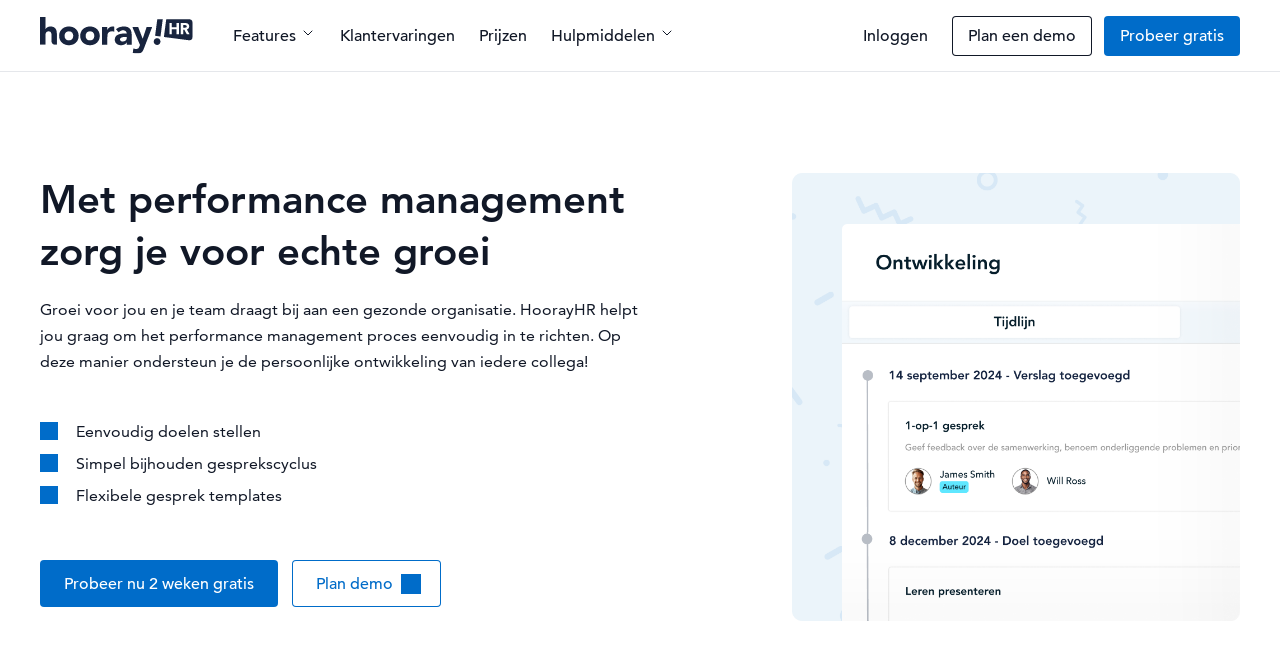

--- FILE ---
content_type: text/html; charset=UTF-8
request_url: https://www.hoorayhr.io/persoonlijke-ontwikkeling/
body_size: 14031
content:
<!doctype html>
<html lang="nl-NL">
<head>
  <meta name="generator" content="Wix.com Website Builder" />
<meta name="facebook-domain-verification" content="74m1udc6s37bah98pha05xw73ljn4d" />
  <meta name="viewport" content="width=device-width, initial-scale=1.0" />
  <link rel="apple-touch-icon" sizes="180x180" href="https://www.hoorayhr.io/content/themes/hooray_theme/inc/assets/favicon/apple-touch-icon.png">
  <link rel="icon" type="image/png" sizes="32x32" href="https://www.hoorayhr.io/content/themes/hooray_theme/inc/assets/favicon/favicon-32x32.png">
  <link rel="icon" type="image/png" sizes="16x16" href="https://www.hoorayhr.io/content/themes/hooray_theme/inc/assets/favicon/favicon-16x16.png">
  <link rel="manifest" href="https://www.hoorayhr.io/content/themes/hooray_theme/inc/assets/favicon/manifest.json">
  <link rel="mask-icon" href="https://www.hoorayhr.io/content/themes/hooray_theme/inc/assets/favicon/safari-pinned-tab.svg" color="#001c2a">
  <link rel="shortcut icon" href="https://www.hoorayhr.io/content/themes/hooray_theme/inc/assets/favicon/favicon.ico">
  <meta name="msapplication-config" content="https://www.hoorayhr.io/content/themes/hooray_theme/inc/assets/favicon/browserconfig.xml">
  <script src="https://cdn.jsdelivr.net/npm/bootstrap@5.0.2/dist/js/bootstrap.bundle.min.js" integrity="sha384-MrcW6ZMFYlzcLA8Nl+NtUVF0sA7MsXsP1UyJoMp4YLEuNSfAP+JcXn/tWtIaxVXM" crossorigin="anonymous"></script>
  
  <link rel="preconnect" href="https://dev.visualwebsiteoptimizer.com" />
  <script type='text/javascript' id='vwoCode'>
    window._vwo_code || (function() {
      var account_id = 793321,
        version = 2.0,
        settings_tolerance = 2000,
        hide_element = 'body',
        hide_element_style = 'opacity:0 !important;filter:alpha(opacity=0) !important;background:none !important',
        /* DO NOT EDIT BELOW THIS LINE */
        f = false,
        w = window,
        d = document,
        v = d.querySelector('#vwoCode'),
        cK = '_vwo_' + account_id + '_settings',
        cc = {};
      try {
        var c = JSON.parse(localStorage.getItem('_vwo_' + account_id + '_config'));
        cc = c && typeof c === 'object' ? c : {}
      } catch (e) {}
      var stT = cc.stT === 'session' ? w.sessionStorage : w.localStorage;
      code = {
        use_existing_jquery: function() {
          return typeof use_existing_jquery !== 'undefined' ? use_existing_jquery : undefined
        },
        library_tolerance: function() {
          return typeof library_tolerance !== 'undefined' ? library_tolerance : undefined
        },
        settings_tolerance: function() {
          return cc.sT || settings_tolerance
        },
        hide_element_style: function() {
          return '{' + (cc.hES || hide_element_style) + '}'
        },
        hide_element: function() {
          return typeof cc.hE === 'string' ? cc.hE : hide_element
        },
        getVersion: function() {
          return version
        },
        finish: function() {
          if (!f) {
            f = true;
            var e = d.getElementById('_vis_opt_path_hides');
            if (e) e.parentNode.removeChild(e)
          }
        },
        finished: function() {
          return f
        },
        load: function(e) {
          var t = this.getSettings(),
            n = d.createElement('script'),
            i = this;
          if (t) {
            n.textContent = t;
            d.getElementsByTagName('head')[0].appendChild(n);
            if (!w.VWO || VWO.caE) {
              stT.removeItem(cK);
              i.load(e)
            }
          } else {
            n.fetchPriority = 'high';
            n.src = e;
            n.type = 'text/javascript';
            n.onerror = function() {
              _vwo_code.finish()
            };
            d.getElementsByTagName('head')[0].appendChild(n)
          }
        },
        getSettings: function() {
          try {
            var e = stT.getItem(cK);
            if (!e) {
              return
            }
            e = JSON.parse(e);
            if (Date.now() > e.e) {
              stT.removeItem(cK);
              return
            }
            return e.s
          } catch (e) {
            return
          }
        },
        init: function() {
          if (d.URL.indexOf('__vwo_disable__') > -1) return;
          var e = this.settings_tolerance();
          w._vwo_settings_timer = setTimeout(function() {
            _vwo_code.finish();
            stT.removeItem(cK)
          }, e);
          var t = d.currentScript,
            n = d.createElement('style'),
            i = this.hide_element(),
            r = t && !t.async && i ? i + this.hide_element_style() : '',
            c = d.getElementsByTagName('head')[0];
          n.setAttribute('id', '_vis_opt_path_hides');
          v && n.setAttribute('nonce', v.nonce);
          n.setAttribute('type', 'text/css');
          if (n.styleSheet) n.styleSheet.cssText = r;
          else n.appendChild(d.createTextNode(r));
          c.appendChild(n);
          this.load('https://dev.visualwebsiteoptimizer.com/j.php?a=' + account_id + '&u=' + encodeURIComponent(d.URL) + '&vn=' + version)
        }
      };
      w._vwo_code = code;
      code.init();
    })();
  </script>
  
      <script>
      (function(w, d, s, l, i) {
        w[l] = w[l] || [];
        w[l].push({
          'gtm.start': new Date().getTime(),
          event: 'gtm.js'
        });
        var f = d.getElementsByTagName(s)[0],
          j = d.createElement(s),
          dl = l != 'dataLayer' ? '&l=' + l : '';
        j.async = true;
        j.src =
          'https://www.googletagmanager.com/gtm.js?id=' + i + dl;
        f.parentNode.insertBefore(j, f);
      })(window, document, 'script', 'dataLayer', 'GTM-PR3SXJL');
    </script>
  
  <meta name='robots' content='index, follow, max-image-preview:large, max-snippet:-1, max-video-preview:-1' />
	
	<title>Persoonlijke ontwikkeling van HoorayHR voor MKB</title>
	<meta name="description" content="Richt het performance management proces in met HoorayHR. Groei sneller als team met eenvoudige verslaglegging, speciaal voor MKB." />
	<link rel="canonical" href="https://www.hoorayhr.io/persoonlijke-ontwikkeling/" />
	<meta property="og:locale" content="nl_NL" />
	<meta property="og:type" content="article" />
	<meta property="og:title" content="Persoonlijke ontwikkeling" />
	<meta property="og:description" content="Richt het performance management proces in met HoorayHR. Groei sneller als team met eenvoudige verslaglegging, speciaal voor MKB." />
	<meta property="og:url" content="https://www.hoorayhr.io/persoonlijke-ontwikkeling/" />
	<meta property="og:site_name" content="HoorayHR" />
	<meta property="article:modified_time" content="2025-11-06T14:49:24+00:00" />
	<meta name="twitter:card" content="summary_large_image" />
	<meta name="twitter:label1" content="Geschatte leestijd" />
	<meta name="twitter:data1" content="6 minuten" />
	<script type="application/ld+json" class="yoast-schema-graph">{"@context":"https://schema.org","@graph":[{"@type":"WebPage","@id":"https://www.hoorayhr.io/persoonlijke-ontwikkeling/","url":"https://www.hoorayhr.io/persoonlijke-ontwikkeling/","name":"Persoonlijke ontwikkeling van HoorayHR voor MKB","isPartOf":{"@id":"https://www.hoorayhr.io/#website"},"datePublished":"2021-10-29T15:15:43+00:00","dateModified":"2025-11-06T14:49:24+00:00","description":"Richt het performance management proces in met HoorayHR. Groei sneller als team met eenvoudige verslaglegging, speciaal voor MKB.","breadcrumb":{"@id":"https://www.hoorayhr.io/persoonlijke-ontwikkeling/#breadcrumb"},"inLanguage":"nl-NL","potentialAction":[{"@type":"ReadAction","target":["https://www.hoorayhr.io/persoonlijke-ontwikkeling/"]}]},{"@type":"BreadcrumbList","@id":"https://www.hoorayhr.io/persoonlijke-ontwikkeling/#breadcrumb","itemListElement":[{"@type":"ListItem","position":1,"name":"Home","item":"https://www.hoorayhr.io/"},{"@type":"ListItem","position":2,"name":"Persoonlijke ontwikkeling"}]},{"@type":"WebSite","@id":"https://www.hoorayhr.io/#website","url":"https://www.hoorayhr.io/","name":"HoorayHR","description":"De alles-in-één HR tool voor het MKB.","potentialAction":[{"@type":"SearchAction","target":{"@type":"EntryPoint","urlTemplate":"https://www.hoorayhr.io/?s={search_term_string}"},"query-input":{"@type":"PropertyValueSpecification","valueRequired":true,"valueName":"search_term_string"}}],"inLanguage":"nl-NL"}]}</script>
	
<link rel="alternate" title="oEmbed (JSON)" type="application/json+oembed" href="https://www.hoorayhr.io/wp-json/oembed/1.0/embed?url=https%3A%2F%2Fwww.hoorayhr.io%2Fpersoonlijke-ontwikkeling%2F" />
<link rel="alternate" title="oEmbed (XML)" type="text/xml+oembed" href="https://www.hoorayhr.io/wp-json/oembed/1.0/embed?url=https%3A%2F%2Fwww.hoorayhr.io%2Fpersoonlijke-ontwikkeling%2F&#038;format=xml" />
<style type='text/css'>
img:is([sizes=auto i],[sizes^="auto," i]){contain-intrinsic-size:3000px 1500px}
/*# sourceURL=wp-img-auto-sizes-contain-inline-css */
</style>
<style type='text/css'>
/*! This file is auto-generated */
.wp-block-button__link{color:#fff;background-color:#32373c;border-radius:9999px;box-shadow:none;text-decoration:none;padding:calc(.667em + 2px) calc(1.333em + 2px);font-size:1.125em}.wp-block-file__button{background:#32373c;color:#fff;text-decoration:none}
/*# sourceURL=/wp-includes/css/classic-themes.min.css */
</style>
<link rel='stylesheet' href='https://www.hoorayhr.io/content/themes/hooray_theme/dist/main.css?ver=3.1.2' type='text/css' media='all' />
<script type="text/javascript" src="https://www.hoorayhr.io/includes/js/jquery/jquery.min.js?ver=3.7.1" id="jquery-core-js"></script>
<script type="text/javascript" src="https://www.hoorayhr.io/includes/js/jquery/jquery-migrate.min.js?ver=3.4.1" id="jquery-migrate-js"></script>
<script type="text/javascript" id="hooray_mw-cookies-js-extra">
/* <![CDATA[ */
var cookieParams = ["utm_source","utm_medium","utm_term","utm_content","utm_campaign","gclid","referrerId","referral_code"];
//# sourceURL=hooray_mw-cookies-js-extra
/* ]]> */
</script>
<script type="text/javascript" src="https://www.hoorayhr.io/content/themes/hooray_theme/inc/js/cookies.js?ver=3.1.2" id="hooray_mw-cookies-js"></script>
<link rel='shortlink' href='https://www.hoorayhr.io/?p=6490' />
<link rel="alternate" href="https://www.hoorayhr.io/de/talentmanagement/" hreflang="de-de" /><link rel="alternate" href="https://www.hoorayhr.io/en/performance-management/" hreflang="en-gb" /><link rel="alternate" href="https://www.hoorayhr.io/nl-be/persoonlijke-ontwikkeling/" hreflang="nl-be" /><link rel="alternate" href="https://www.hoorayhr.io/persoonlijke-ontwikkeling/" hreflang="nl-nl" /><link rel="icon" href="https://www.hoorayhr.io/media/2024/03/cropped-blauw-logo-32x32.png" sizes="32x32" />
<link rel="icon" href="https://www.hoorayhr.io/media/2024/03/cropped-blauw-logo-192x192.png" sizes="192x192" />
<link rel="apple-touch-icon" href="https://www.hoorayhr.io/media/2024/03/cropped-blauw-logo-180x180.png" />
<meta name="msapplication-TileImage" content="https://www.hoorayhr.io/media/2024/03/cropped-blauw-logo-270x270.png" />
</head>
<body class="wp-singular page-template page-template-template-contentbuilder page-template-template-contentbuilder-php page page-id-6490 wp-theme-hooray_theme ">
      <script>
      var APP_ID = "xt50hn9i";
      window.intercomSettings = {
        app_id: APP_ID,
        custom_launcher_selector: '.-js-open-chat'
      };
      var startIntercom = function() {
        var w = window;
        var ic = w.Intercom;
        if (typeof ic === "function") {
          ic('reattach_activator');
          ic('update', w.intercomSettings);
        } else {
          var d = document;
          var i = function() {
            i.c(arguments);
          };
          i.q = [];
          i.c = function(args) {
            i.q.push(args);
          };
          w.Intercom = i;
          var l = function() {
            var s = d.createElement('script');
            s.type = 'text/javascript';
            s.async = true;
            s.src = 'https://widget.intercom.io/widget/' + APP_ID;
            var x = d.getElementsByTagName('script')[0];
            x.parentNode.insertBefore(s, x);
          };
          if (document.readyState === 'complete') {
            l();
          } else if (w.attachEvent) {
            w.attachEvent('onload', l);
          } else {
            w.addEventListener('load', l, false);
          }
        }
      };
      setTimeout(startIntercom, 1000);
    </script>
  
      <noscript><iframe src="https://www.googletagmanager.com/ns.html?id="
        height="0" width="0" style="display:none;visibility:hidden"></iframe></noscript>
  
<header id="masthead" class="js-header">
	<div class="header d-flex align-items-center">
		<div class="container-fluid">
			<div class="row g-2">
				<div class="col-auto d-flex align-items-center">
					<div class="branding">
						<a class="branding__link" href="https://www.hoorayhr.io/"><img src="https://www.hoorayhr.io/content/themes/hooray_theme/inc/img/branding/hooray-branding-dark.svg" alt="HoorayHR" class="branding__logo" /></a>
					</div>
				</div>
				<div class="col d-flex align-items-center">
											<nav class="d-none d-xl-block">
							<ul class="nav">
																<li class="nav-item">
																		<a class="navLink js-opensubheader" data-target-index="1">
										Features <svg class="hooray-svg-icon -small"><use href="https://www.hoorayhr.io/content/themes/hooray_theme/dist/hooray-icons.sprite.svg?v=3.1.2#chevron-down"/></svg>									</a>
																	</li>
																<li class="nav-item">
																		<a class="navLink" href="https://www.hoorayhr.io/klantervaringen/" target="">
										Klantervaringen									</a>
																	</li>
																<li class="nav-item">
																		<a class="navLink" href="https://www.hoorayhr.io/prijzen/" target="">
										Prijzen									</a>
																	</li>
																<li class="nav-item">
																		<a class="navLink js-opensubheader" data-target-index="4">
										Hulpmiddelen <svg class="hooray-svg-icon -small"><use href="https://www.hoorayhr.io/content/themes/hooray_theme/dist/hooray-icons.sprite.svg?v=3.1.2#chevron-down"/></svg>									</a>
																	</li>
															</ul>
						</nav>
									</div>
				
												<div class="col-auto d-flex align-items-center">
					<div class="d-none d-md-block">
						<a href="https://app.hoorayhr.io/authentication/login" class="t-header-login header__login navLink">Inloggen</a>
					</div>
				</div>
								
								<div class="col-auto d-flex align-items-center">
					<div class="d-none d-md-block">
						<a href="https://www.hoorayhr.io/demo-inplannen/" class="t-header-demo header__login button -small -bordered -dark">Plan een demo</a>
					</div>
				</div>
												<div class="col-auto d-flex align-items-center">
					<div class="d-none d-md-block">
						<a href="https://www.hoorayhr.io/aanmelden-voor-hooray/" class="t-header-register header__register button -small -primary">Probeer gratis</a>
					</div>
				</div>
								<div class="col-auto d-flex align-items-center d-xl-none">
					<button class="button -navButton js-mobile-nav-button">
						<span class="icon menu"><svg class="hooray-svg-icon -large"><use href="https://www.hoorayhr.io/content/themes/hooray_theme/dist/hooray-icons.sprite.svg?v=3.1.2#menu"/></svg></span>
						<span class="icon close d-none"><svg class="hooray-svg-icon -large"><use href="https://www.hoorayhr.io/content/themes/hooray_theme/dist/hooray-icons.sprite.svg?v=3.1.2#close"/></svg></span>
					</button>
				</div>
			</div>
		</div>
	</div>
	<div class="subheader bg-white">
		<div class="subheader-back font-small d-flex align-items-center d-xl-none js-closesubheader">
			<div class="subheader-back-inner d-flex align-items-center">
				<svg class="hooray-svg-icon "><use href="https://www.hoorayhr.io/content/themes/hooray_theme/dist/hooray-icons.sprite.svg?v=3.1.2#arrow-left"/></svg> Back			</div>
		</div>
								<div class="subheader-content" data-target-index="1">
			<div class="container-fluid container-xxl">
				<div class="row g-lg-5"> 
					<div class="col-lg-8">
						<div class="row">
																																																			
									<div class="col-lg">
										<div class="col-wrapper">
											<div class="weight-700 mb-3">Top features</div>
																							<nav class="links mb-4 mb-lg-3">
																																									<a href="https://www.hoorayhr.io/onboard/" target="" class="navLink view-icon-title-text">
															<div class="row g-3 align-items-center">
																																	<div class="col-auto align-self-start">
																		<div class="iconHolder icon-kleur background-blue-light">
																			<svg class="hooray-svg-icon -medium"><use href="https://www.hoorayhr.io/content/themes/hooray_theme/dist/hooray-icons.sprite.svg?v=3.1.2#check-circle"/></svg>																		</div>
																	</div>
																																<div class="col weight-500">
																	<div class="text-dark title">Onboarding</div>
																	<div class="tw:text-text-gray text">Slimme takenlijsten voor nieuwe medewerkers.</div>
																</div>
															</div>
														</a>
																																									<a href="https://www.hoorayhr.io/personeelsdossier/" target="" class="navLink view-icon-title-text">
															<div class="row g-3 align-items-center">
																																	<div class="col-auto align-self-start">
																		<div class="iconHolder icon-kleur background-orange-light">
																			<svg class="hooray-svg-icon -medium"><use href="https://www.hoorayhr.io/content/themes/hooray_theme/dist/hooray-icons.sprite.svg?v=3.1.2#team"/></svg>																		</div>
																	</div>
																																<div class="col weight-500">
																	<div class="text-dark title">Personeelsdossiers</div>
																	<div class="tw:text-text-gray text">Eén plek voor alle bestanden en informatie van je medewerkers.</div>
																</div>
															</div>
														</a>
																																									<a href="https://www.hoorayhr.io/verlofregistratie/" target="" class="navLink view-icon-title-text">
															<div class="row g-3 align-items-center">
																																	<div class="col-auto align-self-start">
																		<div class="iconHolder icon-kleur background-green-light">
																			<svg class="hooray-svg-icon -medium"><use href="https://www.hoorayhr.io/content/themes/hooray_theme/dist/hooray-icons.sprite.svg?v=3.1.2#calendar"/></svg>																		</div>
																	</div>
																																<div class="col weight-500">
																	<div class="text-dark title">Verlofregistratie</div>
																	<div class="tw:text-text-gray text">Eenvoudig verlof registreren volgens Nederlandse wetgeving.</div>
																</div>
															</div>
														</a>
																																									<a href="https://www.hoorayhr.io/persoonlijke-ontwikkeling/" target="" class="navLink view-icon-title-text">
															<div class="row g-3 align-items-center">
																																	<div class="col-auto align-self-start">
																		<div class="iconHolder icon-kleur background-red-light">
																			<svg class="hooray-svg-icon -medium"><use href="https://www.hoorayhr.io/content/themes/hooray_theme/dist/hooray-icons.sprite.svg?v=3.1.2#performance"/></svg>																		</div>
																	</div>
																																<div class="col weight-500">
																	<div class="text-dark title">Performance</div>
																	<div class="tw:text-text-gray text">Start een beoordelingscyclus, stel doelen en leg verslagen vast.</div>
																</div>
															</div>
														</a>
																									</nav>
																						
											
																					</div>
									</div>
																																												
									<div class="col-lg">
										<div class="col-wrapper">
											<div class="weight-700 mb-3">Features</div>
																							<nav class="links mb-4 mb-lg-3">
																																									<a href="https://www.hoorayhr.io/urenregistratie/" target="" class="navLink view-title">
															<div class="row g-3 align-items-center">
																																<div class="col weight-500">
																	<div class="text-dark title">Urenregistratie</div>
																	<div class="tw:text-text-gray text"></div>
																</div>
															</div>
														</a>
																																									<a href="https://www.hoorayhr.io/documentenbeheer/" target="" class="navLink view-title">
															<div class="row g-3 align-items-center">
																																<div class="col weight-500">
																	<div class="text-dark title">Documentenbeheer</div>
																	<div class="tw:text-text-gray text"></div>
																</div>
															</div>
														</a>
																																									<a href="https://www.hoorayhr.io/declaratieapp/" target="" class="navLink view-title">
															<div class="row g-3 align-items-center">
																																<div class="col weight-500">
																	<div class="text-dark title">Declaraties</div>
																	<div class="tw:text-text-gray text"></div>
																</div>
															</div>
														</a>
																																									<a href="https://www.hoorayhr.io/hr-analytics/" target="" class="navLink view-title">
															<div class="row g-3 align-items-center">
																																<div class="col weight-500">
																	<div class="text-dark title">HR Analytics</div>
																	<div class="tw:text-text-gray text"></div>
																</div>
															</div>
														</a>
																																									<a href="https://www.hoorayhr.io/verzuimregistratie/" target="" class="navLink view-title">
															<div class="row g-3 align-items-center">
																																<div class="col weight-500">
																	<div class="text-dark title">Verzuimregistratie</div>
																	<div class="tw:text-text-gray text"></div>
																</div>
															</div>
														</a>
																																									<a href="https://www.hoorayhr.io/bedrijfsmiddelen/" target="" class="navLink view-title">
															<div class="row g-3 align-items-center">
																																<div class="col weight-500">
																	<div class="text-dark title">Bedrijfsmiddelen</div>
																	<div class="tw:text-text-gray text"></div>
																</div>
															</div>
														</a>
																																									<a href="https://www.hoorayhr.io/360-graden-feedback/" target="" class="navLink view-title">
															<div class="row g-3 align-items-center">
																																<div class="col weight-500">
																	<div class="text-dark title">360 graden feedback</div>
																	<div class="tw:text-text-gray text"></div>
																</div>
															</div>
														</a>
																									</nav>
																						
											
																							<a href="https://www.hoorayhr.io/ontdek/" target="" class="button -linkArrow -small mb-3">
													Alle features													<svg class="hooray-svg-icon "><use href="https://www.hoorayhr.io/content/themes/hooray_theme/dist/hooray-icons.sprite.svg?v=3.1.2#arrow-right"/></svg>												</a>
																					</div>
									</div>
																					</div>
					</div>
				
					<div class="col-lg-4 d-none d-lg-block">
						<div class="card">
							<div class="card-body last-item-mb-0">
																	<div class="card-title weight-700 mb-3">Ontdek onze integraties</div>
																									<div class="wysiwyg">
									<p class="card-text mb-3 font-small">Koppel HoorayHR simpel aan jouw andere tools. Creëer één ecosysteem voor al je HR zaken.</p>
									</div>
																
																	<div class="integrations mb-3">
										<div class="row g-2">
																							<div class="col-3">
													<a href="https://www.hoorayhr.io/integraties/salarisadministratie/nmbrs/" class="integration ratio ratio-1x1">
																											<img src="https://www.hoorayhr.io/media/2023/03/nmbrs-icon.png" alt="" />
																										</a>
												</div>
																							<div class="col-3">
													<a href="https://www.hoorayhr.io/integraties/salarisadministratie/loket/" class="integration ratio ratio-1x1">
																											<img src="https://www.hoorayhr.io/media/2023/03/loket-icon.png" alt="" />
																										</a>
												</div>
																							<div class="col-3">
													<a href="https://www.hoorayhr.io/integraties/recruitment-ats/teamtailor/" class="integration ratio ratio-1x1">
																											<img src="https://www.hoorayhr.io/media/2023/09/teamtailor-hoorayhr-logo.png" alt="" />
																										</a>
												</div>
																							<div class="col-3">
													<a href="https://www.hoorayhr.io/integraties/kalender/google-calendar/" class="integration ratio ratio-1x1">
																											<img src="https://www.hoorayhr.io/media/2023/03/g-cal-icon.png" alt="HoorayHR x Google Calendar integratie" />
																										</a>
												</div>
																							<div class="col-3">
													<a href="https://www.hoorayhr.io/integraties/boekhouding/exact-online/" class="integration ratio ratio-1x1">
																											<img src="https://www.hoorayhr.io/media/2023/03/exact-icon.png" alt="Exact x HoorayHR integratie" />
																										</a>
												</div>
																							<div class="col-3">
													<a href="https://www.hoorayhr.io/integraties/personeelsplanning/shiftbase/" class="integration ratio ratio-1x1">
																											<img src="https://www.hoorayhr.io/media/2023/03/shiftbase-icon.png" alt="shiftbase" />
																										</a>
												</div>
																							<div class="col-3">
													<a href="https://www.hoorayhr.io/integraties/crm/simplicate/" class="integration ratio ratio-1x1">
																											<img src="https://www.hoorayhr.io/media/2024/12/Simplicate.png" alt="simplicate" />
																										</a>
												</div>
																							<div class="col-3">
													<a href="https://www.hoorayhr.io/integraties/workspace/microsoft-teams/" class="integration ratio ratio-1x1">
																											<img src="https://www.hoorayhr.io/media/2023/09/microsoft-teams-logo-integratie-hoorayhr.png" alt="integratie microsoftteams hoorayhr" />
																										</a>
												</div>
																					</div>
									</div>
																									
																	<a href="https://www.hoorayhr.io/integraties/" target="" class="button -linkArrow -small mb-3">
										Bekijk alle integraties										<svg class="hooray-svg-icon "><use href="https://www.hoorayhr.io/content/themes/hooray_theme/dist/hooray-icons.sprite.svg?v=3.1.2#arrow-right"/></svg>									</a>
																
															</div>
						</div>
					</div>
				</div>
			</div>
			<div class="model-nav-buttons d-sm-none">
								<a href="https://app.hoorayhr.io/authentication/login" class="t-header-login header__login navLink d-block text-center mb-2">Inloggen</a>
												<a href="https://www.hoorayhr.io/demo-inplannen/" class="t-header-demo header__login button d-block mb-2 -small -bordered -dark">Plan een demo</a>
												<a href="https://www.hoorayhr.io/aanmelden-voor-hooray/" class="t-header-register header__register button d-block mb-2 -small -primary">Probeer gratis</a>
							</div>
		</div>
																<div class="subheader-content" data-target-index="4">
			<div class="container-fluid container-xxl">
				<div class="row g-lg-5"> 
					<div class="col-lg-8">
						<div class="row">
																																																			
									<div class="col-lg">
										<div class="col-wrapper">
											<div class="weight-700 mb-3">Hulpmiddelen</div>
																							<nav class="links mb-4 mb-lg-3">
																																									<a href="https://www.hoorayhr.io/klantervaringen/" target="" class="navLink view-icon-title">
															<div class="row g-3 align-items-center">
																																	<div class="col-auto align-self-start">
																		<div class="iconHolder icon-rand background--light">
																			<svg class="hooray-svg-icon -medium"><use href="https://www.hoorayhr.io/content/themes/hooray_theme/dist/hooray-icons.sprite.svg?v=3.1.2#chat"/></svg>																		</div>
																	</div>
																																<div class="col weight-500">
																	<div class="text-dark title">Klantervaringen</div>
																	<div class="tw:text-text-gray text"></div>
																</div>
															</div>
														</a>
																																									<a href="https://www.hoorayhr.io/support/" target="" class="navLink view-icon-title">
															<div class="row g-3 align-items-center">
																																	<div class="col-auto align-self-start">
																		<div class="iconHolder icon-rand background--light">
																			<svg class="hooray-svg-icon -medium"><use href="https://www.hoorayhr.io/content/themes/hooray_theme/dist/hooray-icons.sprite.svg?v=3.1.2#chat-help"/></svg>																		</div>
																	</div>
																																<div class="col weight-500">
																	<div class="text-dark title">Ondersteuning</div>
																	<div class="tw:text-text-gray text"></div>
																</div>
															</div>
														</a>
																																									<a href="https://www.hoorayhr.io/blog/" target="" class="navLink view-icon-title">
															<div class="row g-3 align-items-center">
																																	<div class="col-auto align-self-start">
																		<div class="iconHolder icon-rand background--light">
																			<svg class="hooray-svg-icon -medium"><use href="https://www.hoorayhr.io/content/themes/hooray_theme/dist/hooray-icons.sprite.svg?v=3.1.2#gift"/></svg>																		</div>
																	</div>
																																<div class="col weight-500">
																	<div class="text-dark title">Blog</div>
																	<div class="tw:text-text-gray text"></div>
																</div>
															</div>
														</a>
																																									<a href="https://www.hoorayhr.io/kennisbank/" target="" class="navLink view-icon-title">
															<div class="row g-3 align-items-center">
																																	<div class="col-auto align-self-start">
																		<div class="iconHolder icon-rand background--light">
																			<svg class="hooray-svg-icon -medium"><use href="https://www.hoorayhr.io/content/themes/hooray_theme/dist/hooray-icons.sprite.svg?v=3.1.2#graduation"/></svg>																		</div>
																	</div>
																																<div class="col weight-500">
																	<div class="text-dark title">HR Kennisbank</div>
																	<div class="tw:text-text-gray text"></div>
																</div>
															</div>
														</a>
																																									<a href="https://www.hoorayhr.io/webinars/" target="" class="navLink view-icon-title">
															<div class="row g-3 align-items-center">
																																	<div class="col-auto align-self-start">
																		<div class="iconHolder icon-rand background--light">
																			<svg class="hooray-svg-icon -medium"><use href="https://www.hoorayhr.io/content/themes/hooray_theme/dist/hooray-icons.sprite.svg?v=3.1.2#play-circle"/></svg>																		</div>
																	</div>
																																<div class="col weight-500">
																	<div class="text-dark title">Webinars</div>
																	<div class="tw:text-text-gray text"></div>
																</div>
															</div>
														</a>
																																									<a href="https://www.hoorayhr.io/gratis-excel-templates-en-hr-whitepapers/" target="" class="navLink view-icon-title">
															<div class="row g-3 align-items-center">
																																	<div class="col-auto align-self-start">
																		<div class="iconHolder icon-rand background--light">
																			<svg class="hooray-svg-icon -medium"><use href="https://www.hoorayhr.io/content/themes/hooray_theme/dist/hooray-icons.sprite.svg?v=3.1.2#category-file-text"/></svg>																		</div>
																	</div>
																																<div class="col weight-500">
																	<div class="text-dark title">Whitepapers</div>
																	<div class="tw:text-text-gray text"></div>
																</div>
															</div>
														</a>
																																									<a href="https://www.hoorayhr.io/templates/" target="" class="navLink view-icon-title">
															<div class="row g-3 align-items-center">
																																	<div class="col-auto align-self-start">
																		<div class="iconHolder icon-rand background--light">
																			<svg class="hooray-svg-icon -medium"><use href="https://www.hoorayhr.io/content/themes/hooray_theme/dist/hooray-icons.sprite.svg?v=3.1.2#anniversary"/></svg>																		</div>
																	</div>
																																<div class="col weight-500">
																	<div class="text-dark title">Templates</div>
																	<div class="tw:text-text-gray text"></div>
																</div>
															</div>
														</a>
																									</nav>
																						
											
																					</div>
									</div>
																																												
									<div class="col-lg">
										<div class="col-wrapper">
											<div class="weight-700 mb-3">Bedrijf</div>
																							<nav class="links mb-4 mb-lg-3">
																																									<a href="https://www.hoorayhr.io/ons-verhaal/" target="" class="navLink view-icon-title">
															<div class="row g-3 align-items-center">
																																	<div class="col-auto align-self-start">
																		<div class="iconHolder icon-rand background--light">
																			<svg class="hooray-svg-icon -medium"><use href="https://www.hoorayhr.io/content/themes/hooray_theme/dist/hooray-icons.sprite.svg?v=3.1.2#company"/></svg>																		</div>
																	</div>
																																<div class="col weight-500">
																	<div class="text-dark title">Over ons</div>
																	<div class="tw:text-text-gray text"></div>
																</div>
															</div>
														</a>
																																									<a href="https://www.hoorayhr.io/team/" target="" class="navLink view-icon-title">
															<div class="row g-3 align-items-center">
																																	<div class="col-auto align-self-start">
																		<div class="iconHolder icon-rand background--light">
																			<svg class="hooray-svg-icon -medium"><use href="https://www.hoorayhr.io/content/themes/hooray_theme/dist/hooray-icons.sprite.svg?v=3.1.2#team"/></svg>																		</div>
																	</div>
																																<div class="col weight-500">
																	<div class="text-dark title">Team</div>
																	<div class="tw:text-text-gray text"></div>
																</div>
															</div>
														</a>
																																									<a href="https://www.hoorayhr.io/security/" target="" class="navLink view-icon-title">
															<div class="row g-3 align-items-center">
																																	<div class="col-auto align-self-start">
																		<div class="iconHolder icon-rand background--light">
																			<svg class="hooray-svg-icon -medium"><use href="https://www.hoorayhr.io/content/themes/hooray_theme/dist/hooray-icons.sprite.svg?v=3.1.2#shield"/></svg>																		</div>
																	</div>
																																<div class="col weight-500">
																	<div class="text-dark title">Security</div>
																	<div class="tw:text-text-gray text"></div>
																</div>
															</div>
														</a>
																									</nav>
																						
											
																					</div>
									</div>
																																												
									<div class="col-lg">
										<div class="col-wrapper">
											<div class="weight-700 mb-3">Samenwerken</div>
																							<nav class="links mb-4 mb-lg-3">
																																									<a href="https://www.hoorayhr.io/word-partner/" target="" class="navLink view-icon-title">
															<div class="row g-3 align-items-center">
																																	<div class="col-auto align-self-start">
																		<div class="iconHolder icon-rand background--light">
																			<svg class="hooray-svg-icon -medium"><use href="https://www.hoorayhr.io/content/themes/hooray_theme/dist/hooray-icons.sprite.svg?v=3.1.2#user-add"/></svg>																		</div>
																	</div>
																																<div class="col weight-500">
																	<div class="text-dark title">Word partner</div>
																	<div class="tw:text-text-gray text"></div>
																</div>
															</div>
														</a>
																																									<a href="https://www.hoorayhr.io/partners/" target="" class="navLink view-icon-title">
															<div class="row g-3 align-items-center">
																																	<div class="col-auto align-self-start">
																		<div class="iconHolder icon-rand background--light">
																			<svg class="hooray-svg-icon -medium"><use href="https://www.hoorayhr.io/content/themes/hooray_theme/dist/hooray-icons.sprite.svg?v=3.1.2#employment"/></svg>																		</div>
																	</div>
																																<div class="col weight-500">
																	<div class="text-dark title">HR partners</div>
																	<div class="tw:text-text-gray text"></div>
																</div>
															</div>
														</a>
																																									<a href="https://www.hoorayhr.io/vertel-een-vriend/" target="" class="navLink view-icon-title">
															<div class="row g-3 align-items-center">
																																	<div class="col-auto align-self-start">
																		<div class="iconHolder icon-rand background--light">
																			<svg class="hooray-svg-icon -medium"><use href="https://www.hoorayhr.io/content/themes/hooray_theme/dist/hooray-icons.sprite.svg?v=3.1.2#confetti"/></svg>																		</div>
																	</div>
																																<div class="col weight-500">
																	<div class="text-dark title">Vertel een vriend</div>
																	<div class="tw:text-text-gray text"></div>
																</div>
															</div>
														</a>
																									</nav>
																						
											
																					</div>
									</div>
																					</div>
					</div>
				
					<div class="col-lg-4 d-none d-lg-block">
						<div class="card">
							<div class="card-body last-item-mb-0">
																	<div class="card-title weight-700 mb-3">Ontdek de kracht van HoorayHR</div>
																									<div class="wysiwyg">
									<p class="card-text mb-3 font-small">In de videodemo vertellen we je graag meer over de functionaliteiten in HoorayHR.</p>
									</div>
																
																
																	<a href="https://www.hoorayhr.io/videodemo/" target="" class="button -linkArrow -small mb-3">
										Bekijk videodemo										<svg class="hooray-svg-icon "><use href="https://www.hoorayhr.io/content/themes/hooray_theme/dist/hooray-icons.sprite.svg?v=3.1.2#arrow-right"/></svg>									</a>
																
																	<div class="ratio ratio-16x9 border-radius-10">
										<img class="w-100" src="https://www.hoorayhr.io/media/2024/06/MenuCTA.png" alt="menu c2a video" />
									</div>
															</div>
						</div>
					</div>
				</div>
			</div>
			<div class="model-nav-buttons d-sm-none">
								<a href="https://app.hoorayhr.io/authentication/login" class="t-header-login header__login navLink d-block text-center mb-2">Inloggen</a>
												<a href="https://www.hoorayhr.io/demo-inplannen/" class="t-header-demo header__login button d-block mb-2 -small -bordered -dark">Plan een demo</a>
												<a href="https://www.hoorayhr.io/aanmelden-voor-hooray/" class="t-header-register header__register button d-block mb-2 -small -primary">Probeer gratis</a>
							</div>
		</div>
							</div>
</header>
<div id="modal-nav" class="modal-nav">
	<nav class="modal-nav-links">
				<ul class="nav ">
						<li class="nav-item">
								<a class="navLink js-opensubheader" data-target-index="1">
					<div class="row">
						<div class="col">
							Features 
						</div>
						<div class="col-auto d-flex align-items-center">
							<svg class="hooray-svg-icon "><use href="https://www.hoorayhr.io/content/themes/hooray_theme/dist/hooray-icons.sprite.svg?v=3.1.2#chevron-right"/></svg>						</div>
					</div>
				</a>
							</li>
						<li class="nav-item">
								<a class="navLink" href="https://www.hoorayhr.io/klantervaringen/" target="">
					Klantervaringen				</a>
							</li>
						<li class="nav-item">
								<a class="navLink" href="https://www.hoorayhr.io/prijzen/" target="">
					Prijzen				</a>
							</li>
						<li class="nav-item">
								<a class="navLink js-opensubheader" data-target-index="4">
					<div class="row">
						<div class="col">
							Hulpmiddelen 
						</div>
						<div class="col-auto d-flex align-items-center">
							<svg class="hooray-svg-icon "><use href="https://www.hoorayhr.io/content/themes/hooray_theme/dist/hooray-icons.sprite.svg?v=3.1.2#chevron-right"/></svg>						</div>
					</div>
				</a>
							</li>
					</ul>
			</nav>
	<div class="model-nav-buttons d-md-none">
				
				<a href="https://app.hoorayhr.io/authentication/login" class="headerMain__login navLink d-block text-center mb-2">Inloggen</a>
						<a href="https://www.hoorayhr.io/demo-inplannen/" class="headerMain__login button d-block mb-2 -small -bordered -dark">Plan een demo</a>
						<a href="https://www.hoorayhr.io/aanmelden-voor-hooray/" class="headerMain__register button d-block mb-2 -small -primary">Probeer gratis</a>
			</div>
</div>
<div class="page">	<div id="primary" class="content-area">
		<main id="main" class="site-main" role="main">
  		
<article id="post-6490" class="post-6490 page type-page status-publish hentry">
    <div class="contentBuilder">
      
    <div 
      class="page__section contentBuilder__row
                                -next-pulled-up        -rounded-none        ">
                      
        
                
        <div class="
          page__block block  -width-large -m-top-1 -m-bottom-1"
           >
        <section class="blockHero">  
  <div class="blockHero__inner -image-right -text-center">
    
    
    <div class="blockHero__image">
      <img class="blockHero__img" alt="performance management" src="https://www.hoorayhr.io/media/2024/07/Ontwikkeling-Hero.png">
    </div> 
        
    <div class="blockHero__content">
      
             
            
            <div class="wysiwyg"><h1>Met performance management zorg je voor echte groei</h1>
<p data-pm-slice="1 1 []">Groei voor jou en je team draagt bij aan een gezonde organisatie. HoorayHR helpt jou graag om het performance management proces eenvoudig in te richten. Op deze manier ondersteun je de persoonlijke ontwikkeling van iedere collega!</p>
<ul class="checklist">
<li>Eenvoudig doelen stellen</li>
<li>Simpel bijhouden gesprekscyclus</li>
<li>Flexibele gesprek templates</li>
</ul>
<p><a class="button" href="https://www.hoorayhr.io/aanmelden-voor-hooray/">Probeer nu 2 weken gratis</a><a class="button -calendar -bordered" href="https://www.hoorayhr.io/plan-een-demo" target="_blank" rel="noopener">Plan demo</a></p></div>
      
          
     </div>       
    
  </div>  
  
  <div class="blockHero__inner">
      	<div class="blockHero__testimonial">
	    		    	<img class="blockHero__testimonial__image" src="https://www.hoorayhr.io/media/2022/10/Dries-Beljon-LeanLawyers-350x350.jpeg" alt="Dries Beljon" />
	    	<div class="blockHero__testimonial__content">
		    	<span class="blockHero__testimonial__quote">'Met HoorayHR is alles goed geregeld in onze organisatie. Alle HR processen gestroomlijnd.’</span>
		    	<span class="blockHero__testimonial__name">Dries Beljon, Co-Founder bij Lean Lawyers</span>
		    	
		    			      <div class="rating">
		        <div class="rating__stars">
		          <div class="rating__stars__base"></div>
		          <div class="rating__stars__counter" style="width: 100%"></div>
		        </div>
		        <span class="rating__score">10</span>
		      </div>
		            
	    	</div> 
    	</div> 
    
  </div>
</section>        </div>
                
    </div> 
    
          
    <div 
      class="page__section contentBuilder__row
        -gradient                -pull-up-over                -rounded-top        ">
                      
        
                
        <div class="
          page__block block  -width-medium -m-top-3 -m-bottom-2"
           >
        <section class="blockText">
      <div class="blockText__text wysiwyg -fullWidth"><h2 class="-act-as-h1" style="text-align: center">Groei als team<br />
met Persoonlijke ontwikkeling</h2>
<p style="text-align: center">Met Persoonlijke ontwikkeling van HoorayHR&#8217;s <a href="https://www.hoorayhr.io/">HR tool</a> heb je de perfecte tooling om te focussen op de groei van jouw mensen en het team. Samen zorg je voor persoonlijke groei en zet je de volgende stap als team!</p>
<p style="text-align: center"><a class="button -video -bordered" href="https://www.hoorayhr.io/videodemo" target="_blank" rel="noopener">Bekijk demo</a></p></div>  
  
</section>        </div>
                        
        
                
        <div class="
          page__block block  -width-mediumLarge -m-top-0 -m-bottom-2"
           >
        
<section class="blockTextImage -pad-to-sides">  
  <div class="blockTextImage__inner -image-left -text-center">
    
        
        <div class="blockTextImage__image ">
      <img 
        class="blockTextImage__img"
        alt="performance management doelen stellen" 
        src="https://www.hoorayhr.io/media/2024/07/Ontwikkeling-Doelen-1.png">
    </div> 
        
    <div class="blockTextImage__content">
            
                        <h2 class="blockTextImage__title">Flexibel instellen en behalen</h2>
          
      
              <span class="blockTextImage__label">Doelen</span>
      
            <div class="blockTextImage__wysiwyg wysiwyg"><div>Het stellen van realistische doelen werkt motiverend. Het zorgt voor groei van jou, je medewerker en de organisatie. Behaalde doelen dragen daarnaast bij aan de medewerkerstevredenheid.</div>
<ul class="checklist">
<li>Zelf doelen stellen</li>
<li>Subdoelen en checklist om voortgang te bewaken</li>
<li>Feedback geven op gestelde doelen</li>
</ul></div>
            
            
      
    </div> 
    
  </div>  
</section>        </div>
                        
        
                
        <div class="
          page__block block  -width-mediumLarge -m-top-0 -m-bottom-2"
           >
        
<section class="blockTextImage -pad-to-sides">  
  <div class="blockTextImage__inner -image-right -text-center">
    
        
        <div class="blockTextImage__image ">
      <img 
        class="blockTextImage__img"
        alt="ontwikkeling verslaglegging" 
        src="https://www.hoorayhr.io/media/2024/07/Ontwikkeling-Templates.png">
    </div> 
        
    <div class="blockTextImage__content">
            
                        <h2 class="blockTextImage__title">Helder overzicht van de gesprekscyclus</h2>
          
      
              <span class="blockTextImage__label">Verslaglegging</span>
      
            <div class="blockTextImage__wysiwyg wysiwyg"><p>Om de ontwikkeling van jou en je medewerkers goed te kunnen documenteren is goede verslaglegging een must.</p>
<ul class="checklist">
<li>Flexibel in te richten voor alle type gesprekken</li>
<li>Klaarzetten van verschillende templates voor medewerkers</li>
<li>Nooit meer een gespreksverslag of beoordeling kwijt</li>
</ul></div>
            
            
      
    </div> 
    
  </div>  
</section>        </div>
                        
        
                
        <div class="
          page__block block  -width-mediumLarge -m-top-0 -m-bottom-2"
           >
        
<section class="blockTextImage -pad-to-sides">  
  <div class="blockTextImage__inner -image-left -text-center">
    
        
        <div class="blockTextImage__image ">
      <img 
        class="blockTextImage__img"
        alt="performance management rapportages" 
        src="https://www.hoorayhr.io/media/2024/07/Ontwikkeling-Rapportages.png">
    </div> 
        
    <div class="blockTextImage__content">
            
                        <h2 class="blockTextImage__title">Analytics voor duidelijk inzicht</h2>
          
      
              <span class="blockTextImage__label">Rapportages</span>
      
            <div class="blockTextImage__wysiwyg wysiwyg"><div>
<p>Hou grip op de groei en ontwikkeling van de medewerkers en organisatie.<br />
Bij <a href="https://www.hoorayhr.io/hr-analytics/">HR-analytics</a> laten we op medewerker, team en bedrijfsniveau zien hoe het gaat met de ontwikkeling.</p>
</div>
<ul class="checklist">
<li>Direct inzicht in gesprekscyclus</li>
<li>Rapportages slim te filteren naar tijdvakken</li>
<li>Rapportages gefilterd naar medewerker, teams, bedrijf</li>
</ul></div>
            
            
      
    </div> 
    
  </div>  
</section>        </div>
                
    </div> 
    
          
    <div 
      class="page__section contentBuilder__row
        -blue-bg                                -rounded-none        ">
                      
        
                
        <div class="
          page__block block  -width-full -m-top-3 -m-bottom-2"
           >
        <section class="container-fluid">
  <div class="rounded-4 background-blue p-4 pt-md-5">
  
  <div class="text-center">
  <span class="h4 weight-base text-white d-inline-flex flex-row gap-2 align-items-center opacity-75"><svg class="hooray-svg-icon -large"><use href="https://www.hoorayhr.io/content/themes/hooray_theme/dist/hooray-icons.sprite.svg?v=3.1.2#sparkles"/></svg> Templates</span>
  
  <h2 class="text-white tw:my-8">Kant-en-klare templates voor een gestroomlijnd HR proces</h2>
  
      <a class="button -secondary d-inline-block" href="https://www.hoorayhr.io/templates/">Ontdek alle templates</a>
    
    <div class="row gy-3 tw:mt-16!">
      
              
        <div class="col-12 col-md-4">
          <a class="hvr-grow d-block h-100 d-flex flex-column rounded-3 tw:bg-blue-500! text-white overflow-hidden" href="https://www.hoorayhr.io/templates/onboarding/">
            
            <div class="d-flex justify-content-between align-items-center p-3 p-lg-4 gap-4">
              <span class="h4 weight-base text-start">15+ templates voor onboarding</span>
              <svg class="hooray-svg-icon -extraLarge"><use href="https://www.hoorayhr.io/content/themes/hooray_theme/dist/hooray-icons.sprite.svg?v=3.1.2#chevron-right"/></svg>            </div>
            
            <img class="d-none d-md-block w-100 mt-auto" src="https://www.hoorayhr.io/media/2025/04/Onboarding-NL.png"/>
      
          </a> 
        
        </div>
              
        <div class="col-12 col-md-4">
          <a class="hvr-grow d-block h-100 d-flex flex-column rounded-3 tw:bg-blue-500! text-white overflow-hidden" href="https://www.hoorayhr.io/templates/persoonlijke-ontwikkeling/">
            
            <div class="d-flex justify-content-between align-items-center p-3 p-lg-4 gap-4">
              <span class="h4 weight-base text-start">17+ templates voor talent ontwikkeling</span>
              <svg class="hooray-svg-icon -extraLarge"><use href="https://www.hoorayhr.io/content/themes/hooray_theme/dist/hooray-icons.sprite.svg?v=3.1.2#chevron-right"/></svg>            </div>
            
            <img class="d-none d-md-block w-100 mt-auto" src="https://www.hoorayhr.io/media/2025/04/Talent-ontwikkeling-E.png"/>
      
          </a> 
        
        </div>
              
        <div class="col-12 col-md-4">
          <a class="hvr-grow d-block h-100 d-flex flex-column rounded-3 tw:bg-blue-500! text-white overflow-hidden" href="https://www.hoorayhr.io/templates/alle/?_template_types=reporting">
            
            <div class="d-flex justify-content-between align-items-center p-3 p-lg-4 gap-4">
              <span class="h4 weight-base text-start">8+ templates voor gesprekken</span>
              <svg class="hooray-svg-icon -extraLarge"><use href="https://www.hoorayhr.io/content/themes/hooray_theme/dist/hooray-icons.sprite.svg?v=3.1.2#chevron-right"/></svg>            </div>
            
            <img class="d-none d-md-block w-100 mt-auto" src="https://www.hoorayhr.io/media/2025/04/Gesprekken-NL.png"/>
      
          </a> 
        
        </div>
          </div>
  </div>
</section>        </div>
                
    </div> 
    
          
    <div 
      class="page__section contentBuilder__row
        -grey-bg                        -next-pulled-up        -rounded-none        ">
                      
        
                
        <div class="
          page__block block  -width-medium -m-top-3 -m-bottom-2"
           >
        <section class="blockText">
      <div class="blockText__text wysiwyg -fullWidth"><h2 class="-act-as-h1" style="text-align: center">Veelgestelde vragen over<br />
Persoonlijke ontwikkeling</h2>
<p style="text-align: center">HoorayHR is de alles-in-één HR tool voor het MKB. Samen bouwen we aan een great-place-to-work. Staat je vraag er hieronder niet bij, neem even contact op met <a href="https://www.hoorayhr.io/support/">ons support-team</a>.</p></div>  
  
</section>        </div>
                        
        
                
        <div class="
          page__block block  -width-medium -m-top-0 -m-bottom-3"
           >
        <section class="blockFaq faq">
    
  <div class="faq__inner">
    
    <div class="faq__accordion"> 
      <div 
        class="accordion -js-accordion-one-open"
        itemscope 
        itemtype="http://schema.org/FAQPage">  
        
                  <div 
            class="accordion__item -js-accordion-item"
            itemscope 
            itemprop="mainEntity"
            itemtype="http://schema.org/Question">
            <div 
              class="accordion__heading -js-accordion-toggle"
              itemprop="name">Wat is performance management?            </div>
            <div 
              class="accordion__content wysiwyg"
              itemscope
              itemprop="acceptedAnswer"
              itemtype="http://schema.org/Answer">
              <div
                itemprop="text"
                class="accordion__content__inner"
                ><p data-pm-slice="1 1 []">Performance management voor individuele medewerkers bestaat uit het ontwikkeling proces voor werknemers in de organisatie. Aan de hand van individuele doelstellingen werken de werknemers aan verschillende skills om zich te ontwikkelen tot een professional in het vakgebied. Door middel van een gestructureerd proces weten werknemers goede prestaties te behalen en zich constant te ontwikkelen binnen het vakgebied. Werknemers stellen eenvoudig doelen, werken aan de doelen en evalueren de resultaten. De evaluatie is een belangrijk aspect om samen met de medewerker de voortgang te bespreken. Door middel van <a href="https://www.hoorayhr.io/360-graden-feedback/">360 graden feedback</a> in HoorayHR is er voor de werknemers ook de mogelijkheid om binnen hun performance management feedback te vragen aan directe collega&#8217;s binnen de organisatie.</p>              </div>
            </div>
          </div>
                  <div 
            class="accordion__item -js-accordion-item"
            itemscope 
            itemprop="mainEntity"
            itemtype="http://schema.org/Question">
            <div 
              class="accordion__heading -js-accordion-toggle"
              itemprop="name">Hoe draagt de HR software van HoorayHR bij aan het performance management proces in mijn organisatie?            </div>
            <div 
              class="accordion__content wysiwyg"
              itemscope
              itemprop="acceptedAnswer"
              itemtype="http://schema.org/Answer">
              <div
                itemprop="text"
                class="accordion__content__inner"
                ><p data-pm-slice="1 1 []">Met de functionaliteit om het performance management proces vast te leggen in HoorayHR, zullen medewerkers zich blijven ontwikkelen en realiseer je een hogere productiviteit binnen het team. Werknemers brengen hun zwakke punten in kaart en stellen individuele doelstellingen op om zichzelf te blijven ontwikkelen. Door het constant opstellen van nieuwe doelen, individuele prestaties te beoordelen en functioneringsgesprekken vast te leggen, biedt prestatiemanagement in HoorayHR toegevoegde waarde voor de organisatie. Een constante ontwikkeling helpt werknemers negatieve gedachten uit te sluiten en zich volledig te focussen op zichzelf en eigen ontwikkeling. Op deze manier stimuleer je de positieve psychologie en stimuleer je jouw werknemers om het maximale uit zichzelf tee halen.</p>
<p>Werknemers maken binnen ontwikkeling in HoorayHR eenvoudig individuele doelstellingen aan, met de optie om hier subdoelen aan toe te voegen. Na een functioneringsgesprek is er de mogelijkheid om de verslaglegging vast te leggen in HoorayHR, waardoor er voor iedere werknemer een ontwikkelingsdossier wordt opgebouwd.</p>              </div>
            </div>
          </div>
                  <div 
            class="accordion__item -js-accordion-item"
            itemscope 
            itemprop="mainEntity"
            itemtype="http://schema.org/Question">
            <div 
              class="accordion__heading -js-accordion-toggle"
              itemprop="name">Hoe werken de templates bij Persoonlijke ontwikkeling?            </div>
            <div 
              class="accordion__content wysiwyg"
              itemscope
              itemprop="acceptedAnswer"
              itemtype="http://schema.org/Answer">
              <div
                itemprop="text"
                class="accordion__content__inner"
                ><p data-pm-slice="1 1 []">Je kunt heel simpel eigen templates samenstellen voor verslagen of het uitvragen van feedback vanuit de medewerkers. De templates bestaan uit vragen en antwoorden. De antwoorden kunnen in een vorm van tekst gegeven worden, maar ook in een schaal van 1-10. Handig als je bijvoorbeeld een uitvraag wilt doen voor competenties.</p>              </div>
            </div>
          </div>
                  <div 
            class="accordion__item -js-accordion-item"
            itemscope 
            itemprop="mainEntity"
            itemtype="http://schema.org/Question">
            <div 
              class="accordion__heading -js-accordion-toggle"
              itemprop="name">Wat kost HoorayHR?            </div>
            <div 
              class="accordion__content wysiwyg"
              itemscope
              itemprop="acceptedAnswer"
              itemtype="http://schema.org/Answer">
              <div
                itemprop="text"
                class="accordion__content__inner"
                ><p>HoorayHR &#8217;s <a href="https://www.hoorayhr.io/hr-software/">HR software</a> is een alles-in-één HR tool. HR analytics is onderdeel van onze complete oplossing. De <a href="https://www.hoorayhr.io/prijzen/">kosten van HoorayHR</a> zijn vanaf &euro;6,75 per medewerker per maand. Voor dit tarief kun je gebruik maken van alle mogelijkheden en features van de <a href="https://www.hoorayhr.io/hr-software/">HR software</a>!</p>              </div>
            </div>
          </div>
                  <div 
            class="accordion__item -js-accordion-item"
            itemscope 
            itemprop="mainEntity"
            itemtype="http://schema.org/Question">
            <div 
              class="accordion__heading -js-accordion-toggle"
              itemprop="name">Voor wie is HoorayHR geschikt?            </div>
            <div 
              class="accordion__content wysiwyg"
              itemscope
              itemprop="acceptedAnswer"
              itemtype="http://schema.org/Answer">
              <div
                itemprop="text"
                class="accordion__content__inner"
                ><p>De <strong>HR software</strong> van HoorayHR is specifiek geschikt voor MKB bedrijven.</p>              </div>
            </div>
          </div>
                  <div 
            class="accordion__item -js-accordion-item"
            itemscope 
            itemprop="mainEntity"
            itemtype="http://schema.org/Question">
            <div 
              class="accordion__heading -js-accordion-toggle"
              itemprop="name">Zijn er implementatiekosten?            </div>
            <div 
              class="accordion__content wysiwyg"
              itemscope
              itemprop="acceptedAnswer"
              itemtype="http://schema.org/Answer">
              <div
                itemprop="text"
                class="accordion__content__inner"
                ><p data-pm-slice="1 1 []">Nee, HoorayHR rekent geen implementatiekosten. Sterker nog, we helpen je kosteloos met onboarding van al je collega&#8217;s en zullen je ondersteuning bieden gedurende de gehele implementatie.</p>              </div>
            </div>
          </div>
                  <div 
            class="accordion__item -js-accordion-item"
            itemscope 
            itemprop="mainEntity"
            itemtype="http://schema.org/Question">
            <div 
              class="accordion__heading -js-accordion-toggle"
              itemprop="name">Is er een HR app voor mijn medewerkers?            </div>
            <div 
              class="accordion__content wysiwyg"
              itemscope
              itemprop="acceptedAnswer"
              itemtype="http://schema.org/Answer">
              <div
                itemprop="text"
                class="accordion__content__inner"
                ><p>Jazeker, naast HR analytics en allerlei handige HR features voor de werkgever, heeft HoorayHR ook een handige <a href="https://www.hoorayhr.io/hr-self-service-app/">HR app voor medewerkers</a>.</p>              </div>
            </div>
          </div>
                  <div 
            class="accordion__item -js-accordion-item"
            itemscope 
            itemprop="mainEntity"
            itemtype="http://schema.org/Question">
            <div 
              class="accordion__heading -js-accordion-toggle"
              itemprop="name">Is het mogelijk om data te exporteren naar Excel?            </div>
            <div 
              class="accordion__content wysiwyg"
              itemscope
              itemprop="acceptedAnswer"
              itemtype="http://schema.org/Answer">
              <div
                itemprop="text"
                class="accordion__content__inner"
                ><p>Zeker! Alle HR rapportages en managementoverzichten in onze <a href="https://www.hoorayhr.io/">HR tool</a> zijn te exporteren naar Excel.</p>              </div>
            </div>
          </div>
             
        
      </div>
    </div>
  
  </div>
  
</section>
        </div>
                
    </div> 
    
          
    <div 
      class="page__section contentBuilder__row
                        -pull-up-over        -next-pulled-up        -rounded-top        ">
                      
        
                
        <div class="
          page__block block  -width-large -m-top-3 -m-bottom-2"
           >
        <section class="blockText">
      <div class="blockText__text wysiwyg -fullWidth"><h2 class="-act-as-h1" style="text-align: center">Persoonlijke ontwikkeling inclusief<br />
handige HR features</h2></div>  
  
</section>        </div>
                        
        
                
        <div class="
          page__block block  -width-large -m-top-1 -m-bottom-0"
           >
        
<section class="blockFeatures">
  
  <div class="row g-4">
          
      
      <div class="col-md-6 col-lg-4">
        <div class="blockFeatures__item d-flex flex-column align-items-start">
          <ul class="blockFeatures__list mb-2">
            <li class="blockFeatures__list__item -title">
              <svg class="hooray-svg-icon -large"><use href="https://www.hoorayhr.io/content/themes/hooray_theme/dist/hooray-icons.sprite.svg?v=3.1.2#folder"/></svg>              <a href="https://www.hoorayhr.io/personeelsdossier/">Digitale personeelsdossiers</a></li>
                          <li class="blockFeatures__list__item"><a href="https://www.hoorayhr.io/personeelsdossier/">Dossier per medewerker</a></li>
                          <li class="blockFeatures__list__item"><a href="https://www.hoorayhr.io/personeelsdossier/">Indelen naar teams</a></li>
                          <li class="blockFeatures__list__item"><a href="https://www.hoorayhr.io/personeelsdossier/">Eenvoudig extra velden toevoegen</a></li>
                          <li class="blockFeatures__list__item"><a href="https://www.hoorayhr.io/personeelsdossier/">Handige overzichten voor o.a. verjaardagen en jubilea</a></li>
                      </ul>
          
          <a class="button -linkArrow -small p-0 mt-auto" href="https://www.hoorayhr.io/personeelsdossier/">Lees verder<svg class="hooray-svg-icon "><use href="https://www.hoorayhr.io/content/themes/hooray_theme/dist/hooray-icons.sprite.svg?v=3.1.2#arrow-right"/></svg></a>
        </div>
      </div>
          
      
      <div class="col-md-6 col-lg-4">
        <div class="blockFeatures__item d-flex flex-column align-items-start">
          <ul class="blockFeatures__list mb-2">
            <li class="blockFeatures__list__item -title">
              <svg class="hooray-svg-icon -large"><use href="https://www.hoorayhr.io/content/themes/hooray_theme/dist/hooray-icons.sprite.svg?v=3.1.2#plane"/></svg>              <a href="https://www.hoorayhr.io/verlofregistratie/">Verlofregistratie</a></li>
                          <li class="blockFeatures__list__item"><a href="https://www.hoorayhr.io/verlofregistratie/">Verlof automatisch berekend</a></li>
                          <li class="blockFeatures__list__item"><a href="https://www.hoorayhr.io/verlofregistratie/">Aanvragen eenvoudig verwerken</a></li>
                          <li class="blockFeatures__list__item"><a href="https://www.hoorayhr.io/verlofregistratie/">Wettelijk / bovenwettelijke verlofbudgetten</a></li>
                          <li class="blockFeatures__list__item"><a href="https://www.hoorayhr.io/verlofregistratie/">Inzicht in beschikbaarheid</a></li>
                      </ul>
          
          <a class="button -linkArrow -small p-0 mt-auto" href="https://www.hoorayhr.io/verlofregistratie/">Lees verder<svg class="hooray-svg-icon "><use href="https://www.hoorayhr.io/content/themes/hooray_theme/dist/hooray-icons.sprite.svg?v=3.1.2#arrow-right"/></svg></a>
        </div>
      </div>
          
      
      <div class="col-md-6 col-lg-4">
        <div class="blockFeatures__item d-flex flex-column align-items-start">
          <ul class="blockFeatures__list mb-2">
            <li class="blockFeatures__list__item -title">
              <svg class="hooray-svg-icon -large"><use href="https://www.hoorayhr.io/content/themes/hooray_theme/dist/hooray-icons.sprite.svg?v=3.1.2#euro"/></svg>              <a href="https://www.hoorayhr.io/declaratieapp/">Declaraties</a></li>
                          <li class="blockFeatures__list__item"><a href="https://www.hoorayhr.io/declaratieapp/">Snel bonnetjes scannen met de app</a></li>
                          <li class="blockFeatures__list__item"><a href="https://www.hoorayhr.io/declaratieapp/">Integratie met boekhoudpakket</a></li>
                          <li class="blockFeatures__list__item"><a href="https://www.hoorayhr.io/declaratieapp/">Maandelijks overzicht declaraties</a></li>
                          <li class="blockFeatures__list__item"><a href="https://www.hoorayhr.io/declaratieapp/">Eenvoudig reiskosten bijhouden</a></li>
                      </ul>
          
          <a class="button -linkArrow -small p-0 mt-auto" href="https://www.hoorayhr.io/declaratieapp/">Lees verder<svg class="hooray-svg-icon "><use href="https://www.hoorayhr.io/content/themes/hooray_theme/dist/hooray-icons.sprite.svg?v=3.1.2#arrow-right"/></svg></a>
        </div>
      </div>
          
      
      <div class="col-md-6 col-lg-4">
        <div class="blockFeatures__item d-flex flex-column align-items-start">
          <ul class="blockFeatures__list mb-2">
            <li class="blockFeatures__list__item -title">
              <svg class="hooray-svg-icon -large"><use href="https://www.hoorayhr.io/content/themes/hooray_theme/dist/hooray-icons.sprite.svg?v=3.1.2#performance"/></svg>              <a href="https://www.hoorayhr.io/persoonlijke-ontwikkeling/">Persoonlijke ontwikkeling</a></li>
                          <li class="blockFeatures__list__item"><a href="https://www.hoorayhr.io/persoonlijke-ontwikkeling/">Doelen stellen per medewerker</a></li>
                          <li class="blockFeatures__list__item"><a href="https://www.hoorayhr.io/persoonlijke-ontwikkeling/">Verslaglegging gesprekken</a></li>
                          <li class="blockFeatures__list__item"><a href="https://www.hoorayhr.io/persoonlijke-ontwikkeling/">Handige templates</a></li>
                      </ul>
          
          <a class="button -linkArrow -small p-0 mt-auto" href="https://www.hoorayhr.io/persoonlijke-ontwikkeling/">Lees verder<svg class="hooray-svg-icon "><use href="https://www.hoorayhr.io/content/themes/hooray_theme/dist/hooray-icons.sprite.svg?v=3.1.2#arrow-right"/></svg></a>
        </div>
      </div>
          
      
      <div class="col-md-6 col-lg-4">
        <div class="blockFeatures__item d-flex flex-column align-items-start">
          <ul class="blockFeatures__list mb-2">
            <li class="blockFeatures__list__item -title">
              <svg class="hooray-svg-icon -large"><use href="https://www.hoorayhr.io/content/themes/hooray_theme/dist/hooray-icons.sprite.svg?v=3.1.2#workflows"/></svg>              <a href="https://www.hoorayhr.io/hr-workflows/">Workflows</a></li>
                          <li class="blockFeatures__list__item"><a href="https://www.hoorayhr.io/hr-workflows/">Handige templates voor o.a. onboarding</a></li>
                          <li class="blockFeatures__list__item"><a href="https://www.hoorayhr.io/hr-workflows/">Zelf workflows samenstellen</a></li>
                          <li class="blockFeatures__list__item"><a href="https://www.hoorayhr.io/hr-workflows/">Slimme reminders</a></li>
                      </ul>
          
          <a class="button -linkArrow -small p-0 mt-auto" href="https://www.hoorayhr.io/hr-workflows/">Lees verder<svg class="hooray-svg-icon "><use href="https://www.hoorayhr.io/content/themes/hooray_theme/dist/hooray-icons.sprite.svg?v=3.1.2#arrow-right"/></svg></a>
        </div>
      </div>
          
      
      <div class="col-md-6 col-lg-4">
        <div class="blockFeatures__item d-flex flex-column align-items-start">
          <ul class="blockFeatures__list mb-2">
            <li class="blockFeatures__list__item -title">
              <svg class="hooray-svg-icon -large"><use href="https://www.hoorayhr.io/content/themes/hooray_theme/dist/hooray-icons.sprite.svg?v=3.1.2#file-text"/></svg>              <a href="https://www.hoorayhr.io/documentenbeheer/">Documentenbeheer</a></li>
                          <li class="blockFeatures__list__item"><a href="https://www.hoorayhr.io/documentenbeheer/">Onbeperkt documentenopslag</a></li>
                          <li class="blockFeatures__list__item"><a href="https://www.hoorayhr.io/documentenbeheer/">Zelf mappen samenstellen</a></li>
                          <li class="blockFeatures__list__item"><a href="https://www.hoorayhr.io/documentenbeheer/">Contractbeheer</a></li>
                          <li class="blockFeatures__list__item"><a href="https://www.hoorayhr.io/documentenbeheer/">Digital signing</a></li>
                      </ul>
          
          <a class="button -linkArrow -small p-0 mt-auto" href="https://www.hoorayhr.io/documentenbeheer/">Lees verder<svg class="hooray-svg-icon "><use href="https://www.hoorayhr.io/content/themes/hooray_theme/dist/hooray-icons.sprite.svg?v=3.1.2#arrow-right"/></svg></a>
        </div>
      </div>
          
      
      <div class="col-md-6 col-lg-4">
        <div class="blockFeatures__item d-flex flex-column align-items-start">
          <ul class="blockFeatures__list mb-2">
            <li class="blockFeatures__list__item -title">
              <svg class="hooray-svg-icon -large"><use href="https://www.hoorayhr.io/content/themes/hooray_theme/dist/hooray-icons.sprite.svg?v=3.1.2#time"/></svg>              <a href="https://www.hoorayhr.io/urenregistratie/">Urenregistratie</a></li>
                          <li class="blockFeatures__list__item"><a href="https://www.hoorayhr.io/urenregistratie/">Handig voor 0-uren contracten</a></li>
                          <li class="blockFeatures__list__item"><a href="https://www.hoorayhr.io/urenregistratie/">Eenvoudig tijd-voor-tijd</a></li>
                          <li class="blockFeatures__list__item"><a href="https://www.hoorayhr.io/urenregistratie/">Simpel labelen voor rapportages</a></li>
                      </ul>
          
          <a class="button -linkArrow -small p-0 mt-auto" href="https://www.hoorayhr.io/urenregistratie/">Lees verder<svg class="hooray-svg-icon "><use href="https://www.hoorayhr.io/content/themes/hooray_theme/dist/hooray-icons.sprite.svg?v=3.1.2#arrow-right"/></svg></a>
        </div>
      </div>
          
      
      <div class="col-md-6 col-lg-4">
        <div class="blockFeatures__item d-flex flex-column align-items-start">
          <ul class="blockFeatures__list mb-2">
            <li class="blockFeatures__list__item -title">
              <svg class="hooray-svg-icon -large"><use href="https://www.hoorayhr.io/content/themes/hooray_theme/dist/hooray-icons.sprite.svg?v=3.1.2#reports"/></svg>              <a href="https://www.hoorayhr.io/hr-analytics/">HR Analytics</a></li>
                          <li class="blockFeatures__list__item"><a href="https://www.hoorayhr.io/hr-analytics/">Zelf rapportages samenstellen</a></li>
                          <li class="blockFeatures__list__item"><a href="https://www.hoorayhr.io/hr-analytics/">Rapportages voor o.a. verlof, verzuim, thuiswerken</a></li>
                          <li class="blockFeatures__list__item"><a href="https://www.hoorayhr.io/hr-analytics/">Eenvoudig exporteren naar Excel</a></li>
                      </ul>
          
          <a class="button -linkArrow -small p-0 mt-auto" href="https://www.hoorayhr.io/hr-analytics/">Lees verder<svg class="hooray-svg-icon "><use href="https://www.hoorayhr.io/content/themes/hooray_theme/dist/hooray-icons.sprite.svg?v=3.1.2#arrow-right"/></svg></a>
        </div>
      </div>
    
  </div>
  
</section>
        </div>
                        
        
                
        <div class="
          page__block block  -width-large -m-top-3 -m-bottom-0"
           >
        <section class="blockTestimonial">
      
    <div class="blockTestimonial__wrapper">
      
<article class="loopTestimonial">
    <img class="loopTestimonial__avatar" src="https://www.hoorayhr.io/media/2022/10/Hannake-Bekkers-Light4u.jpeg" title="Hannake Bekkers - Light4u" alt="hanneke light4u" width="299" height="299" class="loopTestimonial__header__img" />
  
  <div class="loopTestimonial__header">
        <img src="https://www.hoorayhr.io/media/2022/10/Hannake-Bekkers-Light4u.jpeg" title="Hannake Bekkers - Light4u" alt="hanneke light4u" width="299" height="299" class="loopTestimonial__header__img" />
        <div class="loopTestimonial__header__author">
      <span class="loopTestimonial__header__author__name">Hanneke Bekkers</span>
      <span class="loopTestimonial__header__author__jobTitle">HR Business Partner</span>
      
            <div class="rating">
        <div class="rating__stars">
          <div class="rating__stars__base"></div>
          <div class="rating__stars__counter" style="width: 90%"></div>
        </div>
        <span class="rating__score">9</span>
      </div>
      
        
      <div class="loopTestimonial__header__author__company">
                <img src="https://www.hoorayhr.io/media/2022/10/Light4u-2.png" title="Light4u (2)" alt="" width="281" height="103" class="loopTestimonial__footer__img" />
              </div>
      
    </div>
  </div>
  
  <div class="loopTestimonial__body">
    <span class="loopTestimonial__body__quote">Excel werd niet meer toereikend in onze groeifase. HoorayHR helpt ons nu om het HR proces te stroomlijnen.</span>
    
  </div>
    
  <div class="loopTestimonial__footer">
        <img src="https://www.hoorayhr.io/media/2022/10/Light4u-2.png" title="Light4u (2)" alt="" width="281" height="103" class="loopTestimonial__footer__img" />
      </div>
  
</article>    </div>
    
    </section>        </div>
                
    </div> 
    
          
    <div 
      class="page__section contentBuilder__row
        -grey-bg                -pull-up-over                -rounded-top        ">
                      
        
                
        <div class="
          page__block block  -width-full -m-top-0 -m-bottom-0"
           >
        
<section class="blockCallToAction section background-blue">
	<div class="container-fluid">
		<div class="row">
			<div class="col-md-7 mb-4 mb-md-0 d-flex align-items-center">
				<div class="w-100">
					<h2 class="mb-3 mt-0">Plan een persoonlijke demo</h2>
					<div class="mb-4 wysiwyg">
						<p>Het testen van software kan tijdrovend zijn. Om je nog beter te helpen, en jouw kostbare tijd te besparen, bieden we kosteloos de optie om een persoonlijk gesprek in te plannen. Zo weet je in 30 minuten of HoorayHR de juiste oplossing is voor jullie HR uitdagingen.</p>
<p>Plan direct een afspraak in onze agenda!</p>					</div>
					<div class="buttons">
													<a href="https://www.hoorayhr.io/demo-inplannen/" target="" class="button d-block d-sm-inline-block">Plan een demo</a>
																			<a href="https://www.hoorayhr.io/aanmelden-voor-hooray/" target="" class="button -link d-block d-sm-inline-block">of probeer gratis</a>
											</div>
				</div>
			</div>
			<div class="col-md offset-lg-1 d-flex align-items-center">
				<div class="w-100">
											<div class="ratio ratio-1x1">
							<img class="image" src="https://www.hoorayhr.io/media/2024/06/Sales-Orange-C2A-Desktop.png" alt="plan een demo" />
						</div>
									</div>
			</div>
		</div>
	</div>
</section>        </div>
                
    </div> 
    
        </div> 
</article>
		</main>
	</div>
</div>
	<footer class="footer">
		<div class="container-fluid">
			<div class="footer-top">
				<div class="row">
					<div class="col d-none d-md-flex align-items-center">
						<div class="footer__branding branding">
							<a class="branding__link" href="https://www.hoorayhr.io/"><img src="https://www.hoorayhr.io/content/themes/hooray_theme/inc/img/branding/hooray-branding-dark.svg" alt="HoorayHR" class="branding__logo" /></a>
						</div>
					</div>
					<div class="col-md-auto">
						<div class="row">
							<div class="col-md-auto d-flex align-items-center">
								<div class="google mb-3 mb-md-0">
									<img src="https://www.hoorayhr.io/content/themes/hooray_theme/inc/img/google_5_stars.jpg" alt="google" class="googlelogo">
									<span class="googletext">Onze klanten geven ons een 4,9/5</span>
								</div>
							</div>
							<div class="col-md-auto d-flex align-items-center">
																	<img class="stamps" src="https://www.hoorayhr.io/media/2024/06/ISO-logo-2024.png" alt="ISO certificering HoorayHR" />
															</div>
						</div>
					</div>
				</div>
			</div>
			<div class="footer-columns">
																			<div class="flex-item">
																			
									<nav class="list">
										<div class="js-toggle-title toggle-title weight-700 mb-2" data-toggle="toggle">
											<div class="row">
												<div class="col">
													Functionaliteiten												</div>
												<div class="col-auto d-flex align-items-center d-md-none">
													<svg class="hooray-svg-icon "><use href="https://www.hoorayhr.io/content/themes/hooray_theme/dist/hooray-icons.sprite.svg?v=3.1.2#chevron-down"/></svg>												</div>
											</div>
										</div>
										<ul class="nav toggle-content flex-column js-toggle-content">
																																				<li class="nav-item">
																																											<a href="https://www.hoorayhr.io/personeelsdossier/" target="" class="navLink font-small">
																Digitaal personeelsdossier															</a>
																											</li>
																									<li class="nav-item">
																																											<a href="https://www.hoorayhr.io/verlofregistratie/" target="" class="navLink font-small">
																Verlofregistratie															</a>
																											</li>
																									<li class="nav-item">
																																											<a href="https://www.hoorayhr.io/verzuimregistratie/" target="" class="navLink font-small">
																Verzuimregistratie															</a>
																											</li>
																									<li class="nav-item">
																																											<a href="https://www.hoorayhr.io/contractbeheer/" target="" class="navLink font-small">
																Contractbeheer															</a>
																											</li>
																									<li class="nav-item">
																																											<a href="https://www.hoorayhr.io/hr-self-service-app/" target="" class="navLink font-small">
																HR self service app															</a>
																											</li>
																									<li class="nav-item">
																																											<a href="https://www.hoorayhr.io/urenregistratie/" target="" class="navLink font-small">
																Urenregistratie															</a>
																											</li>
																									<li class="nav-item">
																																											<a href="https://www.hoorayhr.io/hr-analytics/" target="" class="navLink font-small">
																HR analytics															</a>
																											</li>
																									<li class="nav-item">
																																											<a href="https://www.hoorayhr.io/documentenbeheer/" target="" class="navLink font-small">
																Documentenbeheer															</a>
																											</li>
																									<li class="nav-item">
																																											<a href="https://www.hoorayhr.io/hr-workflows/" target="" class="navLink font-small">
																Workflows															</a>
																											</li>
																									<li class="nav-item">
																																											<a href="https://www.hoorayhr.io/declaratieapp/" target="" class="navLink font-small">
																Declaraties															</a>
																											</li>
																									<li class="nav-item">
																																											<a href="https://www.hoorayhr.io/bedrijfsmiddelen/" target="" class="navLink font-small">
																Bedrijfsmiddelen															</a>
																											</li>
																									<li class="nav-item">
																																											<a href="https://www.hoorayhr.io/werklocaties/" target="" class="navLink font-small">
																Werklocaties															</a>
																											</li>
																									<li class="nav-item">
																																											<a href="https://www.hoorayhr.io/persoonlijke-ontwikkeling/" target="" class="navLink font-small">
																Persoonlijke ontwikkeling															</a>
																											</li>
																									<li class="nav-item">
																																											<a href="https://www.hoorayhr.io/reiskosten-declaratie-app/" target="" class="navLink font-small">
																Reiskosten declareren															</a>
																											</li>
																									<li class="nav-item">
																																											<a href="https://www.hoorayhr.io/360-graden-feedback/" target="" class="navLink font-small">
																360 graden feedback															</a>
																											</li>
																									<li class="nav-item">
																																											<a href="https://www.hoorayhr.io/digitaal-ondertekenen/" target="" class="navLink font-small">
																Digitaal ondertekenen															</a>
																											</li>
																									<li class="nav-item">
																																											<a href="https://www.hoorayhr.io/bedrijfskalender/" target="" class="navLink font-small">
																Bedrijfskalender															</a>
																											</li>
																																	</ul>
									</nav>
																			</div>
											<div class="flex-item">
																			
									<nav class="list">
										<div class="js-toggle-title toggle-title weight-700 mb-2" data-toggle="toggle">
											<div class="row">
												<div class="col">
													Over HoorayHR												</div>
												<div class="col-auto d-flex align-items-center d-md-none">
													<svg class="hooray-svg-icon "><use href="https://www.hoorayhr.io/content/themes/hooray_theme/dist/hooray-icons.sprite.svg?v=3.1.2#chevron-down"/></svg>												</div>
											</div>
										</div>
										<ul class="nav toggle-content flex-column js-toggle-content">
																																				<li class="nav-item">
																																											<a href="https://www.hoorayhr.io/ontdek/" target="" class="navLink font-small">
																Ontdek															</a>
																											</li>
																									<li class="nav-item">
																																											<a href="https://www.hoorayhr.io/prijzen/" target="" class="navLink font-small">
																Prijzen															</a>
																											</li>
																									<li class="nav-item">
																																											<a href="https://www.hoorayhr.io/integraties/" target="" class="navLink font-small">
																Integraties															</a>
																											</li>
																									<li class="nav-item">
																																											<a href="https://www.hoorayhr.io/ons-verhaal/" target="" class="navLink font-small">
																Ons verhaal															</a>
																											</li>
																									<li class="nav-item">
																																											<a href="https://www.hoorayhr.io/team/" target="" class="navLink font-small">
																Team															</a>
																											</li>
																									<li class="nav-item">
																																											<a href="https://www.hoorayhr.io/roadmap/" target="" class="navLink font-small">
																Roadmap															</a>
																											</li>
																									<li class="nav-item">
																																											<a href="https://www.hoorayhr.io/security/iso-27001/" target="" class="navLink font-small">
																ISO 27001															</a>
																											</li>
																																	</ul>
									</nav>
																			</div>
											<div class="flex-item">
																			
									<nav class="list">
										<div class="js-toggle-title toggle-title weight-700 mb-2" data-toggle="toggle">
											<div class="row">
												<div class="col">
													Hulpmiddelen												</div>
												<div class="col-auto d-flex align-items-center d-md-none">
													<svg class="hooray-svg-icon "><use href="https://www.hoorayhr.io/content/themes/hooray_theme/dist/hooray-icons.sprite.svg?v=3.1.2#chevron-down"/></svg>												</div>
											</div>
										</div>
										<ul class="nav toggle-content flex-column js-toggle-content">
																																				<li class="nav-item">
																																											<a href="https://www.hoorayhr.io/kennisbank/" target="" class="navLink font-small">
																HR Kennisbank															</a>
																											</li>
																									<li class="nav-item">
																																											<a href="https://www.hoorayhr.io/blog/" target="" class="navLink font-small">
																Blog															</a>
																											</li>
																									<li class="nav-item">
																																											<a href="https://www.hoorayhr.io/webinars/" target="" class="navLink font-small">
																Webinars															</a>
																											</li>
																									<li class="nav-item">
																																											<a href="https://www.hoorayhr.io/support/" target="" class="navLink font-small">
																Support															</a>
																											</li>
																									<li class="nav-item">
																																											<a href="https://www.hoorayhr.io/templates/" target="" class="navLink font-small">
																Templates															</a>
																											</li>
																									<li class="nav-item">
																																											<a href="https://www.hoorayhr.io/gratis-excel-templates-en-hr-whitepapers/" target="" class="navLink font-small">
																Whitepapers															</a>
																											</li>
																									<li class="nav-item">
																																											<a href="https://www.hoorayhr.io/hr-software/" target="" class="navLink font-small">
																HR software MKB															</a>
																											</li>
																																	</ul>
									</nav>
													
									<nav class="list">
										<div class="js-toggle-title toggle-title weight-700 mb-2" data-toggle="toggle">
											<div class="row">
												<div class="col">
													Samenwerken												</div>
												<div class="col-auto d-flex align-items-center d-md-none">
													<svg class="hooray-svg-icon "><use href="https://www.hoorayhr.io/content/themes/hooray_theme/dist/hooray-icons.sprite.svg?v=3.1.2#chevron-down"/></svg>												</div>
											</div>
										</div>
										<ul class="nav toggle-content flex-column js-toggle-content">
																																				<li class="nav-item">
																																											<a href="https://www.hoorayhr.io/partners/" target="" class="navLink font-small">
																HR Partners															</a>
																											</li>
																									<li class="nav-item">
																																											<a href="https://www.hoorayhr.io/word-partner/" target="" class="navLink font-small">
																Word partner															</a>
																											</li>
																									<li class="nav-item">
																																											<a href="https://www.hoorayhr.io/vertel-een-vriend/" target="" class="navLink font-small">
																Vertel een vriend															</a>
																											</li>
																																	</ul>
									</nav>
																			</div>
												</div>
		</div>
		<div class="footer-bottom tw:bg-gray-50 font-small mt-4 mt-md-0">
			<div class="container-fluid">
				<div class="row justify-content-center justify-content-md-between align-items-center">
					<div class="col-auto mb-4 mb-md-0">
						<ul id="menu-languages" class="footer__nav -language"><li class="menu-item menu-item-type-custom menu-item-object-custom menu-item-has-children menu-item-14854"><a href="#">🇳🇱 NL</a>
<ul class="sub-menu">
	<li class="menu-item menu-item-type-custom menu-item-object-custom menu-item-14855"><a href="https://www.hoorayhr.io/en/">🇬🇧 EN</a></li>
	<li class="menu-item menu-item-type-custom menu-item-object-custom menu-item-14856"><a href="https://www.hoorayhr.io/de/">🇩🇪 DE</a></li>
	<li class="menu-item menu-item-type-custom menu-item-object-custom menu-item-18417"><a href="https://www.hoorayhr.io/nl-be/">🇧🇪 NL-BE</a></li>
</ul>
</li>
</ul>					</div>
					<div class="col-md-auto text-center text-md-start">
						<ul id="menu-footer-disclaimers" class="footer__nav -disclaimers"><li class="menu-item menu-item-type-post_type menu-item-object-page menu-item-privacy-policy menu-item-3663"><a rel="privacy-policy" href="https://www.hoorayhr.io/privacyverklaring/">Privacyverklaring</a></li>
<li class="menu-item menu-item-type-post_type menu-item-object-page menu-item-4791"><a href="https://www.hoorayhr.io/algemene-voorwaarden/">Algemene voorwaarden</a></li>
<li class="menu-item menu-item-type-post_type menu-item-object-page menu-item-4416"><a href="https://www.hoorayhr.io/verwerkersovereenkomst/">Verwerkersovereenkomst</a></li>
<li class="menu-item menu-item-type-post_type menu-item-object-page menu-item-3664"><a href="https://www.hoorayhr.io/disclaimer/">Disclaimer</a></li>
</ul>					</div>
				</div>
			</div>
		</div>
	</footer>
<script type="speculationrules">
{"prefetch":[{"source":"document","where":{"and":[{"href_matches":"/*"},{"not":{"href_matches":["/wp-*.php","/wp-admin/*","/media/*","/content/*","/content/plugins/*","/content/themes/hooray_theme/*","/*\\?(.+)"]}},{"not":{"selector_matches":"a[rel~=\"nofollow\"]"}},{"not":{"selector_matches":".no-prefetch, .no-prefetch a"}}]},"eagerness":"conservative"}]}
</script>
<script type="text/javascript" src="https://www.hoorayhr.io/content/themes/hooray_theme/dist/main.js?ver=3.1.2" id="hooray_mw-app-js"></script>
<script type="text/javascript" src="https://www.hoorayhr.io/content/themes/hooray_theme/inc/js/datepicker/jquery.datepicker.min.js?ver=3.1.2" id="hooray_mw-datepicker-js"></script>
<script type="text/javascript" src="https://www.hoorayhr.io/content/themes/hooray_theme/inc/js/datepicker/datepicker.nl-NL.js?ver=3.1.2" id="hooray_mw-datepicker-nl-js"></script>
<script type="text/javascript" src="https://www.hoorayhr.io/content/themes/hooray_theme/inc/js/slick/slick.min.js?ver=3.1.2" id="hooray_mw-slick-js"></script>
</body>
</html>

--- FILE ---
content_type: text/css
request_url: https://www.hoorayhr.io/content/themes/hooray_theme/dist/main.css?ver=3.1.2
body_size: 57763
content:
/*! tailwindcss v4.1.15 | MIT License | https://tailwindcss.com */
/*!
 * Hover.css (http://ianlunn.github.io/Hover/)
 * Version: 2.3.2
 * Author: Ian Lunn @IanLunn
 * Author URL: http://ianlunn.co.uk/
 * Github: https://github.com/IanLunn/Hover

 * Hover.css Copyright Ian Lunn 2017. Generated with Sass.
 */
@charset "UTF-8";
@layer properties;
@layer theme, base, components, utilities;
@layer theme {
  :root, :host {
    --tw-font-sans: ui-sans-serif, system-ui, sans-serif, 'Apple Color Emoji', 'Segoe UI Emoji', 'Segoe UI Symbol',
    'Noto Color Emoji';
    --tw-font-mono: ui-monospace, SFMono-Regular, Menlo, Monaco, Consolas, 'Liberation Mono', 'Courier New',
    monospace;
    --tw-color-red-100: rgb(252, 228, 228);
    --tw-color-orange-100: rgb(255, 237, 212);
    --tw-color-green-50: rgb(239, 254, 247);
    --tw-color-green-100: rgb(217, 255, 237);
    --tw-color-cyan-50: rgb(235, 254, 255);
    --tw-color-cyan-100: rgb(205, 250, 255);
    --tw-color-blue-50: rgb(240, 247, 255);
    --tw-color-blue-100: rgb(224, 238, 254);
    --tw-color-blue-500: rgb(12, 139, 235);
    --tw-color-blue-900: rgb(11, 62, 111);
    --tw-color-blue-950: rgb(20, 35, 64);
    --tw-color-gray-50: #f9fafb;
    --tw-color-gray-100: #f3f4f6;
    --tw-color-gray-200: #e5e7eb;
    --tw-color-gray-300: #d1d5db;
    --tw-color-gray-500: #9ca3af;
    --tw-color-gray-600: #6b7280;
    --tw-color-gray-700: #4b5563;
    --tw-color-gray-900: #1f2937;
    --tw-color-white: #ffffff;
    --tw-spacing: 0.25rem;
    --tw-container-2xl: 42rem;
    --tw-container-7xl: 80rem;
    --tw-text-xs: 0.75rem;
    --tw-text-xs--line-height: calc(1 / 0.75);
    --tw-text-sm: 0.875rem;
    --tw-text-sm--line-height: calc(1.25 / 0.875);
    --tw-text-base: 1rem;
    --tw-text-base--line-height: calc(1.5 / 1);
    --tw-text-lg: 1.125rem;
    --tw-text-lg--line-height: calc(1.75 / 1.125);
    --tw-text-xl: 1.25rem;
    --tw-text-xl--line-height: calc(1.75 / 1.25);
    --tw-text-2xl: 1.5rem;
    --tw-text-2xl--line-height: calc(2 / 1.5);
    --tw-text-3xl: 1.875rem;
    --tw-text-3xl--line-height: calc(2.25 / 1.875);
    --tw-text-5xl: 3rem;
    --tw-text-5xl--line-height: 1;
    --tw-font-weight-normal: 400;
    --tw-font-weight-semibold: 600;
    --tw-font-weight-bold: 700;
    --tw-leading-relaxed: 1.625;
    --tw-radius-md: 0.375rem;
    --tw-radius-lg: 0.5rem;
    --tw-radius-xl: 0.75rem;
    --tw-radius-2xl: 1rem;
    --tw-ease-in-out: cubic-bezier(0.4, 0, 0.2, 1);
    --tw-default-transition-duration: 150ms;
    --tw-default-transition-timing-function: cubic-bezier(0.4, 0, 0.2, 1);
    --tw-default-font-family: var(--tw-font-sans);
    --tw-default-mono-font-family: var(--tw-font-mono);
    --tw-shadow: 0px 2px 5px -1px rgba(0, 0, 0, 0.05),
  	0px -1px 0px 0px rgba(25, 28, 33, 0.02),
  	0px 0px 0px 1px rgba(25, 28, 33, 0.08);
    --tw-color-text: #111827;
    --tw-color-text-gray: #9ca3af;
    --tw-color-border: #e5e7eb;
    --tw-color-gray: #9ca3af;
    --tw-color-blue: #006cc9;
    --tw-color-orange: rgb(255, 174, 90);
    --tw-color-green: rgb(66, 235, 159);
    --tw-color-cyan: rgb(95, 231, 255);
  }
}
@layer base {
  *, ::after, ::before, ::backdrop, ::file-selector-button {
    box-sizing: border-box;
    margin: 0;
    padding: 0;
    border: 0 solid;
  }
  html, :host {
    line-height: 1.5;
    -webkit-text-size-adjust: 100%;
    tab-size: 4;
    font-family: var(--tw-default-font-family, ui-sans-serif, system-ui, sans-serif, "Apple Color Emoji", "Segoe UI Emoji", "Segoe UI Symbol", "Noto Color Emoji");
    font-feature-settings: var(--tw-default-font-feature-settings, normal);
    font-variation-settings: var(--tw-default-font-variation-settings, normal);
    -webkit-tap-highlight-color: transparent;
  }
  hr {
    height: 0;
    color: inherit;
    border-top-width: 1px;
  }
  abbr:where([title]) {
    -webkit-text-decoration: underline dotted;
    text-decoration: underline dotted;
  }
  h1, h2, h3, h4, h5, h6 {
    font-size: inherit;
    font-weight: inherit;
  }
  a {
    color: inherit;
    -webkit-text-decoration: inherit;
    text-decoration: inherit;
  }
  b, strong {
    font-weight: bolder;
  }
  code, kbd, samp, pre {
    font-family: var(--tw-default-mono-font-family, ui-monospace, SFMono-Regular, Menlo, Monaco, Consolas, "Liberation Mono", "Courier New", monospace);
    font-feature-settings: var(--tw-default-mono-font-feature-settings, normal);
    font-variation-settings: var(--tw-default-mono-font-variation-settings, normal);
    font-size: 1em;
  }
  small {
    font-size: 80%;
  }
  sub, sup {
    font-size: 75%;
    line-height: 0;
    position: relative;
    vertical-align: baseline;
  }
  sub {
    bottom: -0.25em;
  }
  sup {
    top: -0.5em;
  }
  table {
    text-indent: 0;
    border-color: inherit;
    border-collapse: collapse;
  }
  :-moz-focusring {
    outline: auto;
  }
  progress {
    vertical-align: baseline;
  }
  summary {
    display: list-item;
  }
  ol, ul, menu {
    list-style: none;
  }
  img, svg, video, canvas, audio, iframe, embed, object {
    display: block;
    vertical-align: middle;
  }
  img, video {
    max-width: 100%;
    height: auto;
  }
  button, input, select, optgroup, textarea, ::file-selector-button {
    font: inherit;
    font-feature-settings: inherit;
    font-variation-settings: inherit;
    letter-spacing: inherit;
    color: inherit;
    border-radius: 0;
    background-color: transparent;
    opacity: 1;
  }
  :where(select:is([multiple], [size])) optgroup {
    font-weight: bolder;
  }
  :where(select:is([multiple], [size])) optgroup option {
    padding-inline-start: 20px;
  }
  ::file-selector-button {
    margin-inline-end: 4px;
  }
  ::placeholder {
    opacity: 1;
  }
  @supports (not (-webkit-appearance: -apple-pay-button))  or (contain-intrinsic-size: 1px) {
    ::placeholder {
      color: currentcolor;
      @supports (color: color-mix(in lab, red, red)) {
        & {
          color: color-mix(in oklab, currentcolor 50%, transparent);
        }
      }
    }
  }
  textarea {
    resize: vertical;
  }
  ::-webkit-search-decoration {
    -webkit-appearance: none;
  }
  ::-webkit-date-and-time-value {
    min-height: 1lh;
    text-align: inherit;
  }
  ::-webkit-datetime-edit {
    display: inline-flex;
  }
  ::-webkit-datetime-edit-fields-wrapper {
    padding: 0;
  }
  ::-webkit-datetime-edit, ::-webkit-datetime-edit-year-field, ::-webkit-datetime-edit-month-field, ::-webkit-datetime-edit-day-field, ::-webkit-datetime-edit-hour-field, ::-webkit-datetime-edit-minute-field, ::-webkit-datetime-edit-second-field, ::-webkit-datetime-edit-millisecond-field, ::-webkit-datetime-edit-meridiem-field {
    padding-block: 0;
  }
  ::-webkit-calendar-picker-indicator {
    line-height: 1;
  }
  :-moz-ui-invalid {
    box-shadow: none;
  }
  button, input:where([type="button"], [type="reset"], [type="submit"]), ::file-selector-button {
    appearance: button;
  }
  ::-webkit-inner-spin-button, ::-webkit-outer-spin-button {
    height: auto;
  }
  [hidden]:where(:not([hidden="until-found"])) {
    display: none !important;
  }
}
@layer utilities {
  .tw\:relative {
    position: relative;
  }
  .tw\:sticky {
    position: sticky;
  }
  .tw\:top-\[72px\] {
    top: 72px;
  }
  .tw\:z-10 {
    z-index: 10;
  }
  .tw\:z-20 {
    z-index: 20;
  }
  .tw\:order-1 {
    order: 1;
  }
  .tw\:order-2 {
    order: 2;
  }
  .tw\:order-3 {
    order: 3;
  }
  .tw\:col-span-2 {
    grid-column: span 2 / span 2;
  }
  .tw\:container {
    width: 100%;
    @media (width >= 40rem) {
      max-width: 40rem;
    }
    @media (width >= 48rem) {
      max-width: 48rem;
    }
    @media (width >= 64rem) {
      max-width: 64rem;
    }
    @media (width >= 80rem) {
      max-width: 80rem;
    }
    @media (width >= 96rem) {
      max-width: 96rem;
    }
  }
  .tw\:m-0 {
    margin: calc(var(--tw-spacing) * 0);
  }
  .tw\:m-0\! {
    margin: calc(var(--tw-spacing) * 0) !important;
  }
  .tw\:-mx-\[1\.8em\] {
    margin-inline: calc(1.8em * -1);
  }
  .tw\:mx-0\.5 {
    margin-inline: calc(var(--tw-spacing) * 0.5);
  }
  .tw\:mx-auto {
    margin-inline: auto;
  }
  .tw\:my-6 {
    margin-block: calc(var(--tw-spacing) * 6);
  }
  .tw\:my-8 {
    margin-block: calc(var(--tw-spacing) * 8);
  }
  .tw\:mt-2 {
    margin-top: calc(var(--tw-spacing) * 2);
  }
  .tw\:mt-4 {
    margin-top: calc(var(--tw-spacing) * 4);
  }
  .tw\:mt-6 {
    margin-top: calc(var(--tw-spacing) * 6);
  }
  .tw\:mt-8 {
    margin-top: calc(var(--tw-spacing) * 8);
  }
  .tw\:mt-10 {
    margin-top: calc(var(--tw-spacing) * 10);
  }
  .tw\:mt-16 {
    margin-top: calc(var(--tw-spacing) * 16);
  }
  .tw\:mt-16\! {
    margin-top: calc(var(--tw-spacing) * 16) !important;
  }
  .tw\:mt-auto {
    margin-top: auto;
  }
  .tw\:mt-auto\! {
    margin-top: auto !important;
  }
  .tw\:mr-auto {
    margin-right: auto;
  }
  .tw\:mb-1 {
    margin-bottom: calc(var(--tw-spacing) * 1);
  }
  .tw\:mb-2 {
    margin-bottom: calc(var(--tw-spacing) * 2);
  }
  .tw\:mb-4 {
    margin-bottom: calc(var(--tw-spacing) * 4);
  }
  .tw\:mb-6 {
    margin-bottom: calc(var(--tw-spacing) * 6);
  }
  .tw\:mb-6\! {
    margin-bottom: calc(var(--tw-spacing) * 6) !important;
  }
  .tw\:mb-8 {
    margin-bottom: calc(var(--tw-spacing) * 8);
  }
  .tw\:mb-12 {
    margin-bottom: calc(var(--tw-spacing) * 12);
  }
  .tw\:mb-16 {
    margin-bottom: calc(var(--tw-spacing) * 16);
  }
  .tw\:ml-auto {
    margin-left: auto;
  }
  .tw\:line-clamp-1 {
    overflow: hidden;
    display: -webkit-box;
    -webkit-box-orient: vertical;
    -webkit-line-clamp: 1;
  }
  .tw\:line-clamp-3 {
    overflow: hidden;
    display: -webkit-box;
    -webkit-box-orient: vertical;
    -webkit-line-clamp: 3;
  }
  .tw\:block {
    display: block;
  }
  .tw\:flex {
    display: flex;
  }
  .tw\:grid {
    display: grid;
  }
  .tw\:hidden {
    display: none;
  }
  .tw\:inline-block {
    display: inline-block;
  }
  .tw\:inline-flex {
    display: inline-flex;
  }
  .tw\:h-6 {
    height: calc(var(--tw-spacing) * 6);
  }
  .tw\:h-12 {
    height: calc(var(--tw-spacing) * 12);
  }
  .tw\:h-14 {
    height: calc(var(--tw-spacing) * 14);
  }
  .tw\:h-32 {
    height: calc(var(--tw-spacing) * 32);
  }
  .tw\:h-auto\! {
    height: auto !important;
  }
  .tw\:h-full {
    height: 100%;
  }
  .tw\:w-6 {
    width: calc(var(--tw-spacing) * 6);
  }
  .tw\:w-12 {
    width: calc(var(--tw-spacing) * 12);
  }
  .tw\:w-14 {
    width: calc(var(--tw-spacing) * 14);
  }
  .tw\:w-32 {
    width: calc(var(--tw-spacing) * 32);
  }
  .tw\:w-full {
    width: 100%;
  }
  .tw\:max-w-2xl {
    max-width: var(--tw-container-2xl);
  }
  .tw\:max-w-7xl {
    max-width: var(--tw-container-7xl);
  }
  .tw\:max-w-\[8rem\] {
    max-width: 8rem;
  }
  .tw\:min-w-0 {
    min-width: calc(var(--tw-spacing) * 0);
  }
  .tw\:flex-1 {
    flex: 1;
  }
  .tw\:shrink-0 {
    flex-shrink: 0;
  }
  .tw\:grow-0 {
    flex-grow: 0;
  }
  .tw\:cursor-pointer {
    cursor: pointer;
  }
  .tw\:grid-cols-1 {
    grid-template-columns: repeat(1, minmax(0, 1fr));
  }
  .tw\:grid-cols-2 {
    grid-template-columns: repeat(2, minmax(0, 1fr));
  }
  .tw\:flex-col {
    flex-direction: column;
  }
  .tw\:flex-col\! {
    flex-direction: column !important;
  }
  .tw\:flex-wrap {
    flex-wrap: wrap;
  }
  .tw\:items-center {
    align-items: center;
  }
  .tw\:items-end {
    align-items: flex-end;
  }
  .tw\:items-start {
    align-items: flex-start;
  }
  .tw\:items-start\! {
    align-items: flex-start !important;
  }
  .tw\:justify-between {
    justify-content: space-between;
  }
  .tw\:justify-center {
    justify-content: center;
  }
  .tw\:justify-end {
    justify-content: flex-end;
  }
  .tw\:justify-start {
    justify-content: flex-start;
  }
  .tw\:gap-0\! {
    gap: calc(var(--tw-spacing) * 0) !important;
  }
  .tw\:gap-1 {
    gap: calc(var(--tw-spacing) * 1);
  }
  .tw\:gap-1\.5 {
    gap: calc(var(--tw-spacing) * 1.5);
  }
  .tw\:gap-2 {
    gap: calc(var(--tw-spacing) * 2);
  }
  .tw\:gap-3 {
    gap: calc(var(--tw-spacing) * 3);
  }
  .tw\:gap-4 {
    gap: calc(var(--tw-spacing) * 4);
  }
  .tw\:gap-6 {
    gap: calc(var(--tw-spacing) * 6);
  }
  .tw\:gap-8 {
    gap: calc(var(--tw-spacing) * 8);
  }
  .tw\:gap-12 {
    gap: calc(var(--tw-spacing) * 12);
  }
  .tw\:gap-x-6 {
    column-gap: calc(var(--tw-spacing) * 6);
  }
  .tw\:gap-y-8 {
    row-gap: calc(var(--tw-spacing) * 8);
  }
  .tw\:self-start {
    align-self: flex-start;
  }
  .tw\:overflow-hidden {
    overflow: hidden;
  }
  .tw\:rounded {
    border-radius: 0.25rem;
  }
  .tw\:rounded-2xl {
    border-radius: var(--tw-radius-2xl);
  }
  .tw\:rounded-full {
    border-radius: calc(infinity * 1px);
  }
  .tw\:rounded-lg {
    border-radius: var(--tw-radius-lg);
  }
  .tw\:rounded-md {
    border-radius: var(--tw-radius-md);
  }
  .tw\:rounded-xl {
    border-radius: var(--tw-radius-xl);
  }
  .tw\:rounded-tl-2xl {
    border-top-left-radius: var(--tw-radius-2xl);
  }
  .tw\:rounded-tr-2xl {
    border-top-right-radius: var(--tw-radius-2xl);
  }
  .tw\:border {
    border-style: var(--tw-border-style);
    border-width: 1px;
  }
  .tw\:border-t {
    border-top-style: var(--tw-border-style);
    border-top-width: 1px;
  }
  .tw\:border-b {
    border-bottom-style: var(--tw-border-style);
    border-bottom-width: 1px;
  }
  .tw\:border-border {
    border-color: var(--tw-color-border);
  }
  .tw\:border-gray-200 {
    border-color: var(--tw-color-gray-200);
  }
  .tw\:border-gray-300 {
    border-color: var(--tw-color-gray-300);
  }
  .tw\:bg-blue {
    background-color: var(--tw-color-blue);
  }
  .tw\:bg-blue-50 {
    background-color: var(--tw-color-blue-50);
  }
  .tw\:bg-blue-100 {
    background-color: var(--tw-color-blue-100);
  }
  .tw\:bg-blue-500\! {
    background-color: var(--tw-color-blue-500) !important;
  }
  .tw\:bg-blue-900 {
    background-color: var(--tw-color-blue-900);
  }
  .tw\:bg-blue-950 {
    background-color: var(--tw-color-blue-950);
  }
  .tw\:bg-cyan-50 {
    background-color: var(--tw-color-cyan-50);
  }
  .tw\:bg-cyan-100 {
    background-color: var(--tw-color-cyan-100);
  }
  .tw\:bg-gray-50 {
    background-color: var(--tw-color-gray-50);
  }
  .tw\:bg-gray-100 {
    background-color: var(--tw-color-gray-100);
  }
  .tw\:bg-gray-700\! {
    background-color: var(--tw-color-gray-700) !important;
  }
  .tw\:bg-gray-900 {
    background-color: var(--tw-color-gray-900);
  }
  .tw\:bg-green {
    background-color: var(--tw-color-green);
  }
  .tw\:bg-green-50 {
    background-color: var(--tw-color-green-50);
  }
  .tw\:bg-green-100 {
    background-color: var(--tw-color-green-100);
  }
  .tw\:bg-orange {
    background-color: var(--tw-color-orange);
  }
  .tw\:bg-white {
    background-color: var(--tw-color-white);
  }
  .tw\:bg-white\! {
    background-color: var(--tw-color-white) !important;
  }
  .tw\:object-contain {
    object-fit: contain;
  }
  .tw\:object-cover {
    object-fit: cover;
  }
  .tw\:object-bottom {
    object-position: bottom;
  }
  .tw\:object-left {
    object-position: left;
  }
  .tw\:object-right {
    object-position: right;
  }
  .tw\:p-0\! {
    padding: calc(var(--tw-spacing) * 0) !important;
  }
  .tw\:p-3 {
    padding: calc(var(--tw-spacing) * 3);
  }
  .tw\:p-4 {
    padding: calc(var(--tw-spacing) * 4);
  }
  .tw\:p-5 {
    padding: calc(var(--tw-spacing) * 5);
  }
  .tw\:p-8 {
    padding: calc(var(--tw-spacing) * 8);
  }
  .tw\:px-1\.5 {
    padding-inline: calc(var(--tw-spacing) * 1.5);
  }
  .tw\:px-2 {
    padding-inline: calc(var(--tw-spacing) * 2);
  }
  .tw\:px-3 {
    padding-inline: calc(var(--tw-spacing) * 3);
  }
  .tw\:px-4 {
    padding-inline: calc(var(--tw-spacing) * 4);
  }
  .tw\:px-6 {
    padding-inline: calc(var(--tw-spacing) * 6);
  }
  .tw\:px-8 {
    padding-inline: calc(var(--tw-spacing) * 8);
  }
  .tw\:py-0\.5 {
    padding-block: calc(var(--tw-spacing) * 0.5);
  }
  .tw\:py-1 {
    padding-block: calc(var(--tw-spacing) * 1);
  }
  .tw\:py-1\.5 {
    padding-block: calc(var(--tw-spacing) * 1.5);
  }
  .tw\:py-2 {
    padding-block: calc(var(--tw-spacing) * 2);
  }
  .tw\:py-4 {
    padding-block: calc(var(--tw-spacing) * 4);
  }
  .tw\:py-6 {
    padding-block: calc(var(--tw-spacing) * 6);
  }
  .tw\:py-8 {
    padding-block: calc(var(--tw-spacing) * 8);
  }
  .tw\:py-12 {
    padding-block: calc(var(--tw-spacing) * 12);
  }
  .tw\:py-16 {
    padding-block: calc(var(--tw-spacing) * 16);
  }
  .tw\:pt-0\! {
    padding-top: calc(var(--tw-spacing) * 0) !important;
  }
  .tw\:pt-10 {
    padding-top: calc(var(--tw-spacing) * 10);
  }
  .tw\:pb-0 {
    padding-bottom: calc(var(--tw-spacing) * 0);
  }
  .tw\:pl-6 {
    padding-left: calc(var(--tw-spacing) * 6);
  }
  .tw\:text-center {
    text-align: center;
  }
  .tw\:align-baseline {
    vertical-align: baseline;
  }
  .tw\:align-text-bottom {
    vertical-align: text-bottom;
  }
  .tw\:text-2xl {
    font-size: var(--tw-text-2xl);
    line-height: var(--tw-leading, var(--tw-text-2xl--line-height));
  }
  .tw\:text-base {
    font-size: var(--tw-text-base);
    line-height: var(--tw-leading, var(--tw-text-base--line-height));
  }
  .tw\:text-base\/relaxed {
    font-size: var(--tw-text-base);
    line-height: var(--tw-leading-relaxed);
  }
  .tw\:text-lg {
    font-size: var(--tw-text-lg);
    line-height: var(--tw-leading, var(--tw-text-lg--line-height));
  }
  .tw\:text-lg\! {
    font-size: var(--tw-text-lg) !important;
    line-height: var(--tw-leading, var(--tw-text-lg--line-height)) !important;
  }
  .tw\:text-lg\/relaxed {
    font-size: var(--tw-text-lg);
    line-height: var(--tw-leading-relaxed);
  }
  .tw\:text-sm {
    font-size: var(--tw-text-sm);
    line-height: var(--tw-leading, var(--tw-text-sm--line-height));
  }
  .tw\:text-sm\/relaxed {
    font-size: var(--tw-text-sm);
    line-height: var(--tw-leading-relaxed);
  }
  .tw\:text-xl {
    font-size: var(--tw-text-xl);
    line-height: var(--tw-leading, var(--tw-text-xl--line-height));
  }
  .tw\:text-xs {
    font-size: var(--tw-text-xs);
    line-height: var(--tw-leading, var(--tw-text-xs--line-height));
  }
  .tw\:leading-relaxed {
    --tw-leading: var(--tw-leading-relaxed);
    line-height: var(--tw-leading-relaxed);
  }
  .tw\:font-bold {
    --tw-font-weight: var(--tw-font-weight-bold);
    font-weight: var(--tw-font-weight-bold);
  }
  .tw\:font-semibold {
    --tw-font-weight: var(--tw-font-weight-semibold);
    font-weight: var(--tw-font-weight-semibold);
  }
  .tw\:text-nowrap {
    text-wrap: nowrap;
  }
  .tw\:text-blue {
    color: var(--tw-color-blue);
  }
  .tw\:text-cyan {
    color: var(--tw-color-cyan);
  }
  .tw\:text-gray {
    color: var(--tw-color-gray);
  }
  .tw\:text-gray-500 {
    color: var(--tw-color-gray-500);
  }
  .tw\:text-gray-600 {
    color: var(--tw-color-gray-600);
  }
  .tw\:text-green {
    color: var(--tw-color-green);
  }
  .tw\:text-inherit {
    color: inherit;
  }
  .tw\:text-text {
    color: var(--tw-color-text);
  }
  .tw\:text-text-gray {
    color: var(--tw-color-text-gray);
  }
  .tw\:text-white {
    color: var(--tw-color-white);
  }
  .tw\:line-through {
    text-decoration-line: line-through;
  }
  .tw\:no-underline {
    text-decoration-line: none;
  }
  .tw\:underline {
    text-decoration-line: underline;
  }
  .tw\:shadow-md {
    --tw-shadow: 0px 1px 8px -1px var(--tw-shadow-color, rgba(0, 0, 0, 0.15)), 0px -1px 0px 0px var(--tw-shadow-color, rgba(25, 28, 33, 0.04));
    box-shadow: var(--tw-inset-shadow), var(--tw-inset-ring-shadow), var(--tw-ring-offset-shadow), var(--tw-ring-shadow), var(--tw-shadow);
  }
  .tw\:shadow-sm {
    --tw-shadow: 0px 2px 5px -1px var(--tw-shadow-color, rgba(0, 0, 0, 0.05)), 0px -1px 0px 0px var(--tw-shadow-color, rgba(25, 28, 33, 0.02)), 0px 0px 0px 1px var(--tw-shadow-color, rgba(25, 28, 33, 0.05));
    box-shadow: var(--tw-inset-shadow), var(--tw-inset-ring-shadow), var(--tw-ring-offset-shadow), var(--tw-ring-shadow), var(--tw-shadow);
  }
  .tw\:shadow-xl {
    --tw-shadow: 0 5px 25px -5px var(--tw-shadow-color, rgba(0, 0, 0, 0.1)), 0 5px 10px -6px var(--tw-shadow-color, rgba(0, 0, 0, 0.1));
    box-shadow: var(--tw-inset-shadow), var(--tw-inset-ring-shadow), var(--tw-ring-offset-shadow), var(--tw-ring-shadow), var(--tw-shadow);
  }
  .tw\:saturate-0 {
    --tw-saturate: saturate(0%);
    filter: var(--tw-blur,) var(--tw-brightness,) var(--tw-contrast,) var(--tw-grayscale,) var(--tw-hue-rotate,) var(--tw-invert,) var(--tw-saturate,) var(--tw-sepia,) var(--tw-drop-shadow,);
  }
  .tw\:transition {
    transition-property: color, background-color, border-color, outline-color, text-decoration-color, fill, stroke, --tw-gradient-from, --tw-gradient-via, --tw-gradient-to, opacity, box-shadow, transform, translate, scale, rotate, filter, -webkit-backdrop-filter, backdrop-filter, display, content-visibility, overlay, pointer-events;
    transition-timing-function: var(--tw-ease, var(--tw-default-transition-timing-function));
    transition-duration: var(--tw-duration, var(--tw-default-transition-duration));
  }
  .tw\:transition-all {
    transition-property: all;
    transition-timing-function: var(--tw-ease, var(--tw-default-transition-timing-function));
    transition-duration: var(--tw-duration, var(--tw-default-transition-duration));
  }
  .tw\:transition-transform {
    transition-property: transform, translate, scale, rotate;
    transition-timing-function: var(--tw-ease, var(--tw-default-transition-timing-function));
    transition-duration: var(--tw-duration, var(--tw-default-transition-duration));
  }
  .tw\:duration-200 {
    --tw-duration: 200ms;
    transition-duration: 200ms;
  }
  .tw\:duration-300 {
    --tw-duration: 300ms;
    transition-duration: 300ms;
  }
  .tw\:ease-in-out {
    --tw-ease: var(--tw-ease-in-out);
    transition-timing-function: var(--tw-ease-in-out);
  }
  .tw\:group-\[\.is-active\]\:block {
    &:is(:where(.tw\:group):is(.is-active) *) {
      display: block;
    }
  }
  .tw\:group-\[\.is-active\]\:flex {
    &:is(:where(.tw\:group):is(.is-active) *) {
      display: flex;
    }
  }
  .tw\:group-\[\.is-active\]\:grid {
    &:is(:where(.tw\:group):is(.is-active) *) {
      display: grid;
    }
  }
  .tw\:group-\[\.is-active\]\:rotate-180 {
    &:is(:where(.tw\:group):is(.is-active) *) {
      rotate: 180deg;
    }
  }
  .tw\:group-\[\.is-active\]\:border-b {
    &:is(:where(.tw\:group):is(.is-active) *) {
      border-bottom-style: var(--tw-border-style);
      border-bottom-width: 1px;
    }
  }
  .tw\:last\:border-none {
    &:last-child {
      --tw-border-style: none;
      border-style: none;
    }
  }
  .tw\:hover\:-translate-y-1 {
    &:hover {
      @media (hover: hover) {
        --tw-translate-y: calc(var(--tw-spacing) * -1);
        translate: var(--tw-translate-x) var(--tw-translate-y);
      }
    }
  }
  .tw\:hover\:border-blue {
    &:hover {
      @media (hover: hover) {
        border-color: var(--tw-color-blue);
      }
    }
  }
  .tw\:hover\:bg-blue-50\! {
    &:hover {
      @media (hover: hover) {
        background-color: var(--tw-color-blue-50) !important;
      }
    }
  }
  .tw\:hover\:shadow-2xl {
    &:hover {
      @media (hover: hover) {
        --tw-shadow: 0 25px 50px -12px var(--tw-shadow-color, rgb(0 0 0 / 0.25));
        box-shadow: var(--tw-inset-shadow), var(--tw-inset-ring-shadow), var(--tw-ring-offset-shadow), var(--tw-ring-shadow), var(--tw-shadow);
      }
    }
  }
  .tw\:hover\:shadow-md-raised {
    &:hover {
      @media (hover: hover) {
        --tw-shadow: 0px 10px 25px -3px var(--tw-shadow-color, rgba(0, 0, 0, 0.2)), 0px 4px 6px -2px var(--tw-shadow-color, rgba(0, 0, 0, 0.05));
        box-shadow: var(--tw-inset-shadow), var(--tw-inset-ring-shadow), var(--tw-ring-offset-shadow), var(--tw-ring-shadow), var(--tw-shadow);
      }
    }
  }
  .tw\:sm\:h-40 {
    @media (width >= 40rem) {
      height: calc(var(--tw-spacing) * 40);
    }
  }
  .tw\:sm\:w-40 {
    @media (width >= 40rem) {
      width: calc(var(--tw-spacing) * 40);
    }
  }
  .tw\:sm\:grid-cols-2 {
    @media (width >= 40rem) {
      grid-template-columns: repeat(2, minmax(0, 1fr));
    }
  }
  .tw\:sm\:flex-row {
    @media (width >= 40rem) {
      flex-direction: row;
    }
  }
  .tw\:sm\:items-start {
    @media (width >= 40rem) {
      align-items: flex-start;
    }
  }
  .tw\:sm\:gap-8 {
    @media (width >= 40rem) {
      gap: calc(var(--tw-spacing) * 8);
    }
  }
  .tw\:sm\:p-12 {
    @media (width >= 40rem) {
      padding: calc(var(--tw-spacing) * 12);
    }
  }
  .tw\:sm\:py-16 {
    @media (width >= 40rem) {
      padding-block: calc(var(--tw-spacing) * 16);
    }
  }
  .tw\:sm\:pb-12 {
    @media (width >= 40rem) {
      padding-bottom: calc(var(--tw-spacing) * 12);
    }
  }
  .tw\:sm\:text-left {
    @media (width >= 40rem) {
      text-align: left;
    }
  }
  .tw\:sm\:text-3xl {
    @media (width >= 40rem) {
      font-size: var(--tw-text-3xl);
      line-height: var(--tw-leading, var(--tw-text-3xl--line-height));
    }
  }
  .tw\:md\:col-span-1 {
    @media (width >= 48rem) {
      grid-column: span 1 / span 1;
    }
  }
  .tw\:md\:col-span-2 {
    @media (width >= 48rem) {
      grid-column: span 2 / span 2;
    }
  }
  .tw\:md\:col-span-3 {
    @media (width >= 48rem) {
      grid-column: span 3 / span 3;
    }
  }
  .tw\:md\:mx-0 {
    @media (width >= 48rem) {
      margin-inline: calc(var(--tw-spacing) * 0);
    }
  }
  .tw\:md\:block {
    @media (width >= 48rem) {
      display: block;
    }
  }
  .tw\:md\:flex {
    @media (width >= 48rem) {
      display: flex;
    }
  }
  .tw\:md\:grid {
    @media (width >= 48rem) {
      display: grid;
    }
  }
  .tw\:md\:hidden {
    @media (width >= 48rem) {
      display: none;
    }
  }
  .tw\:md\:h-12 {
    @media (width >= 48rem) {
      height: calc(var(--tw-spacing) * 12);
    }
  }
  .tw\:md\:w-1\/2 {
    @media (width >= 48rem) {
      width: calc(1/2 * 100%);
    }
  }
  .tw\:md\:w-1\/3 {
    @media (width >= 48rem) {
      width: calc(1/3 * 100%);
    }
  }
  .tw\:md\:cursor-default {
    @media (width >= 48rem) {
      cursor: default;
    }
  }
  .tw\:md\:grid-cols-2 {
    @media (width >= 48rem) {
      grid-template-columns: repeat(2, minmax(0, 1fr));
    }
  }
  .tw\:md\:grid-cols-3 {
    @media (width >= 48rem) {
      grid-template-columns: repeat(3, minmax(0, 1fr));
    }
  }
  .tw\:md\:flex-row {
    @media (width >= 48rem) {
      flex-direction: row;
    }
  }
  .tw\:md\:items-center {
    @media (width >= 48rem) {
      align-items: center;
    }
  }
  .tw\:md\:justify-end {
    @media (width >= 48rem) {
      justify-content: flex-end;
    }
  }
  .tw\:md\:justify-start {
    @media (width >= 48rem) {
      justify-content: flex-start;
    }
  }
  .tw\:md\:gap-0 {
    @media (width >= 48rem) {
      gap: calc(var(--tw-spacing) * 0);
    }
  }
  .tw\:md\:gap-8 {
    @media (width >= 48rem) {
      gap: calc(var(--tw-spacing) * 8);
    }
  }
  .tw\:md\:gap-16 {
    @media (width >= 48rem) {
      gap: calc(var(--tw-spacing) * 16);
    }
  }
  .tw\:md\:rounded-xl {
    @media (width >= 48rem) {
      border-radius: var(--tw-radius-xl);
    }
  }
  .tw\:md\:border-0 {
    @media (width >= 48rem) {
      border-style: var(--tw-border-style);
      border-width: 0px;
    }
  }
  .tw\:md\:border-b-2 {
    @media (width >= 48rem) {
      border-bottom-style: var(--tw-border-style);
      border-bottom-width: 2px;
    }
  }
  .tw\:md\:bg-blue-50 {
    @media (width >= 48rem) {
      background-color: var(--tw-color-blue-50);
    }
  }
  .tw\:md\:bg-white {
    @media (width >= 48rem) {
      background-color: var(--tw-color-white);
    }
  }
  .tw\:md\:object-cover {
    @media (width >= 48rem) {
      object-fit: cover;
    }
  }
  .tw\:md\:p-10 {
    @media (width >= 48rem) {
      padding: calc(var(--tw-spacing) * 10);
    }
  }
  .tw\:md\:p-\[50px\] {
    @media (width >= 48rem) {
      padding: 50px;
    }
  }
  .tw\:md\:px-6 {
    @media (width >= 48rem) {
      padding-inline: calc(var(--tw-spacing) * 6);
    }
  }
  .tw\:md\:py-36 {
    @media (width >= 48rem) {
      padding-block: calc(var(--tw-spacing) * 36);
    }
  }
  .tw\:md\:pr-0\! {
    @media (width >= 48rem) {
      padding-right: calc(var(--tw-spacing) * 0) !important;
    }
  }
  .tw\:md\:pl-0\! {
    @media (width >= 48rem) {
      padding-left: calc(var(--tw-spacing) * 0) !important;
    }
  }
  .tw\:md\:text-3xl {
    @media (width >= 48rem) {
      font-size: var(--tw-text-3xl);
      line-height: var(--tw-leading, var(--tw-text-3xl--line-height));
    }
  }
  .tw\:md\:text-5xl {
    @media (width >= 48rem) {
      font-size: var(--tw-text-5xl);
      line-height: var(--tw-leading, var(--tw-text-5xl--line-height));
    }
  }
  .tw\:md\:text-base\/relaxed {
    @media (width >= 48rem) {
      font-size: var(--tw-text-base);
      line-height: var(--tw-leading-relaxed);
    }
  }
  .tw\:md\:text-lg\/relaxed {
    @media (width >= 48rem) {
      font-size: var(--tw-text-lg);
      line-height: var(--tw-leading-relaxed);
    }
  }
  .tw\:md\:text-sm {
    @media (width >= 48rem) {
      font-size: var(--tw-text-sm);
      line-height: var(--tw-leading, var(--tw-text-sm--line-height));
    }
  }
  .tw\:md\:font-normal {
    @media (width >= 48rem) {
      --tw-font-weight: var(--tw-font-weight-normal);
      font-weight: var(--tw-font-weight-normal);
    }
  }
  .tw\:md\:shadow-xl {
    @media (width >= 48rem) {
      --tw-shadow: 0 5px 25px -5px var(--tw-shadow-color, rgba(0, 0, 0, 0.1)), 0 5px 10px -6px var(--tw-shadow-color, rgba(0, 0, 0, 0.1));
      box-shadow: var(--tw-inset-shadow), var(--tw-inset-ring-shadow), var(--tw-ring-offset-shadow), var(--tw-ring-shadow), var(--tw-shadow);
    }
  }
  .tw\:md\:nth-2\:bg-blue-50 {
    @media (width >= 48rem) {
      &:nth-child(2) {
        background-color: var(--tw-color-blue-50);
      }
    }
  }
  .tw\:lg\:col-span-3 {
    @media (width >= 64rem) {
      grid-column: span 3 / span 3;
    }
  }
  .tw\:lg\:mt-0 {
    @media (width >= 64rem) {
      margin-top: calc(var(--tw-spacing) * 0);
    }
  }
  .tw\:lg\:ml-auto {
    @media (width >= 64rem) {
      margin-left: auto;
    }
  }
  .tw\:lg\:w-auto {
    @media (width >= 64rem) {
      width: auto;
    }
  }
  .tw\:lg\:grid-cols-2 {
    @media (width >= 64rem) {
      grid-template-columns: repeat(2, minmax(0, 1fr));
    }
  }
  .tw\:lg\:grid-cols-3 {
    @media (width >= 64rem) {
      grid-template-columns: repeat(3, minmax(0, 1fr));
    }
  }
  .tw\:lg\:gap-12 {
    @media (width >= 64rem) {
      gap: calc(var(--tw-spacing) * 12);
    }
  }
  .tw\:lg\:p-16 {
    @media (width >= 64rem) {
      padding: calc(var(--tw-spacing) * 16);
    }
  }
  .tw\:lg\:px-6 {
    @media (width >= 64rem) {
      padding-inline: calc(var(--tw-spacing) * 6);
    }
  }
  .tw\:lg\:py-8 {
    @media (width >= 64rem) {
      padding-block: calc(var(--tw-spacing) * 8);
    }
  }
  .tw\:lg\:py-24 {
    @media (width >= 64rem) {
      padding-block: calc(var(--tw-spacing) * 24);
    }
  }
  .tw\:lg\:text-2xl\! {
    @media (width >= 64rem) {
      font-size: var(--tw-text-2xl) !important;
      line-height: var(--tw-leading, var(--tw-text-2xl--line-height)) !important;
    }
  }
  .tw\:lg\:text-base\/relaxed {
    @media (width >= 64rem) {
      font-size: var(--tw-text-base);
      line-height: var(--tw-leading-relaxed);
    }
  }
  .tw\:\[\.is-active\]\:translate-0\! {
    &:is(.is-active) {
      --tw-translate-x: calc(var(--tw-spacing) * 0) !important;
      --tw-translate-y: calc(var(--tw-spacing) * 0) !important;
      translate: var(--tw-translate-x) var(--tw-translate-y) !important;
    }
  }
  .tw\:\[\.is-active\]\:shadow-xl\! {
    &:is(.is-active) {
      --tw-shadow: 0 5px 25px -5px var(--tw-shadow-color, rgba(0, 0, 0, 0.1)), 0 5px 10px -6px var(--tw-shadow-color, rgba(0, 0, 0, 0.1)) !important;
      box-shadow: var(--tw-inset-shadow), var(--tw-inset-ring-shadow), var(--tw-ring-offset-shadow), var(--tw-ring-shadow), var(--tw-shadow) !important;
    }
  }
}
@layer theme;
@layer base {
  *, ::after, ::before, ::backdrop, ::file-selector-button {
    box-sizing: border-box;
    margin: 0;
    padding: 0;
    border: 0 solid;
  }
  html, :host {
    line-height: 1.5;
    -webkit-text-size-adjust: 100%;
    tab-size: 4;
    font-family: var(--tw-default-font-family, ui-sans-serif, system-ui, sans-serif, 'Apple Color Emoji', 'Segoe UI Emoji', 'Segoe UI Symbol', 'Noto Color Emoji');
    font-feature-settings: var(--tw-default-font-feature-settings, normal);
    font-variation-settings: var(--tw-default-font-variation-settings, normal);
    -webkit-tap-highlight-color: transparent;
  }
  hr {
    height: 0;
    color: inherit;
    border-top-width: 1px;
  }
  abbr:where([title]) {
    -webkit-text-decoration: underline dotted;
    text-decoration: underline dotted;
  }
  h1, h2, h3, h4, h5, h6 {
    font-size: inherit;
    font-weight: inherit;
  }
  a {
    color: inherit;
    -webkit-text-decoration: inherit;
    text-decoration: inherit;
  }
  b, strong {
    font-weight: bolder;
  }
  code, kbd, samp, pre {
    font-family: var(--tw-default-mono-font-family, ui-monospace, SFMono-Regular, Menlo, Monaco, Consolas, 'Liberation Mono', 'Courier New', monospace);
    font-feature-settings: var(--tw-default-mono-font-feature-settings, normal);
    font-variation-settings: var(--tw-default-mono-font-variation-settings, normal);
    font-size: 1em;
  }
  small {
    font-size: 80%;
  }
  sub, sup {
    font-size: 75%;
    line-height: 0;
    position: relative;
    vertical-align: baseline;
  }
  sub {
    bottom: -0.25em;
  }
  sup {
    top: -0.5em;
  }
  table {
    text-indent: 0;
    border-color: inherit;
    border-collapse: collapse;
  }
  :-moz-focusring {
    outline: auto;
  }
  progress {
    vertical-align: baseline;
  }
  summary {
    display: list-item;
  }
  ol, ul, menu {
    list-style: none;
  }
  img, svg, video, canvas, audio, iframe, embed, object {
    display: block;
    vertical-align: middle;
  }
  img, video {
    max-width: 100%;
    height: auto;
  }
  button, input, select, optgroup, textarea, ::file-selector-button {
    font: inherit;
    font-feature-settings: inherit;
    font-variation-settings: inherit;
    letter-spacing: inherit;
    color: inherit;
    border-radius: 0;
    background-color: transparent;
    opacity: 1;
  }
  :where(select:is([multiple], [size])) optgroup {
    font-weight: bolder;
  }
  :where(select:is([multiple], [size])) optgroup option {
    padding-inline-start: 20px;
  }
  ::file-selector-button {
    margin-inline-end: 4px;
  }
  ::placeholder {
    opacity: 1;
  }
  @supports (not (-webkit-appearance: -apple-pay-button))  or (contain-intrinsic-size: 1px) {
    ::placeholder {
      color: currentcolor;
      @supports (color: color-mix(in lab, red, red)) {
        & {
          color: color-mix(in oklab, currentcolor 50%, transparent);
        }
      }
    }
  }
  textarea {
    resize: vertical;
  }
  ::-webkit-search-decoration {
    -webkit-appearance: none;
  }
  ::-webkit-date-and-time-value {
    min-height: 1lh;
    text-align: inherit;
  }
  ::-webkit-datetime-edit {
    display: inline-flex;
  }
  ::-webkit-datetime-edit-fields-wrapper {
    padding: 0;
  }
  ::-webkit-datetime-edit, ::-webkit-datetime-edit-year-field, ::-webkit-datetime-edit-month-field, ::-webkit-datetime-edit-day-field, ::-webkit-datetime-edit-hour-field, ::-webkit-datetime-edit-minute-field, ::-webkit-datetime-edit-second-field, ::-webkit-datetime-edit-millisecond-field, ::-webkit-datetime-edit-meridiem-field {
    padding-block: 0;
  }
  ::-webkit-calendar-picker-indicator {
    line-height: 1;
  }
  :-moz-ui-invalid {
    box-shadow: none;
  }
  button, input:where([type='button'], [type='reset'], [type='submit']), ::file-selector-button {
    appearance: button;
  }
  ::-webkit-inner-spin-button, ::-webkit-outer-spin-button {
    height: auto;
  }
  [hidden]:where(:not([hidden='until-found'])) {
    display: none !important;
  }
}
@layer utilities;
/*!
 * Datepicker v0.6.5
 * https://github.com/fengyuanchen/datepicker
 *
 * Copyright (c) 2014-2018 Chen Fengyuan
 * Released under the MIT license
 *
 * Date: 2018-03-31T06:16:43.444Z
 */
.datepicker-container {
  background-color: #fff;
  direction: ltr;
  font-size: 12px;
  left: 0;
  line-height: 30px;
  position: fixed;
  top: 0;
  -ms-touch-action: none;
  touch-action: none;
  -webkit-user-select: none;
  -moz-user-select: none;
  -ms-user-select: none;
  user-select: none;
  width: 210px;
  z-index: -1;
  -webkit-tap-highlight-color: transparent;
  -webkit-touch-callout: none;
}
.datepicker-container::before, .datepicker-container::after {
  border: 5px solid transparent;
  content: " ";
  display: block;
  height: 0;
  position: absolute;
  width: 0;
}
.datepicker-dropdown {
  border: 1px solid #ccc;
  -webkit-box-shadow: 0 3px 6px #ccc;
  box-shadow: 0 3px 6px #ccc;
  -webkit-box-sizing: content-box;
  box-sizing: content-box;
  position: absolute;
  z-index: 1;
}
.datepicker-inline {
  position: static;
}
.datepicker-top-left, .datepicker-top-right {
  border-top-color: #39f;
}
.datepicker-top-left::before, .datepicker-top-left::after, .datepicker-top-right::before, .datepicker-top-right::after {
  border-top: 0;
  left: 10px;
  top: -5px;
}
.datepicker-top-left::before, .datepicker-top-right::before {
  border-bottom-color: #39f;
}
.datepicker-top-left::after, .datepicker-top-right::after {
  border-bottom-color: #fff;
  top: -4px;
}
.datepicker-bottom-left, .datepicker-bottom-right {
  border-bottom-color: #39f;
}
.datepicker-bottom-left::before, .datepicker-bottom-left::after, .datepicker-bottom-right::before, .datepicker-bottom-right::after {
  border-bottom: 0;
  bottom: -5px;
  left: 10px;
}
.datepicker-bottom-left::before, .datepicker-bottom-right::before {
  border-top-color: #39f;
}
.datepicker-bottom-left::after, .datepicker-bottom-right::after {
  border-top-color: #fff;
  bottom: -4px;
}
.datepicker-top-right::before, .datepicker-top-right::after, .datepicker-bottom-right::before, .datepicker-bottom-right::after {
  left: auto;
  right: 10px;
}
.datepicker-panel > ul {
  margin: 0;
  padding: 0;
  width: 102%;
}
.datepicker-panel > ul::before, .datepicker-panel > ul::after {
  content: " ";
  display: table;
}
.datepicker-panel > ul::after {
  clear: both;
}
.datepicker-panel > ul > li {
  background-color: #fff;
  cursor: pointer;
  float: left;
  height: 30px;
  list-style: none;
  margin: 0;
  padding: 0;
  text-align: center;
  width: 30px;
}
.datepicker-panel > ul > li:hover {
  background-color: rgb(229, 242, 255);
}
.datepicker-panel > ul > li.muted, .datepicker-panel > ul > li.muted:hover {
  color: #999;
}
.datepicker-panel > ul > li.highlighted {
  background-color: rgb(229, 242, 255);
}
.datepicker-panel > ul > li.highlighted:hover {
  background-color: rgb(204, 229, 255);
}
.datepicker-panel > ul > li.picked, .datepicker-panel > ul > li.picked:hover {
  color: #39f;
}
.datepicker-panel > ul > li.disabled, .datepicker-panel > ul > li.disabled:hover {
  background-color: #fff;
  color: #ccc;
  cursor: default;
}
.datepicker-panel > ul > li.disabled.highlighted, .datepicker-panel > ul > li.disabled:hover.highlighted {
  background-color: rgb(229, 242, 255);
}
.datepicker-panel > ul > li[data-view="years prev"], .datepicker-panel > ul > li[data-view="year prev"], .datepicker-panel > ul > li[data-view="month prev"], .datepicker-panel > ul > li[data-view="years next"], .datepicker-panel > ul > li[data-view="year next"], .datepicker-panel > ul > li[data-view="month next"], .datepicker-panel > ul > li[data-view="next"] {
  font-size: 18px;
}
.datepicker-panel > ul > li[data-view="years current"], .datepicker-panel > ul > li[data-view="year current"], .datepicker-panel > ul > li[data-view="month current"] {
  width: 150px;
}
.datepicker-panel > ul[data-view="years"] > li, .datepicker-panel > ul[data-view="months"] > li {
  height: 52.5px;
  line-height: 52.5px;
  width: 52.5px;
}
.datepicker-panel > ul[data-view="week"] > li, .datepicker-panel > ul[data-view="week"] > li:hover {
  background-color: #fff;
  cursor: default;
}
.datepicker-hide {
  display: none;
}
.tippy-box[data-animation=fade][data-state=hidden] {
  opacity: 0;
}
[data-tippy-root] {
  max-width: calc(100vw - 10px);
}
.tippy-box {
  position: relative;
  background-color: #333;
  color: #fff;
  border-radius: 4px;
  font-size: 14px;
  line-height: 1.4;
  white-space: normal;
  outline: 0;
  transition-property: transform,visibility,opacity;
}
.tippy-box[data-placement^=top]>.tippy-arrow {
  bottom: 0;
}
.tippy-box[data-placement^=top]>.tippy-arrow:before {
  bottom: -7px;
  left: 0;
  border-width: 8px 8px 0;
  border-top-color: initial;
  transform-origin: center top;
}
.tippy-box[data-placement^=bottom]>.tippy-arrow {
  top: 0;
}
.tippy-box[data-placement^=bottom]>.tippy-arrow:before {
  top: -7px;
  left: 0;
  border-width: 0 8px 8px;
  border-bottom-color: initial;
  transform-origin: center bottom;
}
.tippy-box[data-placement^=left]>.tippy-arrow {
  right: 0;
}
.tippy-box[data-placement^=left]>.tippy-arrow:before {
  border-width: 8px 0 8px 8px;
  border-left-color: initial;
  right: -7px;
  transform-origin: center left;
}
.tippy-box[data-placement^=right]>.tippy-arrow {
  left: 0;
}
.tippy-box[data-placement^=right]>.tippy-arrow:before {
  left: -7px;
  border-width: 8px 8px 8px 0;
  border-right-color: initial;
  transform-origin: center right;
}
.tippy-box[data-inertia][data-state=visible] {
  transition-timing-function: cubic-bezier(.54,1.5,.38,1.11);
}
.tippy-arrow {
  width: 16px;
  height: 16px;
  color: #333;
}
.tippy-arrow:before {
  content: "";
  position: absolute;
  border-color: transparent;
  border-style: solid;
}
.tippy-content {
  position: relative;
  padding: 5px 9px;
  z-index: 1;
}
.tippy-box[data-theme~=light] {
  color: #26323d;
  box-shadow: 0 0 20px 4px rgba(154,161,177,.15),0 4px 80px -8px rgba(36,40,47,.25),0 4px 4px -2px rgba(91,94,105,.15);
  background-color: #fff;
}
.tippy-box[data-theme~=light][data-placement^=top]>.tippy-arrow:before {
  border-top-color: #fff;
}
.tippy-box[data-theme~=light][data-placement^=bottom]>.tippy-arrow:before {
  border-bottom-color: #fff;
}
.tippy-box[data-theme~=light][data-placement^=left]>.tippy-arrow:before {
  border-left-color: #fff;
}
.tippy-box[data-theme~=light][data-placement^=right]>.tippy-arrow:before {
  border-right-color: #fff;
}
.tippy-box[data-theme~=light]>.tippy-backdrop {
  background-color: #fff;
}
.tippy-box[data-theme~=light]>.tippy-svg-arrow {
  fill: #fff;
}
@layer theme, base, components, utilities;
:root {
  --bs-primary-rgb: 0, 108, 201 !important;
}
html {
  line-height: 1.15;
  -webkit-text-size-adjust: 100%;
}
body {
  margin: 0;
}
h1, h2, h3, h4 {
  font-weight: 600;
}
hr {
  box-sizing: content-box;
  height: 0;
  overflow: visible;
}
pre {
  font-family: monospace, monospace;
  font-size: 1em;
}
a {
  background-color: transparent;
  text-decoration: none;
}
abbr[title] {
  border-bottom: none;
  text-decoration: underline;
  text-decoration: underline dotted;
}
b, strong {
  font-weight: bolder;
}
code, kbd, samp {
  font-family: monospace, monospace;
  font-size: 1em;
}
small {
  font-size: 80%;
}
sub, sup {
  font-size: 75%;
  line-height: 0;
  position: relative;
  vertical-align: baseline;
}
sub {
  bottom: -0.25em;
}
sup {
  top: -0.5em;
}
p {
  margin: 0;
}
img {
  border-style: none;
}
button, input, optgroup, select, textarea {
  font-family: inherit;
  font-size: 100%;
  line-height: 1.15;
  margin: 0;
}
button, input {
  overflow: visible;
}
button, select {
  text-transform: none;
}
button, [type=button], [type=reset], [type=submit] {
  -webkit-appearance: button;
}
button::-moz-focus-inner, [type=button]::-moz-focus-inner, [type=reset]::-moz-focus-inner, [type=submit]::-moz-focus-inner {
  border-style: none;
  padding: 0;
}
button:-moz-focusring, [type=button]:-moz-focusring, [type=reset]:-moz-focusring, [type=submit]:-moz-focusring {
  outline: 1px dotted ButtonText;
}
fieldset {
  padding: 0.35em 0.75em 0.625em;
}
legend {
  box-sizing: border-box;
  color: inherit;
  display: table;
  max-width: 100%;
  padding: 0;
  white-space: normal;
}
progress {
  vertical-align: baseline;
}
textarea {
  overflow: auto;
}
[type=checkbox], [type=radio] {
  box-sizing: border-box;
  padding: 0;
}
[type=number]::-webkit-inner-spin-button, [type=number]::-webkit-outer-spin-button {
  height: auto;
}
[type=search] {
  -webkit-appearance: textfield;
  outline-offset: -2px;
}
[type=search]::-webkit-search-decoration {
  -webkit-appearance: none;
}
::-webkit-file-upload-button {
  -webkit-appearance: button;
  font: inherit;
}
details {
  display: block;
}
summary {
  display: list-item;
}
template {
  display: none;
}
[hidden] {
  display: none;
}
.slick-slider {
  position: relative;
  display: block;
  box-sizing: border-box;
  -webkit-touch-callout: none;
  -webkit-user-select: none;
  -khtml-user-select: none;
  -moz-user-select: none;
  -ms-user-select: none;
  user-select: none;
  -ms-touch-action: pan-y;
  touch-action: pan-y;
  -webkit-tap-highlight-color: transparent;
}
.slick-list {
  position: relative;
  overflow: hidden;
  display: block;
  margin: 0;
  padding: 0;
}
.slick-list:focus {
  outline: none;
}
.slick-list.dragging {
  cursor: pointer;
  cursor: hand;
}
.slick-slider .slick-track, .slick-slider .slick-list {
  -webkit-transform: translate3d(0, 0, 0);
  -moz-transform: translate3d(0, 0, 0);
  -ms-transform: translate3d(0, 0, 0);
  -o-transform: translate3d(0, 0, 0);
  transform: translate3d(0, 0, 0);
}
.slick-track {
  position: relative;
  left: 0;
  top: 0;
  display: block;
  margin-left: auto;
  margin-right: auto;
}
.slick-track:before, .slick-track:after {
  content: "";
  display: table;
}
.slick-track:after {
  clear: both;
}
.slick-loading .slick-track {
  visibility: hidden;
}
.slick-slide {
  float: left;
  height: 100%;
  min-height: 1px;
}
[dir=rtl] .slick-slide {
  float: right;
}
.slick-slide img {
  display: block;
}
.slick-slide.slick-loading img {
  display: none;
}
.slick-slide {
  display: none;
}
.slick-slide.dragging img {
  pointer-events: none;
}
.slick-initialized .slick-slide {
  display: block;
}
.slick-loading .slick-slide {
  visibility: hidden;
}
.slick-vertical .slick-slide {
  display: block;
  height: auto;
  border: 1px solid transparent;
}
.slick-arrow.slick-hidden {
  display: none;
}
@keyframes slide-up {
  0% {
    transform: translate(-50%, 100vh);
  }
  100% {
    transform: translate(-50%, -50%);
  }
}
.cky-consent-container {
  transform: translate(-50%, 100vh);
  animation: slide-up 1s forwards;
}
.template-gallery .facetwp-facet-template_types {
  display: flex;
  flex-wrap: wrap;
  gap: 0.5rem 1rem;
  align-items: center;
}
.template-gallery .facetwp-checkbox {
  background: none;
  margin: 0;
  padding: 0.5rem 0.75rem;
}
.template-gallery .facetwp-checkbox.checked {
  background: rgb(240, 247, 255);
  border-color: #006cc9 !important;
}
.template-gallery .facetwp-checkbox.checked .hooray-svg-icon:last-child {
  color: #006cc9;
}
.template-gallery .facetwp-counter {
  display: none;
}
.template-gallery .facetwp-display-value {
  padding: 0;
  margin: 0;
  display: flex;
  align-items: center;
  gap: 0.5rem;
  font-size: 0.875rem;
}
.template-gallery .facetwp-display-value .hooray-svg-icon:last-child {
  color: #b8bdc5;
  margin-left: 0.25rem;
}
.hvr-grow {
  display: inline-block;
  vertical-align: middle;
  -webkit-transform: perspective(1px) translateZ(0);
  transform: perspective(1px) translateZ(0);
  box-shadow: 0 0 1px rgba(0, 0, 0, 0);
  -webkit-transition-duration: 0.3s;
  transition-duration: 0.3s;
  -webkit-transition-property: transform;
  transition-property: transform;
}
.hvr-grow:hover, .hvr-grow:focus, .hvr-grow:active {
  -webkit-transform: scale(1.05);
  transform: scale(1.05);
}
.hvr-shrink {
  display: inline-block;
  vertical-align: middle;
  -webkit-transform: perspective(1px) translateZ(0);
  transform: perspective(1px) translateZ(0);
  box-shadow: 0 0 1px rgba(0, 0, 0, 0);
  -webkit-transition-duration: 0.3s;
  transition-duration: 0.3s;
  -webkit-transition-property: transform;
  transition-property: transform;
}
.hvr-shrink:hover, .hvr-shrink:focus, .hvr-shrink:active {
  -webkit-transform: scale(0.9);
  transform: scale(0.9);
}
@-webkit-keyframes hvr-pulse {
  25% {
    -webkit-transform: scale(1.1);
    transform: scale(1.1);
  }
  75% {
    -webkit-transform: scale(0.9);
    transform: scale(0.9);
  }
}
@keyframes hvr-pulse {
  25% {
    -webkit-transform: scale(1.1);
    transform: scale(1.1);
  }
  75% {
    -webkit-transform: scale(0.9);
    transform: scale(0.9);
  }
}
.hvr-pulse {
  display: inline-block;
  vertical-align: middle;
  -webkit-transform: perspective(1px) translateZ(0);
  transform: perspective(1px) translateZ(0);
  box-shadow: 0 0 1px rgba(0, 0, 0, 0);
}
.hvr-pulse:hover, .hvr-pulse:focus, .hvr-pulse:active {
  -webkit-animation-name: hvr-pulse;
  animation-name: hvr-pulse;
  -webkit-animation-duration: 1s;
  animation-duration: 1s;
  -webkit-animation-timing-function: linear;
  animation-timing-function: linear;
  -webkit-animation-iteration-count: infinite;
  animation-iteration-count: infinite;
}
@-webkit-keyframes hvr-pulse-grow {
  to {
    -webkit-transform: scale(1.1);
    transform: scale(1.1);
  }
}
@keyframes hvr-pulse-grow {
  to {
    -webkit-transform: scale(1.1);
    transform: scale(1.1);
  }
}
.hvr-pulse-grow {
  display: inline-block;
  vertical-align: middle;
  -webkit-transform: perspective(1px) translateZ(0);
  transform: perspective(1px) translateZ(0);
  box-shadow: 0 0 1px rgba(0, 0, 0, 0);
}
.hvr-pulse-grow:hover, .hvr-pulse-grow:focus, .hvr-pulse-grow:active {
  -webkit-animation-name: hvr-pulse-grow;
  animation-name: hvr-pulse-grow;
  -webkit-animation-duration: 0.3s;
  animation-duration: 0.3s;
  -webkit-animation-timing-function: linear;
  animation-timing-function: linear;
  -webkit-animation-iteration-count: infinite;
  animation-iteration-count: infinite;
  -webkit-animation-direction: alternate;
  animation-direction: alternate;
}
@-webkit-keyframes hvr-pulse-shrink {
  to {
    -webkit-transform: scale(0.9);
    transform: scale(0.9);
  }
}
@keyframes hvr-pulse-shrink {
  to {
    -webkit-transform: scale(0.9);
    transform: scale(0.9);
  }
}
.hvr-pulse-shrink {
  display: inline-block;
  vertical-align: middle;
  -webkit-transform: perspective(1px) translateZ(0);
  transform: perspective(1px) translateZ(0);
  box-shadow: 0 0 1px rgba(0, 0, 0, 0);
}
.hvr-pulse-shrink:hover, .hvr-pulse-shrink:focus, .hvr-pulse-shrink:active {
  -webkit-animation-name: hvr-pulse-shrink;
  animation-name: hvr-pulse-shrink;
  -webkit-animation-duration: 0.3s;
  animation-duration: 0.3s;
  -webkit-animation-timing-function: linear;
  animation-timing-function: linear;
  -webkit-animation-iteration-count: infinite;
  animation-iteration-count: infinite;
  -webkit-animation-direction: alternate;
  animation-direction: alternate;
}
@-webkit-keyframes hvr-push {
  50% {
    -webkit-transform: scale(0.8);
    transform: scale(0.8);
  }
  100% {
    -webkit-transform: scale(1);
    transform: scale(1);
  }
}
@keyframes hvr-push {
  50% {
    -webkit-transform: scale(0.8);
    transform: scale(0.8);
  }
  100% {
    -webkit-transform: scale(1);
    transform: scale(1);
  }
}
.hvr-push {
  display: inline-block;
  vertical-align: middle;
  -webkit-transform: perspective(1px) translateZ(0);
  transform: perspective(1px) translateZ(0);
  box-shadow: 0 0 1px rgba(0, 0, 0, 0);
}
.hvr-push:hover, .hvr-push:focus, .hvr-push:active {
  -webkit-animation-name: hvr-push;
  animation-name: hvr-push;
  -webkit-animation-duration: 0.3s;
  animation-duration: 0.3s;
  -webkit-animation-timing-function: linear;
  animation-timing-function: linear;
  -webkit-animation-iteration-count: 1;
  animation-iteration-count: 1;
}
@-webkit-keyframes hvr-pop {
  50% {
    -webkit-transform: scale(1.2);
    transform: scale(1.2);
  }
}
@keyframes hvr-pop {
  50% {
    -webkit-transform: scale(1.2);
    transform: scale(1.2);
  }
}
.hvr-pop {
  display: inline-block;
  vertical-align: middle;
  -webkit-transform: perspective(1px) translateZ(0);
  transform: perspective(1px) translateZ(0);
  box-shadow: 0 0 1px rgba(0, 0, 0, 0);
}
.hvr-pop:hover, .hvr-pop:focus, .hvr-pop:active {
  -webkit-animation-name: hvr-pop;
  animation-name: hvr-pop;
  -webkit-animation-duration: 0.3s;
  animation-duration: 0.3s;
  -webkit-animation-timing-function: linear;
  animation-timing-function: linear;
  -webkit-animation-iteration-count: 1;
  animation-iteration-count: 1;
}
.hvr-bounce-in {
  display: inline-block;
  vertical-align: middle;
  -webkit-transform: perspective(1px) translateZ(0);
  transform: perspective(1px) translateZ(0);
  box-shadow: 0 0 1px rgba(0, 0, 0, 0);
  -webkit-transition-duration: 0.5s;
  transition-duration: 0.5s;
}
.hvr-bounce-in:hover, .hvr-bounce-in:focus, .hvr-bounce-in:active {
  -webkit-transform: scale(1.2);
  transform: scale(1.2);
  -webkit-transition-timing-function: cubic-bezier(0.47, 2.02, 0.31, -0.36);
  transition-timing-function: cubic-bezier(0.47, 2.02, 0.31, -0.36);
}
.hvr-bounce-out {
  display: inline-block;
  vertical-align: middle;
  -webkit-transform: perspective(1px) translateZ(0);
  transform: perspective(1px) translateZ(0);
  box-shadow: 0 0 1px rgba(0, 0, 0, 0);
  -webkit-transition-duration: 0.5s;
  transition-duration: 0.5s;
}
.hvr-bounce-out:hover, .hvr-bounce-out:focus, .hvr-bounce-out:active {
  -webkit-transform: scale(0.8);
  transform: scale(0.8);
  -webkit-transition-timing-function: cubic-bezier(0.47, 2.02, 0.31, -0.36);
  transition-timing-function: cubic-bezier(0.47, 2.02, 0.31, -0.36);
}
.hvr-rotate {
  display: inline-block;
  vertical-align: middle;
  -webkit-transform: perspective(1px) translateZ(0);
  transform: perspective(1px) translateZ(0);
  box-shadow: 0 0 1px rgba(0, 0, 0, 0);
  -webkit-transition-duration: 0.3s;
  transition-duration: 0.3s;
  -webkit-transition-property: transform;
  transition-property: transform;
}
.hvr-rotate:hover, .hvr-rotate:focus, .hvr-rotate:active {
  -webkit-transform: rotate(4deg);
  transform: rotate(4deg);
}
.hvr-grow-rotate {
  display: inline-block;
  vertical-align: middle;
  -webkit-transform: perspective(1px) translateZ(0);
  transform: perspective(1px) translateZ(0);
  box-shadow: 0 0 1px rgba(0, 0, 0, 0);
  -webkit-transition-duration: 0.3s;
  transition-duration: 0.3s;
  -webkit-transition-property: transform;
  transition-property: transform;
}
.hvr-grow-rotate:hover, .hvr-grow-rotate:focus, .hvr-grow-rotate:active {
  -webkit-transform: scale(1.05) rotate(2deg);
  transform: scale(1.05) rotate(2deg);
}
.hvr-float {
  display: inline-block;
  vertical-align: middle;
  -webkit-transform: perspective(1px) translateZ(0);
  transform: perspective(1px) translateZ(0);
  box-shadow: 0 0 1px rgba(0, 0, 0, 0);
  -webkit-transition-duration: 0.3s;
  transition-duration: 0.3s;
  -webkit-transition-property: transform;
  transition-property: transform;
  -webkit-transition-timing-function: ease-out;
  transition-timing-function: ease-out;
}
.hvr-float:hover, .hvr-float:focus, .hvr-float:active {
  -webkit-transform: translateY(-8px);
  transform: translateY(-8px);
}
.hvr-sink {
  display: inline-block;
  vertical-align: middle;
  -webkit-transform: perspective(1px) translateZ(0);
  transform: perspective(1px) translateZ(0);
  box-shadow: 0 0 1px rgba(0, 0, 0, 0);
  -webkit-transition-duration: 0.3s;
  transition-duration: 0.3s;
  -webkit-transition-property: transform;
  transition-property: transform;
  -webkit-transition-timing-function: ease-out;
  transition-timing-function: ease-out;
}
.hvr-sink:hover, .hvr-sink:focus, .hvr-sink:active {
  -webkit-transform: translateY(8px);
  transform: translateY(8px);
}
@-webkit-keyframes hvr-bob {
  0% {
    -webkit-transform: translateY(-8px);
    transform: translateY(-8px);
  }
  50% {
    -webkit-transform: translateY(-4px);
    transform: translateY(-4px);
  }
  100% {
    -webkit-transform: translateY(-8px);
    transform: translateY(-8px);
  }
}
@keyframes hvr-bob {
  0% {
    -webkit-transform: translateY(-8px);
    transform: translateY(-8px);
  }
  50% {
    -webkit-transform: translateY(-4px);
    transform: translateY(-4px);
  }
  100% {
    -webkit-transform: translateY(-8px);
    transform: translateY(-8px);
  }
}
@-webkit-keyframes hvr-bob-float {
  100% {
    -webkit-transform: translateY(-8px);
    transform: translateY(-8px);
  }
}
@keyframes hvr-bob-float {
  100% {
    -webkit-transform: translateY(-8px);
    transform: translateY(-8px);
  }
}
.hvr-bob {
  display: inline-block;
  vertical-align: middle;
  -webkit-transform: perspective(1px) translateZ(0);
  transform: perspective(1px) translateZ(0);
  box-shadow: 0 0 1px rgba(0, 0, 0, 0);
}
.hvr-bob:hover, .hvr-bob:focus, .hvr-bob:active {
  -webkit-animation-name: hvr-bob-float, hvr-bob;
  animation-name: hvr-bob-float, hvr-bob;
  -webkit-animation-duration: .3s, 1.5s;
  animation-duration: .3s, 1.5s;
  -webkit-animation-delay: 0s, .3s;
  animation-delay: 0s, .3s;
  -webkit-animation-timing-function: ease-out, ease-in-out;
  animation-timing-function: ease-out, ease-in-out;
  -webkit-animation-iteration-count: 1, infinite;
  animation-iteration-count: 1, infinite;
  -webkit-animation-fill-mode: forwards;
  animation-fill-mode: forwards;
  -webkit-animation-direction: normal, alternate;
  animation-direction: normal, alternate;
}
@-webkit-keyframes hvr-hang {
  0% {
    -webkit-transform: translateY(8px);
    transform: translateY(8px);
  }
  50% {
    -webkit-transform: translateY(4px);
    transform: translateY(4px);
  }
  100% {
    -webkit-transform: translateY(8px);
    transform: translateY(8px);
  }
}
@keyframes hvr-hang {
  0% {
    -webkit-transform: translateY(8px);
    transform: translateY(8px);
  }
  50% {
    -webkit-transform: translateY(4px);
    transform: translateY(4px);
  }
  100% {
    -webkit-transform: translateY(8px);
    transform: translateY(8px);
  }
}
@-webkit-keyframes hvr-hang-sink {
  100% {
    -webkit-transform: translateY(8px);
    transform: translateY(8px);
  }
}
@keyframes hvr-hang-sink {
  100% {
    -webkit-transform: translateY(8px);
    transform: translateY(8px);
  }
}
.hvr-hang {
  display: inline-block;
  vertical-align: middle;
  -webkit-transform: perspective(1px) translateZ(0);
  transform: perspective(1px) translateZ(0);
  box-shadow: 0 0 1px rgba(0, 0, 0, 0);
}
.hvr-hang:hover, .hvr-hang:focus, .hvr-hang:active {
  -webkit-animation-name: hvr-hang-sink, hvr-hang;
  animation-name: hvr-hang-sink, hvr-hang;
  -webkit-animation-duration: .3s, 1.5s;
  animation-duration: .3s, 1.5s;
  -webkit-animation-delay: 0s, .3s;
  animation-delay: 0s, .3s;
  -webkit-animation-timing-function: ease-out, ease-in-out;
  animation-timing-function: ease-out, ease-in-out;
  -webkit-animation-iteration-count: 1, infinite;
  animation-iteration-count: 1, infinite;
  -webkit-animation-fill-mode: forwards;
  animation-fill-mode: forwards;
  -webkit-animation-direction: normal, alternate;
  animation-direction: normal, alternate;
}
.hvr-skew {
  display: inline-block;
  vertical-align: middle;
  -webkit-transform: perspective(1px) translateZ(0);
  transform: perspective(1px) translateZ(0);
  box-shadow: 0 0 1px rgba(0, 0, 0, 0);
  -webkit-transition-duration: 0.3s;
  transition-duration: 0.3s;
  -webkit-transition-property: transform;
  transition-property: transform;
}
.hvr-skew:hover, .hvr-skew:focus, .hvr-skew:active {
  -webkit-transform: skew(-10deg);
  transform: skew(-10deg);
}
.hvr-skew-forward {
  display: inline-block;
  vertical-align: middle;
  -webkit-transform: perspective(1px) translateZ(0);
  transform: perspective(1px) translateZ(0);
  box-shadow: 0 0 1px rgba(0, 0, 0, 0);
  -webkit-transition-duration: 0.3s;
  transition-duration: 0.3s;
  -webkit-transition-property: transform;
  transition-property: transform;
  -webkit-transform-origin: 0 100%;
  transform-origin: 0 100%;
}
.hvr-skew-forward:hover, .hvr-skew-forward:focus, .hvr-skew-forward:active {
  -webkit-transform: skew(-10deg);
  transform: skew(-10deg);
}
.hvr-skew-backward {
  display: inline-block;
  vertical-align: middle;
  -webkit-transform: perspective(1px) translateZ(0);
  transform: perspective(1px) translateZ(0);
  box-shadow: 0 0 1px rgba(0, 0, 0, 0);
  -webkit-transition-duration: 0.3s;
  transition-duration: 0.3s;
  -webkit-transition-property: transform;
  transition-property: transform;
  -webkit-transform-origin: 0 100%;
  transform-origin: 0 100%;
}
.hvr-skew-backward:hover, .hvr-skew-backward:focus, .hvr-skew-backward:active {
  -webkit-transform: skew(10deg);
  transform: skew(10deg);
}
@-webkit-keyframes hvr-wobble-vertical {
  16.65% {
    -webkit-transform: translateY(8px);
    transform: translateY(8px);
  }
  33.3% {
    -webkit-transform: translateY(-6px);
    transform: translateY(-6px);
  }
  49.95% {
    -webkit-transform: translateY(4px);
    transform: translateY(4px);
  }
  66.6% {
    -webkit-transform: translateY(-2px);
    transform: translateY(-2px);
  }
  83.25% {
    -webkit-transform: translateY(1px);
    transform: translateY(1px);
  }
  100% {
    -webkit-transform: translateY(0);
    transform: translateY(0);
  }
}
@keyframes hvr-wobble-vertical {
  16.65% {
    -webkit-transform: translateY(8px);
    transform: translateY(8px);
  }
  33.3% {
    -webkit-transform: translateY(-6px);
    transform: translateY(-6px);
  }
  49.95% {
    -webkit-transform: translateY(4px);
    transform: translateY(4px);
  }
  66.6% {
    -webkit-transform: translateY(-2px);
    transform: translateY(-2px);
  }
  83.25% {
    -webkit-transform: translateY(1px);
    transform: translateY(1px);
  }
  100% {
    -webkit-transform: translateY(0);
    transform: translateY(0);
  }
}
.hvr-wobble-vertical {
  display: inline-block;
  vertical-align: middle;
  -webkit-transform: perspective(1px) translateZ(0);
  transform: perspective(1px) translateZ(0);
  box-shadow: 0 0 1px rgba(0, 0, 0, 0);
}
.hvr-wobble-vertical:hover, .hvr-wobble-vertical:focus, .hvr-wobble-vertical:active {
  -webkit-animation-name: hvr-wobble-vertical;
  animation-name: hvr-wobble-vertical;
  -webkit-animation-duration: 1s;
  animation-duration: 1s;
  -webkit-animation-timing-function: ease-in-out;
  animation-timing-function: ease-in-out;
  -webkit-animation-iteration-count: 1;
  animation-iteration-count: 1;
}
@-webkit-keyframes hvr-wobble-horizontal {
  16.65% {
    -webkit-transform: translateX(8px);
    transform: translateX(8px);
  }
  33.3% {
    -webkit-transform: translateX(-6px);
    transform: translateX(-6px);
  }
  49.95% {
    -webkit-transform: translateX(4px);
    transform: translateX(4px);
  }
  66.6% {
    -webkit-transform: translateX(-2px);
    transform: translateX(-2px);
  }
  83.25% {
    -webkit-transform: translateX(1px);
    transform: translateX(1px);
  }
  100% {
    -webkit-transform: translateX(0);
    transform: translateX(0);
  }
}
@keyframes hvr-wobble-horizontal {
  16.65% {
    -webkit-transform: translateX(8px);
    transform: translateX(8px);
  }
  33.3% {
    -webkit-transform: translateX(-6px);
    transform: translateX(-6px);
  }
  49.95% {
    -webkit-transform: translateX(4px);
    transform: translateX(4px);
  }
  66.6% {
    -webkit-transform: translateX(-2px);
    transform: translateX(-2px);
  }
  83.25% {
    -webkit-transform: translateX(1px);
    transform: translateX(1px);
  }
  100% {
    -webkit-transform: translateX(0);
    transform: translateX(0);
  }
}
.hvr-wobble-horizontal {
  display: inline-block;
  vertical-align: middle;
  -webkit-transform: perspective(1px) translateZ(0);
  transform: perspective(1px) translateZ(0);
  box-shadow: 0 0 1px rgba(0, 0, 0, 0);
}
.hvr-wobble-horizontal:hover, .hvr-wobble-horizontal:focus, .hvr-wobble-horizontal:active {
  -webkit-animation-name: hvr-wobble-horizontal;
  animation-name: hvr-wobble-horizontal;
  -webkit-animation-duration: 1s;
  animation-duration: 1s;
  -webkit-animation-timing-function: ease-in-out;
  animation-timing-function: ease-in-out;
  -webkit-animation-iteration-count: 1;
  animation-iteration-count: 1;
}
@-webkit-keyframes hvr-wobble-to-bottom-right {
  16.65% {
    -webkit-transform: translate(8px, 8px);
    transform: translate(8px, 8px);
  }
  33.3% {
    -webkit-transform: translate(-6px, -6px);
    transform: translate(-6px, -6px);
  }
  49.95% {
    -webkit-transform: translate(4px, 4px);
    transform: translate(4px, 4px);
  }
  66.6% {
    -webkit-transform: translate(-2px, -2px);
    transform: translate(-2px, -2px);
  }
  83.25% {
    -webkit-transform: translate(1px, 1px);
    transform: translate(1px, 1px);
  }
  100% {
    -webkit-transform: translate(0, 0);
    transform: translate(0, 0);
  }
}
@keyframes hvr-wobble-to-bottom-right {
  16.65% {
    -webkit-transform: translate(8px, 8px);
    transform: translate(8px, 8px);
  }
  33.3% {
    -webkit-transform: translate(-6px, -6px);
    transform: translate(-6px, -6px);
  }
  49.95% {
    -webkit-transform: translate(4px, 4px);
    transform: translate(4px, 4px);
  }
  66.6% {
    -webkit-transform: translate(-2px, -2px);
    transform: translate(-2px, -2px);
  }
  83.25% {
    -webkit-transform: translate(1px, 1px);
    transform: translate(1px, 1px);
  }
  100% {
    -webkit-transform: translate(0, 0);
    transform: translate(0, 0);
  }
}
.hvr-wobble-to-bottom-right {
  display: inline-block;
  vertical-align: middle;
  -webkit-transform: perspective(1px) translateZ(0);
  transform: perspective(1px) translateZ(0);
  box-shadow: 0 0 1px rgba(0, 0, 0, 0);
}
.hvr-wobble-to-bottom-right:hover, .hvr-wobble-to-bottom-right:focus, .hvr-wobble-to-bottom-right:active {
  -webkit-animation-name: hvr-wobble-to-bottom-right;
  animation-name: hvr-wobble-to-bottom-right;
  -webkit-animation-duration: 1s;
  animation-duration: 1s;
  -webkit-animation-timing-function: ease-in-out;
  animation-timing-function: ease-in-out;
  -webkit-animation-iteration-count: 1;
  animation-iteration-count: 1;
}
@-webkit-keyframes hvr-wobble-to-top-right {
  16.65% {
    -webkit-transform: translate(8px, -8px);
    transform: translate(8px, -8px);
  }
  33.3% {
    -webkit-transform: translate(-6px, 6px);
    transform: translate(-6px, 6px);
  }
  49.95% {
    -webkit-transform: translate(4px, -4px);
    transform: translate(4px, -4px);
  }
  66.6% {
    -webkit-transform: translate(-2px, 2px);
    transform: translate(-2px, 2px);
  }
  83.25% {
    -webkit-transform: translate(1px, -1px);
    transform: translate(1px, -1px);
  }
  100% {
    -webkit-transform: translate(0, 0);
    transform: translate(0, 0);
  }
}
@keyframes hvr-wobble-to-top-right {
  16.65% {
    -webkit-transform: translate(8px, -8px);
    transform: translate(8px, -8px);
  }
  33.3% {
    -webkit-transform: translate(-6px, 6px);
    transform: translate(-6px, 6px);
  }
  49.95% {
    -webkit-transform: translate(4px, -4px);
    transform: translate(4px, -4px);
  }
  66.6% {
    -webkit-transform: translate(-2px, 2px);
    transform: translate(-2px, 2px);
  }
  83.25% {
    -webkit-transform: translate(1px, -1px);
    transform: translate(1px, -1px);
  }
  100% {
    -webkit-transform: translate(0, 0);
    transform: translate(0, 0);
  }
}
.hvr-wobble-to-top-right {
  display: inline-block;
  vertical-align: middle;
  -webkit-transform: perspective(1px) translateZ(0);
  transform: perspective(1px) translateZ(0);
  box-shadow: 0 0 1px rgba(0, 0, 0, 0);
}
.hvr-wobble-to-top-right:hover, .hvr-wobble-to-top-right:focus, .hvr-wobble-to-top-right:active {
  -webkit-animation-name: hvr-wobble-to-top-right;
  animation-name: hvr-wobble-to-top-right;
  -webkit-animation-duration: 1s;
  animation-duration: 1s;
  -webkit-animation-timing-function: ease-in-out;
  animation-timing-function: ease-in-out;
  -webkit-animation-iteration-count: 1;
  animation-iteration-count: 1;
}
@-webkit-keyframes hvr-wobble-top {
  16.65% {
    -webkit-transform: skew(-12deg);
    transform: skew(-12deg);
  }
  33.3% {
    -webkit-transform: skew(10deg);
    transform: skew(10deg);
  }
  49.95% {
    -webkit-transform: skew(-6deg);
    transform: skew(-6deg);
  }
  66.6% {
    -webkit-transform: skew(4deg);
    transform: skew(4deg);
  }
  83.25% {
    -webkit-transform: skew(-2deg);
    transform: skew(-2deg);
  }
  100% {
    -webkit-transform: skew(0);
    transform: skew(0);
  }
}
@keyframes hvr-wobble-top {
  16.65% {
    -webkit-transform: skew(-12deg);
    transform: skew(-12deg);
  }
  33.3% {
    -webkit-transform: skew(10deg);
    transform: skew(10deg);
  }
  49.95% {
    -webkit-transform: skew(-6deg);
    transform: skew(-6deg);
  }
  66.6% {
    -webkit-transform: skew(4deg);
    transform: skew(4deg);
  }
  83.25% {
    -webkit-transform: skew(-2deg);
    transform: skew(-2deg);
  }
  100% {
    -webkit-transform: skew(0);
    transform: skew(0);
  }
}
.hvr-wobble-top {
  display: inline-block;
  vertical-align: middle;
  -webkit-transform: perspective(1px) translateZ(0);
  transform: perspective(1px) translateZ(0);
  box-shadow: 0 0 1px rgba(0, 0, 0, 0);
  -webkit-transform-origin: 0 100%;
  transform-origin: 0 100%;
}
.hvr-wobble-top:hover, .hvr-wobble-top:focus, .hvr-wobble-top:active {
  -webkit-animation-name: hvr-wobble-top;
  animation-name: hvr-wobble-top;
  -webkit-animation-duration: 1s;
  animation-duration: 1s;
  -webkit-animation-timing-function: ease-in-out;
  animation-timing-function: ease-in-out;
  -webkit-animation-iteration-count: 1;
  animation-iteration-count: 1;
}
@-webkit-keyframes hvr-wobble-bottom {
  16.65% {
    -webkit-transform: skew(-12deg);
    transform: skew(-12deg);
  }
  33.3% {
    -webkit-transform: skew(10deg);
    transform: skew(10deg);
  }
  49.95% {
    -webkit-transform: skew(-6deg);
    transform: skew(-6deg);
  }
  66.6% {
    -webkit-transform: skew(4deg);
    transform: skew(4deg);
  }
  83.25% {
    -webkit-transform: skew(-2deg);
    transform: skew(-2deg);
  }
  100% {
    -webkit-transform: skew(0);
    transform: skew(0);
  }
}
@keyframes hvr-wobble-bottom {
  16.65% {
    -webkit-transform: skew(-12deg);
    transform: skew(-12deg);
  }
  33.3% {
    -webkit-transform: skew(10deg);
    transform: skew(10deg);
  }
  49.95% {
    -webkit-transform: skew(-6deg);
    transform: skew(-6deg);
  }
  66.6% {
    -webkit-transform: skew(4deg);
    transform: skew(4deg);
  }
  83.25% {
    -webkit-transform: skew(-2deg);
    transform: skew(-2deg);
  }
  100% {
    -webkit-transform: skew(0);
    transform: skew(0);
  }
}
.hvr-wobble-bottom {
  display: inline-block;
  vertical-align: middle;
  -webkit-transform: perspective(1px) translateZ(0);
  transform: perspective(1px) translateZ(0);
  box-shadow: 0 0 1px rgba(0, 0, 0, 0);
  -webkit-transform-origin: 100% 0;
  transform-origin: 100% 0;
}
.hvr-wobble-bottom:hover, .hvr-wobble-bottom:focus, .hvr-wobble-bottom:active {
  -webkit-animation-name: hvr-wobble-bottom;
  animation-name: hvr-wobble-bottom;
  -webkit-animation-duration: 1s;
  animation-duration: 1s;
  -webkit-animation-timing-function: ease-in-out;
  animation-timing-function: ease-in-out;
  -webkit-animation-iteration-count: 1;
  animation-iteration-count: 1;
}
@-webkit-keyframes hvr-wobble-skew {
  16.65% {
    -webkit-transform: skew(-12deg);
    transform: skew(-12deg);
  }
  33.3% {
    -webkit-transform: skew(10deg);
    transform: skew(10deg);
  }
  49.95% {
    -webkit-transform: skew(-6deg);
    transform: skew(-6deg);
  }
  66.6% {
    -webkit-transform: skew(4deg);
    transform: skew(4deg);
  }
  83.25% {
    -webkit-transform: skew(-2deg);
    transform: skew(-2deg);
  }
  100% {
    -webkit-transform: skew(0);
    transform: skew(0);
  }
}
@keyframes hvr-wobble-skew {
  16.65% {
    -webkit-transform: skew(-12deg);
    transform: skew(-12deg);
  }
  33.3% {
    -webkit-transform: skew(10deg);
    transform: skew(10deg);
  }
  49.95% {
    -webkit-transform: skew(-6deg);
    transform: skew(-6deg);
  }
  66.6% {
    -webkit-transform: skew(4deg);
    transform: skew(4deg);
  }
  83.25% {
    -webkit-transform: skew(-2deg);
    transform: skew(-2deg);
  }
  100% {
    -webkit-transform: skew(0);
    transform: skew(0);
  }
}
.hvr-wobble-skew {
  display: inline-block;
  vertical-align: middle;
  -webkit-transform: perspective(1px) translateZ(0);
  transform: perspective(1px) translateZ(0);
  box-shadow: 0 0 1px rgba(0, 0, 0, 0);
}
.hvr-wobble-skew:hover, .hvr-wobble-skew:focus, .hvr-wobble-skew:active {
  -webkit-animation-name: hvr-wobble-skew;
  animation-name: hvr-wobble-skew;
  -webkit-animation-duration: 1s;
  animation-duration: 1s;
  -webkit-animation-timing-function: ease-in-out;
  animation-timing-function: ease-in-out;
  -webkit-animation-iteration-count: 1;
  animation-iteration-count: 1;
}
@-webkit-keyframes hvr-buzz {
  50% {
    -webkit-transform: translateX(3px) rotate(2deg);
    transform: translateX(3px) rotate(2deg);
  }
  100% {
    -webkit-transform: translateX(-3px) rotate(-2deg);
    transform: translateX(-3px) rotate(-2deg);
  }
}
@keyframes hvr-buzz {
  50% {
    -webkit-transform: translateX(3px) rotate(2deg);
    transform: translateX(3px) rotate(2deg);
  }
  100% {
    -webkit-transform: translateX(-3px) rotate(-2deg);
    transform: translateX(-3px) rotate(-2deg);
  }
}
.hvr-buzz {
  display: inline-block;
  vertical-align: middle;
  -webkit-transform: perspective(1px) translateZ(0);
  transform: perspective(1px) translateZ(0);
  box-shadow: 0 0 1px rgba(0, 0, 0, 0);
}
.hvr-buzz:hover, .hvr-buzz:focus, .hvr-buzz:active {
  -webkit-animation-name: hvr-buzz;
  animation-name: hvr-buzz;
  -webkit-animation-duration: 0.15s;
  animation-duration: 0.15s;
  -webkit-animation-timing-function: linear;
  animation-timing-function: linear;
  -webkit-animation-iteration-count: infinite;
  animation-iteration-count: infinite;
}
@-webkit-keyframes hvr-buzz-out {
  10% {
    -webkit-transform: translateX(3px) rotate(2deg);
    transform: translateX(3px) rotate(2deg);
  }
  20% {
    -webkit-transform: translateX(-3px) rotate(-2deg);
    transform: translateX(-3px) rotate(-2deg);
  }
  30% {
    -webkit-transform: translateX(3px) rotate(2deg);
    transform: translateX(3px) rotate(2deg);
  }
  40% {
    -webkit-transform: translateX(-3px) rotate(-2deg);
    transform: translateX(-3px) rotate(-2deg);
  }
  50% {
    -webkit-transform: translateX(2px) rotate(1deg);
    transform: translateX(2px) rotate(1deg);
  }
  60% {
    -webkit-transform: translateX(-2px) rotate(-1deg);
    transform: translateX(-2px) rotate(-1deg);
  }
  70% {
    -webkit-transform: translateX(2px) rotate(1deg);
    transform: translateX(2px) rotate(1deg);
  }
  80% {
    -webkit-transform: translateX(-2px) rotate(-1deg);
    transform: translateX(-2px) rotate(-1deg);
  }
  90% {
    -webkit-transform: translateX(1px) rotate(0);
    transform: translateX(1px) rotate(0);
  }
  100% {
    -webkit-transform: translateX(-1px) rotate(0);
    transform: translateX(-1px) rotate(0);
  }
}
@keyframes hvr-buzz-out {
  10% {
    -webkit-transform: translateX(3px) rotate(2deg);
    transform: translateX(3px) rotate(2deg);
  }
  20% {
    -webkit-transform: translateX(-3px) rotate(-2deg);
    transform: translateX(-3px) rotate(-2deg);
  }
  30% {
    -webkit-transform: translateX(3px) rotate(2deg);
    transform: translateX(3px) rotate(2deg);
  }
  40% {
    -webkit-transform: translateX(-3px) rotate(-2deg);
    transform: translateX(-3px) rotate(-2deg);
  }
  50% {
    -webkit-transform: translateX(2px) rotate(1deg);
    transform: translateX(2px) rotate(1deg);
  }
  60% {
    -webkit-transform: translateX(-2px) rotate(-1deg);
    transform: translateX(-2px) rotate(-1deg);
  }
  70% {
    -webkit-transform: translateX(2px) rotate(1deg);
    transform: translateX(2px) rotate(1deg);
  }
  80% {
    -webkit-transform: translateX(-2px) rotate(-1deg);
    transform: translateX(-2px) rotate(-1deg);
  }
  90% {
    -webkit-transform: translateX(1px) rotate(0);
    transform: translateX(1px) rotate(0);
  }
  100% {
    -webkit-transform: translateX(-1px) rotate(0);
    transform: translateX(-1px) rotate(0);
  }
}
.hvr-buzz-out {
  display: inline-block;
  vertical-align: middle;
  -webkit-transform: perspective(1px) translateZ(0);
  transform: perspective(1px) translateZ(0);
  box-shadow: 0 0 1px rgba(0, 0, 0, 0);
}
.hvr-buzz-out:hover, .hvr-buzz-out:focus, .hvr-buzz-out:active {
  -webkit-animation-name: hvr-buzz-out;
  animation-name: hvr-buzz-out;
  -webkit-animation-duration: 0.75s;
  animation-duration: 0.75s;
  -webkit-animation-timing-function: linear;
  animation-timing-function: linear;
  -webkit-animation-iteration-count: 1;
  animation-iteration-count: 1;
}
.hvr-forward {
  display: inline-block;
  vertical-align: middle;
  -webkit-transform: perspective(1px) translateZ(0);
  transform: perspective(1px) translateZ(0);
  box-shadow: 0 0 1px rgba(0, 0, 0, 0);
  -webkit-transition-duration: 0.3s;
  transition-duration: 0.3s;
  -webkit-transition-property: transform;
  transition-property: transform;
}
.hvr-forward:hover, .hvr-forward:focus, .hvr-forward:active {
  -webkit-transform: translateX(8px);
  transform: translateX(8px);
}
.hvr-backward {
  display: inline-block;
  vertical-align: middle;
  -webkit-transform: perspective(1px) translateZ(0);
  transform: perspective(1px) translateZ(0);
  box-shadow: 0 0 1px rgba(0, 0, 0, 0);
  -webkit-transition-duration: 0.3s;
  transition-duration: 0.3s;
  -webkit-transition-property: transform;
  transition-property: transform;
}
.hvr-backward:hover, .hvr-backward:focus, .hvr-backward:active {
  -webkit-transform: translateX(-8px);
  transform: translateX(-8px);
}
.hvr-fade {
  display: inline-block;
  vertical-align: middle;
  -webkit-transform: perspective(1px) translateZ(0);
  transform: perspective(1px) translateZ(0);
  box-shadow: 0 0 1px rgba(0, 0, 0, 0);
  overflow: hidden;
  -webkit-transition-duration: 0.3s;
  transition-duration: 0.3s;
  -webkit-transition-property: color, background-color;
  transition-property: color, background-color;
}
.hvr-fade:hover, .hvr-fade:focus, .hvr-fade:active {
  background-color: #2098d1;
  color: white;
}
@-webkit-keyframes hvr-back-pulse {
  50% {
    background-color: rgba(32, 152, 209, 0.75);
  }
}
@keyframes hvr-back-pulse {
  50% {
    background-color: rgba(32, 152, 209, 0.75);
  }
}
.hvr-back-pulse {
  display: inline-block;
  vertical-align: middle;
  -webkit-transform: perspective(1px) translateZ(0);
  transform: perspective(1px) translateZ(0);
  box-shadow: 0 0 1px rgba(0, 0, 0, 0);
  overflow: hidden;
  -webkit-transition-duration: 0.5s;
  transition-duration: 0.5s;
  -webkit-transition-property: color, background-color;
  transition-property: color, background-color;
}
.hvr-back-pulse:hover, .hvr-back-pulse:focus, .hvr-back-pulse:active {
  -webkit-animation-name: hvr-back-pulse;
  animation-name: hvr-back-pulse;
  -webkit-animation-duration: 1s;
  animation-duration: 1s;
  -webkit-animation-delay: 0.5s;
  animation-delay: 0.5s;
  -webkit-animation-timing-function: linear;
  animation-timing-function: linear;
  -webkit-animation-iteration-count: infinite;
  animation-iteration-count: infinite;
  background-color: #2098d1;
  background-color: rgb(32, 152, 209);
  color: white;
}
.hvr-sweep-to-right {
  display: inline-block;
  vertical-align: middle;
  -webkit-transform: perspective(1px) translateZ(0);
  transform: perspective(1px) translateZ(0);
  box-shadow: 0 0 1px rgba(0, 0, 0, 0);
  position: relative;
  -webkit-transition-property: color;
  transition-property: color;
  -webkit-transition-duration: 0.3s;
  transition-duration: 0.3s;
}
.hvr-sweep-to-right:before {
  content: "";
  position: absolute;
  z-index: -1;
  top: 0;
  left: 0;
  right: 0;
  bottom: 0;
  background: #2098d1;
  -webkit-transform: scaleX(0);
  transform: scaleX(0);
  -webkit-transform-origin: 0 50%;
  transform-origin: 0 50%;
  -webkit-transition-property: transform;
  transition-property: transform;
  -webkit-transition-duration: 0.3s;
  transition-duration: 0.3s;
  -webkit-transition-timing-function: ease-out;
  transition-timing-function: ease-out;
}
.hvr-sweep-to-right:hover, .hvr-sweep-to-right:focus, .hvr-sweep-to-right:active {
  color: white;
}
.hvr-sweep-to-right:hover:before, .hvr-sweep-to-right:focus:before, .hvr-sweep-to-right:active:before {
  -webkit-transform: scaleX(1);
  transform: scaleX(1);
}
.hvr-sweep-to-left {
  display: inline-block;
  vertical-align: middle;
  -webkit-transform: perspective(1px) translateZ(0);
  transform: perspective(1px) translateZ(0);
  box-shadow: 0 0 1px rgba(0, 0, 0, 0);
  position: relative;
  -webkit-transition-property: color;
  transition-property: color;
  -webkit-transition-duration: 0.3s;
  transition-duration: 0.3s;
}
.hvr-sweep-to-left:before {
  content: "";
  position: absolute;
  z-index: -1;
  top: 0;
  left: 0;
  right: 0;
  bottom: 0;
  background: #2098d1;
  -webkit-transform: scaleX(0);
  transform: scaleX(0);
  -webkit-transform-origin: 100% 50%;
  transform-origin: 100% 50%;
  -webkit-transition-property: transform;
  transition-property: transform;
  -webkit-transition-duration: 0.3s;
  transition-duration: 0.3s;
  -webkit-transition-timing-function: ease-out;
  transition-timing-function: ease-out;
}
.hvr-sweep-to-left:hover, .hvr-sweep-to-left:focus, .hvr-sweep-to-left:active {
  color: white;
}
.hvr-sweep-to-left:hover:before, .hvr-sweep-to-left:focus:before, .hvr-sweep-to-left:active:before {
  -webkit-transform: scaleX(1);
  transform: scaleX(1);
}
.hvr-sweep-to-bottom {
  display: inline-block;
  vertical-align: middle;
  -webkit-transform: perspective(1px) translateZ(0);
  transform: perspective(1px) translateZ(0);
  box-shadow: 0 0 1px rgba(0, 0, 0, 0);
  position: relative;
  -webkit-transition-property: color;
  transition-property: color;
  -webkit-transition-duration: 0.3s;
  transition-duration: 0.3s;
}
.hvr-sweep-to-bottom:before {
  content: "";
  position: absolute;
  z-index: -1;
  top: 0;
  left: 0;
  right: 0;
  bottom: 0;
  background: #2098d1;
  -webkit-transform: scaleY(0);
  transform: scaleY(0);
  -webkit-transform-origin: 50% 0;
  transform-origin: 50% 0;
  -webkit-transition-property: transform;
  transition-property: transform;
  -webkit-transition-duration: 0.3s;
  transition-duration: 0.3s;
  -webkit-transition-timing-function: ease-out;
  transition-timing-function: ease-out;
}
.hvr-sweep-to-bottom:hover, .hvr-sweep-to-bottom:focus, .hvr-sweep-to-bottom:active {
  color: white;
}
.hvr-sweep-to-bottom:hover:before, .hvr-sweep-to-bottom:focus:before, .hvr-sweep-to-bottom:active:before {
  -webkit-transform: scaleY(1);
  transform: scaleY(1);
}
.hvr-sweep-to-top {
  display: inline-block;
  vertical-align: middle;
  -webkit-transform: perspective(1px) translateZ(0);
  transform: perspective(1px) translateZ(0);
  box-shadow: 0 0 1px rgba(0, 0, 0, 0);
  position: relative;
  -webkit-transition-property: color;
  transition-property: color;
  -webkit-transition-duration: 0.3s;
  transition-duration: 0.3s;
}
.hvr-sweep-to-top:before {
  content: "";
  position: absolute;
  z-index: -1;
  top: 0;
  left: 0;
  right: 0;
  bottom: 0;
  background: #2098d1;
  -webkit-transform: scaleY(0);
  transform: scaleY(0);
  -webkit-transform-origin: 50% 100%;
  transform-origin: 50% 100%;
  -webkit-transition-property: transform;
  transition-property: transform;
  -webkit-transition-duration: 0.3s;
  transition-duration: 0.3s;
  -webkit-transition-timing-function: ease-out;
  transition-timing-function: ease-out;
}
.hvr-sweep-to-top:hover, .hvr-sweep-to-top:focus, .hvr-sweep-to-top:active {
  color: white;
}
.hvr-sweep-to-top:hover:before, .hvr-sweep-to-top:focus:before, .hvr-sweep-to-top:active:before {
  -webkit-transform: scaleY(1);
  transform: scaleY(1);
}
.hvr-bounce-to-right {
  display: inline-block;
  vertical-align: middle;
  -webkit-transform: perspective(1px) translateZ(0);
  transform: perspective(1px) translateZ(0);
  box-shadow: 0 0 1px rgba(0, 0, 0, 0);
  position: relative;
  -webkit-transition-property: color;
  transition-property: color;
  -webkit-transition-duration: 0.5s;
  transition-duration: 0.5s;
}
.hvr-bounce-to-right:before {
  content: "";
  position: absolute;
  z-index: -1;
  top: 0;
  left: 0;
  right: 0;
  bottom: 0;
  background: #2098d1;
  -webkit-transform: scaleX(0);
  transform: scaleX(0);
  -webkit-transform-origin: 0 50%;
  transform-origin: 0 50%;
  -webkit-transition-property: transform;
  transition-property: transform;
  -webkit-transition-duration: 0.5s;
  transition-duration: 0.5s;
  -webkit-transition-timing-function: ease-out;
  transition-timing-function: ease-out;
}
.hvr-bounce-to-right:hover, .hvr-bounce-to-right:focus, .hvr-bounce-to-right:active {
  color: white;
}
.hvr-bounce-to-right:hover:before, .hvr-bounce-to-right:focus:before, .hvr-bounce-to-right:active:before {
  -webkit-transform: scaleX(1);
  transform: scaleX(1);
  -webkit-transition-timing-function: cubic-bezier(0.52, 1.64, 0.37, 0.66);
  transition-timing-function: cubic-bezier(0.52, 1.64, 0.37, 0.66);
}
.hvr-bounce-to-left {
  display: inline-block;
  vertical-align: middle;
  -webkit-transform: perspective(1px) translateZ(0);
  transform: perspective(1px) translateZ(0);
  box-shadow: 0 0 1px rgba(0, 0, 0, 0);
  position: relative;
  -webkit-transition-property: color;
  transition-property: color;
  -webkit-transition-duration: 0.5s;
  transition-duration: 0.5s;
}
.hvr-bounce-to-left:before {
  content: "";
  position: absolute;
  z-index: -1;
  top: 0;
  left: 0;
  right: 0;
  bottom: 0;
  background: #2098d1;
  -webkit-transform: scaleX(0);
  transform: scaleX(0);
  -webkit-transform-origin: 100% 50%;
  transform-origin: 100% 50%;
  -webkit-transition-property: transform;
  transition-property: transform;
  -webkit-transition-duration: 0.5s;
  transition-duration: 0.5s;
  -webkit-transition-timing-function: ease-out;
  transition-timing-function: ease-out;
}
.hvr-bounce-to-left:hover, .hvr-bounce-to-left:focus, .hvr-bounce-to-left:active {
  color: white;
}
.hvr-bounce-to-left:hover:before, .hvr-bounce-to-left:focus:before, .hvr-bounce-to-left:active:before {
  -webkit-transform: scaleX(1);
  transform: scaleX(1);
  -webkit-transition-timing-function: cubic-bezier(0.52, 1.64, 0.37, 0.66);
  transition-timing-function: cubic-bezier(0.52, 1.64, 0.37, 0.66);
}
.hvr-bounce-to-bottom {
  display: inline-block;
  vertical-align: middle;
  -webkit-transform: perspective(1px) translateZ(0);
  transform: perspective(1px) translateZ(0);
  box-shadow: 0 0 1px rgba(0, 0, 0, 0);
  position: relative;
  -webkit-transition-property: color;
  transition-property: color;
  -webkit-transition-duration: 0.5s;
  transition-duration: 0.5s;
}
.hvr-bounce-to-bottom:before {
  content: "";
  position: absolute;
  z-index: -1;
  top: 0;
  left: 0;
  right: 0;
  bottom: 0;
  background: #2098d1;
  -webkit-transform: scaleY(0);
  transform: scaleY(0);
  -webkit-transform-origin: 50% 0;
  transform-origin: 50% 0;
  -webkit-transition-property: transform;
  transition-property: transform;
  -webkit-transition-duration: 0.5s;
  transition-duration: 0.5s;
  -webkit-transition-timing-function: ease-out;
  transition-timing-function: ease-out;
}
.hvr-bounce-to-bottom:hover, .hvr-bounce-to-bottom:focus, .hvr-bounce-to-bottom:active {
  color: white;
}
.hvr-bounce-to-bottom:hover:before, .hvr-bounce-to-bottom:focus:before, .hvr-bounce-to-bottom:active:before {
  -webkit-transform: scaleY(1);
  transform: scaleY(1);
  -webkit-transition-timing-function: cubic-bezier(0.52, 1.64, 0.37, 0.66);
  transition-timing-function: cubic-bezier(0.52, 1.64, 0.37, 0.66);
}
.hvr-bounce-to-top {
  display: inline-block;
  vertical-align: middle;
  -webkit-transform: perspective(1px) translateZ(0);
  transform: perspective(1px) translateZ(0);
  box-shadow: 0 0 1px rgba(0, 0, 0, 0);
  position: relative;
  -webkit-transition-property: color;
  transition-property: color;
  -webkit-transition-duration: 0.5s;
  transition-duration: 0.5s;
}
.hvr-bounce-to-top:before {
  content: "";
  position: absolute;
  z-index: -1;
  top: 0;
  left: 0;
  right: 0;
  bottom: 0;
  background: #2098d1;
  -webkit-transform: scaleY(0);
  transform: scaleY(0);
  -webkit-transform-origin: 50% 100%;
  transform-origin: 50% 100%;
  -webkit-transition-property: transform;
  transition-property: transform;
  -webkit-transition-duration: 0.5s;
  transition-duration: 0.5s;
  -webkit-transition-timing-function: ease-out;
  transition-timing-function: ease-out;
}
.hvr-bounce-to-top:hover, .hvr-bounce-to-top:focus, .hvr-bounce-to-top:active {
  color: white;
}
.hvr-bounce-to-top:hover:before, .hvr-bounce-to-top:focus:before, .hvr-bounce-to-top:active:before {
  -webkit-transform: scaleY(1);
  transform: scaleY(1);
  -webkit-transition-timing-function: cubic-bezier(0.52, 1.64, 0.37, 0.66);
  transition-timing-function: cubic-bezier(0.52, 1.64, 0.37, 0.66);
}
.hvr-radial-out {
  display: inline-block;
  vertical-align: middle;
  -webkit-transform: perspective(1px) translateZ(0);
  transform: perspective(1px) translateZ(0);
  box-shadow: 0 0 1px rgba(0, 0, 0, 0);
  position: relative;
  overflow: hidden;
  background: #e1e1e1;
  -webkit-transition-property: color;
  transition-property: color;
  -webkit-transition-duration: 0.3s;
  transition-duration: 0.3s;
}
.hvr-radial-out:before {
  content: "";
  position: absolute;
  z-index: -1;
  top: 0;
  left: 0;
  right: 0;
  bottom: 0;
  background: #2098d1;
  border-radius: 100%;
  -webkit-transform: scale(0);
  transform: scale(0);
  -webkit-transition-property: transform;
  transition-property: transform;
  -webkit-transition-duration: 0.3s;
  transition-duration: 0.3s;
  -webkit-transition-timing-function: ease-out;
  transition-timing-function: ease-out;
}
.hvr-radial-out:hover, .hvr-radial-out:focus, .hvr-radial-out:active {
  color: white;
}
.hvr-radial-out:hover:before, .hvr-radial-out:focus:before, .hvr-radial-out:active:before {
  -webkit-transform: scale(2);
  transform: scale(2);
}
.hvr-radial-in {
  display: inline-block;
  vertical-align: middle;
  -webkit-transform: perspective(1px) translateZ(0);
  transform: perspective(1px) translateZ(0);
  box-shadow: 0 0 1px rgba(0, 0, 0, 0);
  position: relative;
  overflow: hidden;
  background: #2098d1;
  -webkit-transition-property: color;
  transition-property: color;
  -webkit-transition-duration: 0.3s;
  transition-duration: 0.3s;
}
.hvr-radial-in:before {
  content: "";
  position: absolute;
  z-index: -1;
  top: 0;
  left: 0;
  right: 0;
  bottom: 0;
  background: #e1e1e1;
  border-radius: 100%;
  -webkit-transform: scale(2);
  transform: scale(2);
  -webkit-transition-property: transform;
  transition-property: transform;
  -webkit-transition-duration: 0.3s;
  transition-duration: 0.3s;
  -webkit-transition-timing-function: ease-out;
  transition-timing-function: ease-out;
}
.hvr-radial-in:hover, .hvr-radial-in:focus, .hvr-radial-in:active {
  color: white;
}
.hvr-radial-in:hover:before, .hvr-radial-in:focus:before, .hvr-radial-in:active:before {
  -webkit-transform: scale(0);
  transform: scale(0);
}
.hvr-rectangle-in {
  display: inline-block;
  vertical-align: middle;
  -webkit-transform: perspective(1px) translateZ(0);
  transform: perspective(1px) translateZ(0);
  box-shadow: 0 0 1px rgba(0, 0, 0, 0);
  position: relative;
  background: #2098d1;
  -webkit-transition-property: color;
  transition-property: color;
  -webkit-transition-duration: 0.3s;
  transition-duration: 0.3s;
}
.hvr-rectangle-in:before {
  content: "";
  position: absolute;
  z-index: -1;
  top: 0;
  left: 0;
  right: 0;
  bottom: 0;
  background: #e1e1e1;
  -webkit-transform: scale(1);
  transform: scale(1);
  -webkit-transition-property: transform;
  transition-property: transform;
  -webkit-transition-duration: 0.3s;
  transition-duration: 0.3s;
  -webkit-transition-timing-function: ease-out;
  transition-timing-function: ease-out;
}
.hvr-rectangle-in:hover, .hvr-rectangle-in:focus, .hvr-rectangle-in:active {
  color: white;
}
.hvr-rectangle-in:hover:before, .hvr-rectangle-in:focus:before, .hvr-rectangle-in:active:before {
  -webkit-transform: scale(0);
  transform: scale(0);
}
.hvr-rectangle-out {
  display: inline-block;
  vertical-align: middle;
  -webkit-transform: perspective(1px) translateZ(0);
  transform: perspective(1px) translateZ(0);
  box-shadow: 0 0 1px rgba(0, 0, 0, 0);
  position: relative;
  background: #e1e1e1;
  -webkit-transition-property: color;
  transition-property: color;
  -webkit-transition-duration: 0.3s;
  transition-duration: 0.3s;
}
.hvr-rectangle-out:before {
  content: "";
  position: absolute;
  z-index: -1;
  top: 0;
  left: 0;
  right: 0;
  bottom: 0;
  background: #2098d1;
  -webkit-transform: scale(0);
  transform: scale(0);
  -webkit-transition-property: transform;
  transition-property: transform;
  -webkit-transition-duration: 0.3s;
  transition-duration: 0.3s;
  -webkit-transition-timing-function: ease-out;
  transition-timing-function: ease-out;
}
.hvr-rectangle-out:hover, .hvr-rectangle-out:focus, .hvr-rectangle-out:active {
  color: white;
}
.hvr-rectangle-out:hover:before, .hvr-rectangle-out:focus:before, .hvr-rectangle-out:active:before {
  -webkit-transform: scale(1);
  transform: scale(1);
}
.hvr-shutter-in-horizontal {
  display: inline-block;
  vertical-align: middle;
  -webkit-transform: perspective(1px) translateZ(0);
  transform: perspective(1px) translateZ(0);
  box-shadow: 0 0 1px rgba(0, 0, 0, 0);
  position: relative;
  background: #2098d1;
  -webkit-transition-property: color;
  transition-property: color;
  -webkit-transition-duration: 0.3s;
  transition-duration: 0.3s;
}
.hvr-shutter-in-horizontal:before {
  content: "";
  position: absolute;
  z-index: -1;
  top: 0;
  bottom: 0;
  left: 0;
  right: 0;
  background: #e1e1e1;
  -webkit-transform: scaleX(1);
  transform: scaleX(1);
  -webkit-transform-origin: 50%;
  transform-origin: 50%;
  -webkit-transition-property: transform;
  transition-property: transform;
  -webkit-transition-duration: 0.3s;
  transition-duration: 0.3s;
  -webkit-transition-timing-function: ease-out;
  transition-timing-function: ease-out;
}
.hvr-shutter-in-horizontal:hover, .hvr-shutter-in-horizontal:focus, .hvr-shutter-in-horizontal:active {
  color: white;
}
.hvr-shutter-in-horizontal:hover:before, .hvr-shutter-in-horizontal:focus:before, .hvr-shutter-in-horizontal:active:before {
  -webkit-transform: scaleX(0);
  transform: scaleX(0);
}
.hvr-shutter-out-horizontal {
  display: inline-block;
  vertical-align: middle;
  -webkit-transform: perspective(1px) translateZ(0);
  transform: perspective(1px) translateZ(0);
  box-shadow: 0 0 1px rgba(0, 0, 0, 0);
  position: relative;
  background: #e1e1e1;
  -webkit-transition-property: color;
  transition-property: color;
  -webkit-transition-duration: 0.3s;
  transition-duration: 0.3s;
}
.hvr-shutter-out-horizontal:before {
  content: "";
  position: absolute;
  z-index: -1;
  top: 0;
  bottom: 0;
  left: 0;
  right: 0;
  background: #2098d1;
  -webkit-transform: scaleX(0);
  transform: scaleX(0);
  -webkit-transform-origin: 50%;
  transform-origin: 50%;
  -webkit-transition-property: transform;
  transition-property: transform;
  -webkit-transition-duration: 0.3s;
  transition-duration: 0.3s;
  -webkit-transition-timing-function: ease-out;
  transition-timing-function: ease-out;
}
.hvr-shutter-out-horizontal:hover, .hvr-shutter-out-horizontal:focus, .hvr-shutter-out-horizontal:active {
  color: white;
}
.hvr-shutter-out-horizontal:hover:before, .hvr-shutter-out-horizontal:focus:before, .hvr-shutter-out-horizontal:active:before {
  -webkit-transform: scaleX(1);
  transform: scaleX(1);
}
.hvr-shutter-in-vertical {
  display: inline-block;
  vertical-align: middle;
  -webkit-transform: perspective(1px) translateZ(0);
  transform: perspective(1px) translateZ(0);
  box-shadow: 0 0 1px rgba(0, 0, 0, 0);
  position: relative;
  background: #2098d1;
  -webkit-transition-property: color;
  transition-property: color;
  -webkit-transition-duration: 0.3s;
  transition-duration: 0.3s;
}
.hvr-shutter-in-vertical:before {
  content: "";
  position: absolute;
  z-index: -1;
  top: 0;
  bottom: 0;
  left: 0;
  right: 0;
  background: #e1e1e1;
  -webkit-transform: scaleY(1);
  transform: scaleY(1);
  -webkit-transform-origin: 50%;
  transform-origin: 50%;
  -webkit-transition-property: transform;
  transition-property: transform;
  -webkit-transition-duration: 0.3s;
  transition-duration: 0.3s;
  -webkit-transition-timing-function: ease-out;
  transition-timing-function: ease-out;
}
.hvr-shutter-in-vertical:hover, .hvr-shutter-in-vertical:focus, .hvr-shutter-in-vertical:active {
  color: white;
}
.hvr-shutter-in-vertical:hover:before, .hvr-shutter-in-vertical:focus:before, .hvr-shutter-in-vertical:active:before {
  -webkit-transform: scaleY(0);
  transform: scaleY(0);
}
.hvr-shutter-out-vertical {
  display: inline-block;
  vertical-align: middle;
  -webkit-transform: perspective(1px) translateZ(0);
  transform: perspective(1px) translateZ(0);
  box-shadow: 0 0 1px rgba(0, 0, 0, 0);
  position: relative;
  background: #e1e1e1;
  -webkit-transition-property: color;
  transition-property: color;
  -webkit-transition-duration: 0.3s;
  transition-duration: 0.3s;
}
.hvr-shutter-out-vertical:before {
  content: "";
  position: absolute;
  z-index: -1;
  top: 0;
  bottom: 0;
  left: 0;
  right: 0;
  background: #2098d1;
  -webkit-transform: scaleY(0);
  transform: scaleY(0);
  -webkit-transform-origin: 50%;
  transform-origin: 50%;
  -webkit-transition-property: transform;
  transition-property: transform;
  -webkit-transition-duration: 0.3s;
  transition-duration: 0.3s;
  -webkit-transition-timing-function: ease-out;
  transition-timing-function: ease-out;
}
.hvr-shutter-out-vertical:hover, .hvr-shutter-out-vertical:focus, .hvr-shutter-out-vertical:active {
  color: white;
}
.hvr-shutter-out-vertical:hover:before, .hvr-shutter-out-vertical:focus:before, .hvr-shutter-out-vertical:active:before {
  -webkit-transform: scaleY(1);
  transform: scaleY(1);
}
.hvr-border-fade {
  display: inline-block;
  vertical-align: middle;
  -webkit-transform: perspective(1px) translateZ(0);
  transform: perspective(1px) translateZ(0);
  box-shadow: 0 0 1px rgba(0, 0, 0, 0);
  -webkit-transition-duration: 0.3s;
  transition-duration: 0.3s;
  -webkit-transition-property: box-shadow;
  transition-property: box-shadow;
  box-shadow: inset 0 0 0 4px #e1e1e1, 0 0 1px rgba(0, 0, 0, 0);
}
.hvr-border-fade:hover, .hvr-border-fade:focus, .hvr-border-fade:active {
  box-shadow: inset 0 0 0 4px #2098d1, 0 0 1px rgba(0, 0, 0, 0);
}
.hvr-hollow {
  display: inline-block;
  vertical-align: middle;
  -webkit-transform: perspective(1px) translateZ(0);
  transform: perspective(1px) translateZ(0);
  box-shadow: 0 0 1px rgba(0, 0, 0, 0);
  -webkit-transition-duration: 0.3s;
  transition-duration: 0.3s;
  -webkit-transition-property: background;
  transition-property: background;
  box-shadow: inset 0 0 0 4px #e1e1e1, 0 0 1px rgba(0, 0, 0, 0);
}
.hvr-hollow:hover, .hvr-hollow:focus, .hvr-hollow:active {
  background: none;
}
.hvr-trim {
  display: inline-block;
  vertical-align: middle;
  -webkit-transform: perspective(1px) translateZ(0);
  transform: perspective(1px) translateZ(0);
  box-shadow: 0 0 1px rgba(0, 0, 0, 0);
  position: relative;
}
.hvr-trim:before {
  content: "";
  position: absolute;
  border: white solid 4px;
  top: 4px;
  left: 4px;
  right: 4px;
  bottom: 4px;
  opacity: 0;
  -webkit-transition-duration: 0.3s;
  transition-duration: 0.3s;
  -webkit-transition-property: opacity;
  transition-property: opacity;
}
.hvr-trim:hover:before, .hvr-trim:focus:before, .hvr-trim:active:before {
  opacity: 1;
}
@-webkit-keyframes hvr-ripple-out {
  100% {
    top: -12px;
    right: -12px;
    bottom: -12px;
    left: -12px;
    opacity: 0;
  }
}
@keyframes hvr-ripple-out {
  100% {
    top: -12px;
    right: -12px;
    bottom: -12px;
    left: -12px;
    opacity: 0;
  }
}
.hvr-ripple-out {
  display: inline-block;
  vertical-align: middle;
  -webkit-transform: perspective(1px) translateZ(0);
  transform: perspective(1px) translateZ(0);
  box-shadow: 0 0 1px rgba(0, 0, 0, 0);
  position: relative;
}
.hvr-ripple-out:before {
  content: "";
  position: absolute;
  border: #e1e1e1 solid 6px;
  top: 0;
  right: 0;
  bottom: 0;
  left: 0;
  -webkit-animation-duration: 1s;
  animation-duration: 1s;
}
.hvr-ripple-out:hover:before, .hvr-ripple-out:focus:before, .hvr-ripple-out:active:before {
  -webkit-animation-name: hvr-ripple-out;
  animation-name: hvr-ripple-out;
}
@-webkit-keyframes hvr-ripple-in {
  100% {
    top: 0;
    right: 0;
    bottom: 0;
    left: 0;
    opacity: 1;
  }
}
@keyframes hvr-ripple-in {
  100% {
    top: 0;
    right: 0;
    bottom: 0;
    left: 0;
    opacity: 1;
  }
}
.hvr-ripple-in {
  display: inline-block;
  vertical-align: middle;
  -webkit-transform: perspective(1px) translateZ(0);
  transform: perspective(1px) translateZ(0);
  box-shadow: 0 0 1px rgba(0, 0, 0, 0);
  position: relative;
}
.hvr-ripple-in:before {
  content: "";
  position: absolute;
  border: #e1e1e1 solid 4px;
  top: -12px;
  right: -12px;
  bottom: -12px;
  left: -12px;
  opacity: 0;
  -webkit-animation-duration: 1s;
  animation-duration: 1s;
}
.hvr-ripple-in:hover:before, .hvr-ripple-in:focus:before, .hvr-ripple-in:active:before {
  -webkit-animation-name: hvr-ripple-in;
  animation-name: hvr-ripple-in;
}
.hvr-outline-out {
  display: inline-block;
  vertical-align: middle;
  -webkit-transform: perspective(1px) translateZ(0);
  transform: perspective(1px) translateZ(0);
  box-shadow: 0 0 1px rgba(0, 0, 0, 0);
  position: relative;
}
.hvr-outline-out:before {
  content: "";
  position: absolute;
  border: #e1e1e1 solid 4px;
  top: 0;
  right: 0;
  bottom: 0;
  left: 0;
  -webkit-transition-duration: 0.3s;
  transition-duration: 0.3s;
  -webkit-transition-property: top, right, bottom, left;
  transition-property: top, right, bottom, left;
}
.hvr-outline-out:hover:before, .hvr-outline-out:focus:before, .hvr-outline-out:active:before {
  top: -8px;
  right: -8px;
  bottom: -8px;
  left: -8px;
}
.hvr-outline-in {
  display: inline-block;
  vertical-align: middle;
  -webkit-transform: perspective(1px) translateZ(0);
  transform: perspective(1px) translateZ(0);
  box-shadow: 0 0 1px rgba(0, 0, 0, 0);
  position: relative;
}
.hvr-outline-in:before {
  pointer-events: none;
  content: "";
  position: absolute;
  border: #e1e1e1 solid 4px;
  top: -16px;
  right: -16px;
  bottom: -16px;
  left: -16px;
  opacity: 0;
  -webkit-transition-duration: 0.3s;
  transition-duration: 0.3s;
  -webkit-transition-property: top, right, bottom, left;
  transition-property: top, right, bottom, left;
}
.hvr-outline-in:hover:before, .hvr-outline-in:focus:before, .hvr-outline-in:active:before {
  top: -8px;
  right: -8px;
  bottom: -8px;
  left: -8px;
  opacity: 1;
}
.hvr-round-corners {
  display: inline-block;
  vertical-align: middle;
  -webkit-transform: perspective(1px) translateZ(0);
  transform: perspective(1px) translateZ(0);
  box-shadow: 0 0 1px rgba(0, 0, 0, 0);
  -webkit-transition-duration: 0.3s;
  transition-duration: 0.3s;
  -webkit-transition-property: border-radius;
  transition-property: border-radius;
}
.hvr-round-corners:hover, .hvr-round-corners:focus, .hvr-round-corners:active {
  border-radius: 1em;
}
.hvr-underline-from-left {
  display: inline-block;
  vertical-align: middle;
  -webkit-transform: perspective(1px) translateZ(0);
  transform: perspective(1px) translateZ(0);
  box-shadow: 0 0 1px rgba(0, 0, 0, 0);
  position: relative;
  overflow: hidden;
}
.hvr-underline-from-left:before {
  content: "";
  position: absolute;
  z-index: -1;
  left: 0;
  right: 100%;
  bottom: 0;
  background: #2098d1;
  height: 4px;
  -webkit-transition-property: right;
  transition-property: right;
  -webkit-transition-duration: 0.3s;
  transition-duration: 0.3s;
  -webkit-transition-timing-function: ease-out;
  transition-timing-function: ease-out;
}
.hvr-underline-from-left:hover:before, .hvr-underline-from-left:focus:before, .hvr-underline-from-left:active:before {
  right: 0;
}
.hvr-underline-from-center {
  display: inline-block;
  vertical-align: middle;
  -webkit-transform: perspective(1px) translateZ(0);
  transform: perspective(1px) translateZ(0);
  box-shadow: 0 0 1px rgba(0, 0, 0, 0);
  position: relative;
  overflow: hidden;
}
.hvr-underline-from-center:before {
  content: "";
  position: absolute;
  z-index: -1;
  left: 51%;
  right: 51%;
  bottom: 0;
  background: #2098d1;
  height: 4px;
  -webkit-transition-property: left, right;
  transition-property: left, right;
  -webkit-transition-duration: 0.3s;
  transition-duration: 0.3s;
  -webkit-transition-timing-function: ease-out;
  transition-timing-function: ease-out;
}
.hvr-underline-from-center:hover:before, .hvr-underline-from-center:focus:before, .hvr-underline-from-center:active:before {
  left: 0;
  right: 0;
}
.hvr-underline-from-right {
  display: inline-block;
  vertical-align: middle;
  -webkit-transform: perspective(1px) translateZ(0);
  transform: perspective(1px) translateZ(0);
  box-shadow: 0 0 1px rgba(0, 0, 0, 0);
  position: relative;
  overflow: hidden;
}
.hvr-underline-from-right:before {
  content: "";
  position: absolute;
  z-index: -1;
  left: 100%;
  right: 0;
  bottom: 0;
  background: #2098d1;
  height: 4px;
  -webkit-transition-property: left;
  transition-property: left;
  -webkit-transition-duration: 0.3s;
  transition-duration: 0.3s;
  -webkit-transition-timing-function: ease-out;
  transition-timing-function: ease-out;
}
.hvr-underline-from-right:hover:before, .hvr-underline-from-right:focus:before, .hvr-underline-from-right:active:before {
  left: 0;
}
.hvr-overline-from-left {
  display: inline-block;
  vertical-align: middle;
  -webkit-transform: perspective(1px) translateZ(0);
  transform: perspective(1px) translateZ(0);
  box-shadow: 0 0 1px rgba(0, 0, 0, 0);
  position: relative;
  overflow: hidden;
}
.hvr-overline-from-left:before {
  content: "";
  position: absolute;
  z-index: -1;
  left: 0;
  right: 100%;
  top: 0;
  background: #2098d1;
  height: 4px;
  -webkit-transition-property: right;
  transition-property: right;
  -webkit-transition-duration: 0.3s;
  transition-duration: 0.3s;
  -webkit-transition-timing-function: ease-out;
  transition-timing-function: ease-out;
}
.hvr-overline-from-left:hover:before, .hvr-overline-from-left:focus:before, .hvr-overline-from-left:active:before {
  right: 0;
}
.hvr-overline-from-center {
  display: inline-block;
  vertical-align: middle;
  -webkit-transform: perspective(1px) translateZ(0);
  transform: perspective(1px) translateZ(0);
  box-shadow: 0 0 1px rgba(0, 0, 0, 0);
  position: relative;
  overflow: hidden;
}
.hvr-overline-from-center:before {
  content: "";
  position: absolute;
  z-index: -1;
  left: 51%;
  right: 51%;
  top: 0;
  background: #2098d1;
  height: 4px;
  -webkit-transition-property: left, right;
  transition-property: left, right;
  -webkit-transition-duration: 0.3s;
  transition-duration: 0.3s;
  -webkit-transition-timing-function: ease-out;
  transition-timing-function: ease-out;
}
.hvr-overline-from-center:hover:before, .hvr-overline-from-center:focus:before, .hvr-overline-from-center:active:before {
  left: 0;
  right: 0;
}
.hvr-overline-from-right {
  display: inline-block;
  vertical-align: middle;
  -webkit-transform: perspective(1px) translateZ(0);
  transform: perspective(1px) translateZ(0);
  box-shadow: 0 0 1px rgba(0, 0, 0, 0);
  position: relative;
  overflow: hidden;
}
.hvr-overline-from-right:before {
  content: "";
  position: absolute;
  z-index: -1;
  left: 100%;
  right: 0;
  top: 0;
  background: #2098d1;
  height: 4px;
  -webkit-transition-property: left;
  transition-property: left;
  -webkit-transition-duration: 0.3s;
  transition-duration: 0.3s;
  -webkit-transition-timing-function: ease-out;
  transition-timing-function: ease-out;
}
.hvr-overline-from-right:hover:before, .hvr-overline-from-right:focus:before, .hvr-overline-from-right:active:before {
  left: 0;
}
.hvr-reveal {
  display: inline-block;
  vertical-align: middle;
  -webkit-transform: perspective(1px) translateZ(0);
  transform: perspective(1px) translateZ(0);
  box-shadow: 0 0 1px rgba(0, 0, 0, 0);
  position: relative;
  overflow: hidden;
}
.hvr-reveal:before {
  content: "";
  position: absolute;
  z-index: -1;
  left: 0;
  right: 0;
  top: 0;
  bottom: 0;
  border-color: #2098d1;
  border-style: solid;
  border-width: 0;
  -webkit-transition-property: border-width;
  transition-property: border-width;
  -webkit-transition-duration: 0.1s;
  transition-duration: 0.1s;
  -webkit-transition-timing-function: ease-out;
  transition-timing-function: ease-out;
}
.hvr-reveal:hover:before, .hvr-reveal:focus:before, .hvr-reveal:active:before {
  -webkit-transform: translateY(0);
  transform: translateY(0);
  border-width: 4px;
}
.hvr-underline-reveal {
  display: inline-block;
  vertical-align: middle;
  -webkit-transform: perspective(1px) translateZ(0);
  transform: perspective(1px) translateZ(0);
  box-shadow: 0 0 1px rgba(0, 0, 0, 0);
  position: relative;
  overflow: hidden;
}
.hvr-underline-reveal:before {
  content: "";
  position: absolute;
  z-index: -1;
  left: 0;
  right: 0;
  bottom: 0;
  background: #2098d1;
  height: 4px;
  -webkit-transform: translateY(4px);
  transform: translateY(4px);
  -webkit-transition-property: transform;
  transition-property: transform;
  -webkit-transition-duration: 0.3s;
  transition-duration: 0.3s;
  -webkit-transition-timing-function: ease-out;
  transition-timing-function: ease-out;
}
.hvr-underline-reveal:hover:before, .hvr-underline-reveal:focus:before, .hvr-underline-reveal:active:before {
  -webkit-transform: translateY(0);
  transform: translateY(0);
}
.hvr-overline-reveal {
  display: inline-block;
  vertical-align: middle;
  -webkit-transform: perspective(1px) translateZ(0);
  transform: perspective(1px) translateZ(0);
  box-shadow: 0 0 1px rgba(0, 0, 0, 0);
  position: relative;
  overflow: hidden;
}
.hvr-overline-reveal:before {
  content: "";
  position: absolute;
  z-index: -1;
  left: 0;
  right: 0;
  top: 0;
  background: #2098d1;
  height: 4px;
  -webkit-transform: translateY(-4px);
  transform: translateY(-4px);
  -webkit-transition-property: transform;
  transition-property: transform;
  -webkit-transition-duration: 0.3s;
  transition-duration: 0.3s;
  -webkit-transition-timing-function: ease-out;
  transition-timing-function: ease-out;
}
.hvr-overline-reveal:hover:before, .hvr-overline-reveal:focus:before, .hvr-overline-reveal:active:before {
  -webkit-transform: translateY(0);
  transform: translateY(0);
}
.hvr-glow {
  display: inline-block;
  vertical-align: middle;
  -webkit-transform: perspective(1px) translateZ(0);
  transform: perspective(1px) translateZ(0);
  box-shadow: 0 0 1px rgba(0, 0, 0, 0);
  -webkit-transition-duration: 0.3s;
  transition-duration: 0.3s;
  -webkit-transition-property: box-shadow;
  transition-property: box-shadow;
}
.hvr-glow:hover, .hvr-glow:focus, .hvr-glow:active {
  box-shadow: 0 0 8px rgba(0, 0, 0, 0.6);
}
.hvr-shadow {
  display: inline-block;
  vertical-align: middle;
  -webkit-transform: perspective(1px) translateZ(0);
  transform: perspective(1px) translateZ(0);
  box-shadow: 0 0 1px rgba(0, 0, 0, 0);
  -webkit-transition-duration: 0.3s;
  transition-duration: 0.3s;
  -webkit-transition-property: box-shadow;
  transition-property: box-shadow;
}
.hvr-shadow:hover, .hvr-shadow:focus, .hvr-shadow:active {
  box-shadow: 0 10px 10px -10px rgba(0, 0, 0, 0.5);
}
.hvr-grow-shadow {
  display: inline-block;
  vertical-align: middle;
  -webkit-transform: perspective(1px) translateZ(0);
  transform: perspective(1px) translateZ(0);
  box-shadow: 0 0 1px rgba(0, 0, 0, 0);
  -webkit-transition-duration: 0.3s;
  transition-duration: 0.3s;
  -webkit-transition-property: box-shadow, transform;
  transition-property: box-shadow, transform;
}
.hvr-grow-shadow:hover, .hvr-grow-shadow:focus, .hvr-grow-shadow:active {
  box-shadow: 0 10px 10px -10px rgba(0, 0, 0, 0.5);
  -webkit-transform: scale(1.1);
  transform: scale(1.1);
}
.hvr-box-shadow-outset {
  display: inline-block;
  vertical-align: middle;
  -webkit-transform: perspective(1px) translateZ(0);
  transform: perspective(1px) translateZ(0);
  box-shadow: 0 0 1px rgba(0, 0, 0, 0);
  -webkit-transition-duration: 0.3s;
  transition-duration: 0.3s;
  -webkit-transition-property: box-shadow;
  transition-property: box-shadow;
}
.hvr-box-shadow-outset:hover, .hvr-box-shadow-outset:focus, .hvr-box-shadow-outset:active {
  box-shadow: 2px 2px 2px rgba(0, 0, 0, 0.6);
}
.hvr-box-shadow-inset {
  display: inline-block;
  vertical-align: middle;
  -webkit-transform: perspective(1px) translateZ(0);
  transform: perspective(1px) translateZ(0);
  box-shadow: 0 0 1px rgba(0, 0, 0, 0);
  -webkit-transition-duration: 0.3s;
  transition-duration: 0.3s;
  -webkit-transition-property: box-shadow;
  transition-property: box-shadow;
  box-shadow: inset 0 0 0 rgba(0, 0, 0, 0.6), 0 0 1px rgba(0, 0, 0, 0);
}
.hvr-box-shadow-inset:hover, .hvr-box-shadow-inset:focus, .hvr-box-shadow-inset:active {
  box-shadow: inset 2px 2px 2px rgba(0, 0, 0, 0.6), 0 0 1px rgba(0, 0, 0, 0);
}
.hvr-float-shadow {
  display: inline-block;
  vertical-align: middle;
  -webkit-transform: perspective(1px) translateZ(0);
  transform: perspective(1px) translateZ(0);
  box-shadow: 0 0 1px rgba(0, 0, 0, 0);
  position: relative;
  -webkit-transition-duration: 0.3s;
  transition-duration: 0.3s;
  -webkit-transition-property: transform;
  transition-property: transform;
}
.hvr-float-shadow:before {
  pointer-events: none;
  position: absolute;
  z-index: -1;
  content: "";
  top: 100%;
  left: 5%;
  height: 10px;
  width: 90%;
  opacity: 0;
  background: -webkit-radial-gradient(center, ellipse, rgba(0, 0, 0, 0.35) 0%, rgba(0, 0, 0, 0) 80%);
  background: radial-gradient(ellipse at center, rgba(0, 0, 0, 0.35) 0%, rgba(0, 0, 0, 0) 80%);
  -webkit-transition-duration: 0.3s;
  transition-duration: 0.3s;
  -webkit-transition-property: transform, opacity;
  transition-property: transform, opacity;
}
.hvr-float-shadow:hover, .hvr-float-shadow:focus, .hvr-float-shadow:active {
  -webkit-transform: translateY(-5px);
  transform: translateY(-5px);
}
.hvr-float-shadow:hover:before, .hvr-float-shadow:focus:before, .hvr-float-shadow:active:before {
  opacity: 1;
  -webkit-transform: translateY(5px);
  transform: translateY(5px);
}
.hvr-shadow-radial {
  display: inline-block;
  vertical-align: middle;
  -webkit-transform: perspective(1px) translateZ(0);
  transform: perspective(1px) translateZ(0);
  box-shadow: 0 0 1px rgba(0, 0, 0, 0);
  position: relative;
}
.hvr-shadow-radial:before, .hvr-shadow-radial:after {
  pointer-events: none;
  position: absolute;
  content: "";
  left: 0;
  width: 100%;
  box-sizing: border-box;
  background-repeat: no-repeat;
  height: 5px;
  opacity: 0;
  -webkit-transition-duration: 0.3s;
  transition-duration: 0.3s;
  -webkit-transition-property: opacity;
  transition-property: opacity;
}
.hvr-shadow-radial:before {
  bottom: 100%;
  background: -webkit-radial-gradient(50% 150%, ellipse, rgba(0, 0, 0, 0.6) 0%, rgba(0, 0, 0, 0) 80%);
  background: radial-gradient(ellipse at 50% 150%, rgba(0, 0, 0, 0.6) 0%, rgba(0, 0, 0, 0) 80%);
}
.hvr-shadow-radial:after {
  top: 100%;
  background: -webkit-radial-gradient(50% -50%, ellipse, rgba(0, 0, 0, 0.6) 0%, rgba(0, 0, 0, 0) 80%);
  background: radial-gradient(ellipse at 50% -50%, rgba(0, 0, 0, 0.6) 0%, rgba(0, 0, 0, 0) 80%);
}
.hvr-shadow-radial:hover:before, .hvr-shadow-radial:focus:before, .hvr-shadow-radial:active:before, .hvr-shadow-radial:hover:after, .hvr-shadow-radial:focus:after, .hvr-shadow-radial:active:after {
  opacity: 1;
}
.hvr-bubble-top {
  display: inline-block;
  vertical-align: middle;
  -webkit-transform: perspective(1px) translateZ(0);
  transform: perspective(1px) translateZ(0);
  box-shadow: 0 0 1px rgba(0, 0, 0, 0);
  position: relative;
}
.hvr-bubble-top:before {
  pointer-events: none;
  position: absolute;
  z-index: -1;
  content: "";
  border-style: solid;
  -webkit-transition-duration: 0.3s;
  transition-duration: 0.3s;
  -webkit-transition-property: transform;
  transition-property: transform;
  left: calc(50% - 10px);
  top: 0;
  border-width: 0 10px 10px 10px;
  border-color: transparent transparent #e1e1e1 transparent;
}
.hvr-bubble-top:hover:before, .hvr-bubble-top:focus:before, .hvr-bubble-top:active:before {
  -webkit-transform: translateY(-10px);
  transform: translateY(-10px);
}
.hvr-bubble-right {
  display: inline-block;
  vertical-align: middle;
  -webkit-transform: perspective(1px) translateZ(0);
  transform: perspective(1px) translateZ(0);
  box-shadow: 0 0 1px rgba(0, 0, 0, 0);
  position: relative;
}
.hvr-bubble-right:before {
  pointer-events: none;
  position: absolute;
  z-index: -1;
  content: "";
  border-style: solid;
  -webkit-transition-duration: 0.3s;
  transition-duration: 0.3s;
  -webkit-transition-property: transform;
  transition-property: transform;
  top: calc(50% - 10px);
  right: 0;
  border-width: 10px 0 10px 10px;
  border-color: transparent transparent transparent #e1e1e1;
}
.hvr-bubble-right:hover:before, .hvr-bubble-right:focus:before, .hvr-bubble-right:active:before {
  -webkit-transform: translateX(10px);
  transform: translateX(10px);
}
.hvr-bubble-bottom {
  display: inline-block;
  vertical-align: middle;
  -webkit-transform: perspective(1px) translateZ(0);
  transform: perspective(1px) translateZ(0);
  box-shadow: 0 0 1px rgba(0, 0, 0, 0);
  position: relative;
}
.hvr-bubble-bottom:before {
  pointer-events: none;
  position: absolute;
  z-index: -1;
  content: "";
  border-style: solid;
  -webkit-transition-duration: 0.3s;
  transition-duration: 0.3s;
  -webkit-transition-property: transform;
  transition-property: transform;
  left: calc(50% - 10px);
  bottom: 0;
  border-width: 10px 10px 0 10px;
  border-color: #e1e1e1 transparent transparent transparent;
}
.hvr-bubble-bottom:hover:before, .hvr-bubble-bottom:focus:before, .hvr-bubble-bottom:active:before {
  -webkit-transform: translateY(10px);
  transform: translateY(10px);
}
.hvr-bubble-left {
  display: inline-block;
  vertical-align: middle;
  -webkit-transform: perspective(1px) translateZ(0);
  transform: perspective(1px) translateZ(0);
  box-shadow: 0 0 1px rgba(0, 0, 0, 0);
  position: relative;
}
.hvr-bubble-left:before {
  pointer-events: none;
  position: absolute;
  z-index: -1;
  content: "";
  border-style: solid;
  -webkit-transition-duration: 0.3s;
  transition-duration: 0.3s;
  -webkit-transition-property: transform;
  transition-property: transform;
  top: calc(50% - 10px);
  left: 0;
  border-width: 10px 10px 10px 0;
  border-color: transparent #e1e1e1 transparent transparent;
}
.hvr-bubble-left:hover:before, .hvr-bubble-left:focus:before, .hvr-bubble-left:active:before {
  -webkit-transform: translateX(-10px);
  transform: translateX(-10px);
}
.hvr-bubble-float-top {
  display: inline-block;
  vertical-align: middle;
  -webkit-transform: perspective(1px) translateZ(0);
  transform: perspective(1px) translateZ(0);
  box-shadow: 0 0 1px rgba(0, 0, 0, 0);
  position: relative;
  -webkit-transition-duration: 0.3s;
  transition-duration: 0.3s;
  -webkit-transition-property: transform;
  transition-property: transform;
}
.hvr-bubble-float-top:before {
  position: absolute;
  z-index: -1;
  content: "";
  left: calc(50% - 10px);
  top: 0;
  border-style: solid;
  border-width: 0 10px 10px 10px;
  border-color: transparent transparent #e1e1e1 transparent;
  -webkit-transition-duration: 0.3s;
  transition-duration: 0.3s;
  -webkit-transition-property: transform;
  transition-property: transform;
}
.hvr-bubble-float-top:hover, .hvr-bubble-float-top:focus, .hvr-bubble-float-top:active {
  -webkit-transform: translateY(10px);
  transform: translateY(10px);
}
.hvr-bubble-float-top:hover:before, .hvr-bubble-float-top:focus:before, .hvr-bubble-float-top:active:before {
  -webkit-transform: translateY(-10px);
  transform: translateY(-10px);
}
.hvr-bubble-float-right {
  display: inline-block;
  vertical-align: middle;
  -webkit-transform: perspective(1px) translateZ(0);
  transform: perspective(1px) translateZ(0);
  box-shadow: 0 0 1px rgba(0, 0, 0, 0);
  position: relative;
  -webkit-transition-duration: 0.3s;
  transition-duration: 0.3s;
  -webkit-transition-property: transform;
  transition-property: transform;
}
.hvr-bubble-float-right:before {
  position: absolute;
  z-index: -1;
  top: calc(50% - 10px);
  right: 0;
  content: "";
  border-style: solid;
  border-width: 10px 0 10px 10px;
  border-color: transparent transparent transparent #e1e1e1;
  -webkit-transition-duration: 0.3s;
  transition-duration: 0.3s;
  -webkit-transition-property: transform;
  transition-property: transform;
}
.hvr-bubble-float-right:hover, .hvr-bubble-float-right:focus, .hvr-bubble-float-right:active {
  -webkit-transform: translateX(-10px);
  transform: translateX(-10px);
}
.hvr-bubble-float-right:hover:before, .hvr-bubble-float-right:focus:before, .hvr-bubble-float-right:active:before {
  -webkit-transform: translateX(10px);
  transform: translateX(10px);
}
.hvr-bubble-float-bottom {
  display: inline-block;
  vertical-align: middle;
  -webkit-transform: perspective(1px) translateZ(0);
  transform: perspective(1px) translateZ(0);
  box-shadow: 0 0 1px rgba(0, 0, 0, 0);
  position: relative;
  -webkit-transition-duration: 0.3s;
  transition-duration: 0.3s;
  -webkit-transition-property: transform;
  transition-property: transform;
}
.hvr-bubble-float-bottom:before {
  position: absolute;
  z-index: -1;
  content: "";
  left: calc(50% - 10px);
  bottom: 0;
  border-style: solid;
  border-width: 10px 10px 0 10px;
  border-color: #e1e1e1 transparent transparent transparent;
  -webkit-transition-duration: 0.3s;
  transition-duration: 0.3s;
  -webkit-transition-property: transform;
  transition-property: transform;
}
.hvr-bubble-float-bottom:hover, .hvr-bubble-float-bottom:focus, .hvr-bubble-float-bottom:active {
  -webkit-transform: translateY(-10px);
  transform: translateY(-10px);
}
.hvr-bubble-float-bottom:hover:before, .hvr-bubble-float-bottom:focus:before, .hvr-bubble-float-bottom:active:before {
  -webkit-transform: translateY(10px);
  transform: translateY(10px);
}
.hvr-bubble-float-left {
  display: inline-block;
  vertical-align: middle;
  -webkit-transform: perspective(1px) translateZ(0);
  transform: perspective(1px) translateZ(0);
  box-shadow: 0 0 1px rgba(0, 0, 0, 0);
  position: relative;
  -webkit-transition-duration: 0.3s;
  transition-duration: 0.3s;
  -webkit-transition-property: transform;
  transition-property: transform;
}
.hvr-bubble-float-left:before {
  position: absolute;
  z-index: -1;
  content: "";
  top: calc(50% - 10px);
  left: 0;
  border-style: solid;
  border-width: 10px 10px 10px 0;
  border-color: transparent #e1e1e1 transparent transparent;
  -webkit-transition-duration: 0.3s;
  transition-duration: 0.3s;
  -webkit-transition-property: transform;
  transition-property: transform;
}
.hvr-bubble-float-left:hover, .hvr-bubble-float-left:focus, .hvr-bubble-float-left:active {
  -webkit-transform: translateX(10px);
  transform: translateX(10px);
}
.hvr-bubble-float-left:hover:before, .hvr-bubble-float-left:focus:before, .hvr-bubble-float-left:active:before {
  -webkit-transform: translateX(-10px);
  transform: translateX(-10px);
}
.hvr-icon-back {
  display: inline-block;
  vertical-align: middle;
  -webkit-transform: perspective(1px) translateZ(0);
  transform: perspective(1px) translateZ(0);
  box-shadow: 0 0 1px rgba(0, 0, 0, 0);
  -webkit-transition-duration: 0.1s;
  transition-duration: 0.1s;
}
.hvr-icon-back .hvr-icon {
  -webkit-transform: translateZ(0);
  transform: translateZ(0);
  -webkit-transition-duration: 0.1s;
  transition-duration: 0.1s;
  -webkit-transition-property: transform;
  transition-property: transform;
  -webkit-transition-timing-function: ease-out;
  transition-timing-function: ease-out;
}
.hvr-icon-back:hover .hvr-icon, .hvr-icon-back:focus .hvr-icon, .hvr-icon-back:active .hvr-icon {
  -webkit-transform: translateX(-4px);
  transform: translateX(-4px);
}
.hvr-icon-forward {
  display: inline-block;
  vertical-align: middle;
  -webkit-transform: perspective(1px) translateZ(0);
  transform: perspective(1px) translateZ(0);
  box-shadow: 0 0 1px rgba(0, 0, 0, 0);
  -webkit-transition-duration: 0.1s;
  transition-duration: 0.1s;
}
.hvr-icon-forward .hvr-icon {
  -webkit-transform: translateZ(0);
  transform: translateZ(0);
  -webkit-transition-duration: 0.1s;
  transition-duration: 0.1s;
  -webkit-transition-property: transform;
  transition-property: transform;
  -webkit-transition-timing-function: ease-out;
  transition-timing-function: ease-out;
}
.hvr-icon-forward:hover .hvr-icon, .hvr-icon-forward:focus .hvr-icon, .hvr-icon-forward:active .hvr-icon {
  -webkit-transform: translateX(4px);
  transform: translateX(4px);
}
@-webkit-keyframes hvr-icon-down {
  0%, 50%, 100% {
    -webkit-transform: translateY(0);
    transform: translateY(0);
  }
  25%, 75% {
    -webkit-transform: translateY(6px);
    transform: translateY(6px);
  }
}
@keyframes hvr-icon-down {
  0%, 50%, 100% {
    -webkit-transform: translateY(0);
    transform: translateY(0);
  }
  25%, 75% {
    -webkit-transform: translateY(6px);
    transform: translateY(6px);
  }
}
.hvr-icon-down {
  display: inline-block;
  vertical-align: middle;
  -webkit-transform: perspective(1px) translateZ(0);
  transform: perspective(1px) translateZ(0);
  box-shadow: 0 0 1px rgba(0, 0, 0, 0);
}
.hvr-icon-down .hvr-icon {
  -webkit-transform: translateZ(0);
  transform: translateZ(0);
}
.hvr-icon-down:hover .hvr-icon, .hvr-icon-down:focus .hvr-icon, .hvr-icon-down:active .hvr-icon {
  -webkit-animation-name: hvr-icon-down;
  animation-name: hvr-icon-down;
  -webkit-animation-duration: 0.75s;
  animation-duration: 0.75s;
  -webkit-animation-timing-function: ease-out;
  animation-timing-function: ease-out;
}
@-webkit-keyframes hvr-icon-up {
  0%, 50%, 100% {
    -webkit-transform: translateY(0);
    transform: translateY(0);
  }
  25%, 75% {
    -webkit-transform: translateY(-6px);
    transform: translateY(-6px);
  }
}
@keyframes hvr-icon-up {
  0%, 50%, 100% {
    -webkit-transform: translateY(0);
    transform: translateY(0);
  }
  25%, 75% {
    -webkit-transform: translateY(-6px);
    transform: translateY(-6px);
  }
}
.hvr-icon-up {
  display: inline-block;
  vertical-align: middle;
  -webkit-transform: perspective(1px) translateZ(0);
  transform: perspective(1px) translateZ(0);
  box-shadow: 0 0 1px rgba(0, 0, 0, 0);
}
.hvr-icon-up .hvr-icon {
  -webkit-transform: translateZ(0);
  transform: translateZ(0);
}
.hvr-icon-up:hover .hvr-icon, .hvr-icon-up:focus .hvr-icon, .hvr-icon-up:active .hvr-icon {
  -webkit-animation-name: hvr-icon-up;
  animation-name: hvr-icon-up;
  -webkit-animation-duration: 0.75s;
  animation-duration: 0.75s;
  -webkit-animation-timing-function: ease-out;
  animation-timing-function: ease-out;
}
.hvr-icon-spin {
  display: inline-block;
  vertical-align: middle;
  -webkit-transform: perspective(1px) translateZ(0);
  transform: perspective(1px) translateZ(0);
  box-shadow: 0 0 1px rgba(0, 0, 0, 0);
}
.hvr-icon-spin .hvr-icon {
  -webkit-transition-duration: 1s;
  transition-duration: 1s;
  -webkit-transition-property: transform;
  transition-property: transform;
  -webkit-transition-timing-function: ease-in-out;
  transition-timing-function: ease-in-out;
}
.hvr-icon-spin:hover .hvr-icon, .hvr-icon-spin:focus .hvr-icon, .hvr-icon-spin:active .hvr-icon {
  -webkit-transform: rotate(360deg);
  transform: rotate(360deg);
}
@-webkit-keyframes hvr-icon-drop {
  0% {
    opacity: 0;
  }
  50% {
    opacity: 0;
    -webkit-transform: translateY(-100%);
    transform: translateY(-100%);
  }
  51%, 100% {
    opacity: 1;
  }
}
@keyframes hvr-icon-drop {
  0% {
    opacity: 0;
  }
  50% {
    opacity: 0;
    -webkit-transform: translateY(-100%);
    transform: translateY(-100%);
  }
  51%, 100% {
    opacity: 1;
  }
}
.hvr-icon-drop {
  display: inline-block;
  vertical-align: middle;
  -webkit-transform: perspective(1px) translateZ(0);
  transform: perspective(1px) translateZ(0);
  box-shadow: 0 0 1px rgba(0, 0, 0, 0);
}
.hvr-icon-drop .hvr-icon {
  -webkit-transform: translateZ(0);
  transform: translateZ(0);
}
.hvr-icon-drop:hover .hvr-icon, .hvr-icon-drop:focus .hvr-icon, .hvr-icon-drop:active .hvr-icon {
  opacity: 0;
  -webkit-transition-duration: 0.3s;
  transition-duration: 0.3s;
  -webkit-animation-name: hvr-icon-drop;
  animation-name: hvr-icon-drop;
  -webkit-animation-duration: 0.5s;
  animation-duration: 0.5s;
  -webkit-animation-delay: 0.3s;
  animation-delay: 0.3s;
  -webkit-animation-fill-mode: forwards;
  animation-fill-mode: forwards;
  -webkit-animation-timing-function: ease-in-out;
  animation-timing-function: ease-in-out;
  -webkit-animation-timing-function: cubic-bezier(0.52, 1.64, 0.37, 0.66);
  animation-timing-function: cubic-bezier(0.52, 1.64, 0.37, 0.66);
}
.hvr-icon-fade {
  display: inline-block;
  vertical-align: middle;
  -webkit-transform: perspective(1px) translateZ(0);
  transform: perspective(1px) translateZ(0);
  box-shadow: 0 0 1px rgba(0, 0, 0, 0);
}
.hvr-icon-fade .hvr-icon {
  -webkit-transform: translateZ(0);
  transform: translateZ(0);
  -webkit-transition-duration: 0.5s;
  transition-duration: 0.5s;
  -webkit-transition-property: color;
  transition-property: color;
}
.hvr-icon-fade:hover .hvr-icon, .hvr-icon-fade:focus .hvr-icon, .hvr-icon-fade:active .hvr-icon {
  color: #0f9e5e;
}
@-webkit-keyframes hvr-icon-float-away {
  0% {
    opacity: 1;
  }
  100% {
    opacity: 0;
    -webkit-transform: translateY(-1em);
    transform: translateY(-1em);
  }
}
@keyframes hvr-icon-float-away {
  0% {
    opacity: 1;
  }
  100% {
    opacity: 0;
    -webkit-transform: translateY(-1em);
    transform: translateY(-1em);
  }
}
.hvr-icon-float-away {
  display: inline-block;
  vertical-align: middle;
  -webkit-transform: perspective(1px) translateZ(0);
  transform: perspective(1px) translateZ(0);
  box-shadow: 0 0 1px rgba(0, 0, 0, 0);
}
.hvr-icon-float-away .hvr-icon {
  -webkit-transform: translateZ(0);
  transform: translateZ(0);
  -webkit-animation-duration: 0.5s;
  animation-duration: 0.5s;
  -webkit-animation-fill-mode: forwards;
  animation-fill-mode: forwards;
}
.hvr-icon-float-away:hover .hvr-icon, .hvr-icon-float-away:focus .hvr-icon, .hvr-icon-float-away:active .hvr-icon {
  -webkit-animation-name: hvr-icon-float-away;
  animation-name: hvr-icon-float-away;
  -webkit-animation-timing-function: ease-out;
  animation-timing-function: ease-out;
}
@-webkit-keyframes hvr-icon-sink-away {
  0% {
    opacity: 1;
  }
  100% {
    opacity: 0;
    -webkit-transform: translateY(1em);
    transform: translateY(1em);
  }
}
@keyframes hvr-icon-sink-away {
  0% {
    opacity: 1;
  }
  100% {
    opacity: 0;
    -webkit-transform: translateY(1em);
    transform: translateY(1em);
  }
}
.hvr-icon-sink-away {
  display: inline-block;
  vertical-align: middle;
  -webkit-transform: perspective(1px) translateZ(0);
  transform: perspective(1px) translateZ(0);
  box-shadow: 0 0 1px rgba(0, 0, 0, 0);
}
.hvr-icon-sink-away .hvr-icon {
  -webkit-transform: translateZ(0);
  transform: translateZ(0);
  -webkit-animation-duration: 0.5s;
  animation-duration: 0.5s;
  -webkit-animation-fill-mode: forwards;
  animation-fill-mode: forwards;
}
.hvr-icon-sink-away:hover .hvr-icon, .hvr-icon-sink-away:focus .hvr-icon, .hvr-icon-sink-away:active .hvr-icon {
  -webkit-animation-name: hvr-icon-sink-away;
  animation-name: hvr-icon-sink-away;
  -webkit-animation-timing-function: ease-out;
  animation-timing-function: ease-out;
}
.hvr-icon-grow {
  display: inline-block;
  vertical-align: middle;
  -webkit-transform: perspective(1px) translateZ(0);
  transform: perspective(1px) translateZ(0);
  box-shadow: 0 0 1px rgba(0, 0, 0, 0);
  -webkit-transition-duration: 0.3s;
  transition-duration: 0.3s;
}
.hvr-icon-grow .hvr-icon {
  -webkit-transform: translateZ(0);
  transform: translateZ(0);
  -webkit-transition-duration: 0.3s;
  transition-duration: 0.3s;
  -webkit-transition-property: transform;
  transition-property: transform;
  -webkit-transition-timing-function: ease-out;
  transition-timing-function: ease-out;
}
.hvr-icon-grow:hover .hvr-icon, .hvr-icon-grow:focus .hvr-icon, .hvr-icon-grow:active .hvr-icon {
  -webkit-transform: scale(1.3) translateZ(0);
  transform: scale(1.3) translateZ(0);
}
.hvr-icon-shrink {
  display: inline-block;
  vertical-align: middle;
  -webkit-transform: perspective(1px) translateZ(0);
  transform: perspective(1px) translateZ(0);
  box-shadow: 0 0 1px rgba(0, 0, 0, 0);
  -webkit-transition-duration: 0.3s;
  transition-duration: 0.3s;
}
.hvr-icon-shrink .hvr-icon {
  -webkit-transform: translateZ(0);
  transform: translateZ(0);
  -webkit-transition-duration: 0.3s;
  transition-duration: 0.3s;
  -webkit-transition-property: transform;
  transition-property: transform;
  -webkit-transition-timing-function: ease-out;
  transition-timing-function: ease-out;
}
.hvr-icon-shrink:hover .hvr-icon, .hvr-icon-shrink:focus .hvr-icon, .hvr-icon-shrink:active .hvr-icon {
  -webkit-transform: scale(0.8);
  transform: scale(0.8);
}
@-webkit-keyframes hvr-icon-pulse {
  25% {
    -webkit-transform: scale(1.3);
    transform: scale(1.3);
  }
  75% {
    -webkit-transform: scale(0.8);
    transform: scale(0.8);
  }
}
@keyframes hvr-icon-pulse {
  25% {
    -webkit-transform: scale(1.3);
    transform: scale(1.3);
  }
  75% {
    -webkit-transform: scale(0.8);
    transform: scale(0.8);
  }
}
.hvr-icon-pulse {
  display: inline-block;
  vertical-align: middle;
  -webkit-transform: perspective(1px) translateZ(0);
  transform: perspective(1px) translateZ(0);
  box-shadow: 0 0 1px rgba(0, 0, 0, 0);
}
.hvr-icon-pulse .hvr-icon {
  -webkit-transform: translateZ(0);
  transform: translateZ(0);
  -webkit-transition-timing-function: ease-out;
  transition-timing-function: ease-out;
}
.hvr-icon-pulse:hover .hvr-icon, .hvr-icon-pulse:focus .hvr-icon, .hvr-icon-pulse:active .hvr-icon {
  -webkit-animation-name: hvr-icon-pulse;
  animation-name: hvr-icon-pulse;
  -webkit-animation-duration: 1s;
  animation-duration: 1s;
  -webkit-animation-timing-function: linear;
  animation-timing-function: linear;
  -webkit-animation-iteration-count: infinite;
  animation-iteration-count: infinite;
}
@-webkit-keyframes hvr-icon-pulse-grow {
  to {
    -webkit-transform: scale(1.3);
    transform: scale(1.3);
  }
}
@keyframes hvr-icon-pulse-grow {
  to {
    -webkit-transform: scale(1.3);
    transform: scale(1.3);
  }
}
.hvr-icon-pulse-grow {
  display: inline-block;
  vertical-align: middle;
  -webkit-transform: perspective(1px) translateZ(0);
  transform: perspective(1px) translateZ(0);
  box-shadow: 0 0 1px rgba(0, 0, 0, 0);
}
.hvr-icon-pulse-grow .hvr-icon {
  -webkit-transform: translateZ(0);
  transform: translateZ(0);
  -webkit-transition-timing-function: ease-out;
  transition-timing-function: ease-out;
}
.hvr-icon-pulse-grow:hover .hvr-icon, .hvr-icon-pulse-grow:focus .hvr-icon, .hvr-icon-pulse-grow:active .hvr-icon {
  -webkit-animation-name: hvr-icon-pulse-grow;
  animation-name: hvr-icon-pulse-grow;
  -webkit-animation-duration: 0.3s;
  animation-duration: 0.3s;
  -webkit-animation-timing-function: linear;
  animation-timing-function: linear;
  -webkit-animation-iteration-count: infinite;
  animation-iteration-count: infinite;
  -webkit-animation-direction: alternate;
  animation-direction: alternate;
}
@-webkit-keyframes hvr-icon-pulse-shrink {
  to {
    -webkit-transform: scale(0.8);
    transform: scale(0.8);
  }
}
@keyframes hvr-icon-pulse-shrink {
  to {
    -webkit-transform: scale(0.8);
    transform: scale(0.8);
  }
}
.hvr-icon-pulse-shrink {
  display: inline-block;
  vertical-align: middle;
  -webkit-transform: perspective(1px) translateZ(0);
  transform: perspective(1px) translateZ(0);
  box-shadow: 0 0 1px rgba(0, 0, 0, 0);
}
.hvr-icon-pulse-shrink .hvr-icon {
  -webkit-transform: translateZ(0);
  transform: translateZ(0);
  -webkit-transition-timing-function: ease-out;
  transition-timing-function: ease-out;
}
.hvr-icon-pulse-shrink:hover .hvr-icon, .hvr-icon-pulse-shrink:focus .hvr-icon, .hvr-icon-pulse-shrink:active .hvr-icon {
  -webkit-animation-name: hvr-icon-pulse-shrink;
  animation-name: hvr-icon-pulse-shrink;
  -webkit-animation-duration: 0.3s;
  animation-duration: 0.3s;
  -webkit-animation-timing-function: linear;
  animation-timing-function: linear;
  -webkit-animation-iteration-count: infinite;
  animation-iteration-count: infinite;
  -webkit-animation-direction: alternate;
  animation-direction: alternate;
}
@-webkit-keyframes hvr-icon-push {
  50% {
    -webkit-transform: scale(0.5);
    transform: scale(0.5);
  }
}
@keyframes hvr-icon-push {
  50% {
    -webkit-transform: scale(0.5);
    transform: scale(0.5);
  }
}
.hvr-icon-push {
  display: inline-block;
  vertical-align: middle;
  -webkit-transform: perspective(1px) translateZ(0);
  transform: perspective(1px) translateZ(0);
  box-shadow: 0 0 1px rgba(0, 0, 0, 0);
  -webkit-transition-duration: 0.3s;
  transition-duration: 0.3s;
}
.hvr-icon-push .hvr-icon {
  -webkit-transform: translateZ(0);
  transform: translateZ(0);
  -webkit-transition-duration: 0.3s;
  transition-duration: 0.3s;
  -webkit-transition-property: transform;
  transition-property: transform;
  -webkit-transition-timing-function: ease-out;
  transition-timing-function: ease-out;
}
.hvr-icon-push:hover .hvr-icon, .hvr-icon-push:focus .hvr-icon, .hvr-icon-push:active .hvr-icon {
  -webkit-animation-name: hvr-icon-push;
  animation-name: hvr-icon-push;
  -webkit-animation-duration: 0.3s;
  animation-duration: 0.3s;
  -webkit-animation-timing-function: linear;
  animation-timing-function: linear;
  -webkit-animation-iteration-count: 1;
  animation-iteration-count: 1;
}
@-webkit-keyframes hvr-icon-pop {
  50% {
    -webkit-transform: scale(1.5);
    transform: scale(1.5);
  }
}
@keyframes hvr-icon-pop {
  50% {
    -webkit-transform: scale(1.5);
    transform: scale(1.5);
  }
}
.hvr-icon-pop {
  display: inline-block;
  vertical-align: middle;
  -webkit-transform: perspective(1px) translateZ(0);
  transform: perspective(1px) translateZ(0);
  box-shadow: 0 0 1px rgba(0, 0, 0, 0);
  -webkit-transition-duration: 0.3s;
  transition-duration: 0.3s;
}
.hvr-icon-pop .hvr-icon {
  -webkit-transform: translateZ(0);
  transform: translateZ(0);
  -webkit-transition-duration: 0.3s;
  transition-duration: 0.3s;
  -webkit-transition-property: transform;
  transition-property: transform;
  -webkit-transition-timing-function: ease-out;
  transition-timing-function: ease-out;
}
.hvr-icon-pop:hover .hvr-icon, .hvr-icon-pop:focus .hvr-icon, .hvr-icon-pop:active .hvr-icon {
  -webkit-animation-name: hvr-icon-pop;
  animation-name: hvr-icon-pop;
  -webkit-animation-duration: 0.3s;
  animation-duration: 0.3s;
  -webkit-animation-timing-function: linear;
  animation-timing-function: linear;
  -webkit-animation-iteration-count: 1;
  animation-iteration-count: 1;
}
.hvr-icon-bounce {
  display: inline-block;
  vertical-align: middle;
  -webkit-transform: perspective(1px) translateZ(0);
  transform: perspective(1px) translateZ(0);
  box-shadow: 0 0 1px rgba(0, 0, 0, 0);
  -webkit-transition-duration: 0.3s;
  transition-duration: 0.3s;
}
.hvr-icon-bounce .hvr-icon {
  -webkit-transform: translateZ(0);
  transform: translateZ(0);
  -webkit-transition-duration: 0.3s;
  transition-duration: 0.3s;
  -webkit-transition-property: transform;
  transition-property: transform;
  -webkit-transition-timing-function: ease-out;
  transition-timing-function: ease-out;
}
.hvr-icon-bounce:hover .hvr-icon, .hvr-icon-bounce:focus .hvr-icon, .hvr-icon-bounce:active .hvr-icon {
  -webkit-transform: scale(1.5);
  transform: scale(1.5);
  -webkit-transition-timing-function: cubic-bezier(0.47, 2.02, 0.31, -0.36);
  transition-timing-function: cubic-bezier(0.47, 2.02, 0.31, -0.36);
}
.hvr-icon-rotate {
  display: inline-block;
  vertical-align: middle;
  -webkit-transform: perspective(1px) translateZ(0);
  transform: perspective(1px) translateZ(0);
  box-shadow: 0 0 1px rgba(0, 0, 0, 0);
  -webkit-transition-duration: 0.3s;
  transition-duration: 0.3s;
}
.hvr-icon-rotate .hvr-icon {
  -webkit-transform: translateZ(0);
  transform: translateZ(0);
  -webkit-transition-duration: 0.3s;
  transition-duration: 0.3s;
  -webkit-transition-property: transform;
  transition-property: transform;
  -webkit-transition-timing-function: ease-out;
  transition-timing-function: ease-out;
}
.hvr-icon-rotate:hover .hvr-icon, .hvr-icon-rotate:focus .hvr-icon, .hvr-icon-rotate:active .hvr-icon {
  -webkit-transform: rotate(20deg);
  transform: rotate(20deg);
}
.hvr-icon-grow-rotate {
  display: inline-block;
  vertical-align: middle;
  -webkit-transform: perspective(1px) translateZ(0);
  transform: perspective(1px) translateZ(0);
  box-shadow: 0 0 1px rgba(0, 0, 0, 0);
  -webkit-transition-duration: 0.3s;
  transition-duration: 0.3s;
}
.hvr-icon-grow-rotate .hvr-icon {
  -webkit-transform: translateZ(0);
  transform: translateZ(0);
  -webkit-transition-duration: 0.3s;
  transition-duration: 0.3s;
  -webkit-transition-property: transform;
  transition-property: transform;
  -webkit-transition-timing-function: ease-out;
  transition-timing-function: ease-out;
}
.hvr-icon-grow-rotate:hover .hvr-icon, .hvr-icon-grow-rotate:focus .hvr-icon, .hvr-icon-grow-rotate:active .hvr-icon {
  -webkit-transform: scale(1.5) rotate(12deg);
  transform: scale(1.5) rotate(12deg);
}
.hvr-icon-float {
  display: inline-block;
  vertical-align: middle;
  -webkit-transform: perspective(1px) translateZ(0);
  transform: perspective(1px) translateZ(0);
  box-shadow: 0 0 1px rgba(0, 0, 0, 0);
  -webkit-transition-duration: 0.3s;
  transition-duration: 0.3s;
}
.hvr-icon-float .hvr-icon {
  -webkit-transform: translateZ(0);
  transform: translateZ(0);
  -webkit-transition-duration: 0.3s;
  transition-duration: 0.3s;
  -webkit-transition-property: transform;
  transition-property: transform;
  -webkit-transition-timing-function: ease-out;
  transition-timing-function: ease-out;
}
.hvr-icon-float:hover .hvr-icon, .hvr-icon-float:focus .hvr-icon, .hvr-icon-float:active .hvr-icon {
  -webkit-transform: translateY(-4px);
  transform: translateY(-4px);
}
.hvr-icon-sink {
  display: inline-block;
  vertical-align: middle;
  -webkit-transform: perspective(1px) translateZ(0);
  transform: perspective(1px) translateZ(0);
  box-shadow: 0 0 1px rgba(0, 0, 0, 0);
  -webkit-transition-duration: 0.3s;
  transition-duration: 0.3s;
}
.hvr-icon-sink .hvr-icon {
  -webkit-transform: translateZ(0);
  transform: translateZ(0);
  -webkit-transition-duration: 0.3s;
  transition-duration: 0.3s;
  -webkit-transition-property: transform;
  transition-property: transform;
  -webkit-transition-timing-function: ease-out;
  transition-timing-function: ease-out;
}
.hvr-icon-sink:hover .hvr-icon, .hvr-icon-sink:focus .hvr-icon, .hvr-icon-sink:active .hvr-icon {
  -webkit-transform: translateY(4px);
  transform: translateY(4px);
}
@-webkit-keyframes hvr-icon-bob {
  0% {
    -webkit-transform: translateY(-6px);
    transform: translateY(-6px);
  }
  50% {
    -webkit-transform: translateY(-2px);
    transform: translateY(-2px);
  }
  100% {
    -webkit-transform: translateY(-6px);
    transform: translateY(-6px);
  }
}
@keyframes hvr-icon-bob {
  0% {
    -webkit-transform: translateY(-6px);
    transform: translateY(-6px);
  }
  50% {
    -webkit-transform: translateY(-2px);
    transform: translateY(-2px);
  }
  100% {
    -webkit-transform: translateY(-6px);
    transform: translateY(-6px);
  }
}
@-webkit-keyframes hvr-icon-bob-float {
  100% {
    -webkit-transform: translateY(-6px);
    transform: translateY(-6px);
  }
}
@keyframes hvr-icon-bob-float {
  100% {
    -webkit-transform: translateY(-6px);
    transform: translateY(-6px);
  }
}
.hvr-icon-bob {
  display: inline-block;
  vertical-align: middle;
  -webkit-transform: perspective(1px) translateZ(0);
  transform: perspective(1px) translateZ(0);
  box-shadow: 0 0 1px rgba(0, 0, 0, 0);
  -webkit-transition-duration: 0.3s;
  transition-duration: 0.3s;
}
.hvr-icon-bob .hvr-icon {
  -webkit-transform: translateZ(0);
  transform: translateZ(0);
}
.hvr-icon-bob:hover .hvr-icon, .hvr-icon-bob:focus .hvr-icon, .hvr-icon-bob:active .hvr-icon {
  -webkit-animation-name: hvr-icon-bob-float, hvr-icon-bob;
  animation-name: hvr-icon-bob-float, hvr-icon-bob;
  -webkit-animation-duration: .3s, 1.5s;
  animation-duration: .3s, 1.5s;
  -webkit-animation-delay: 0s, .3s;
  animation-delay: 0s, .3s;
  -webkit-animation-timing-function: ease-out, ease-in-out;
  animation-timing-function: ease-out, ease-in-out;
  -webkit-animation-iteration-count: 1, infinite;
  animation-iteration-count: 1, infinite;
  -webkit-animation-fill-mode: forwards;
  animation-fill-mode: forwards;
  -webkit-animation-direction: normal, alternate;
  animation-direction: normal, alternate;
}
@-webkit-keyframes hvr-icon-hang {
  0% {
    -webkit-transform: translateY(6px);
    transform: translateY(6px);
  }
  50% {
    -webkit-transform: translateY(2px);
    transform: translateY(2px);
  }
  100% {
    -webkit-transform: translateY(6px);
    transform: translateY(6px);
  }
}
@keyframes hvr-icon-hang {
  0% {
    -webkit-transform: translateY(6px);
    transform: translateY(6px);
  }
  50% {
    -webkit-transform: translateY(2px);
    transform: translateY(2px);
  }
  100% {
    -webkit-transform: translateY(6px);
    transform: translateY(6px);
  }
}
@-webkit-keyframes hvr-icon-hang-sink {
  100% {
    -webkit-transform: translateY(6px);
    transform: translateY(6px);
  }
}
@keyframes hvr-icon-hang-sink {
  100% {
    -webkit-transform: translateY(6px);
    transform: translateY(6px);
  }
}
.hvr-icon-hang {
  display: inline-block;
  vertical-align: middle;
  -webkit-transform: perspective(1px) translateZ(0);
  transform: perspective(1px) translateZ(0);
  box-shadow: 0 0 1px rgba(0, 0, 0, 0);
  -webkit-transition-duration: 0.3s;
  transition-duration: 0.3s;
}
.hvr-icon-hang .hvr-icon {
  -webkit-transform: translateZ(0);
  transform: translateZ(0);
}
.hvr-icon-hang:hover .hvr-icon, .hvr-icon-hang:focus .hvr-icon, .hvr-icon-hang:active .hvr-icon {
  -webkit-animation-name: hvr-icon-hang-sink, hvr-icon-hang;
  animation-name: hvr-icon-hang-sink, hvr-icon-hang;
  -webkit-animation-duration: .3s, 1.5s;
  animation-duration: .3s, 1.5s;
  -webkit-animation-delay: 0s, .3s;
  animation-delay: 0s, .3s;
  -webkit-animation-timing-function: ease-out, ease-in-out;
  animation-timing-function: ease-out, ease-in-out;
  -webkit-animation-iteration-count: 1, infinite;
  animation-iteration-count: 1, infinite;
  -webkit-animation-fill-mode: forwards;
  animation-fill-mode: forwards;
  -webkit-animation-direction: normal, alternate;
  animation-direction: normal, alternate;
}
@-webkit-keyframes hvr-icon-wobble-horizontal {
  16.65% {
    -webkit-transform: translateX(6px);
    transform: translateX(6px);
  }
  33.3% {
    -webkit-transform: translateX(-5px);
    transform: translateX(-5px);
  }
  49.95% {
    -webkit-transform: translateX(4px);
    transform: translateX(4px);
  }
  66.6% {
    -webkit-transform: translateX(-2px);
    transform: translateX(-2px);
  }
  83.25% {
    -webkit-transform: translateX(1px);
    transform: translateX(1px);
  }
  100% {
    -webkit-transform: translateX(0);
    transform: translateX(0);
  }
}
@keyframes hvr-icon-wobble-horizontal {
  16.65% {
    -webkit-transform: translateX(6px);
    transform: translateX(6px);
  }
  33.3% {
    -webkit-transform: translateX(-5px);
    transform: translateX(-5px);
  }
  49.95% {
    -webkit-transform: translateX(4px);
    transform: translateX(4px);
  }
  66.6% {
    -webkit-transform: translateX(-2px);
    transform: translateX(-2px);
  }
  83.25% {
    -webkit-transform: translateX(1px);
    transform: translateX(1px);
  }
  100% {
    -webkit-transform: translateX(0);
    transform: translateX(0);
  }
}
.hvr-icon-wobble-horizontal {
  display: inline-block;
  vertical-align: middle;
  -webkit-transform: perspective(1px) translateZ(0);
  transform: perspective(1px) translateZ(0);
  box-shadow: 0 0 1px rgba(0, 0, 0, 0);
  -webkit-transition-duration: 0.3s;
  transition-duration: 0.3s;
}
.hvr-icon-wobble-horizontal .hvr-icon {
  -webkit-transform: translateZ(0);
  transform: translateZ(0);
}
.hvr-icon-wobble-horizontal:hover .hvr-icon, .hvr-icon-wobble-horizontal:focus .hvr-icon, .hvr-icon-wobble-horizontal:active .hvr-icon {
  -webkit-animation-name: hvr-icon-wobble-horizontal;
  animation-name: hvr-icon-wobble-horizontal;
  -webkit-animation-duration: 1s;
  animation-duration: 1s;
  -webkit-animation-timing-function: ease-in-out;
  animation-timing-function: ease-in-out;
  -webkit-animation-iteration-count: 1;
  animation-iteration-count: 1;
}
@-webkit-keyframes hvr-icon-wobble-vertical {
  16.65% {
    -webkit-transform: translateY(6px);
    transform: translateY(6px);
  }
  33.3% {
    -webkit-transform: translateY(-5px);
    transform: translateY(-5px);
  }
  49.95% {
    -webkit-transform: translateY(4px);
    transform: translateY(4px);
  }
  66.6% {
    -webkit-transform: translateY(-2px);
    transform: translateY(-2px);
  }
  83.25% {
    -webkit-transform: translateY(1px);
    transform: translateY(1px);
  }
  100% {
    -webkit-transform: translateY(0);
    transform: translateY(0);
  }
}
@keyframes hvr-icon-wobble-vertical {
  16.65% {
    -webkit-transform: translateY(6px);
    transform: translateY(6px);
  }
  33.3% {
    -webkit-transform: translateY(-5px);
    transform: translateY(-5px);
  }
  49.95% {
    -webkit-transform: translateY(4px);
    transform: translateY(4px);
  }
  66.6% {
    -webkit-transform: translateY(-2px);
    transform: translateY(-2px);
  }
  83.25% {
    -webkit-transform: translateY(1px);
    transform: translateY(1px);
  }
  100% {
    -webkit-transform: translateY(0);
    transform: translateY(0);
  }
}
.hvr-icon-wobble-vertical {
  display: inline-block;
  vertical-align: middle;
  -webkit-transform: perspective(1px) translateZ(0);
  transform: perspective(1px) translateZ(0);
  box-shadow: 0 0 1px rgba(0, 0, 0, 0);
  -webkit-transition-duration: 0.3s;
  transition-duration: 0.3s;
}
.hvr-icon-wobble-vertical .hvr-icon {
  -webkit-transform: translateZ(0);
  transform: translateZ(0);
}
.hvr-icon-wobble-vertical:hover .hvr-icon, .hvr-icon-wobble-vertical:focus .hvr-icon, .hvr-icon-wobble-vertical:active .hvr-icon {
  -webkit-animation-name: hvr-icon-wobble-vertical;
  animation-name: hvr-icon-wobble-vertical;
  -webkit-animation-duration: 1s;
  animation-duration: 1s;
  -webkit-animation-timing-function: ease-in-out;
  animation-timing-function: ease-in-out;
  -webkit-animation-iteration-count: 1;
  animation-iteration-count: 1;
}
@-webkit-keyframes hvr-icon-buzz {
  50% {
    -webkit-transform: translateX(3px) rotate(2deg);
    transform: translateX(3px) rotate(2deg);
  }
  100% {
    -webkit-transform: translateX(-3px) rotate(-2deg);
    transform: translateX(-3px) rotate(-2deg);
  }
}
@keyframes hvr-icon-buzz {
  50% {
    -webkit-transform: translateX(3px) rotate(2deg);
    transform: translateX(3px) rotate(2deg);
  }
  100% {
    -webkit-transform: translateX(-3px) rotate(-2deg);
    transform: translateX(-3px) rotate(-2deg);
  }
}
.hvr-icon-buzz {
  display: inline-block;
  vertical-align: middle;
  -webkit-transform: perspective(1px) translateZ(0);
  transform: perspective(1px) translateZ(0);
  box-shadow: 0 0 1px rgba(0, 0, 0, 0);
  -webkit-transition-duration: 0.3s;
  transition-duration: 0.3s;
}
.hvr-icon-buzz .hvr-icon {
  -webkit-transform: translateZ(0);
  transform: translateZ(0);
}
.hvr-icon-buzz:hover .hvr-icon, .hvr-icon-buzz:focus .hvr-icon, .hvr-icon-buzz:active .hvr-icon {
  -webkit-animation-name: hvr-icon-buzz;
  animation-name: hvr-icon-buzz;
  -webkit-animation-duration: 0.15s;
  animation-duration: 0.15s;
  -webkit-animation-timing-function: linear;
  animation-timing-function: linear;
  -webkit-animation-iteration-count: infinite;
  animation-iteration-count: infinite;
}
@-webkit-keyframes hvr-icon-buzz-out {
  10% {
    -webkit-transform: translateX(3px) rotate(2deg);
    transform: translateX(3px) rotate(2deg);
  }
  20% {
    -webkit-transform: translateX(-3px) rotate(-2deg);
    transform: translateX(-3px) rotate(-2deg);
  }
  30% {
    -webkit-transform: translateX(3px) rotate(2deg);
    transform: translateX(3px) rotate(2deg);
  }
  40% {
    -webkit-transform: translateX(-3px) rotate(-2deg);
    transform: translateX(-3px) rotate(-2deg);
  }
  50% {
    -webkit-transform: translateX(2px) rotate(1deg);
    transform: translateX(2px) rotate(1deg);
  }
  60% {
    -webkit-transform: translateX(-2px) rotate(-1deg);
    transform: translateX(-2px) rotate(-1deg);
  }
  70% {
    -webkit-transform: translateX(2px) rotate(1deg);
    transform: translateX(2px) rotate(1deg);
  }
  80% {
    -webkit-transform: translateX(-2px) rotate(-1deg);
    transform: translateX(-2px) rotate(-1deg);
  }
  90% {
    -webkit-transform: translateX(1px) rotate(0);
    transform: translateX(1px) rotate(0);
  }
  100% {
    -webkit-transform: translateX(-1px) rotate(0);
    transform: translateX(-1px) rotate(0);
  }
}
@keyframes hvr-icon-buzz-out {
  10% {
    -webkit-transform: translateX(3px) rotate(2deg);
    transform: translateX(3px) rotate(2deg);
  }
  20% {
    -webkit-transform: translateX(-3px) rotate(-2deg);
    transform: translateX(-3px) rotate(-2deg);
  }
  30% {
    -webkit-transform: translateX(3px) rotate(2deg);
    transform: translateX(3px) rotate(2deg);
  }
  40% {
    -webkit-transform: translateX(-3px) rotate(-2deg);
    transform: translateX(-3px) rotate(-2deg);
  }
  50% {
    -webkit-transform: translateX(2px) rotate(1deg);
    transform: translateX(2px) rotate(1deg);
  }
  60% {
    -webkit-transform: translateX(-2px) rotate(-1deg);
    transform: translateX(-2px) rotate(-1deg);
  }
  70% {
    -webkit-transform: translateX(2px) rotate(1deg);
    transform: translateX(2px) rotate(1deg);
  }
  80% {
    -webkit-transform: translateX(-2px) rotate(-1deg);
    transform: translateX(-2px) rotate(-1deg);
  }
  90% {
    -webkit-transform: translateX(1px) rotate(0);
    transform: translateX(1px) rotate(0);
  }
  100% {
    -webkit-transform: translateX(-1px) rotate(0);
    transform: translateX(-1px) rotate(0);
  }
}
.hvr-icon-buzz-out {
  display: inline-block;
  vertical-align: middle;
  -webkit-transform: perspective(1px) translateZ(0);
  transform: perspective(1px) translateZ(0);
  box-shadow: 0 0 1px rgba(0, 0, 0, 0);
  -webkit-transition-duration: 0.3s;
  transition-duration: 0.3s;
}
.hvr-icon-buzz-out .hvr-icon {
  -webkit-transform: translateZ(0);
  transform: translateZ(0);
}
.hvr-icon-buzz-out:hover .hvr-icon, .hvr-icon-buzz-out:focus .hvr-icon, .hvr-icon-buzz-out:active .hvr-icon {
  -webkit-animation-name: hvr-icon-buzz-out;
  animation-name: hvr-icon-buzz-out;
  -webkit-animation-duration: 0.75s;
  animation-duration: 0.75s;
  -webkit-animation-timing-function: linear;
  animation-timing-function: linear;
  -webkit-animation-iteration-count: 1;
  animation-iteration-count: 1;
}
.hvr-curl-top-left {
  display: inline-block;
  vertical-align: middle;
  -webkit-transform: perspective(1px) translateZ(0);
  transform: perspective(1px) translateZ(0);
  box-shadow: 0 0 1px rgba(0, 0, 0, 0);
  position: relative;
}
.hvr-curl-top-left:before {
  pointer-events: none;
  position: absolute;
  content: "";
  height: 0;
  width: 0;
  top: 0;
  left: 0;
  background: white;
  background: linear-gradient(135deg, white 45%, #aaa 50%, #ccc 56%, white 80%);
  filter: progid:DXImageTransform.Microsoft.gradient(GradientType=0,startColorstr="#ffffff", endColorstr="#000000");
  z-index: 1000;
  box-shadow: 1px 1px 1px rgba(0, 0, 0, 0.4);
  -webkit-transition-duration: 0.3s;
  transition-duration: 0.3s;
  -webkit-transition-property: width, height;
  transition-property: width, height;
}
.hvr-curl-top-left:hover:before, .hvr-curl-top-left:focus:before, .hvr-curl-top-left:active:before {
  width: 25px;
  height: 25px;
}
.hvr-curl-top-right {
  display: inline-block;
  vertical-align: middle;
  -webkit-transform: perspective(1px) translateZ(0);
  transform: perspective(1px) translateZ(0);
  box-shadow: 0 0 1px rgba(0, 0, 0, 0);
  position: relative;
}
.hvr-curl-top-right:before {
  pointer-events: none;
  position: absolute;
  content: "";
  height: 0;
  width: 0;
  top: 0;
  right: 0;
  background: white;
  background: linear-gradient(225deg, white 45%, #aaa 50%, #ccc 56%, white 80%);
  box-shadow: -1px 1px 1px rgba(0, 0, 0, 0.4);
  -webkit-transition-duration: 0.3s;
  transition-duration: 0.3s;
  -webkit-transition-property: width, height;
  transition-property: width, height;
}
.hvr-curl-top-right:hover:before, .hvr-curl-top-right:focus:before, .hvr-curl-top-right:active:before {
  width: 25px;
  height: 25px;
}
.hvr-curl-bottom-right {
  display: inline-block;
  vertical-align: middle;
  -webkit-transform: perspective(1px) translateZ(0);
  transform: perspective(1px) translateZ(0);
  box-shadow: 0 0 1px rgba(0, 0, 0, 0);
  position: relative;
}
.hvr-curl-bottom-right:before {
  pointer-events: none;
  position: absolute;
  content: "";
  height: 0;
  width: 0;
  bottom: 0;
  right: 0;
  background: white;
  background: linear-gradient(315deg, white 45%, #aaa 50%, #ccc 56%, white 80%);
  box-shadow: -1px -1px 1px rgba(0, 0, 0, 0.4);
  -webkit-transition-duration: 0.3s;
  transition-duration: 0.3s;
  -webkit-transition-property: width, height;
  transition-property: width, height;
}
.hvr-curl-bottom-right:hover:before, .hvr-curl-bottom-right:focus:before, .hvr-curl-bottom-right:active:before {
  width: 25px;
  height: 25px;
}
.hvr-curl-bottom-left {
  display: inline-block;
  vertical-align: middle;
  -webkit-transform: perspective(1px) translateZ(0);
  transform: perspective(1px) translateZ(0);
  box-shadow: 0 0 1px rgba(0, 0, 0, 0);
  position: relative;
}
.hvr-curl-bottom-left:before {
  pointer-events: none;
  position: absolute;
  content: "";
  height: 0;
  width: 0;
  bottom: 0;
  left: 0;
  background: white;
  background: linear-gradient(45deg, white 45%, #aaa 50%, #ccc 56%, white 80%);
  box-shadow: 1px -1px 1px rgba(0, 0, 0, 0.4);
  -webkit-transition-duration: 0.3s;
  transition-duration: 0.3s;
  -webkit-transition-property: width, height;
  transition-property: width, height;
}
.hvr-curl-bottom-left:hover:before, .hvr-curl-bottom-left:focus:before, .hvr-curl-bottom-left:active:before {
  width: 25px;
  height: 25px;
}
:root, [data-bs-theme=light] {
  --bs-blue: #0d6efd;
  --bs-indigo: #6610f2;
  --bs-purple: #6f42c1;
  --bs-pink: #d63384;
  --bs-red: #dc3545;
  --bs-orange: #fd7e14;
  --bs-yellow: #ffc107;
  --bs-green: #198754;
  --bs-teal: #20c997;
  --bs-cyan: #0dcaf0;
  --bs-black: #000;
  --bs-white: #fff;
  --bs-gray: #6c757d;
  --bs-gray-dark: #343a40;
  --bs-gray-100: #f8f9fa;
  --bs-gray-200: #e9ecef;
  --bs-gray-300: #dee2e6;
  --bs-gray-400: #ced4da;
  --bs-gray-500: #adb5bd;
  --bs-gray-600: #6c757d;
  --bs-gray-700: #495057;
  --bs-gray-800: #343a40;
  --bs-gray-900: #212529;
  --bs-primary: #0d6efd;
  --bs-secondary: #6c757d;
  --bs-success: #198754;
  --bs-info: #0dcaf0;
  --bs-warning: #ffc107;
  --bs-danger: #dc3545;
  --bs-light: #f8f9fa;
  --bs-dark: #212529;
  --bs-primary-rgb: 13, 110, 253;
  --bs-secondary-rgb: 108, 117, 125;
  --bs-success-rgb: 25, 135, 84;
  --bs-info-rgb: 13, 202, 240;
  --bs-warning-rgb: 255, 193, 7;
  --bs-danger-rgb: 220, 53, 69;
  --bs-light-rgb: 248, 249, 250;
  --bs-dark-rgb: 33, 37, 41;
  --bs-primary-text-emphasis: rgb(5.2, 44, 101.2);
  --bs-secondary-text-emphasis: rgb(43.2, 46.8, 50);
  --bs-success-text-emphasis: rgb(10, 54, 33.6);
  --bs-info-text-emphasis: rgb(5.2, 80.8, 96);
  --bs-warning-text-emphasis: rgb(102, 77.2, 2.8);
  --bs-danger-text-emphasis: rgb(88, 21.2, 27.6);
  --bs-light-text-emphasis: #495057;
  --bs-dark-text-emphasis: #495057;
  --bs-primary-bg-subtle: rgb(206.6, 226, 254.6);
  --bs-secondary-bg-subtle: rgb(225.6, 227.4, 229);
  --bs-success-bg-subtle: rgb(209, 231, 220.8);
  --bs-info-bg-subtle: rgb(206.6, 244.4, 252);
  --bs-warning-bg-subtle: rgb(255, 242.6, 205.4);
  --bs-danger-bg-subtle: rgb(248, 214.6, 217.8);
  --bs-light-bg-subtle: rgb(251.5, 252, 252.5);
  --bs-dark-bg-subtle: #ced4da;
  --bs-primary-border-subtle: rgb(158.2, 197, 254.2);
  --bs-secondary-border-subtle: rgb(196.2, 199.8, 203);
  --bs-success-border-subtle: rgb(163, 207, 186.6);
  --bs-info-border-subtle: rgb(158.2, 233.8, 249);
  --bs-warning-border-subtle: rgb(255, 230.2, 155.8);
  --bs-danger-border-subtle: rgb(241, 174.2, 180.6);
  --bs-light-border-subtle: #e9ecef;
  --bs-dark-border-subtle: #adb5bd;
  --bs-white-rgb: 255, 255, 255;
  --bs-black-rgb: 0, 0, 0;
  --bs-font-sans-serif: system-ui, -apple-system, "Segoe UI", Roboto, "Helvetica Neue", "Noto Sans", "Liberation Sans", Arial, sans-serif, "Apple Color Emoji", "Segoe UI Emoji", "Segoe UI Symbol", "Noto Color Emoji";
  --bs-font-monospace: SFMono-Regular, Menlo, Monaco, Consolas, "Liberation Mono", "Courier New", monospace;
  --bs-gradient: linear-gradient(180deg, rgba(255, 255, 255, 0.15), rgba(255, 255, 255, 0));
  --bs-body-font-family: var(--bs-font-sans-serif);
  --bs-body-font-size: 1rem;
  --bs-body-font-weight: 400;
  --bs-body-line-height: 1.5;
  --bs-body-color: #212529;
  --bs-body-color-rgb: 33, 37, 41;
  --bs-body-bg: #fff;
  --bs-body-bg-rgb: 255, 255, 255;
  --bs-emphasis-color: #000;
  --bs-emphasis-color-rgb: 0, 0, 0;
  --bs-secondary-color: rgba(33, 37, 41, 0.75);
  --bs-secondary-color-rgb: 33, 37, 41;
  --bs-secondary-bg: #e9ecef;
  --bs-secondary-bg-rgb: 233, 236, 239;
  --bs-tertiary-color: rgba(33, 37, 41, 0.5);
  --bs-tertiary-color-rgb: 33, 37, 41;
  --bs-tertiary-bg: #f8f9fa;
  --bs-tertiary-bg-rgb: 248, 249, 250;
  --bs-heading-color: inherit;
  --bs-link-color: #0d6efd;
  --bs-link-color-rgb: 13, 110, 253;
  --bs-link-decoration: underline;
  --bs-link-hover-color: rgb(10.4, 88, 202.4);
  --bs-link-hover-color-rgb: 10, 88, 202;
  --bs-code-color: #d63384;
  --bs-highlight-color: #212529;
  --bs-highlight-bg: rgb(255, 242.6, 205.4);
  --bs-border-width: 1px;
  --bs-border-style: solid;
  --bs-border-color: #dee2e6;
  --bs-border-color-translucent: rgba(0, 0, 0, 0.175);
  --bs-border-radius: 0.375rem;
  --bs-border-radius-sm: 0.25rem;
  --bs-border-radius-lg: 0.5rem;
  --bs-border-radius-xl: 1rem;
  --bs-border-radius-xxl: 2rem;
  --bs-border-radius-2xl: var(--bs-border-radius-xxl);
  --bs-border-radius-pill: 50rem;
  --bs-box-shadow: 0 0.5rem 1rem rgba(0, 0, 0, 0.15);
  --bs-box-shadow-sm: 0 0.125rem 0.25rem rgba(0, 0, 0, 0.075);
  --bs-box-shadow-lg: 0 1rem 3rem rgba(0, 0, 0, 0.175);
  --bs-box-shadow-inset: inset 0 1px 2px rgba(0, 0, 0, 0.075);
  --bs-focus-ring-width: 0.25rem;
  --bs-focus-ring-opacity: 0.25;
  --bs-focus-ring-color: rgba(13, 110, 253, 0.25);
  --bs-form-valid-color: #198754;
  --bs-form-valid-border-color: #198754;
  --bs-form-invalid-color: #dc3545;
  --bs-form-invalid-border-color: #dc3545;
}
[data-bs-theme=dark] {
  color-scheme: dark;
  --bs-body-color: #dee2e6;
  --bs-body-color-rgb: 222, 226, 230;
  --bs-body-bg: #212529;
  --bs-body-bg-rgb: 33, 37, 41;
  --bs-emphasis-color: #fff;
  --bs-emphasis-color-rgb: 255, 255, 255;
  --bs-secondary-color: rgba(222, 226, 230, 0.75);
  --bs-secondary-color-rgb: 222, 226, 230;
  --bs-secondary-bg: #343a40;
  --bs-secondary-bg-rgb: 52, 58, 64;
  --bs-tertiary-color: rgba(222, 226, 230, 0.5);
  --bs-tertiary-color-rgb: 222, 226, 230;
  --bs-tertiary-bg: rgb(42.5, 47.5, 52.5);
  --bs-tertiary-bg-rgb: 43, 48, 53;
  --bs-primary-text-emphasis: rgb(109.8, 168, 253.8);
  --bs-secondary-text-emphasis: rgb(166.8, 172.2, 177);
  --bs-success-text-emphasis: rgb(117, 183, 152.4);
  --bs-info-text-emphasis: rgb(109.8, 223.2, 246);
  --bs-warning-text-emphasis: rgb(255, 217.8, 106.2);
  --bs-danger-text-emphasis: rgb(234, 133.8, 143.4);
  --bs-light-text-emphasis: #f8f9fa;
  --bs-dark-text-emphasis: #dee2e6;
  --bs-primary-bg-subtle: rgb(2.6, 22, 50.6);
  --bs-secondary-bg-subtle: rgb(21.6, 23.4, 25);
  --bs-success-bg-subtle: rgb(5, 27, 16.8);
  --bs-info-bg-subtle: rgb(2.6, 40.4, 48);
  --bs-warning-bg-subtle: rgb(51, 38.6, 1.4);
  --bs-danger-bg-subtle: rgb(44, 10.6, 13.8);
  --bs-light-bg-subtle: #343a40;
  --bs-dark-bg-subtle: #1a1d20;
  --bs-primary-border-subtle: rgb(7.8, 66, 151.8);
  --bs-secondary-border-subtle: rgb(64.8, 70.2, 75);
  --bs-success-border-subtle: rgb(15, 81, 50.4);
  --bs-info-border-subtle: rgb(7.8, 121.2, 144);
  --bs-warning-border-subtle: rgb(153, 115.8, 4.2);
  --bs-danger-border-subtle: rgb(132, 31.8, 41.4);
  --bs-light-border-subtle: #495057;
  --bs-dark-border-subtle: #343a40;
  --bs-heading-color: inherit;
  --bs-link-color: rgb(109.8, 168, 253.8);
  --bs-link-hover-color: rgb(138.84, 185.4, 254.04);
  --bs-link-color-rgb: 110, 168, 254;
  --bs-link-hover-color-rgb: 139, 185, 254;
  --bs-code-color: rgb(230.4, 132.6, 181.2);
  --bs-highlight-color: #dee2e6;
  --bs-highlight-bg: rgb(102, 77.2, 2.8);
  --bs-border-color: #495057;
  --bs-border-color-translucent: rgba(255, 255, 255, 0.15);
  --bs-form-valid-color: rgb(117, 183, 152.4);
  --bs-form-valid-border-color: rgb(117, 183, 152.4);
  --bs-form-invalid-color: rgb(234, 133.8, 143.4);
  --bs-form-invalid-border-color: rgb(234, 133.8, 143.4);
}
.container, .container-fluid, .container-xxl, .container-xl, .container-lg, .container-md, .container-sm {
  --bs-gutter-x: 1.5rem;
  --bs-gutter-y: 0;
  width: 100%;
  padding-right: calc(var(--bs-gutter-x) * 0.5);
  padding-left: calc(var(--bs-gutter-x) * 0.5);
  margin-right: auto;
  margin-left: auto;
}
@media (min-width: 576px) {
  .container-sm, .container {
    max-width: 540px;
  }
}
@media (min-width: 768px) {
  .container-md, .container-sm, .container {
    max-width: 720px;
  }
}
@media (min-width: 992px) {
  .container-lg, .container-md, .container-sm, .container {
    max-width: 960px;
  }
}
@media (min-width: 1200px) {
  .container-xl, .container-lg, .container-md, .container-sm, .container {
    max-width: 1140px;
  }
}
@media (min-width: 1400px) {
  .container-xxl, .container-xl, .container-lg, .container-md, .container-sm, .container {
    max-width: 1320px;
  }
}
:root {
  --bs-breakpoint-xs: 0;
  --bs-breakpoint-sm: 576px;
  --bs-breakpoint-md: 768px;
  --bs-breakpoint-lg: 992px;
  --bs-breakpoint-xl: 1200px;
  --bs-breakpoint-xxl: 1400px;
}
.row {
  --bs-gutter-x: 1.5rem;
  --bs-gutter-y: 0;
  display: flex;
  flex-wrap: wrap;
  margin-top: calc(-1 * var(--bs-gutter-y));
  margin-right: calc(-0.5 * var(--bs-gutter-x));
  margin-left: calc(-0.5 * var(--bs-gutter-x));
}
.row > * {
  flex-shrink: 0;
  width: 100%;
  max-width: 100%;
  padding-right: calc(var(--bs-gutter-x) * 0.5);
  padding-left: calc(var(--bs-gutter-x) * 0.5);
  margin-top: var(--bs-gutter-y);
}
.col {
  flex: 1 0 0;
}
.row-cols-auto > * {
  flex: 0 0 auto;
  width: auto;
}
.row-cols-1 > * {
  flex: 0 0 auto;
  width: 100%;
}
.row-cols-2 > * {
  flex: 0 0 auto;
  width: 50%;
}
.row-cols-3 > * {
  flex: 0 0 auto;
  width: 33.33333333%;
}
.row-cols-4 > * {
  flex: 0 0 auto;
  width: 25%;
}
.row-cols-5 > * {
  flex: 0 0 auto;
  width: 20%;
}
.row-cols-6 > * {
  flex: 0 0 auto;
  width: 16.66666667%;
}
.col-auto {
  flex: 0 0 auto;
  width: auto;
}
.col-1 {
  flex: 0 0 auto;
  width: 8.33333333%;
}
.col-2 {
  flex: 0 0 auto;
  width: 16.66666667%;
}
.col-3 {
  flex: 0 0 auto;
  width: 25%;
}
.col-4 {
  flex: 0 0 auto;
  width: 33.33333333%;
}
.col-5 {
  flex: 0 0 auto;
  width: 41.66666667%;
}
.col-6 {
  flex: 0 0 auto;
  width: 50%;
}
.col-7 {
  flex: 0 0 auto;
  width: 58.33333333%;
}
.col-8 {
  flex: 0 0 auto;
  width: 66.66666667%;
}
.col-9 {
  flex: 0 0 auto;
  width: 75%;
}
.col-10 {
  flex: 0 0 auto;
  width: 83.33333333%;
}
.col-11 {
  flex: 0 0 auto;
  width: 91.66666667%;
}
.col-12 {
  flex: 0 0 auto;
  width: 100%;
}
.offset-1 {
  margin-left: 8.33333333%;
}
.offset-2 {
  margin-left: 16.66666667%;
}
.offset-3 {
  margin-left: 25%;
}
.offset-4 {
  margin-left: 33.33333333%;
}
.offset-5 {
  margin-left: 41.66666667%;
}
.offset-6 {
  margin-left: 50%;
}
.offset-7 {
  margin-left: 58.33333333%;
}
.offset-8 {
  margin-left: 66.66666667%;
}
.offset-9 {
  margin-left: 75%;
}
.offset-10 {
  margin-left: 83.33333333%;
}
.offset-11 {
  margin-left: 91.66666667%;
}
.g-0, .gx-0 {
  --bs-gutter-x: 0;
}
.g-0, .gy-0 {
  --bs-gutter-y: 0;
}
.g-1, .gx-1 {
  --bs-gutter-x: 0.25rem;
}
.g-1, .gy-1 {
  --bs-gutter-y: 0.25rem;
}
.g-2, .gx-2 {
  --bs-gutter-x: 0.5rem;
}
.g-2, .gy-2 {
  --bs-gutter-y: 0.5rem;
}
.g-3, .gx-3 {
  --bs-gutter-x: 1rem;
}
.g-3, .gy-3 {
  --bs-gutter-y: 1rem;
}
.g-4, .gx-4 {
  --bs-gutter-x: 1.5rem;
}
.g-4, .gy-4 {
  --bs-gutter-y: 1.5rem;
}
.g-5, .gx-5 {
  --bs-gutter-x: 3rem;
}
.g-5, .gy-5 {
  --bs-gutter-y: 3rem;
}
@media (min-width: 576px) {
  .col-sm {
    flex: 1 0 0;
  }
  .row-cols-sm-auto > * {
    flex: 0 0 auto;
    width: auto;
  }
  .row-cols-sm-1 > * {
    flex: 0 0 auto;
    width: 100%;
  }
  .row-cols-sm-2 > * {
    flex: 0 0 auto;
    width: 50%;
  }
  .row-cols-sm-3 > * {
    flex: 0 0 auto;
    width: 33.33333333%;
  }
  .row-cols-sm-4 > * {
    flex: 0 0 auto;
    width: 25%;
  }
  .row-cols-sm-5 > * {
    flex: 0 0 auto;
    width: 20%;
  }
  .row-cols-sm-6 > * {
    flex: 0 0 auto;
    width: 16.66666667%;
  }
  .col-sm-auto {
    flex: 0 0 auto;
    width: auto;
  }
  .col-sm-1 {
    flex: 0 0 auto;
    width: 8.33333333%;
  }
  .col-sm-2 {
    flex: 0 0 auto;
    width: 16.66666667%;
  }
  .col-sm-3 {
    flex: 0 0 auto;
    width: 25%;
  }
  .col-sm-4 {
    flex: 0 0 auto;
    width: 33.33333333%;
  }
  .col-sm-5 {
    flex: 0 0 auto;
    width: 41.66666667%;
  }
  .col-sm-6 {
    flex: 0 0 auto;
    width: 50%;
  }
  .col-sm-7 {
    flex: 0 0 auto;
    width: 58.33333333%;
  }
  .col-sm-8 {
    flex: 0 0 auto;
    width: 66.66666667%;
  }
  .col-sm-9 {
    flex: 0 0 auto;
    width: 75%;
  }
  .col-sm-10 {
    flex: 0 0 auto;
    width: 83.33333333%;
  }
  .col-sm-11 {
    flex: 0 0 auto;
    width: 91.66666667%;
  }
  .col-sm-12 {
    flex: 0 0 auto;
    width: 100%;
  }
  .offset-sm-0 {
    margin-left: 0;
  }
  .offset-sm-1 {
    margin-left: 8.33333333%;
  }
  .offset-sm-2 {
    margin-left: 16.66666667%;
  }
  .offset-sm-3 {
    margin-left: 25%;
  }
  .offset-sm-4 {
    margin-left: 33.33333333%;
  }
  .offset-sm-5 {
    margin-left: 41.66666667%;
  }
  .offset-sm-6 {
    margin-left: 50%;
  }
  .offset-sm-7 {
    margin-left: 58.33333333%;
  }
  .offset-sm-8 {
    margin-left: 66.66666667%;
  }
  .offset-sm-9 {
    margin-left: 75%;
  }
  .offset-sm-10 {
    margin-left: 83.33333333%;
  }
  .offset-sm-11 {
    margin-left: 91.66666667%;
  }
  .g-sm-0, .gx-sm-0 {
    --bs-gutter-x: 0;
  }
  .g-sm-0, .gy-sm-0 {
    --bs-gutter-y: 0;
  }
  .g-sm-1, .gx-sm-1 {
    --bs-gutter-x: 0.25rem;
  }
  .g-sm-1, .gy-sm-1 {
    --bs-gutter-y: 0.25rem;
  }
  .g-sm-2, .gx-sm-2 {
    --bs-gutter-x: 0.5rem;
  }
  .g-sm-2, .gy-sm-2 {
    --bs-gutter-y: 0.5rem;
  }
  .g-sm-3, .gx-sm-3 {
    --bs-gutter-x: 1rem;
  }
  .g-sm-3, .gy-sm-3 {
    --bs-gutter-y: 1rem;
  }
  .g-sm-4, .gx-sm-4 {
    --bs-gutter-x: 1.5rem;
  }
  .g-sm-4, .gy-sm-4 {
    --bs-gutter-y: 1.5rem;
  }
  .g-sm-5, .gx-sm-5 {
    --bs-gutter-x: 3rem;
  }
  .g-sm-5, .gy-sm-5 {
    --bs-gutter-y: 3rem;
  }
}
@media (min-width: 768px) {
  .col-md {
    flex: 1 0 0;
  }
  .row-cols-md-auto > * {
    flex: 0 0 auto;
    width: auto;
  }
  .row-cols-md-1 > * {
    flex: 0 0 auto;
    width: 100%;
  }
  .row-cols-md-2 > * {
    flex: 0 0 auto;
    width: 50%;
  }
  .row-cols-md-3 > * {
    flex: 0 0 auto;
    width: 33.33333333%;
  }
  .row-cols-md-4 > * {
    flex: 0 0 auto;
    width: 25%;
  }
  .row-cols-md-5 > * {
    flex: 0 0 auto;
    width: 20%;
  }
  .row-cols-md-6 > * {
    flex: 0 0 auto;
    width: 16.66666667%;
  }
  .col-md-auto {
    flex: 0 0 auto;
    width: auto;
  }
  .col-md-1 {
    flex: 0 0 auto;
    width: 8.33333333%;
  }
  .col-md-2 {
    flex: 0 0 auto;
    width: 16.66666667%;
  }
  .col-md-3 {
    flex: 0 0 auto;
    width: 25%;
  }
  .col-md-4 {
    flex: 0 0 auto;
    width: 33.33333333%;
  }
  .col-md-5 {
    flex: 0 0 auto;
    width: 41.66666667%;
  }
  .col-md-6 {
    flex: 0 0 auto;
    width: 50%;
  }
  .col-md-7 {
    flex: 0 0 auto;
    width: 58.33333333%;
  }
  .col-md-8 {
    flex: 0 0 auto;
    width: 66.66666667%;
  }
  .col-md-9 {
    flex: 0 0 auto;
    width: 75%;
  }
  .col-md-10 {
    flex: 0 0 auto;
    width: 83.33333333%;
  }
  .col-md-11 {
    flex: 0 0 auto;
    width: 91.66666667%;
  }
  .col-md-12 {
    flex: 0 0 auto;
    width: 100%;
  }
  .offset-md-0 {
    margin-left: 0;
  }
  .offset-md-1 {
    margin-left: 8.33333333%;
  }
  .offset-md-2 {
    margin-left: 16.66666667%;
  }
  .offset-md-3 {
    margin-left: 25%;
  }
  .offset-md-4 {
    margin-left: 33.33333333%;
  }
  .offset-md-5 {
    margin-left: 41.66666667%;
  }
  .offset-md-6 {
    margin-left: 50%;
  }
  .offset-md-7 {
    margin-left: 58.33333333%;
  }
  .offset-md-8 {
    margin-left: 66.66666667%;
  }
  .offset-md-9 {
    margin-left: 75%;
  }
  .offset-md-10 {
    margin-left: 83.33333333%;
  }
  .offset-md-11 {
    margin-left: 91.66666667%;
  }
  .g-md-0, .gx-md-0 {
    --bs-gutter-x: 0;
  }
  .g-md-0, .gy-md-0 {
    --bs-gutter-y: 0;
  }
  .g-md-1, .gx-md-1 {
    --bs-gutter-x: 0.25rem;
  }
  .g-md-1, .gy-md-1 {
    --bs-gutter-y: 0.25rem;
  }
  .g-md-2, .gx-md-2 {
    --bs-gutter-x: 0.5rem;
  }
  .g-md-2, .gy-md-2 {
    --bs-gutter-y: 0.5rem;
  }
  .g-md-3, .gx-md-3 {
    --bs-gutter-x: 1rem;
  }
  .g-md-3, .gy-md-3 {
    --bs-gutter-y: 1rem;
  }
  .g-md-4, .gx-md-4 {
    --bs-gutter-x: 1.5rem;
  }
  .g-md-4, .gy-md-4 {
    --bs-gutter-y: 1.5rem;
  }
  .g-md-5, .gx-md-5 {
    --bs-gutter-x: 3rem;
  }
  .g-md-5, .gy-md-5 {
    --bs-gutter-y: 3rem;
  }
}
@media (min-width: 992px) {
  .col-lg {
    flex: 1 0 0;
  }
  .row-cols-lg-auto > * {
    flex: 0 0 auto;
    width: auto;
  }
  .row-cols-lg-1 > * {
    flex: 0 0 auto;
    width: 100%;
  }
  .row-cols-lg-2 > * {
    flex: 0 0 auto;
    width: 50%;
  }
  .row-cols-lg-3 > * {
    flex: 0 0 auto;
    width: 33.33333333%;
  }
  .row-cols-lg-4 > * {
    flex: 0 0 auto;
    width: 25%;
  }
  .row-cols-lg-5 > * {
    flex: 0 0 auto;
    width: 20%;
  }
  .row-cols-lg-6 > * {
    flex: 0 0 auto;
    width: 16.66666667%;
  }
  .col-lg-auto {
    flex: 0 0 auto;
    width: auto;
  }
  .col-lg-1 {
    flex: 0 0 auto;
    width: 8.33333333%;
  }
  .col-lg-2 {
    flex: 0 0 auto;
    width: 16.66666667%;
  }
  .col-lg-3 {
    flex: 0 0 auto;
    width: 25%;
  }
  .col-lg-4 {
    flex: 0 0 auto;
    width: 33.33333333%;
  }
  .col-lg-5 {
    flex: 0 0 auto;
    width: 41.66666667%;
  }
  .col-lg-6 {
    flex: 0 0 auto;
    width: 50%;
  }
  .col-lg-7 {
    flex: 0 0 auto;
    width: 58.33333333%;
  }
  .col-lg-8 {
    flex: 0 0 auto;
    width: 66.66666667%;
  }
  .col-lg-9 {
    flex: 0 0 auto;
    width: 75%;
  }
  .col-lg-10 {
    flex: 0 0 auto;
    width: 83.33333333%;
  }
  .col-lg-11 {
    flex: 0 0 auto;
    width: 91.66666667%;
  }
  .col-lg-12 {
    flex: 0 0 auto;
    width: 100%;
  }
  .offset-lg-0 {
    margin-left: 0;
  }
  .offset-lg-1 {
    margin-left: 8.33333333%;
  }
  .offset-lg-2 {
    margin-left: 16.66666667%;
  }
  .offset-lg-3 {
    margin-left: 25%;
  }
  .offset-lg-4 {
    margin-left: 33.33333333%;
  }
  .offset-lg-5 {
    margin-left: 41.66666667%;
  }
  .offset-lg-6 {
    margin-left: 50%;
  }
  .offset-lg-7 {
    margin-left: 58.33333333%;
  }
  .offset-lg-8 {
    margin-left: 66.66666667%;
  }
  .offset-lg-9 {
    margin-left: 75%;
  }
  .offset-lg-10 {
    margin-left: 83.33333333%;
  }
  .offset-lg-11 {
    margin-left: 91.66666667%;
  }
  .g-lg-0, .gx-lg-0 {
    --bs-gutter-x: 0;
  }
  .g-lg-0, .gy-lg-0 {
    --bs-gutter-y: 0;
  }
  .g-lg-1, .gx-lg-1 {
    --bs-gutter-x: 0.25rem;
  }
  .g-lg-1, .gy-lg-1 {
    --bs-gutter-y: 0.25rem;
  }
  .g-lg-2, .gx-lg-2 {
    --bs-gutter-x: 0.5rem;
  }
  .g-lg-2, .gy-lg-2 {
    --bs-gutter-y: 0.5rem;
  }
  .g-lg-3, .gx-lg-3 {
    --bs-gutter-x: 1rem;
  }
  .g-lg-3, .gy-lg-3 {
    --bs-gutter-y: 1rem;
  }
  .g-lg-4, .gx-lg-4 {
    --bs-gutter-x: 1.5rem;
  }
  .g-lg-4, .gy-lg-4 {
    --bs-gutter-y: 1.5rem;
  }
  .g-lg-5, .gx-lg-5 {
    --bs-gutter-x: 3rem;
  }
  .g-lg-5, .gy-lg-5 {
    --bs-gutter-y: 3rem;
  }
}
@media (min-width: 1200px) {
  .col-xl {
    flex: 1 0 0;
  }
  .row-cols-xl-auto > * {
    flex: 0 0 auto;
    width: auto;
  }
  .row-cols-xl-1 > * {
    flex: 0 0 auto;
    width: 100%;
  }
  .row-cols-xl-2 > * {
    flex: 0 0 auto;
    width: 50%;
  }
  .row-cols-xl-3 > * {
    flex: 0 0 auto;
    width: 33.33333333%;
  }
  .row-cols-xl-4 > * {
    flex: 0 0 auto;
    width: 25%;
  }
  .row-cols-xl-5 > * {
    flex: 0 0 auto;
    width: 20%;
  }
  .row-cols-xl-6 > * {
    flex: 0 0 auto;
    width: 16.66666667%;
  }
  .col-xl-auto {
    flex: 0 0 auto;
    width: auto;
  }
  .col-xl-1 {
    flex: 0 0 auto;
    width: 8.33333333%;
  }
  .col-xl-2 {
    flex: 0 0 auto;
    width: 16.66666667%;
  }
  .col-xl-3 {
    flex: 0 0 auto;
    width: 25%;
  }
  .col-xl-4 {
    flex: 0 0 auto;
    width: 33.33333333%;
  }
  .col-xl-5 {
    flex: 0 0 auto;
    width: 41.66666667%;
  }
  .col-xl-6 {
    flex: 0 0 auto;
    width: 50%;
  }
  .col-xl-7 {
    flex: 0 0 auto;
    width: 58.33333333%;
  }
  .col-xl-8 {
    flex: 0 0 auto;
    width: 66.66666667%;
  }
  .col-xl-9 {
    flex: 0 0 auto;
    width: 75%;
  }
  .col-xl-10 {
    flex: 0 0 auto;
    width: 83.33333333%;
  }
  .col-xl-11 {
    flex: 0 0 auto;
    width: 91.66666667%;
  }
  .col-xl-12 {
    flex: 0 0 auto;
    width: 100%;
  }
  .offset-xl-0 {
    margin-left: 0;
  }
  .offset-xl-1 {
    margin-left: 8.33333333%;
  }
  .offset-xl-2 {
    margin-left: 16.66666667%;
  }
  .offset-xl-3 {
    margin-left: 25%;
  }
  .offset-xl-4 {
    margin-left: 33.33333333%;
  }
  .offset-xl-5 {
    margin-left: 41.66666667%;
  }
  .offset-xl-6 {
    margin-left: 50%;
  }
  .offset-xl-7 {
    margin-left: 58.33333333%;
  }
  .offset-xl-8 {
    margin-left: 66.66666667%;
  }
  .offset-xl-9 {
    margin-left: 75%;
  }
  .offset-xl-10 {
    margin-left: 83.33333333%;
  }
  .offset-xl-11 {
    margin-left: 91.66666667%;
  }
  .g-xl-0, .gx-xl-0 {
    --bs-gutter-x: 0;
  }
  .g-xl-0, .gy-xl-0 {
    --bs-gutter-y: 0;
  }
  .g-xl-1, .gx-xl-1 {
    --bs-gutter-x: 0.25rem;
  }
  .g-xl-1, .gy-xl-1 {
    --bs-gutter-y: 0.25rem;
  }
  .g-xl-2, .gx-xl-2 {
    --bs-gutter-x: 0.5rem;
  }
  .g-xl-2, .gy-xl-2 {
    --bs-gutter-y: 0.5rem;
  }
  .g-xl-3, .gx-xl-3 {
    --bs-gutter-x: 1rem;
  }
  .g-xl-3, .gy-xl-3 {
    --bs-gutter-y: 1rem;
  }
  .g-xl-4, .gx-xl-4 {
    --bs-gutter-x: 1.5rem;
  }
  .g-xl-4, .gy-xl-4 {
    --bs-gutter-y: 1.5rem;
  }
  .g-xl-5, .gx-xl-5 {
    --bs-gutter-x: 3rem;
  }
  .g-xl-5, .gy-xl-5 {
    --bs-gutter-y: 3rem;
  }
}
@media (min-width: 1400px) {
  .col-xxl {
    flex: 1 0 0;
  }
  .row-cols-xxl-auto > * {
    flex: 0 0 auto;
    width: auto;
  }
  .row-cols-xxl-1 > * {
    flex: 0 0 auto;
    width: 100%;
  }
  .row-cols-xxl-2 > * {
    flex: 0 0 auto;
    width: 50%;
  }
  .row-cols-xxl-3 > * {
    flex: 0 0 auto;
    width: 33.33333333%;
  }
  .row-cols-xxl-4 > * {
    flex: 0 0 auto;
    width: 25%;
  }
  .row-cols-xxl-5 > * {
    flex: 0 0 auto;
    width: 20%;
  }
  .row-cols-xxl-6 > * {
    flex: 0 0 auto;
    width: 16.66666667%;
  }
  .col-xxl-auto {
    flex: 0 0 auto;
    width: auto;
  }
  .col-xxl-1 {
    flex: 0 0 auto;
    width: 8.33333333%;
  }
  .col-xxl-2 {
    flex: 0 0 auto;
    width: 16.66666667%;
  }
  .col-xxl-3 {
    flex: 0 0 auto;
    width: 25%;
  }
  .col-xxl-4 {
    flex: 0 0 auto;
    width: 33.33333333%;
  }
  .col-xxl-5 {
    flex: 0 0 auto;
    width: 41.66666667%;
  }
  .col-xxl-6 {
    flex: 0 0 auto;
    width: 50%;
  }
  .col-xxl-7 {
    flex: 0 0 auto;
    width: 58.33333333%;
  }
  .col-xxl-8 {
    flex: 0 0 auto;
    width: 66.66666667%;
  }
  .col-xxl-9 {
    flex: 0 0 auto;
    width: 75%;
  }
  .col-xxl-10 {
    flex: 0 0 auto;
    width: 83.33333333%;
  }
  .col-xxl-11 {
    flex: 0 0 auto;
    width: 91.66666667%;
  }
  .col-xxl-12 {
    flex: 0 0 auto;
    width: 100%;
  }
  .offset-xxl-0 {
    margin-left: 0;
  }
  .offset-xxl-1 {
    margin-left: 8.33333333%;
  }
  .offset-xxl-2 {
    margin-left: 16.66666667%;
  }
  .offset-xxl-3 {
    margin-left: 25%;
  }
  .offset-xxl-4 {
    margin-left: 33.33333333%;
  }
  .offset-xxl-5 {
    margin-left: 41.66666667%;
  }
  .offset-xxl-6 {
    margin-left: 50%;
  }
  .offset-xxl-7 {
    margin-left: 58.33333333%;
  }
  .offset-xxl-8 {
    margin-left: 66.66666667%;
  }
  .offset-xxl-9 {
    margin-left: 75%;
  }
  .offset-xxl-10 {
    margin-left: 83.33333333%;
  }
  .offset-xxl-11 {
    margin-left: 91.66666667%;
  }
  .g-xxl-0, .gx-xxl-0 {
    --bs-gutter-x: 0;
  }
  .g-xxl-0, .gy-xxl-0 {
    --bs-gutter-y: 0;
  }
  .g-xxl-1, .gx-xxl-1 {
    --bs-gutter-x: 0.25rem;
  }
  .g-xxl-1, .gy-xxl-1 {
    --bs-gutter-y: 0.25rem;
  }
  .g-xxl-2, .gx-xxl-2 {
    --bs-gutter-x: 0.5rem;
  }
  .g-xxl-2, .gy-xxl-2 {
    --bs-gutter-y: 0.5rem;
  }
  .g-xxl-3, .gx-xxl-3 {
    --bs-gutter-x: 1rem;
  }
  .g-xxl-3, .gy-xxl-3 {
    --bs-gutter-y: 1rem;
  }
  .g-xxl-4, .gx-xxl-4 {
    --bs-gutter-x: 1.5rem;
  }
  .g-xxl-4, .gy-xxl-4 {
    --bs-gutter-y: 1.5rem;
  }
  .g-xxl-5, .gx-xxl-5 {
    --bs-gutter-x: 3rem;
  }
  .g-xxl-5, .gy-xxl-5 {
    --bs-gutter-y: 3rem;
  }
}
.clearfix::after {
  display: block;
  clear: both;
  content: "";
}
.text-bg-primary {
  color: #fff !important;
  background-color: RGBA(var(--bs-primary-rgb), var(--bs-bg-opacity, 1)) !important;
}
.text-bg-secondary {
  color: #fff !important;
  background-color: RGBA(var(--bs-secondary-rgb), var(--bs-bg-opacity, 1)) !important;
}
.text-bg-success {
  color: #fff !important;
  background-color: RGBA(var(--bs-success-rgb), var(--bs-bg-opacity, 1)) !important;
}
.text-bg-info {
  color: #000 !important;
  background-color: RGBA(var(--bs-info-rgb), var(--bs-bg-opacity, 1)) !important;
}
.text-bg-warning {
  color: #000 !important;
  background-color: RGBA(var(--bs-warning-rgb), var(--bs-bg-opacity, 1)) !important;
}
.text-bg-danger {
  color: #fff !important;
  background-color: RGBA(var(--bs-danger-rgb), var(--bs-bg-opacity, 1)) !important;
}
.text-bg-light {
  color: #000 !important;
  background-color: RGBA(var(--bs-light-rgb), var(--bs-bg-opacity, 1)) !important;
}
.text-bg-dark {
  color: #fff !important;
  background-color: RGBA(var(--bs-dark-rgb), var(--bs-bg-opacity, 1)) !important;
}
.link-primary {
  color: RGBA(var(--bs-primary-rgb), var(--bs-link-opacity, 1)) !important;
  text-decoration-color: RGBA(var(--bs-primary-rgb), var(--bs-link-underline-opacity, 1)) !important;
}
.link-primary:hover, .link-primary:focus {
  color: RGBA(10, 88, 202, var(--bs-link-opacity, 1)) !important;
  text-decoration-color: RGBA(10, 88, 202, var(--bs-link-underline-opacity, 1)) !important;
}
.link-secondary {
  color: RGBA(var(--bs-secondary-rgb), var(--bs-link-opacity, 1)) !important;
  text-decoration-color: RGBA(var(--bs-secondary-rgb), var(--bs-link-underline-opacity, 1)) !important;
}
.link-secondary:hover, .link-secondary:focus {
  color: RGBA(86, 94, 100, var(--bs-link-opacity, 1)) !important;
  text-decoration-color: RGBA(86, 94, 100, var(--bs-link-underline-opacity, 1)) !important;
}
.link-success {
  color: RGBA(var(--bs-success-rgb), var(--bs-link-opacity, 1)) !important;
  text-decoration-color: RGBA(var(--bs-success-rgb), var(--bs-link-underline-opacity, 1)) !important;
}
.link-success:hover, .link-success:focus {
  color: RGBA(20, 108, 67, var(--bs-link-opacity, 1)) !important;
  text-decoration-color: RGBA(20, 108, 67, var(--bs-link-underline-opacity, 1)) !important;
}
.link-info {
  color: RGBA(var(--bs-info-rgb), var(--bs-link-opacity, 1)) !important;
  text-decoration-color: RGBA(var(--bs-info-rgb), var(--bs-link-underline-opacity, 1)) !important;
}
.link-info:hover, .link-info:focus {
  color: RGBA(61, 213, 243, var(--bs-link-opacity, 1)) !important;
  text-decoration-color: RGBA(61, 213, 243, var(--bs-link-underline-opacity, 1)) !important;
}
.link-warning {
  color: RGBA(var(--bs-warning-rgb), var(--bs-link-opacity, 1)) !important;
  text-decoration-color: RGBA(var(--bs-warning-rgb), var(--bs-link-underline-opacity, 1)) !important;
}
.link-warning:hover, .link-warning:focus {
  color: RGBA(255, 205, 57, var(--bs-link-opacity, 1)) !important;
  text-decoration-color: RGBA(255, 205, 57, var(--bs-link-underline-opacity, 1)) !important;
}
.link-danger {
  color: RGBA(var(--bs-danger-rgb), var(--bs-link-opacity, 1)) !important;
  text-decoration-color: RGBA(var(--bs-danger-rgb), var(--bs-link-underline-opacity, 1)) !important;
}
.link-danger:hover, .link-danger:focus {
  color: RGBA(176, 42, 55, var(--bs-link-opacity, 1)) !important;
  text-decoration-color: RGBA(176, 42, 55, var(--bs-link-underline-opacity, 1)) !important;
}
.link-light {
  color: RGBA(var(--bs-light-rgb), var(--bs-link-opacity, 1)) !important;
  text-decoration-color: RGBA(var(--bs-light-rgb), var(--bs-link-underline-opacity, 1)) !important;
}
.link-light:hover, .link-light:focus {
  color: RGBA(249, 250, 251, var(--bs-link-opacity, 1)) !important;
  text-decoration-color: RGBA(249, 250, 251, var(--bs-link-underline-opacity, 1)) !important;
}
.link-dark {
  color: RGBA(var(--bs-dark-rgb), var(--bs-link-opacity, 1)) !important;
  text-decoration-color: RGBA(var(--bs-dark-rgb), var(--bs-link-underline-opacity, 1)) !important;
}
.link-dark:hover, .link-dark:focus {
  color: RGBA(26, 30, 33, var(--bs-link-opacity, 1)) !important;
  text-decoration-color: RGBA(26, 30, 33, var(--bs-link-underline-opacity, 1)) !important;
}
.link-body-emphasis {
  color: RGBA(var(--bs-emphasis-color-rgb), var(--bs-link-opacity, 1)) !important;
  text-decoration-color: RGBA(var(--bs-emphasis-color-rgb), var(--bs-link-underline-opacity, 1)) !important;
}
.link-body-emphasis:hover, .link-body-emphasis:focus {
  color: RGBA(var(--bs-emphasis-color-rgb), var(--bs-link-opacity, 0.75)) !important;
  text-decoration-color: RGBA(var(--bs-emphasis-color-rgb), var(--bs-link-underline-opacity, 0.75)) !important;
}
.focus-ring:focus {
  outline: 0;
  box-shadow: var(--bs-focus-ring-x, 0) var(--bs-focus-ring-y, 0) var(--bs-focus-ring-blur, 0) var(--bs-focus-ring-width) var(--bs-focus-ring-color);
}
.icon-link {
  display: inline-flex;
  gap: 0.375rem;
  align-items: center;
  text-decoration-color: rgba(var(--bs-link-color-rgb), var(--bs-link-opacity, 0.5));
  text-underline-offset: 0.25em;
  backface-visibility: hidden;
}
.icon-link > .bi {
  flex-shrink: 0;
  width: 1em;
  height: 1em;
  fill: currentcolor;
  transition: 0.2s ease-in-out transform;
}
@media (prefers-reduced-motion: reduce) {
  .icon-link > .bi {
    transition: none;
  }
}
.icon-link-hover:hover > .bi, .icon-link-hover:focus-visible > .bi {
  transform: var(--bs-icon-link-transform, translate3d(0.25em, 0, 0));
}
.ratio {
  position: relative;
  width: 100%;
}
.ratio::before {
  display: block;
  padding-top: var(--bs-aspect-ratio);
  content: "";
}
.ratio > * {
  position: absolute;
  top: 0;
  left: 0;
  width: 100%;
  height: 100%;
}
.ratio-1x1 {
  --bs-aspect-ratio: 100%;
}
.ratio-4x3 {
  --bs-aspect-ratio: 75%;
}
.ratio-16x9 {
  --bs-aspect-ratio: 56.25%;
}
.ratio-21x9 {
  --bs-aspect-ratio: 42.8571428571%;
}
.fixed-top {
  position: fixed;
  top: 0;
  right: 0;
  left: 0;
  z-index: 1030;
}
.fixed-bottom {
  position: fixed;
  right: 0;
  bottom: 0;
  left: 0;
  z-index: 1030;
}
.sticky-top {
  position: sticky;
  top: 0;
  z-index: 1020;
}
.sticky-bottom {
  position: sticky;
  bottom: 0;
  z-index: 1020;
}
@media (min-width: 576px) {
  .sticky-sm-top {
    position: sticky;
    top: 0;
    z-index: 1020;
  }
  .sticky-sm-bottom {
    position: sticky;
    bottom: 0;
    z-index: 1020;
  }
}
@media (min-width: 768px) {
  .sticky-md-top {
    position: sticky;
    top: 0;
    z-index: 1020;
  }
  .sticky-md-bottom {
    position: sticky;
    bottom: 0;
    z-index: 1020;
  }
}
@media (min-width: 992px) {
  .sticky-lg-top {
    position: sticky;
    top: 0;
    z-index: 1020;
  }
  .sticky-lg-bottom {
    position: sticky;
    bottom: 0;
    z-index: 1020;
  }
}
@media (min-width: 1200px) {
  .sticky-xl-top {
    position: sticky;
    top: 0;
    z-index: 1020;
  }
  .sticky-xl-bottom {
    position: sticky;
    bottom: 0;
    z-index: 1020;
  }
}
@media (min-width: 1400px) {
  .sticky-xxl-top {
    position: sticky;
    top: 0;
    z-index: 1020;
  }
  .sticky-xxl-bottom {
    position: sticky;
    bottom: 0;
    z-index: 1020;
  }
}
.hstack {
  display: flex;
  flex-direction: row;
  align-items: center;
  align-self: stretch;
}
.vstack {
  display: flex;
  flex: 1 1 auto;
  flex-direction: column;
  align-self: stretch;
}
.visually-hidden, .visually-hidden-focusable:not(:focus):not(:focus-within) {
  width: 1px !important;
  height: 1px !important;
  padding: 0 !important;
  margin: -1px !important;
  overflow: hidden !important;
  clip: rect(0, 0, 0, 0) !important;
  white-space: nowrap !important;
  border: 0 !important;
}
.visually-hidden:not(caption), .visually-hidden-focusable:not(:focus):not(:focus-within):not(caption) {
  position: absolute !important;
}
.visually-hidden *, .visually-hidden-focusable:not(:focus):not(:focus-within) * {
  overflow: hidden !important;
}
.stretched-link::after {
  position: absolute;
  top: 0;
  right: 0;
  bottom: 0;
  left: 0;
  z-index: 1;
  content: "";
}
.text-truncate {
  overflow: hidden;
  text-overflow: ellipsis;
  white-space: nowrap;
}
.vr {
  display: inline-block;
  align-self: stretch;
  width: var(--bs-border-width);
  min-height: 1em;
  background-color: currentcolor;
  opacity: 0.25;
}
.align-baseline {
  vertical-align: baseline !important;
}
.align-top {
  vertical-align: top !important;
}
.align-middle {
  vertical-align: middle !important;
}
.align-bottom {
  vertical-align: bottom !important;
}
.align-text-bottom {
  vertical-align: text-bottom !important;
}
.align-text-top {
  vertical-align: text-top !important;
}
.float-start {
  float: left !important;
}
.float-end {
  float: right !important;
}
.float-none {
  float: none !important;
}
.object-fit-contain {
  object-fit: contain !important;
}
.object-fit-cover {
  object-fit: cover !important;
}
.object-fit-fill {
  object-fit: fill !important;
}
.object-fit-scale {
  object-fit: scale-down !important;
}
.object-fit-none {
  object-fit: none !important;
}
.opacity-0 {
  opacity: 0 !important;
}
.opacity-25 {
  opacity: 0.25 !important;
}
.opacity-50 {
  opacity: 0.5 !important;
}
.opacity-75 {
  opacity: 0.75 !important;
}
.opacity-100 {
  opacity: 1 !important;
}
.overflow-auto {
  overflow: auto !important;
}
.overflow-hidden {
  overflow: hidden !important;
}
.overflow-visible {
  overflow: visible !important;
}
.overflow-scroll {
  overflow: scroll !important;
}
.overflow-x-auto {
  overflow-x: auto !important;
}
.overflow-x-hidden {
  overflow-x: hidden !important;
}
.overflow-x-visible {
  overflow-x: visible !important;
}
.overflow-x-scroll {
  overflow-x: scroll !important;
}
.overflow-y-auto {
  overflow-y: auto !important;
}
.overflow-y-hidden {
  overflow-y: hidden !important;
}
.overflow-y-visible {
  overflow-y: visible !important;
}
.overflow-y-scroll {
  overflow-y: scroll !important;
}
.d-inline {
  display: inline !important;
}
.d-inline-block {
  display: inline-block !important;
}
.d-block {
  display: block !important;
}
.d-grid {
  display: grid !important;
}
.d-inline-grid {
  display: inline-grid !important;
}
.d-table {
  display: table !important;
}
.d-table-row {
  display: table-row !important;
}
.d-table-cell {
  display: table-cell !important;
}
.d-flex {
  display: flex !important;
}
.d-inline-flex {
  display: inline-flex !important;
}
.d-none {
  display: none !important;
}
.shadow {
  box-shadow: var(--bs-box-shadow) !important;
}
.shadow-sm {
  box-shadow: var(--bs-box-shadow-sm) !important;
}
.shadow-lg {
  box-shadow: var(--bs-box-shadow-lg) !important;
}
.shadow-none {
  box-shadow: none !important;
}
.focus-ring-primary {
  --bs-focus-ring-color: rgba(var(--bs-primary-rgb), var(--bs-focus-ring-opacity));
}
.focus-ring-secondary {
  --bs-focus-ring-color: rgba(var(--bs-secondary-rgb), var(--bs-focus-ring-opacity));
}
.focus-ring-success {
  --bs-focus-ring-color: rgba(var(--bs-success-rgb), var(--bs-focus-ring-opacity));
}
.focus-ring-info {
  --bs-focus-ring-color: rgba(var(--bs-info-rgb), var(--bs-focus-ring-opacity));
}
.focus-ring-warning {
  --bs-focus-ring-color: rgba(var(--bs-warning-rgb), var(--bs-focus-ring-opacity));
}
.focus-ring-danger {
  --bs-focus-ring-color: rgba(var(--bs-danger-rgb), var(--bs-focus-ring-opacity));
}
.focus-ring-light {
  --bs-focus-ring-color: rgba(var(--bs-light-rgb), var(--bs-focus-ring-opacity));
}
.focus-ring-dark {
  --bs-focus-ring-color: rgba(var(--bs-dark-rgb), var(--bs-focus-ring-opacity));
}
.position-static {
  position: static !important;
}
.position-relative {
  position: relative !important;
}
.position-absolute {
  position: absolute !important;
}
.position-fixed {
  position: fixed !important;
}
.position-sticky {
  position: sticky !important;
}
.top-0 {
  top: 0 !important;
}
.top-50 {
  top: 50% !important;
}
.top-100 {
  top: 100% !important;
}
.bottom-0 {
  bottom: 0 !important;
}
.bottom-50 {
  bottom: 50% !important;
}
.bottom-100 {
  bottom: 100% !important;
}
.start-0 {
  left: 0 !important;
}
.start-50 {
  left: 50% !important;
}
.start-100 {
  left: 100% !important;
}
.end-0 {
  right: 0 !important;
}
.end-50 {
  right: 50% !important;
}
.end-100 {
  right: 100% !important;
}
.translate-middle {
  transform: translate(-50%, -50%) !important;
}
.translate-middle-x {
  transform: translateX(-50%) !important;
}
.translate-middle-y {
  transform: translateY(-50%) !important;
}
.border, .template-gallery .facetwp-checkbox {
  border: var(--bs-border-width) var(--bs-border-style) var(--bs-border-color) !important;
}
.border-0 {
  border: 0 !important;
}
.border-top {
  border-top: var(--bs-border-width) var(--bs-border-style) var(--bs-border-color) !important;
}
.border-top-0 {
  border-top: 0 !important;
}
.border-end {
  border-right: var(--bs-border-width) var(--bs-border-style) var(--bs-border-color) !important;
}
.border-end-0 {
  border-right: 0 !important;
}
.border-bottom {
  border-bottom: var(--bs-border-width) var(--bs-border-style) var(--bs-border-color) !important;
}
.border-bottom-0 {
  border-bottom: 0 !important;
}
.border-start {
  border-left: var(--bs-border-width) var(--bs-border-style) var(--bs-border-color) !important;
}
.border-start-0 {
  border-left: 0 !important;
}
.border-primary {
  --bs-border-opacity: 1;
  border-color: rgba(var(--bs-primary-rgb), var(--bs-border-opacity)) !important;
}
.border-secondary {
  --bs-border-opacity: 1;
  border-color: rgba(var(--bs-secondary-rgb), var(--bs-border-opacity)) !important;
}
.border-success {
  --bs-border-opacity: 1;
  border-color: rgba(var(--bs-success-rgb), var(--bs-border-opacity)) !important;
}
.border-info {
  --bs-border-opacity: 1;
  border-color: rgba(var(--bs-info-rgb), var(--bs-border-opacity)) !important;
}
.border-warning {
  --bs-border-opacity: 1;
  border-color: rgba(var(--bs-warning-rgb), var(--bs-border-opacity)) !important;
}
.border-danger {
  --bs-border-opacity: 1;
  border-color: rgba(var(--bs-danger-rgb), var(--bs-border-opacity)) !important;
}
.border-light {
  --bs-border-opacity: 1;
  border-color: rgba(var(--bs-light-rgb), var(--bs-border-opacity)) !important;
}
.border-dark {
  --bs-border-opacity: 1;
  border-color: rgba(var(--bs-dark-rgb), var(--bs-border-opacity)) !important;
}
.border-black {
  --bs-border-opacity: 1;
  border-color: rgba(var(--bs-black-rgb), var(--bs-border-opacity)) !important;
}
.border-white {
  --bs-border-opacity: 1;
  border-color: rgba(var(--bs-white-rgb), var(--bs-border-opacity)) !important;
}
.border-primary-subtle {
  border-color: var(--bs-primary-border-subtle) !important;
}
.border-secondary-subtle {
  border-color: var(--bs-secondary-border-subtle) !important;
}
.border-success-subtle {
  border-color: var(--bs-success-border-subtle) !important;
}
.border-info-subtle {
  border-color: var(--bs-info-border-subtle) !important;
}
.border-warning-subtle {
  border-color: var(--bs-warning-border-subtle) !important;
}
.border-danger-subtle {
  border-color: var(--bs-danger-border-subtle) !important;
}
.border-light-subtle {
  border-color: var(--bs-light-border-subtle) !important;
}
.border-dark-subtle {
  border-color: var(--bs-dark-border-subtle) !important;
}
.border-1 {
  border-width: 1px !important;
}
.border-2 {
  border-width: 2px !important;
}
.border-3 {
  border-width: 3px !important;
}
.border-4 {
  border-width: 4px !important;
}
.border-5 {
  border-width: 5px !important;
}
.border-opacity-10 {
  --bs-border-opacity: 0.1;
}
.border-opacity-25 {
  --bs-border-opacity: 0.25;
}
.border-opacity-50 {
  --bs-border-opacity: 0.5;
}
.border-opacity-75 {
  --bs-border-opacity: 0.75;
}
.border-opacity-100 {
  --bs-border-opacity: 1;
}
.w-25 {
  width: 25% !important;
}
.w-50 {
  width: 50% !important;
}
.w-75 {
  width: 75% !important;
}
.w-100 {
  width: 100% !important;
}
.w-auto {
  width: auto !important;
}
.mw-100 {
  max-width: 100% !important;
}
.vw-100 {
  width: 100vw !important;
}
.min-vw-100 {
  min-width: 100vw !important;
}
.h-25 {
  height: 25% !important;
}
.h-50 {
  height: 50% !important;
}
.h-75 {
  height: 75% !important;
}
.h-100 {
  height: 100% !important;
}
.h-auto {
  height: auto !important;
}
.mh-100 {
  max-height: 100% !important;
}
.vh-100 {
  height: 100vh !important;
}
.min-vh-100 {
  min-height: 100vh !important;
}
.flex-fill {
  flex: 1 1 auto !important;
}
.flex-row {
  flex-direction: row !important;
}
.flex-column {
  flex-direction: column !important;
}
.flex-row-reverse {
  flex-direction: row-reverse !important;
}
.flex-column-reverse {
  flex-direction: column-reverse !important;
}
.flex-grow-0 {
  flex-grow: 0 !important;
}
.flex-grow-1 {
  flex-grow: 1 !important;
}
.flex-shrink-0 {
  flex-shrink: 0 !important;
}
.flex-shrink-1 {
  flex-shrink: 1 !important;
}
.flex-wrap {
  flex-wrap: wrap !important;
}
.flex-nowrap {
  flex-wrap: nowrap !important;
}
.flex-wrap-reverse {
  flex-wrap: wrap-reverse !important;
}
.justify-content-start {
  justify-content: flex-start !important;
}
.justify-content-end {
  justify-content: flex-end !important;
}
.justify-content-center {
  justify-content: center !important;
}
.justify-content-between {
  justify-content: space-between !important;
}
.justify-content-around {
  justify-content: space-around !important;
}
.justify-content-evenly {
  justify-content: space-evenly !important;
}
.align-items-start {
  align-items: flex-start !important;
}
.align-items-end {
  align-items: flex-end !important;
}
.align-items-center {
  align-items: center !important;
}
.align-items-baseline {
  align-items: baseline !important;
}
.align-items-stretch {
  align-items: stretch !important;
}
.align-content-start {
  align-content: flex-start !important;
}
.align-content-end {
  align-content: flex-end !important;
}
.align-content-center {
  align-content: center !important;
}
.align-content-between {
  align-content: space-between !important;
}
.align-content-around {
  align-content: space-around !important;
}
.align-content-stretch {
  align-content: stretch !important;
}
.align-self-auto {
  align-self: auto !important;
}
.align-self-start {
  align-self: flex-start !important;
}
.align-self-end {
  align-self: flex-end !important;
}
.align-self-center {
  align-self: center !important;
}
.align-self-baseline {
  align-self: baseline !important;
}
.align-self-stretch {
  align-self: stretch !important;
}
.order-first {
  order: -1 !important;
}
.order-0 {
  order: 0 !important;
}
.order-1 {
  order: 1 !important;
}
.order-2 {
  order: 2 !important;
}
.order-3 {
  order: 3 !important;
}
.order-4 {
  order: 4 !important;
}
.order-5 {
  order: 5 !important;
}
.order-last {
  order: 6 !important;
}
.m-0 {
  margin: 0 !important;
}
.m-1 {
  margin: 0.25rem !important;
}
.m-2 {
  margin: 0.5rem !important;
}
.m-3 {
  margin: 1rem !important;
}
.m-4 {
  margin: 1.5rem !important;
}
.m-5 {
  margin: 3rem !important;
}
.m-auto {
  margin: auto !important;
}
.mx-0 {
  margin-right: 0 !important;
  margin-left: 0 !important;
}
.mx-1 {
  margin-right: 0.25rem !important;
  margin-left: 0.25rem !important;
}
.mx-2 {
  margin-right: 0.5rem !important;
  margin-left: 0.5rem !important;
}
.mx-3 {
  margin-right: 1rem !important;
  margin-left: 1rem !important;
}
.mx-4 {
  margin-right: 1.5rem !important;
  margin-left: 1.5rem !important;
}
.mx-5 {
  margin-right: 3rem !important;
  margin-left: 3rem !important;
}
.mx-auto {
  margin-right: auto !important;
  margin-left: auto !important;
}
.my-0 {
  margin-top: 0 !important;
  margin-bottom: 0 !important;
}
.my-1 {
  margin-top: 0.25rem !important;
  margin-bottom: 0.25rem !important;
}
.my-2 {
  margin-top: 0.5rem !important;
  margin-bottom: 0.5rem !important;
}
.my-3 {
  margin-top: 1rem !important;
  margin-bottom: 1rem !important;
}
.my-4 {
  margin-top: 1.5rem !important;
  margin-bottom: 1.5rem !important;
}
.my-5 {
  margin-top: 3rem !important;
  margin-bottom: 3rem !important;
}
.my-auto {
  margin-top: auto !important;
  margin-bottom: auto !important;
}
.mt-0 {
  margin-top: 0 !important;
}
.mt-1 {
  margin-top: 0.25rem !important;
}
.mt-2 {
  margin-top: 0.5rem !important;
}
.mt-3 {
  margin-top: 1rem !important;
}
.mt-4 {
  margin-top: 1.5rem !important;
}
.mt-5 {
  margin-top: 3rem !important;
}
.mt-auto {
  margin-top: auto !important;
}
.me-0 {
  margin-right: 0 !important;
}
.me-1 {
  margin-right: 0.25rem !important;
}
.me-2 {
  margin-right: 0.5rem !important;
}
.me-3 {
  margin-right: 1rem !important;
}
.me-4 {
  margin-right: 1.5rem !important;
}
.me-5 {
  margin-right: 3rem !important;
}
.me-auto {
  margin-right: auto !important;
}
.mb-0 {
  margin-bottom: 0 !important;
}
.mb-1 {
  margin-bottom: 0.25rem !important;
}
.mb-2 {
  margin-bottom: 0.5rem !important;
}
.mb-3 {
  margin-bottom: 1rem !important;
}
.mb-4, .template-gallery .facetwp-facet-template_types {
  margin-bottom: 1.5rem !important;
}
.mb-5 {
  margin-bottom: 3rem !important;
}
.mb-auto {
  margin-bottom: auto !important;
}
.ms-0 {
  margin-left: 0 !important;
}
.ms-1 {
  margin-left: 0.25rem !important;
}
.ms-2 {
  margin-left: 0.5rem !important;
}
.ms-3 {
  margin-left: 1rem !important;
}
.ms-4 {
  margin-left: 1.5rem !important;
}
.ms-5 {
  margin-left: 3rem !important;
}
.ms-auto {
  margin-left: auto !important;
}
.p-0 {
  padding: 0 !important;
}
.p-1 {
  padding: 0.25rem !important;
}
.p-2 {
  padding: 0.5rem !important;
}
.p-3 {
  padding: 1rem !important;
}
.p-4 {
  padding: 1.5rem !important;
}
.p-5 {
  padding: 3rem !important;
}
.px-0 {
  padding-right: 0 !important;
  padding-left: 0 !important;
}
.px-1 {
  padding-right: 0.25rem !important;
  padding-left: 0.25rem !important;
}
.px-2 {
  padding-right: 0.5rem !important;
  padding-left: 0.5rem !important;
}
.px-3 {
  padding-right: 1rem !important;
  padding-left: 1rem !important;
}
.px-4 {
  padding-right: 1.5rem !important;
  padding-left: 1.5rem !important;
}
.px-5 {
  padding-right: 3rem !important;
  padding-left: 3rem !important;
}
.py-0 {
  padding-top: 0 !important;
  padding-bottom: 0 !important;
}
.py-1 {
  padding-top: 0.25rem !important;
  padding-bottom: 0.25rem !important;
}
.py-2 {
  padding-top: 0.5rem !important;
  padding-bottom: 0.5rem !important;
}
.py-3 {
  padding-top: 1rem !important;
  padding-bottom: 1rem !important;
}
.py-4 {
  padding-top: 1.5rem !important;
  padding-bottom: 1.5rem !important;
}
.py-5 {
  padding-top: 3rem !important;
  padding-bottom: 3rem !important;
}
.pt-0 {
  padding-top: 0 !important;
}
.pt-1 {
  padding-top: 0.25rem !important;
}
.pt-2 {
  padding-top: 0.5rem !important;
}
.pt-3 {
  padding-top: 1rem !important;
}
.pt-4 {
  padding-top: 1.5rem !important;
}
.pt-5 {
  padding-top: 3rem !important;
}
.pe-0 {
  padding-right: 0 !important;
}
.pe-1 {
  padding-right: 0.25rem !important;
}
.pe-2 {
  padding-right: 0.5rem !important;
}
.pe-3 {
  padding-right: 1rem !important;
}
.pe-4 {
  padding-right: 1.5rem !important;
}
.pe-5 {
  padding-right: 3rem !important;
}
.pb-0 {
  padding-bottom: 0 !important;
}
.pb-1 {
  padding-bottom: 0.25rem !important;
}
.pb-2 {
  padding-bottom: 0.5rem !important;
}
.pb-3 {
  padding-bottom: 1rem !important;
}
.pb-4 {
  padding-bottom: 1.5rem !important;
}
.pb-5 {
  padding-bottom: 3rem !important;
}
.ps-0 {
  padding-left: 0 !important;
}
.ps-1 {
  padding-left: 0.25rem !important;
}
.ps-2 {
  padding-left: 0.5rem !important;
}
.ps-3 {
  padding-left: 1rem !important;
}
.ps-4 {
  padding-left: 1.5rem !important;
}
.ps-5 {
  padding-left: 3rem !important;
}
.gap-0 {
  gap: 0 !important;
}
.gap-1 {
  gap: 0.25rem !important;
}
.gap-2 {
  gap: 0.5rem !important;
}
.gap-3 {
  gap: 1rem !important;
}
.gap-4 {
  gap: 1.5rem !important;
}
.gap-5 {
  gap: 3rem !important;
}
.row-gap-0 {
  row-gap: 0 !important;
}
.row-gap-1 {
  row-gap: 0.25rem !important;
}
.row-gap-2 {
  row-gap: 0.5rem !important;
}
.row-gap-3 {
  row-gap: 1rem !important;
}
.row-gap-4 {
  row-gap: 1.5rem !important;
}
.row-gap-5 {
  row-gap: 3rem !important;
}
.column-gap-0 {
  column-gap: 0 !important;
}
.column-gap-1 {
  column-gap: 0.25rem !important;
}
.column-gap-2 {
  column-gap: 0.5rem !important;
}
.column-gap-3 {
  column-gap: 1rem !important;
}
.column-gap-4 {
  column-gap: 1.5rem !important;
}
.column-gap-5 {
  column-gap: 3rem !important;
}
.font-monospace {
  font-family: var(--bs-font-monospace) !important;
}
.fs-1 {
  font-size: calc(1.375rem + 1.5vw) !important;
}
.fs-2 {
  font-size: calc(1.325rem + 0.9vw) !important;
}
.fs-3 {
  font-size: calc(1.3rem + 0.6vw) !important;
}
.fs-4 {
  font-size: calc(1.275rem + 0.3vw) !important;
}
.fs-5 {
  font-size: 1.25rem !important;
}
.fs-6 {
  font-size: 1rem !important;
}
.fst-italic {
  font-style: italic !important;
}
.fst-normal {
  font-style: normal !important;
}
.fw-lighter {
  font-weight: lighter !important;
}
.fw-light {
  font-weight: 300 !important;
}
.fw-normal {
  font-weight: 400 !important;
}
.fw-medium {
  font-weight: 500 !important;
}
.fw-semibold {
  font-weight: 600 !important;
}
.fw-bold {
  font-weight: 700 !important;
}
.fw-bolder {
  font-weight: bolder !important;
}
.lh-1 {
  line-height: 1 !important;
}
.lh-sm {
  line-height: 1.25 !important;
}
.lh-base {
  line-height: 1.5 !important;
}
.lh-lg {
  line-height: 2 !important;
}
.text-start {
  text-align: left !important;
}
.text-end {
  text-align: right !important;
}
.text-center {
  text-align: center !important;
}
.text-decoration-none {
  text-decoration: none !important;
}
.text-decoration-underline {
  text-decoration: underline !important;
}
.text-decoration-line-through {
  text-decoration: line-through !important;
}
.text-lowercase {
  text-transform: lowercase !important;
}
.text-uppercase {
  text-transform: uppercase !important;
}
.text-capitalize {
  text-transform: capitalize !important;
}
.text-wrap {
  white-space: normal !important;
}
.text-nowrap {
  white-space: nowrap !important;
}
.text-break {
  word-wrap: break-word !important;
  word-break: break-word !important;
}
.text-primary {
  --bs-text-opacity: 1;
  color: rgba(var(--bs-primary-rgb), var(--bs-text-opacity)) !important;
}
.text-secondary {
  --bs-text-opacity: 1;
  color: rgba(var(--bs-secondary-rgb), var(--bs-text-opacity)) !important;
}
.text-success {
  --bs-text-opacity: 1;
  color: rgba(var(--bs-success-rgb), var(--bs-text-opacity)) !important;
}
.text-info {
  --bs-text-opacity: 1;
  color: rgba(var(--bs-info-rgb), var(--bs-text-opacity)) !important;
}
.text-warning {
  --bs-text-opacity: 1;
  color: rgba(var(--bs-warning-rgb), var(--bs-text-opacity)) !important;
}
.text-danger {
  --bs-text-opacity: 1;
  color: rgba(var(--bs-danger-rgb), var(--bs-text-opacity)) !important;
}
.text-light {
  --bs-text-opacity: 1;
  color: rgba(var(--bs-light-rgb), var(--bs-text-opacity)) !important;
}
.text-dark {
  --bs-text-opacity: 1;
  color: rgba(var(--bs-dark-rgb), var(--bs-text-opacity)) !important;
}
.text-black {
  --bs-text-opacity: 1;
  color: rgba(var(--bs-black-rgb), var(--bs-text-opacity)) !important;
}
.text-white {
  --bs-text-opacity: 1;
  color: rgba(var(--bs-white-rgb), var(--bs-text-opacity)) !important;
}
.text-body {
  --bs-text-opacity: 1;
  color: rgba(var(--bs-body-color-rgb), var(--bs-text-opacity)) !important;
}
.text-muted {
  --bs-text-opacity: 1;
  color: var(--bs-secondary-color) !important;
}
.text-black-50 {
  --bs-text-opacity: 1;
  color: rgba(0, 0, 0, 0.5) !important;
}
.text-white-50 {
  --bs-text-opacity: 1;
  color: rgba(255, 255, 255, 0.5) !important;
}
.text-body-secondary {
  --bs-text-opacity: 1;
  color: var(--bs-secondary-color) !important;
}
.text-body-tertiary {
  --bs-text-opacity: 1;
  color: var(--bs-tertiary-color) !important;
}
.text-body-emphasis {
  --bs-text-opacity: 1;
  color: var(--bs-emphasis-color) !important;
}
.text-reset {
  --bs-text-opacity: 1;
  color: inherit !important;
}
.text-opacity-25 {
  --bs-text-opacity: 0.25;
}
.text-opacity-50 {
  --bs-text-opacity: 0.5;
}
.text-opacity-75 {
  --bs-text-opacity: 0.75;
}
.text-opacity-100 {
  --bs-text-opacity: 1;
}
.text-primary-emphasis {
  color: var(--bs-primary-text-emphasis) !important;
}
.text-secondary-emphasis {
  color: var(--bs-secondary-text-emphasis) !important;
}
.text-success-emphasis {
  color: var(--bs-success-text-emphasis) !important;
}
.text-info-emphasis {
  color: var(--bs-info-text-emphasis) !important;
}
.text-warning-emphasis {
  color: var(--bs-warning-text-emphasis) !important;
}
.text-danger-emphasis {
  color: var(--bs-danger-text-emphasis) !important;
}
.text-light-emphasis {
  color: var(--bs-light-text-emphasis) !important;
}
.text-dark-emphasis {
  color: var(--bs-dark-text-emphasis) !important;
}
.link-opacity-10 {
  --bs-link-opacity: 0.1;
}
.link-opacity-10-hover:hover {
  --bs-link-opacity: 0.1;
}
.link-opacity-25 {
  --bs-link-opacity: 0.25;
}
.link-opacity-25-hover:hover {
  --bs-link-opacity: 0.25;
}
.link-opacity-50 {
  --bs-link-opacity: 0.5;
}
.link-opacity-50-hover:hover {
  --bs-link-opacity: 0.5;
}
.link-opacity-75 {
  --bs-link-opacity: 0.75;
}
.link-opacity-75-hover:hover {
  --bs-link-opacity: 0.75;
}
.link-opacity-100 {
  --bs-link-opacity: 1;
}
.link-opacity-100-hover:hover {
  --bs-link-opacity: 1;
}
.link-offset-1 {
  text-underline-offset: 0.125em !important;
}
.link-offset-1-hover:hover {
  text-underline-offset: 0.125em !important;
}
.link-offset-2 {
  text-underline-offset: 0.25em !important;
}
.link-offset-2-hover:hover {
  text-underline-offset: 0.25em !important;
}
.link-offset-3 {
  text-underline-offset: 0.375em !important;
}
.link-offset-3-hover:hover {
  text-underline-offset: 0.375em !important;
}
.link-underline-primary {
  --bs-link-underline-opacity: 1;
  text-decoration-color: rgba(var(--bs-primary-rgb), var(--bs-link-underline-opacity)) !important;
}
.link-underline-secondary {
  --bs-link-underline-opacity: 1;
  text-decoration-color: rgba(var(--bs-secondary-rgb), var(--bs-link-underline-opacity)) !important;
}
.link-underline-success {
  --bs-link-underline-opacity: 1;
  text-decoration-color: rgba(var(--bs-success-rgb), var(--bs-link-underline-opacity)) !important;
}
.link-underline-info {
  --bs-link-underline-opacity: 1;
  text-decoration-color: rgba(var(--bs-info-rgb), var(--bs-link-underline-opacity)) !important;
}
.link-underline-warning {
  --bs-link-underline-opacity: 1;
  text-decoration-color: rgba(var(--bs-warning-rgb), var(--bs-link-underline-opacity)) !important;
}
.link-underline-danger {
  --bs-link-underline-opacity: 1;
  text-decoration-color: rgba(var(--bs-danger-rgb), var(--bs-link-underline-opacity)) !important;
}
.link-underline-light {
  --bs-link-underline-opacity: 1;
  text-decoration-color: rgba(var(--bs-light-rgb), var(--bs-link-underline-opacity)) !important;
}
.link-underline-dark {
  --bs-link-underline-opacity: 1;
  text-decoration-color: rgba(var(--bs-dark-rgb), var(--bs-link-underline-opacity)) !important;
}
.link-underline {
  --bs-link-underline-opacity: 1;
  text-decoration-color: rgba(var(--bs-link-color-rgb), var(--bs-link-underline-opacity, 1)) !important;
}
.link-underline-opacity-0 {
  --bs-link-underline-opacity: 0;
}
.link-underline-opacity-0-hover:hover {
  --bs-link-underline-opacity: 0;
}
.link-underline-opacity-10 {
  --bs-link-underline-opacity: 0.1;
}
.link-underline-opacity-10-hover:hover {
  --bs-link-underline-opacity: 0.1;
}
.link-underline-opacity-25 {
  --bs-link-underline-opacity: 0.25;
}
.link-underline-opacity-25-hover:hover {
  --bs-link-underline-opacity: 0.25;
}
.link-underline-opacity-50 {
  --bs-link-underline-opacity: 0.5;
}
.link-underline-opacity-50-hover:hover {
  --bs-link-underline-opacity: 0.5;
}
.link-underline-opacity-75 {
  --bs-link-underline-opacity: 0.75;
}
.link-underline-opacity-75-hover:hover {
  --bs-link-underline-opacity: 0.75;
}
.link-underline-opacity-100 {
  --bs-link-underline-opacity: 1;
}
.link-underline-opacity-100-hover:hover {
  --bs-link-underline-opacity: 1;
}
.bg-primary {
  --bs-bg-opacity: 1;
  background-color: rgba(var(--bs-primary-rgb), var(--bs-bg-opacity)) !important;
}
.bg-secondary {
  --bs-bg-opacity: 1;
  background-color: rgba(var(--bs-secondary-rgb), var(--bs-bg-opacity)) !important;
}
.bg-success {
  --bs-bg-opacity: 1;
  background-color: rgba(var(--bs-success-rgb), var(--bs-bg-opacity)) !important;
}
.bg-info {
  --bs-bg-opacity: 1;
  background-color: rgba(var(--bs-info-rgb), var(--bs-bg-opacity)) !important;
}
.bg-warning {
  --bs-bg-opacity: 1;
  background-color: rgba(var(--bs-warning-rgb), var(--bs-bg-opacity)) !important;
}
.bg-danger {
  --bs-bg-opacity: 1;
  background-color: rgba(var(--bs-danger-rgb), var(--bs-bg-opacity)) !important;
}
.bg-light {
  --bs-bg-opacity: 1;
  background-color: rgba(var(--bs-light-rgb), var(--bs-bg-opacity)) !important;
}
.bg-dark {
  --bs-bg-opacity: 1;
  background-color: rgba(var(--bs-dark-rgb), var(--bs-bg-opacity)) !important;
}
.bg-black {
  --bs-bg-opacity: 1;
  background-color: rgba(var(--bs-black-rgb), var(--bs-bg-opacity)) !important;
}
.bg-white {
  --bs-bg-opacity: 1;
  background-color: rgba(var(--bs-white-rgb), var(--bs-bg-opacity)) !important;
}
.bg-body {
  --bs-bg-opacity: 1;
  background-color: rgba(var(--bs-body-bg-rgb), var(--bs-bg-opacity)) !important;
}
.bg-transparent {
  --bs-bg-opacity: 1;
  background-color: transparent !important;
}
.bg-body-secondary {
  --bs-bg-opacity: 1;
  background-color: rgba(var(--bs-secondary-bg-rgb), var(--bs-bg-opacity)) !important;
}
.bg-body-tertiary {
  --bs-bg-opacity: 1;
  background-color: rgba(var(--bs-tertiary-bg-rgb), var(--bs-bg-opacity)) !important;
}
.bg-opacity-10 {
  --bs-bg-opacity: 0.1;
}
.bg-opacity-25 {
  --bs-bg-opacity: 0.25;
}
.bg-opacity-50 {
  --bs-bg-opacity: 0.5;
}
.bg-opacity-75 {
  --bs-bg-opacity: 0.75;
}
.bg-opacity-100 {
  --bs-bg-opacity: 1;
}
.bg-primary-subtle {
  background-color: var(--bs-primary-bg-subtle) !important;
}
.bg-secondary-subtle {
  background-color: var(--bs-secondary-bg-subtle) !important;
}
.bg-success-subtle {
  background-color: var(--bs-success-bg-subtle) !important;
}
.bg-info-subtle {
  background-color: var(--bs-info-bg-subtle) !important;
}
.bg-warning-subtle {
  background-color: var(--bs-warning-bg-subtle) !important;
}
.bg-danger-subtle {
  background-color: var(--bs-danger-bg-subtle) !important;
}
.bg-light-subtle {
  background-color: var(--bs-light-bg-subtle) !important;
}
.bg-dark-subtle {
  background-color: var(--bs-dark-bg-subtle) !important;
}
.bg-gradient {
  background-image: var(--bs-gradient) !important;
}
.user-select-all {
  user-select: all !important;
}
.user-select-auto {
  user-select: auto !important;
}
.user-select-none {
  user-select: none !important;
}
.pe-none {
  pointer-events: none !important;
}
.pe-auto {
  pointer-events: auto !important;
}
.rounded, .template-gallery .facetwp-checkbox {
  border-radius: var(--bs-border-radius) !important;
}
.rounded-0 {
  border-radius: 0 !important;
}
.rounded-1 {
  border-radius: var(--bs-border-radius-sm) !important;
}
.rounded-2 {
  border-radius: var(--bs-border-radius) !important;
}
.rounded-3 {
  border-radius: var(--bs-border-radius-lg) !important;
}
.rounded-4 {
  border-radius: var(--bs-border-radius-xl) !important;
}
.rounded-5 {
  border-radius: var(--bs-border-radius-xxl) !important;
}
.rounded-circle {
  border-radius: 50% !important;
}
.rounded-pill {
  border-radius: var(--bs-border-radius-pill) !important;
}
.rounded-top {
  border-top-left-radius: var(--bs-border-radius) !important;
  border-top-right-radius: var(--bs-border-radius) !important;
}
.rounded-top-0 {
  border-top-left-radius: 0 !important;
  border-top-right-radius: 0 !important;
}
.rounded-top-1 {
  border-top-left-radius: var(--bs-border-radius-sm) !important;
  border-top-right-radius: var(--bs-border-radius-sm) !important;
}
.rounded-top-2 {
  border-top-left-radius: var(--bs-border-radius) !important;
  border-top-right-radius: var(--bs-border-radius) !important;
}
.rounded-top-3 {
  border-top-left-radius: var(--bs-border-radius-lg) !important;
  border-top-right-radius: var(--bs-border-radius-lg) !important;
}
.rounded-top-4 {
  border-top-left-radius: var(--bs-border-radius-xl) !important;
  border-top-right-radius: var(--bs-border-radius-xl) !important;
}
.rounded-top-5 {
  border-top-left-radius: var(--bs-border-radius-xxl) !important;
  border-top-right-radius: var(--bs-border-radius-xxl) !important;
}
.rounded-top-circle {
  border-top-left-radius: 50% !important;
  border-top-right-radius: 50% !important;
}
.rounded-top-pill {
  border-top-left-radius: var(--bs-border-radius-pill) !important;
  border-top-right-radius: var(--bs-border-radius-pill) !important;
}
.rounded-end {
  border-top-right-radius: var(--bs-border-radius) !important;
  border-bottom-right-radius: var(--bs-border-radius) !important;
}
.rounded-end-0 {
  border-top-right-radius: 0 !important;
  border-bottom-right-radius: 0 !important;
}
.rounded-end-1 {
  border-top-right-radius: var(--bs-border-radius-sm) !important;
  border-bottom-right-radius: var(--bs-border-radius-sm) !important;
}
.rounded-end-2 {
  border-top-right-radius: var(--bs-border-radius) !important;
  border-bottom-right-radius: var(--bs-border-radius) !important;
}
.rounded-end-3 {
  border-top-right-radius: var(--bs-border-radius-lg) !important;
  border-bottom-right-radius: var(--bs-border-radius-lg) !important;
}
.rounded-end-4 {
  border-top-right-radius: var(--bs-border-radius-xl) !important;
  border-bottom-right-radius: var(--bs-border-radius-xl) !important;
}
.rounded-end-5 {
  border-top-right-radius: var(--bs-border-radius-xxl) !important;
  border-bottom-right-radius: var(--bs-border-radius-xxl) !important;
}
.rounded-end-circle {
  border-top-right-radius: 50% !important;
  border-bottom-right-radius: 50% !important;
}
.rounded-end-pill {
  border-top-right-radius: var(--bs-border-radius-pill) !important;
  border-bottom-right-radius: var(--bs-border-radius-pill) !important;
}
.rounded-bottom {
  border-bottom-right-radius: var(--bs-border-radius) !important;
  border-bottom-left-radius: var(--bs-border-radius) !important;
}
.rounded-bottom-0 {
  border-bottom-right-radius: 0 !important;
  border-bottom-left-radius: 0 !important;
}
.rounded-bottom-1 {
  border-bottom-right-radius: var(--bs-border-radius-sm) !important;
  border-bottom-left-radius: var(--bs-border-radius-sm) !important;
}
.rounded-bottom-2 {
  border-bottom-right-radius: var(--bs-border-radius) !important;
  border-bottom-left-radius: var(--bs-border-radius) !important;
}
.rounded-bottom-3 {
  border-bottom-right-radius: var(--bs-border-radius-lg) !important;
  border-bottom-left-radius: var(--bs-border-radius-lg) !important;
}
.rounded-bottom-4 {
  border-bottom-right-radius: var(--bs-border-radius-xl) !important;
  border-bottom-left-radius: var(--bs-border-radius-xl) !important;
}
.rounded-bottom-5 {
  border-bottom-right-radius: var(--bs-border-radius-xxl) !important;
  border-bottom-left-radius: var(--bs-border-radius-xxl) !important;
}
.rounded-bottom-circle {
  border-bottom-right-radius: 50% !important;
  border-bottom-left-radius: 50% !important;
}
.rounded-bottom-pill {
  border-bottom-right-radius: var(--bs-border-radius-pill) !important;
  border-bottom-left-radius: var(--bs-border-radius-pill) !important;
}
.rounded-start {
  border-bottom-left-radius: var(--bs-border-radius) !important;
  border-top-left-radius: var(--bs-border-radius) !important;
}
.rounded-start-0 {
  border-bottom-left-radius: 0 !important;
  border-top-left-radius: 0 !important;
}
.rounded-start-1 {
  border-bottom-left-radius: var(--bs-border-radius-sm) !important;
  border-top-left-radius: var(--bs-border-radius-sm) !important;
}
.rounded-start-2 {
  border-bottom-left-radius: var(--bs-border-radius) !important;
  border-top-left-radius: var(--bs-border-radius) !important;
}
.rounded-start-3 {
  border-bottom-left-radius: var(--bs-border-radius-lg) !important;
  border-top-left-radius: var(--bs-border-radius-lg) !important;
}
.rounded-start-4 {
  border-bottom-left-radius: var(--bs-border-radius-xl) !important;
  border-top-left-radius: var(--bs-border-radius-xl) !important;
}
.rounded-start-5 {
  border-bottom-left-radius: var(--bs-border-radius-xxl) !important;
  border-top-left-radius: var(--bs-border-radius-xxl) !important;
}
.rounded-start-circle {
  border-bottom-left-radius: 50% !important;
  border-top-left-radius: 50% !important;
}
.rounded-start-pill {
  border-bottom-left-radius: var(--bs-border-radius-pill) !important;
  border-top-left-radius: var(--bs-border-radius-pill) !important;
}
.visible {
  visibility: visible !important;
}
.invisible {
  visibility: hidden !important;
}
.z-n1 {
  z-index: -1 !important;
}
.z-0 {
  z-index: 0 !important;
}
.z-1 {
  z-index: 1 !important;
}
.z-2 {
  z-index: 2 !important;
}
.z-3 {
  z-index: 3 !important;
}
@media (min-width: 576px) {
  .float-sm-start {
    float: left !important;
  }
  .float-sm-end {
    float: right !important;
  }
  .float-sm-none {
    float: none !important;
  }
  .object-fit-sm-contain {
    object-fit: contain !important;
  }
  .object-fit-sm-cover {
    object-fit: cover !important;
  }
  .object-fit-sm-fill {
    object-fit: fill !important;
  }
  .object-fit-sm-scale {
    object-fit: scale-down !important;
  }
  .object-fit-sm-none {
    object-fit: none !important;
  }
  .d-sm-inline {
    display: inline !important;
  }
  .d-sm-inline-block {
    display: inline-block !important;
  }
  .d-sm-block {
    display: block !important;
  }
  .d-sm-grid {
    display: grid !important;
  }
  .d-sm-inline-grid {
    display: inline-grid !important;
  }
  .d-sm-table {
    display: table !important;
  }
  .d-sm-table-row {
    display: table-row !important;
  }
  .d-sm-table-cell {
    display: table-cell !important;
  }
  .d-sm-flex {
    display: flex !important;
  }
  .d-sm-inline-flex {
    display: inline-flex !important;
  }
  .d-sm-none {
    display: none !important;
  }
  .flex-sm-fill {
    flex: 1 1 auto !important;
  }
  .flex-sm-row {
    flex-direction: row !important;
  }
  .flex-sm-column {
    flex-direction: column !important;
  }
  .flex-sm-row-reverse {
    flex-direction: row-reverse !important;
  }
  .flex-sm-column-reverse {
    flex-direction: column-reverse !important;
  }
  .flex-sm-grow-0 {
    flex-grow: 0 !important;
  }
  .flex-sm-grow-1 {
    flex-grow: 1 !important;
  }
  .flex-sm-shrink-0 {
    flex-shrink: 0 !important;
  }
  .flex-sm-shrink-1 {
    flex-shrink: 1 !important;
  }
  .flex-sm-wrap {
    flex-wrap: wrap !important;
  }
  .flex-sm-nowrap {
    flex-wrap: nowrap !important;
  }
  .flex-sm-wrap-reverse {
    flex-wrap: wrap-reverse !important;
  }
  .justify-content-sm-start {
    justify-content: flex-start !important;
  }
  .justify-content-sm-end {
    justify-content: flex-end !important;
  }
  .justify-content-sm-center {
    justify-content: center !important;
  }
  .justify-content-sm-between {
    justify-content: space-between !important;
  }
  .justify-content-sm-around {
    justify-content: space-around !important;
  }
  .justify-content-sm-evenly {
    justify-content: space-evenly !important;
  }
  .align-items-sm-start {
    align-items: flex-start !important;
  }
  .align-items-sm-end {
    align-items: flex-end !important;
  }
  .align-items-sm-center {
    align-items: center !important;
  }
  .align-items-sm-baseline {
    align-items: baseline !important;
  }
  .align-items-sm-stretch {
    align-items: stretch !important;
  }
  .align-content-sm-start {
    align-content: flex-start !important;
  }
  .align-content-sm-end {
    align-content: flex-end !important;
  }
  .align-content-sm-center {
    align-content: center !important;
  }
  .align-content-sm-between {
    align-content: space-between !important;
  }
  .align-content-sm-around {
    align-content: space-around !important;
  }
  .align-content-sm-stretch {
    align-content: stretch !important;
  }
  .align-self-sm-auto {
    align-self: auto !important;
  }
  .align-self-sm-start {
    align-self: flex-start !important;
  }
  .align-self-sm-end {
    align-self: flex-end !important;
  }
  .align-self-sm-center {
    align-self: center !important;
  }
  .align-self-sm-baseline {
    align-self: baseline !important;
  }
  .align-self-sm-stretch {
    align-self: stretch !important;
  }
  .order-sm-first {
    order: -1 !important;
  }
  .order-sm-0 {
    order: 0 !important;
  }
  .order-sm-1 {
    order: 1 !important;
  }
  .order-sm-2 {
    order: 2 !important;
  }
  .order-sm-3 {
    order: 3 !important;
  }
  .order-sm-4 {
    order: 4 !important;
  }
  .order-sm-5 {
    order: 5 !important;
  }
  .order-sm-last {
    order: 6 !important;
  }
  .m-sm-0 {
    margin: 0 !important;
  }
  .m-sm-1 {
    margin: 0.25rem !important;
  }
  .m-sm-2 {
    margin: 0.5rem !important;
  }
  .m-sm-3 {
    margin: 1rem !important;
  }
  .m-sm-4 {
    margin: 1.5rem !important;
  }
  .m-sm-5 {
    margin: 3rem !important;
  }
  .m-sm-auto {
    margin: auto !important;
  }
  .mx-sm-0 {
    margin-right: 0 !important;
    margin-left: 0 !important;
  }
  .mx-sm-1 {
    margin-right: 0.25rem !important;
    margin-left: 0.25rem !important;
  }
  .mx-sm-2 {
    margin-right: 0.5rem !important;
    margin-left: 0.5rem !important;
  }
  .mx-sm-3 {
    margin-right: 1rem !important;
    margin-left: 1rem !important;
  }
  .mx-sm-4 {
    margin-right: 1.5rem !important;
    margin-left: 1.5rem !important;
  }
  .mx-sm-5 {
    margin-right: 3rem !important;
    margin-left: 3rem !important;
  }
  .mx-sm-auto {
    margin-right: auto !important;
    margin-left: auto !important;
  }
  .my-sm-0 {
    margin-top: 0 !important;
    margin-bottom: 0 !important;
  }
  .my-sm-1 {
    margin-top: 0.25rem !important;
    margin-bottom: 0.25rem !important;
  }
  .my-sm-2 {
    margin-top: 0.5rem !important;
    margin-bottom: 0.5rem !important;
  }
  .my-sm-3 {
    margin-top: 1rem !important;
    margin-bottom: 1rem !important;
  }
  .my-sm-4 {
    margin-top: 1.5rem !important;
    margin-bottom: 1.5rem !important;
  }
  .my-sm-5 {
    margin-top: 3rem !important;
    margin-bottom: 3rem !important;
  }
  .my-sm-auto {
    margin-top: auto !important;
    margin-bottom: auto !important;
  }
  .mt-sm-0 {
    margin-top: 0 !important;
  }
  .mt-sm-1 {
    margin-top: 0.25rem !important;
  }
  .mt-sm-2 {
    margin-top: 0.5rem !important;
  }
  .mt-sm-3 {
    margin-top: 1rem !important;
  }
  .mt-sm-4 {
    margin-top: 1.5rem !important;
  }
  .mt-sm-5 {
    margin-top: 3rem !important;
  }
  .mt-sm-auto {
    margin-top: auto !important;
  }
  .me-sm-0 {
    margin-right: 0 !important;
  }
  .me-sm-1 {
    margin-right: 0.25rem !important;
  }
  .me-sm-2 {
    margin-right: 0.5rem !important;
  }
  .me-sm-3 {
    margin-right: 1rem !important;
  }
  .me-sm-4 {
    margin-right: 1.5rem !important;
  }
  .me-sm-5 {
    margin-right: 3rem !important;
  }
  .me-sm-auto {
    margin-right: auto !important;
  }
  .mb-sm-0 {
    margin-bottom: 0 !important;
  }
  .mb-sm-1 {
    margin-bottom: 0.25rem !important;
  }
  .mb-sm-2 {
    margin-bottom: 0.5rem !important;
  }
  .mb-sm-3 {
    margin-bottom: 1rem !important;
  }
  .mb-sm-4 {
    margin-bottom: 1.5rem !important;
  }
  .mb-sm-5 {
    margin-bottom: 3rem !important;
  }
  .mb-sm-auto {
    margin-bottom: auto !important;
  }
  .ms-sm-0 {
    margin-left: 0 !important;
  }
  .ms-sm-1 {
    margin-left: 0.25rem !important;
  }
  .ms-sm-2 {
    margin-left: 0.5rem !important;
  }
  .ms-sm-3 {
    margin-left: 1rem !important;
  }
  .ms-sm-4 {
    margin-left: 1.5rem !important;
  }
  .ms-sm-5 {
    margin-left: 3rem !important;
  }
  .ms-sm-auto {
    margin-left: auto !important;
  }
  .p-sm-0 {
    padding: 0 !important;
  }
  .p-sm-1 {
    padding: 0.25rem !important;
  }
  .p-sm-2 {
    padding: 0.5rem !important;
  }
  .p-sm-3 {
    padding: 1rem !important;
  }
  .p-sm-4 {
    padding: 1.5rem !important;
  }
  .p-sm-5 {
    padding: 3rem !important;
  }
  .px-sm-0 {
    padding-right: 0 !important;
    padding-left: 0 !important;
  }
  .px-sm-1 {
    padding-right: 0.25rem !important;
    padding-left: 0.25rem !important;
  }
  .px-sm-2 {
    padding-right: 0.5rem !important;
    padding-left: 0.5rem !important;
  }
  .px-sm-3 {
    padding-right: 1rem !important;
    padding-left: 1rem !important;
  }
  .px-sm-4 {
    padding-right: 1.5rem !important;
    padding-left: 1.5rem !important;
  }
  .px-sm-5 {
    padding-right: 3rem !important;
    padding-left: 3rem !important;
  }
  .py-sm-0 {
    padding-top: 0 !important;
    padding-bottom: 0 !important;
  }
  .py-sm-1 {
    padding-top: 0.25rem !important;
    padding-bottom: 0.25rem !important;
  }
  .py-sm-2 {
    padding-top: 0.5rem !important;
    padding-bottom: 0.5rem !important;
  }
  .py-sm-3 {
    padding-top: 1rem !important;
    padding-bottom: 1rem !important;
  }
  .py-sm-4 {
    padding-top: 1.5rem !important;
    padding-bottom: 1.5rem !important;
  }
  .py-sm-5 {
    padding-top: 3rem !important;
    padding-bottom: 3rem !important;
  }
  .pt-sm-0 {
    padding-top: 0 !important;
  }
  .pt-sm-1 {
    padding-top: 0.25rem !important;
  }
  .pt-sm-2 {
    padding-top: 0.5rem !important;
  }
  .pt-sm-3 {
    padding-top: 1rem !important;
  }
  .pt-sm-4 {
    padding-top: 1.5rem !important;
  }
  .pt-sm-5 {
    padding-top: 3rem !important;
  }
  .pe-sm-0 {
    padding-right: 0 !important;
  }
  .pe-sm-1 {
    padding-right: 0.25rem !important;
  }
  .pe-sm-2 {
    padding-right: 0.5rem !important;
  }
  .pe-sm-3 {
    padding-right: 1rem !important;
  }
  .pe-sm-4 {
    padding-right: 1.5rem !important;
  }
  .pe-sm-5 {
    padding-right: 3rem !important;
  }
  .pb-sm-0 {
    padding-bottom: 0 !important;
  }
  .pb-sm-1 {
    padding-bottom: 0.25rem !important;
  }
  .pb-sm-2 {
    padding-bottom: 0.5rem !important;
  }
  .pb-sm-3 {
    padding-bottom: 1rem !important;
  }
  .pb-sm-4 {
    padding-bottom: 1.5rem !important;
  }
  .pb-sm-5 {
    padding-bottom: 3rem !important;
  }
  .ps-sm-0 {
    padding-left: 0 !important;
  }
  .ps-sm-1 {
    padding-left: 0.25rem !important;
  }
  .ps-sm-2 {
    padding-left: 0.5rem !important;
  }
  .ps-sm-3 {
    padding-left: 1rem !important;
  }
  .ps-sm-4 {
    padding-left: 1.5rem !important;
  }
  .ps-sm-5 {
    padding-left: 3rem !important;
  }
  .gap-sm-0 {
    gap: 0 !important;
  }
  .gap-sm-1 {
    gap: 0.25rem !important;
  }
  .gap-sm-2 {
    gap: 0.5rem !important;
  }
  .gap-sm-3 {
    gap: 1rem !important;
  }
  .gap-sm-4 {
    gap: 1.5rem !important;
  }
  .gap-sm-5 {
    gap: 3rem !important;
  }
  .row-gap-sm-0 {
    row-gap: 0 !important;
  }
  .row-gap-sm-1 {
    row-gap: 0.25rem !important;
  }
  .row-gap-sm-2 {
    row-gap: 0.5rem !important;
  }
  .row-gap-sm-3 {
    row-gap: 1rem !important;
  }
  .row-gap-sm-4 {
    row-gap: 1.5rem !important;
  }
  .row-gap-sm-5 {
    row-gap: 3rem !important;
  }
  .column-gap-sm-0 {
    column-gap: 0 !important;
  }
  .column-gap-sm-1 {
    column-gap: 0.25rem !important;
  }
  .column-gap-sm-2 {
    column-gap: 0.5rem !important;
  }
  .column-gap-sm-3 {
    column-gap: 1rem !important;
  }
  .column-gap-sm-4 {
    column-gap: 1.5rem !important;
  }
  .column-gap-sm-5 {
    column-gap: 3rem !important;
  }
  .text-sm-start {
    text-align: left !important;
  }
  .text-sm-end {
    text-align: right !important;
  }
  .text-sm-center {
    text-align: center !important;
  }
}
@media (min-width: 768px) {
  .float-md-start {
    float: left !important;
  }
  .float-md-end {
    float: right !important;
  }
  .float-md-none {
    float: none !important;
  }
  .object-fit-md-contain {
    object-fit: contain !important;
  }
  .object-fit-md-cover {
    object-fit: cover !important;
  }
  .object-fit-md-fill {
    object-fit: fill !important;
  }
  .object-fit-md-scale {
    object-fit: scale-down !important;
  }
  .object-fit-md-none {
    object-fit: none !important;
  }
  .d-md-inline {
    display: inline !important;
  }
  .d-md-inline-block {
    display: inline-block !important;
  }
  .d-md-block {
    display: block !important;
  }
  .d-md-grid {
    display: grid !important;
  }
  .d-md-inline-grid {
    display: inline-grid !important;
  }
  .d-md-table {
    display: table !important;
  }
  .d-md-table-row {
    display: table-row !important;
  }
  .d-md-table-cell {
    display: table-cell !important;
  }
  .d-md-flex {
    display: flex !important;
  }
  .d-md-inline-flex {
    display: inline-flex !important;
  }
  .d-md-none {
    display: none !important;
  }
  .flex-md-fill {
    flex: 1 1 auto !important;
  }
  .flex-md-row {
    flex-direction: row !important;
  }
  .flex-md-column {
    flex-direction: column !important;
  }
  .flex-md-row-reverse {
    flex-direction: row-reverse !important;
  }
  .flex-md-column-reverse {
    flex-direction: column-reverse !important;
  }
  .flex-md-grow-0 {
    flex-grow: 0 !important;
  }
  .flex-md-grow-1 {
    flex-grow: 1 !important;
  }
  .flex-md-shrink-0 {
    flex-shrink: 0 !important;
  }
  .flex-md-shrink-1 {
    flex-shrink: 1 !important;
  }
  .flex-md-wrap {
    flex-wrap: wrap !important;
  }
  .flex-md-nowrap {
    flex-wrap: nowrap !important;
  }
  .flex-md-wrap-reverse {
    flex-wrap: wrap-reverse !important;
  }
  .justify-content-md-start {
    justify-content: flex-start !important;
  }
  .justify-content-md-end {
    justify-content: flex-end !important;
  }
  .justify-content-md-center {
    justify-content: center !important;
  }
  .justify-content-md-between {
    justify-content: space-between !important;
  }
  .justify-content-md-around {
    justify-content: space-around !important;
  }
  .justify-content-md-evenly {
    justify-content: space-evenly !important;
  }
  .align-items-md-start {
    align-items: flex-start !important;
  }
  .align-items-md-end {
    align-items: flex-end !important;
  }
  .align-items-md-center {
    align-items: center !important;
  }
  .align-items-md-baseline {
    align-items: baseline !important;
  }
  .align-items-md-stretch {
    align-items: stretch !important;
  }
  .align-content-md-start {
    align-content: flex-start !important;
  }
  .align-content-md-end {
    align-content: flex-end !important;
  }
  .align-content-md-center {
    align-content: center !important;
  }
  .align-content-md-between {
    align-content: space-between !important;
  }
  .align-content-md-around {
    align-content: space-around !important;
  }
  .align-content-md-stretch {
    align-content: stretch !important;
  }
  .align-self-md-auto {
    align-self: auto !important;
  }
  .align-self-md-start {
    align-self: flex-start !important;
  }
  .align-self-md-end {
    align-self: flex-end !important;
  }
  .align-self-md-center {
    align-self: center !important;
  }
  .align-self-md-baseline {
    align-self: baseline !important;
  }
  .align-self-md-stretch {
    align-self: stretch !important;
  }
  .order-md-first {
    order: -1 !important;
  }
  .order-md-0 {
    order: 0 !important;
  }
  .order-md-1 {
    order: 1 !important;
  }
  .order-md-2 {
    order: 2 !important;
  }
  .order-md-3 {
    order: 3 !important;
  }
  .order-md-4 {
    order: 4 !important;
  }
  .order-md-5 {
    order: 5 !important;
  }
  .order-md-last {
    order: 6 !important;
  }
  .m-md-0 {
    margin: 0 !important;
  }
  .m-md-1 {
    margin: 0.25rem !important;
  }
  .m-md-2 {
    margin: 0.5rem !important;
  }
  .m-md-3 {
    margin: 1rem !important;
  }
  .m-md-4 {
    margin: 1.5rem !important;
  }
  .m-md-5 {
    margin: 3rem !important;
  }
  .m-md-auto {
    margin: auto !important;
  }
  .mx-md-0 {
    margin-right: 0 !important;
    margin-left: 0 !important;
  }
  .mx-md-1 {
    margin-right: 0.25rem !important;
    margin-left: 0.25rem !important;
  }
  .mx-md-2 {
    margin-right: 0.5rem !important;
    margin-left: 0.5rem !important;
  }
  .mx-md-3 {
    margin-right: 1rem !important;
    margin-left: 1rem !important;
  }
  .mx-md-4 {
    margin-right: 1.5rem !important;
    margin-left: 1.5rem !important;
  }
  .mx-md-5 {
    margin-right: 3rem !important;
    margin-left: 3rem !important;
  }
  .mx-md-auto {
    margin-right: auto !important;
    margin-left: auto !important;
  }
  .my-md-0 {
    margin-top: 0 !important;
    margin-bottom: 0 !important;
  }
  .my-md-1 {
    margin-top: 0.25rem !important;
    margin-bottom: 0.25rem !important;
  }
  .my-md-2 {
    margin-top: 0.5rem !important;
    margin-bottom: 0.5rem !important;
  }
  .my-md-3 {
    margin-top: 1rem !important;
    margin-bottom: 1rem !important;
  }
  .my-md-4 {
    margin-top: 1.5rem !important;
    margin-bottom: 1.5rem !important;
  }
  .my-md-5 {
    margin-top: 3rem !important;
    margin-bottom: 3rem !important;
  }
  .my-md-auto {
    margin-top: auto !important;
    margin-bottom: auto !important;
  }
  .mt-md-0 {
    margin-top: 0 !important;
  }
  .mt-md-1 {
    margin-top: 0.25rem !important;
  }
  .mt-md-2 {
    margin-top: 0.5rem !important;
  }
  .mt-md-3 {
    margin-top: 1rem !important;
  }
  .mt-md-4 {
    margin-top: 1.5rem !important;
  }
  .mt-md-5 {
    margin-top: 3rem !important;
  }
  .mt-md-auto {
    margin-top: auto !important;
  }
  .me-md-0 {
    margin-right: 0 !important;
  }
  .me-md-1 {
    margin-right: 0.25rem !important;
  }
  .me-md-2 {
    margin-right: 0.5rem !important;
  }
  .me-md-3 {
    margin-right: 1rem !important;
  }
  .me-md-4 {
    margin-right: 1.5rem !important;
  }
  .me-md-5 {
    margin-right: 3rem !important;
  }
  .me-md-auto {
    margin-right: auto !important;
  }
  .mb-md-0 {
    margin-bottom: 0 !important;
  }
  .mb-md-1 {
    margin-bottom: 0.25rem !important;
  }
  .mb-md-2 {
    margin-bottom: 0.5rem !important;
  }
  .mb-md-3 {
    margin-bottom: 1rem !important;
  }
  .mb-md-4 {
    margin-bottom: 1.5rem !important;
  }
  .mb-md-5 {
    margin-bottom: 3rem !important;
  }
  .mb-md-auto {
    margin-bottom: auto !important;
  }
  .ms-md-0 {
    margin-left: 0 !important;
  }
  .ms-md-1 {
    margin-left: 0.25rem !important;
  }
  .ms-md-2 {
    margin-left: 0.5rem !important;
  }
  .ms-md-3 {
    margin-left: 1rem !important;
  }
  .ms-md-4 {
    margin-left: 1.5rem !important;
  }
  .ms-md-5 {
    margin-left: 3rem !important;
  }
  .ms-md-auto {
    margin-left: auto !important;
  }
  .p-md-0 {
    padding: 0 !important;
  }
  .p-md-1 {
    padding: 0.25rem !important;
  }
  .p-md-2 {
    padding: 0.5rem !important;
  }
  .p-md-3 {
    padding: 1rem !important;
  }
  .p-md-4 {
    padding: 1.5rem !important;
  }
  .p-md-5 {
    padding: 3rem !important;
  }
  .px-md-0 {
    padding-right: 0 !important;
    padding-left: 0 !important;
  }
  .px-md-1 {
    padding-right: 0.25rem !important;
    padding-left: 0.25rem !important;
  }
  .px-md-2 {
    padding-right: 0.5rem !important;
    padding-left: 0.5rem !important;
  }
  .px-md-3 {
    padding-right: 1rem !important;
    padding-left: 1rem !important;
  }
  .px-md-4 {
    padding-right: 1.5rem !important;
    padding-left: 1.5rem !important;
  }
  .px-md-5 {
    padding-right: 3rem !important;
    padding-left: 3rem !important;
  }
  .py-md-0 {
    padding-top: 0 !important;
    padding-bottom: 0 !important;
  }
  .py-md-1 {
    padding-top: 0.25rem !important;
    padding-bottom: 0.25rem !important;
  }
  .py-md-2 {
    padding-top: 0.5rem !important;
    padding-bottom: 0.5rem !important;
  }
  .py-md-3 {
    padding-top: 1rem !important;
    padding-bottom: 1rem !important;
  }
  .py-md-4 {
    padding-top: 1.5rem !important;
    padding-bottom: 1.5rem !important;
  }
  .py-md-5 {
    padding-top: 3rem !important;
    padding-bottom: 3rem !important;
  }
  .pt-md-0 {
    padding-top: 0 !important;
  }
  .pt-md-1 {
    padding-top: 0.25rem !important;
  }
  .pt-md-2 {
    padding-top: 0.5rem !important;
  }
  .pt-md-3 {
    padding-top: 1rem !important;
  }
  .pt-md-4 {
    padding-top: 1.5rem !important;
  }
  .pt-md-5 {
    padding-top: 3rem !important;
  }
  .pe-md-0 {
    padding-right: 0 !important;
  }
  .pe-md-1 {
    padding-right: 0.25rem !important;
  }
  .pe-md-2 {
    padding-right: 0.5rem !important;
  }
  .pe-md-3 {
    padding-right: 1rem !important;
  }
  .pe-md-4 {
    padding-right: 1.5rem !important;
  }
  .pe-md-5 {
    padding-right: 3rem !important;
  }
  .pb-md-0 {
    padding-bottom: 0 !important;
  }
  .pb-md-1 {
    padding-bottom: 0.25rem !important;
  }
  .pb-md-2 {
    padding-bottom: 0.5rem !important;
  }
  .pb-md-3 {
    padding-bottom: 1rem !important;
  }
  .pb-md-4 {
    padding-bottom: 1.5rem !important;
  }
  .pb-md-5 {
    padding-bottom: 3rem !important;
  }
  .ps-md-0 {
    padding-left: 0 !important;
  }
  .ps-md-1 {
    padding-left: 0.25rem !important;
  }
  .ps-md-2 {
    padding-left: 0.5rem !important;
  }
  .ps-md-3 {
    padding-left: 1rem !important;
  }
  .ps-md-4 {
    padding-left: 1.5rem !important;
  }
  .ps-md-5 {
    padding-left: 3rem !important;
  }
  .gap-md-0 {
    gap: 0 !important;
  }
  .gap-md-1 {
    gap: 0.25rem !important;
  }
  .gap-md-2 {
    gap: 0.5rem !important;
  }
  .gap-md-3 {
    gap: 1rem !important;
  }
  .gap-md-4 {
    gap: 1.5rem !important;
  }
  .gap-md-5 {
    gap: 3rem !important;
  }
  .row-gap-md-0 {
    row-gap: 0 !important;
  }
  .row-gap-md-1 {
    row-gap: 0.25rem !important;
  }
  .row-gap-md-2 {
    row-gap: 0.5rem !important;
  }
  .row-gap-md-3 {
    row-gap: 1rem !important;
  }
  .row-gap-md-4 {
    row-gap: 1.5rem !important;
  }
  .row-gap-md-5 {
    row-gap: 3rem !important;
  }
  .column-gap-md-0 {
    column-gap: 0 !important;
  }
  .column-gap-md-1 {
    column-gap: 0.25rem !important;
  }
  .column-gap-md-2 {
    column-gap: 0.5rem !important;
  }
  .column-gap-md-3 {
    column-gap: 1rem !important;
  }
  .column-gap-md-4 {
    column-gap: 1.5rem !important;
  }
  .column-gap-md-5 {
    column-gap: 3rem !important;
  }
  .text-md-start {
    text-align: left !important;
  }
  .text-md-end {
    text-align: right !important;
  }
  .text-md-center {
    text-align: center !important;
  }
}
@media (min-width: 992px) {
  .float-lg-start {
    float: left !important;
  }
  .float-lg-end {
    float: right !important;
  }
  .float-lg-none {
    float: none !important;
  }
  .object-fit-lg-contain {
    object-fit: contain !important;
  }
  .object-fit-lg-cover {
    object-fit: cover !important;
  }
  .object-fit-lg-fill {
    object-fit: fill !important;
  }
  .object-fit-lg-scale {
    object-fit: scale-down !important;
  }
  .object-fit-lg-none {
    object-fit: none !important;
  }
  .d-lg-inline {
    display: inline !important;
  }
  .d-lg-inline-block {
    display: inline-block !important;
  }
  .d-lg-block {
    display: block !important;
  }
  .d-lg-grid {
    display: grid !important;
  }
  .d-lg-inline-grid {
    display: inline-grid !important;
  }
  .d-lg-table {
    display: table !important;
  }
  .d-lg-table-row {
    display: table-row !important;
  }
  .d-lg-table-cell {
    display: table-cell !important;
  }
  .d-lg-flex {
    display: flex !important;
  }
  .d-lg-inline-flex {
    display: inline-flex !important;
  }
  .d-lg-none {
    display: none !important;
  }
  .flex-lg-fill {
    flex: 1 1 auto !important;
  }
  .flex-lg-row {
    flex-direction: row !important;
  }
  .flex-lg-column {
    flex-direction: column !important;
  }
  .flex-lg-row-reverse {
    flex-direction: row-reverse !important;
  }
  .flex-lg-column-reverse {
    flex-direction: column-reverse !important;
  }
  .flex-lg-grow-0 {
    flex-grow: 0 !important;
  }
  .flex-lg-grow-1 {
    flex-grow: 1 !important;
  }
  .flex-lg-shrink-0 {
    flex-shrink: 0 !important;
  }
  .flex-lg-shrink-1 {
    flex-shrink: 1 !important;
  }
  .flex-lg-wrap {
    flex-wrap: wrap !important;
  }
  .flex-lg-nowrap {
    flex-wrap: nowrap !important;
  }
  .flex-lg-wrap-reverse {
    flex-wrap: wrap-reverse !important;
  }
  .justify-content-lg-start {
    justify-content: flex-start !important;
  }
  .justify-content-lg-end {
    justify-content: flex-end !important;
  }
  .justify-content-lg-center {
    justify-content: center !important;
  }
  .justify-content-lg-between {
    justify-content: space-between !important;
  }
  .justify-content-lg-around {
    justify-content: space-around !important;
  }
  .justify-content-lg-evenly {
    justify-content: space-evenly !important;
  }
  .align-items-lg-start {
    align-items: flex-start !important;
  }
  .align-items-lg-end {
    align-items: flex-end !important;
  }
  .align-items-lg-center {
    align-items: center !important;
  }
  .align-items-lg-baseline {
    align-items: baseline !important;
  }
  .align-items-lg-stretch {
    align-items: stretch !important;
  }
  .align-content-lg-start {
    align-content: flex-start !important;
  }
  .align-content-lg-end {
    align-content: flex-end !important;
  }
  .align-content-lg-center {
    align-content: center !important;
  }
  .align-content-lg-between {
    align-content: space-between !important;
  }
  .align-content-lg-around {
    align-content: space-around !important;
  }
  .align-content-lg-stretch {
    align-content: stretch !important;
  }
  .align-self-lg-auto {
    align-self: auto !important;
  }
  .align-self-lg-start {
    align-self: flex-start !important;
  }
  .align-self-lg-end {
    align-self: flex-end !important;
  }
  .align-self-lg-center {
    align-self: center !important;
  }
  .align-self-lg-baseline {
    align-self: baseline !important;
  }
  .align-self-lg-stretch {
    align-self: stretch !important;
  }
  .order-lg-first {
    order: -1 !important;
  }
  .order-lg-0 {
    order: 0 !important;
  }
  .order-lg-1 {
    order: 1 !important;
  }
  .order-lg-2 {
    order: 2 !important;
  }
  .order-lg-3 {
    order: 3 !important;
  }
  .order-lg-4 {
    order: 4 !important;
  }
  .order-lg-5 {
    order: 5 !important;
  }
  .order-lg-last {
    order: 6 !important;
  }
  .m-lg-0 {
    margin: 0 !important;
  }
  .m-lg-1 {
    margin: 0.25rem !important;
  }
  .m-lg-2 {
    margin: 0.5rem !important;
  }
  .m-lg-3 {
    margin: 1rem !important;
  }
  .m-lg-4 {
    margin: 1.5rem !important;
  }
  .m-lg-5 {
    margin: 3rem !important;
  }
  .m-lg-auto {
    margin: auto !important;
  }
  .mx-lg-0 {
    margin-right: 0 !important;
    margin-left: 0 !important;
  }
  .mx-lg-1 {
    margin-right: 0.25rem !important;
    margin-left: 0.25rem !important;
  }
  .mx-lg-2 {
    margin-right: 0.5rem !important;
    margin-left: 0.5rem !important;
  }
  .mx-lg-3 {
    margin-right: 1rem !important;
    margin-left: 1rem !important;
  }
  .mx-lg-4 {
    margin-right: 1.5rem !important;
    margin-left: 1.5rem !important;
  }
  .mx-lg-5 {
    margin-right: 3rem !important;
    margin-left: 3rem !important;
  }
  .mx-lg-auto {
    margin-right: auto !important;
    margin-left: auto !important;
  }
  .my-lg-0 {
    margin-top: 0 !important;
    margin-bottom: 0 !important;
  }
  .my-lg-1 {
    margin-top: 0.25rem !important;
    margin-bottom: 0.25rem !important;
  }
  .my-lg-2 {
    margin-top: 0.5rem !important;
    margin-bottom: 0.5rem !important;
  }
  .my-lg-3 {
    margin-top: 1rem !important;
    margin-bottom: 1rem !important;
  }
  .my-lg-4 {
    margin-top: 1.5rem !important;
    margin-bottom: 1.5rem !important;
  }
  .my-lg-5 {
    margin-top: 3rem !important;
    margin-bottom: 3rem !important;
  }
  .my-lg-auto {
    margin-top: auto !important;
    margin-bottom: auto !important;
  }
  .mt-lg-0 {
    margin-top: 0 !important;
  }
  .mt-lg-1 {
    margin-top: 0.25rem !important;
  }
  .mt-lg-2 {
    margin-top: 0.5rem !important;
  }
  .mt-lg-3 {
    margin-top: 1rem !important;
  }
  .mt-lg-4 {
    margin-top: 1.5rem !important;
  }
  .mt-lg-5 {
    margin-top: 3rem !important;
  }
  .mt-lg-auto {
    margin-top: auto !important;
  }
  .me-lg-0 {
    margin-right: 0 !important;
  }
  .me-lg-1 {
    margin-right: 0.25rem !important;
  }
  .me-lg-2 {
    margin-right: 0.5rem !important;
  }
  .me-lg-3 {
    margin-right: 1rem !important;
  }
  .me-lg-4 {
    margin-right: 1.5rem !important;
  }
  .me-lg-5 {
    margin-right: 3rem !important;
  }
  .me-lg-auto {
    margin-right: auto !important;
  }
  .mb-lg-0 {
    margin-bottom: 0 !important;
  }
  .mb-lg-1 {
    margin-bottom: 0.25rem !important;
  }
  .mb-lg-2 {
    margin-bottom: 0.5rem !important;
  }
  .mb-lg-3 {
    margin-bottom: 1rem !important;
  }
  .mb-lg-4 {
    margin-bottom: 1.5rem !important;
  }
  .mb-lg-5 {
    margin-bottom: 3rem !important;
  }
  .mb-lg-auto {
    margin-bottom: auto !important;
  }
  .ms-lg-0 {
    margin-left: 0 !important;
  }
  .ms-lg-1 {
    margin-left: 0.25rem !important;
  }
  .ms-lg-2 {
    margin-left: 0.5rem !important;
  }
  .ms-lg-3 {
    margin-left: 1rem !important;
  }
  .ms-lg-4 {
    margin-left: 1.5rem !important;
  }
  .ms-lg-5 {
    margin-left: 3rem !important;
  }
  .ms-lg-auto {
    margin-left: auto !important;
  }
  .p-lg-0 {
    padding: 0 !important;
  }
  .p-lg-1 {
    padding: 0.25rem !important;
  }
  .p-lg-2 {
    padding: 0.5rem !important;
  }
  .p-lg-3 {
    padding: 1rem !important;
  }
  .p-lg-4 {
    padding: 1.5rem !important;
  }
  .p-lg-5 {
    padding: 3rem !important;
  }
  .px-lg-0 {
    padding-right: 0 !important;
    padding-left: 0 !important;
  }
  .px-lg-1 {
    padding-right: 0.25rem !important;
    padding-left: 0.25rem !important;
  }
  .px-lg-2 {
    padding-right: 0.5rem !important;
    padding-left: 0.5rem !important;
  }
  .px-lg-3 {
    padding-right: 1rem !important;
    padding-left: 1rem !important;
  }
  .px-lg-4 {
    padding-right: 1.5rem !important;
    padding-left: 1.5rem !important;
  }
  .px-lg-5 {
    padding-right: 3rem !important;
    padding-left: 3rem !important;
  }
  .py-lg-0 {
    padding-top: 0 !important;
    padding-bottom: 0 !important;
  }
  .py-lg-1 {
    padding-top: 0.25rem !important;
    padding-bottom: 0.25rem !important;
  }
  .py-lg-2 {
    padding-top: 0.5rem !important;
    padding-bottom: 0.5rem !important;
  }
  .py-lg-3 {
    padding-top: 1rem !important;
    padding-bottom: 1rem !important;
  }
  .py-lg-4 {
    padding-top: 1.5rem !important;
    padding-bottom: 1.5rem !important;
  }
  .py-lg-5 {
    padding-top: 3rem !important;
    padding-bottom: 3rem !important;
  }
  .pt-lg-0 {
    padding-top: 0 !important;
  }
  .pt-lg-1 {
    padding-top: 0.25rem !important;
  }
  .pt-lg-2 {
    padding-top: 0.5rem !important;
  }
  .pt-lg-3 {
    padding-top: 1rem !important;
  }
  .pt-lg-4 {
    padding-top: 1.5rem !important;
  }
  .pt-lg-5 {
    padding-top: 3rem !important;
  }
  .pe-lg-0 {
    padding-right: 0 !important;
  }
  .pe-lg-1 {
    padding-right: 0.25rem !important;
  }
  .pe-lg-2 {
    padding-right: 0.5rem !important;
  }
  .pe-lg-3 {
    padding-right: 1rem !important;
  }
  .pe-lg-4 {
    padding-right: 1.5rem !important;
  }
  .pe-lg-5 {
    padding-right: 3rem !important;
  }
  .pb-lg-0 {
    padding-bottom: 0 !important;
  }
  .pb-lg-1 {
    padding-bottom: 0.25rem !important;
  }
  .pb-lg-2 {
    padding-bottom: 0.5rem !important;
  }
  .pb-lg-3 {
    padding-bottom: 1rem !important;
  }
  .pb-lg-4 {
    padding-bottom: 1.5rem !important;
  }
  .pb-lg-5 {
    padding-bottom: 3rem !important;
  }
  .ps-lg-0 {
    padding-left: 0 !important;
  }
  .ps-lg-1 {
    padding-left: 0.25rem !important;
  }
  .ps-lg-2 {
    padding-left: 0.5rem !important;
  }
  .ps-lg-3 {
    padding-left: 1rem !important;
  }
  .ps-lg-4 {
    padding-left: 1.5rem !important;
  }
  .ps-lg-5 {
    padding-left: 3rem !important;
  }
  .gap-lg-0 {
    gap: 0 !important;
  }
  .gap-lg-1 {
    gap: 0.25rem !important;
  }
  .gap-lg-2 {
    gap: 0.5rem !important;
  }
  .gap-lg-3 {
    gap: 1rem !important;
  }
  .gap-lg-4 {
    gap: 1.5rem !important;
  }
  .gap-lg-5 {
    gap: 3rem !important;
  }
  .row-gap-lg-0 {
    row-gap: 0 !important;
  }
  .row-gap-lg-1 {
    row-gap: 0.25rem !important;
  }
  .row-gap-lg-2 {
    row-gap: 0.5rem !important;
  }
  .row-gap-lg-3 {
    row-gap: 1rem !important;
  }
  .row-gap-lg-4 {
    row-gap: 1.5rem !important;
  }
  .row-gap-lg-5 {
    row-gap: 3rem !important;
  }
  .column-gap-lg-0 {
    column-gap: 0 !important;
  }
  .column-gap-lg-1 {
    column-gap: 0.25rem !important;
  }
  .column-gap-lg-2 {
    column-gap: 0.5rem !important;
  }
  .column-gap-lg-3 {
    column-gap: 1rem !important;
  }
  .column-gap-lg-4 {
    column-gap: 1.5rem !important;
  }
  .column-gap-lg-5 {
    column-gap: 3rem !important;
  }
  .text-lg-start {
    text-align: left !important;
  }
  .text-lg-end {
    text-align: right !important;
  }
  .text-lg-center {
    text-align: center !important;
  }
}
@media (min-width: 1200px) {
  .float-xl-start {
    float: left !important;
  }
  .float-xl-end {
    float: right !important;
  }
  .float-xl-none {
    float: none !important;
  }
  .object-fit-xl-contain {
    object-fit: contain !important;
  }
  .object-fit-xl-cover {
    object-fit: cover !important;
  }
  .object-fit-xl-fill {
    object-fit: fill !important;
  }
  .object-fit-xl-scale {
    object-fit: scale-down !important;
  }
  .object-fit-xl-none {
    object-fit: none !important;
  }
  .d-xl-inline {
    display: inline !important;
  }
  .d-xl-inline-block {
    display: inline-block !important;
  }
  .d-xl-block {
    display: block !important;
  }
  .d-xl-grid {
    display: grid !important;
  }
  .d-xl-inline-grid {
    display: inline-grid !important;
  }
  .d-xl-table {
    display: table !important;
  }
  .d-xl-table-row {
    display: table-row !important;
  }
  .d-xl-table-cell {
    display: table-cell !important;
  }
  .d-xl-flex {
    display: flex !important;
  }
  .d-xl-inline-flex {
    display: inline-flex !important;
  }
  .d-xl-none {
    display: none !important;
  }
  .flex-xl-fill {
    flex: 1 1 auto !important;
  }
  .flex-xl-row {
    flex-direction: row !important;
  }
  .flex-xl-column {
    flex-direction: column !important;
  }
  .flex-xl-row-reverse {
    flex-direction: row-reverse !important;
  }
  .flex-xl-column-reverse {
    flex-direction: column-reverse !important;
  }
  .flex-xl-grow-0 {
    flex-grow: 0 !important;
  }
  .flex-xl-grow-1 {
    flex-grow: 1 !important;
  }
  .flex-xl-shrink-0 {
    flex-shrink: 0 !important;
  }
  .flex-xl-shrink-1 {
    flex-shrink: 1 !important;
  }
  .flex-xl-wrap {
    flex-wrap: wrap !important;
  }
  .flex-xl-nowrap {
    flex-wrap: nowrap !important;
  }
  .flex-xl-wrap-reverse {
    flex-wrap: wrap-reverse !important;
  }
  .justify-content-xl-start {
    justify-content: flex-start !important;
  }
  .justify-content-xl-end {
    justify-content: flex-end !important;
  }
  .justify-content-xl-center {
    justify-content: center !important;
  }
  .justify-content-xl-between {
    justify-content: space-between !important;
  }
  .justify-content-xl-around {
    justify-content: space-around !important;
  }
  .justify-content-xl-evenly {
    justify-content: space-evenly !important;
  }
  .align-items-xl-start {
    align-items: flex-start !important;
  }
  .align-items-xl-end {
    align-items: flex-end !important;
  }
  .align-items-xl-center {
    align-items: center !important;
  }
  .align-items-xl-baseline {
    align-items: baseline !important;
  }
  .align-items-xl-stretch {
    align-items: stretch !important;
  }
  .align-content-xl-start {
    align-content: flex-start !important;
  }
  .align-content-xl-end {
    align-content: flex-end !important;
  }
  .align-content-xl-center {
    align-content: center !important;
  }
  .align-content-xl-between {
    align-content: space-between !important;
  }
  .align-content-xl-around {
    align-content: space-around !important;
  }
  .align-content-xl-stretch {
    align-content: stretch !important;
  }
  .align-self-xl-auto {
    align-self: auto !important;
  }
  .align-self-xl-start {
    align-self: flex-start !important;
  }
  .align-self-xl-end {
    align-self: flex-end !important;
  }
  .align-self-xl-center {
    align-self: center !important;
  }
  .align-self-xl-baseline {
    align-self: baseline !important;
  }
  .align-self-xl-stretch {
    align-self: stretch !important;
  }
  .order-xl-first {
    order: -1 !important;
  }
  .order-xl-0 {
    order: 0 !important;
  }
  .order-xl-1 {
    order: 1 !important;
  }
  .order-xl-2 {
    order: 2 !important;
  }
  .order-xl-3 {
    order: 3 !important;
  }
  .order-xl-4 {
    order: 4 !important;
  }
  .order-xl-5 {
    order: 5 !important;
  }
  .order-xl-last {
    order: 6 !important;
  }
  .m-xl-0 {
    margin: 0 !important;
  }
  .m-xl-1 {
    margin: 0.25rem !important;
  }
  .m-xl-2 {
    margin: 0.5rem !important;
  }
  .m-xl-3 {
    margin: 1rem !important;
  }
  .m-xl-4 {
    margin: 1.5rem !important;
  }
  .m-xl-5 {
    margin: 3rem !important;
  }
  .m-xl-auto {
    margin: auto !important;
  }
  .mx-xl-0 {
    margin-right: 0 !important;
    margin-left: 0 !important;
  }
  .mx-xl-1 {
    margin-right: 0.25rem !important;
    margin-left: 0.25rem !important;
  }
  .mx-xl-2 {
    margin-right: 0.5rem !important;
    margin-left: 0.5rem !important;
  }
  .mx-xl-3 {
    margin-right: 1rem !important;
    margin-left: 1rem !important;
  }
  .mx-xl-4 {
    margin-right: 1.5rem !important;
    margin-left: 1.5rem !important;
  }
  .mx-xl-5 {
    margin-right: 3rem !important;
    margin-left: 3rem !important;
  }
  .mx-xl-auto {
    margin-right: auto !important;
    margin-left: auto !important;
  }
  .my-xl-0 {
    margin-top: 0 !important;
    margin-bottom: 0 !important;
  }
  .my-xl-1 {
    margin-top: 0.25rem !important;
    margin-bottom: 0.25rem !important;
  }
  .my-xl-2 {
    margin-top: 0.5rem !important;
    margin-bottom: 0.5rem !important;
  }
  .my-xl-3 {
    margin-top: 1rem !important;
    margin-bottom: 1rem !important;
  }
  .my-xl-4 {
    margin-top: 1.5rem !important;
    margin-bottom: 1.5rem !important;
  }
  .my-xl-5 {
    margin-top: 3rem !important;
    margin-bottom: 3rem !important;
  }
  .my-xl-auto {
    margin-top: auto !important;
    margin-bottom: auto !important;
  }
  .mt-xl-0 {
    margin-top: 0 !important;
  }
  .mt-xl-1 {
    margin-top: 0.25rem !important;
  }
  .mt-xl-2 {
    margin-top: 0.5rem !important;
  }
  .mt-xl-3 {
    margin-top: 1rem !important;
  }
  .mt-xl-4 {
    margin-top: 1.5rem !important;
  }
  .mt-xl-5 {
    margin-top: 3rem !important;
  }
  .mt-xl-auto {
    margin-top: auto !important;
  }
  .me-xl-0 {
    margin-right: 0 !important;
  }
  .me-xl-1 {
    margin-right: 0.25rem !important;
  }
  .me-xl-2 {
    margin-right: 0.5rem !important;
  }
  .me-xl-3 {
    margin-right: 1rem !important;
  }
  .me-xl-4 {
    margin-right: 1.5rem !important;
  }
  .me-xl-5 {
    margin-right: 3rem !important;
  }
  .me-xl-auto {
    margin-right: auto !important;
  }
  .mb-xl-0 {
    margin-bottom: 0 !important;
  }
  .mb-xl-1 {
    margin-bottom: 0.25rem !important;
  }
  .mb-xl-2 {
    margin-bottom: 0.5rem !important;
  }
  .mb-xl-3 {
    margin-bottom: 1rem !important;
  }
  .mb-xl-4 {
    margin-bottom: 1.5rem !important;
  }
  .mb-xl-5 {
    margin-bottom: 3rem !important;
  }
  .mb-xl-auto {
    margin-bottom: auto !important;
  }
  .ms-xl-0 {
    margin-left: 0 !important;
  }
  .ms-xl-1 {
    margin-left: 0.25rem !important;
  }
  .ms-xl-2 {
    margin-left: 0.5rem !important;
  }
  .ms-xl-3 {
    margin-left: 1rem !important;
  }
  .ms-xl-4 {
    margin-left: 1.5rem !important;
  }
  .ms-xl-5 {
    margin-left: 3rem !important;
  }
  .ms-xl-auto {
    margin-left: auto !important;
  }
  .p-xl-0 {
    padding: 0 !important;
  }
  .p-xl-1 {
    padding: 0.25rem !important;
  }
  .p-xl-2 {
    padding: 0.5rem !important;
  }
  .p-xl-3 {
    padding: 1rem !important;
  }
  .p-xl-4 {
    padding: 1.5rem !important;
  }
  .p-xl-5 {
    padding: 3rem !important;
  }
  .px-xl-0 {
    padding-right: 0 !important;
    padding-left: 0 !important;
  }
  .px-xl-1 {
    padding-right: 0.25rem !important;
    padding-left: 0.25rem !important;
  }
  .px-xl-2 {
    padding-right: 0.5rem !important;
    padding-left: 0.5rem !important;
  }
  .px-xl-3 {
    padding-right: 1rem !important;
    padding-left: 1rem !important;
  }
  .px-xl-4 {
    padding-right: 1.5rem !important;
    padding-left: 1.5rem !important;
  }
  .px-xl-5 {
    padding-right: 3rem !important;
    padding-left: 3rem !important;
  }
  .py-xl-0 {
    padding-top: 0 !important;
    padding-bottom: 0 !important;
  }
  .py-xl-1 {
    padding-top: 0.25rem !important;
    padding-bottom: 0.25rem !important;
  }
  .py-xl-2 {
    padding-top: 0.5rem !important;
    padding-bottom: 0.5rem !important;
  }
  .py-xl-3 {
    padding-top: 1rem !important;
    padding-bottom: 1rem !important;
  }
  .py-xl-4 {
    padding-top: 1.5rem !important;
    padding-bottom: 1.5rem !important;
  }
  .py-xl-5 {
    padding-top: 3rem !important;
    padding-bottom: 3rem !important;
  }
  .pt-xl-0 {
    padding-top: 0 !important;
  }
  .pt-xl-1 {
    padding-top: 0.25rem !important;
  }
  .pt-xl-2 {
    padding-top: 0.5rem !important;
  }
  .pt-xl-3 {
    padding-top: 1rem !important;
  }
  .pt-xl-4 {
    padding-top: 1.5rem !important;
  }
  .pt-xl-5 {
    padding-top: 3rem !important;
  }
  .pe-xl-0 {
    padding-right: 0 !important;
  }
  .pe-xl-1 {
    padding-right: 0.25rem !important;
  }
  .pe-xl-2 {
    padding-right: 0.5rem !important;
  }
  .pe-xl-3 {
    padding-right: 1rem !important;
  }
  .pe-xl-4 {
    padding-right: 1.5rem !important;
  }
  .pe-xl-5 {
    padding-right: 3rem !important;
  }
  .pb-xl-0 {
    padding-bottom: 0 !important;
  }
  .pb-xl-1 {
    padding-bottom: 0.25rem !important;
  }
  .pb-xl-2 {
    padding-bottom: 0.5rem !important;
  }
  .pb-xl-3 {
    padding-bottom: 1rem !important;
  }
  .pb-xl-4 {
    padding-bottom: 1.5rem !important;
  }
  .pb-xl-5 {
    padding-bottom: 3rem !important;
  }
  .ps-xl-0 {
    padding-left: 0 !important;
  }
  .ps-xl-1 {
    padding-left: 0.25rem !important;
  }
  .ps-xl-2 {
    padding-left: 0.5rem !important;
  }
  .ps-xl-3 {
    padding-left: 1rem !important;
  }
  .ps-xl-4 {
    padding-left: 1.5rem !important;
  }
  .ps-xl-5 {
    padding-left: 3rem !important;
  }
  .gap-xl-0 {
    gap: 0 !important;
  }
  .gap-xl-1 {
    gap: 0.25rem !important;
  }
  .gap-xl-2 {
    gap: 0.5rem !important;
  }
  .gap-xl-3 {
    gap: 1rem !important;
  }
  .gap-xl-4 {
    gap: 1.5rem !important;
  }
  .gap-xl-5 {
    gap: 3rem !important;
  }
  .row-gap-xl-0 {
    row-gap: 0 !important;
  }
  .row-gap-xl-1 {
    row-gap: 0.25rem !important;
  }
  .row-gap-xl-2 {
    row-gap: 0.5rem !important;
  }
  .row-gap-xl-3 {
    row-gap: 1rem !important;
  }
  .row-gap-xl-4 {
    row-gap: 1.5rem !important;
  }
  .row-gap-xl-5 {
    row-gap: 3rem !important;
  }
  .column-gap-xl-0 {
    column-gap: 0 !important;
  }
  .column-gap-xl-1 {
    column-gap: 0.25rem !important;
  }
  .column-gap-xl-2 {
    column-gap: 0.5rem !important;
  }
  .column-gap-xl-3 {
    column-gap: 1rem !important;
  }
  .column-gap-xl-4 {
    column-gap: 1.5rem !important;
  }
  .column-gap-xl-5 {
    column-gap: 3rem !important;
  }
  .text-xl-start {
    text-align: left !important;
  }
  .text-xl-end {
    text-align: right !important;
  }
  .text-xl-center {
    text-align: center !important;
  }
}
@media (min-width: 1400px) {
  .float-xxl-start {
    float: left !important;
  }
  .float-xxl-end {
    float: right !important;
  }
  .float-xxl-none {
    float: none !important;
  }
  .object-fit-xxl-contain {
    object-fit: contain !important;
  }
  .object-fit-xxl-cover {
    object-fit: cover !important;
  }
  .object-fit-xxl-fill {
    object-fit: fill !important;
  }
  .object-fit-xxl-scale {
    object-fit: scale-down !important;
  }
  .object-fit-xxl-none {
    object-fit: none !important;
  }
  .d-xxl-inline {
    display: inline !important;
  }
  .d-xxl-inline-block {
    display: inline-block !important;
  }
  .d-xxl-block {
    display: block !important;
  }
  .d-xxl-grid {
    display: grid !important;
  }
  .d-xxl-inline-grid {
    display: inline-grid !important;
  }
  .d-xxl-table {
    display: table !important;
  }
  .d-xxl-table-row {
    display: table-row !important;
  }
  .d-xxl-table-cell {
    display: table-cell !important;
  }
  .d-xxl-flex {
    display: flex !important;
  }
  .d-xxl-inline-flex {
    display: inline-flex !important;
  }
  .d-xxl-none {
    display: none !important;
  }
  .flex-xxl-fill {
    flex: 1 1 auto !important;
  }
  .flex-xxl-row {
    flex-direction: row !important;
  }
  .flex-xxl-column {
    flex-direction: column !important;
  }
  .flex-xxl-row-reverse {
    flex-direction: row-reverse !important;
  }
  .flex-xxl-column-reverse {
    flex-direction: column-reverse !important;
  }
  .flex-xxl-grow-0 {
    flex-grow: 0 !important;
  }
  .flex-xxl-grow-1 {
    flex-grow: 1 !important;
  }
  .flex-xxl-shrink-0 {
    flex-shrink: 0 !important;
  }
  .flex-xxl-shrink-1 {
    flex-shrink: 1 !important;
  }
  .flex-xxl-wrap {
    flex-wrap: wrap !important;
  }
  .flex-xxl-nowrap {
    flex-wrap: nowrap !important;
  }
  .flex-xxl-wrap-reverse {
    flex-wrap: wrap-reverse !important;
  }
  .justify-content-xxl-start {
    justify-content: flex-start !important;
  }
  .justify-content-xxl-end {
    justify-content: flex-end !important;
  }
  .justify-content-xxl-center {
    justify-content: center !important;
  }
  .justify-content-xxl-between {
    justify-content: space-between !important;
  }
  .justify-content-xxl-around {
    justify-content: space-around !important;
  }
  .justify-content-xxl-evenly {
    justify-content: space-evenly !important;
  }
  .align-items-xxl-start {
    align-items: flex-start !important;
  }
  .align-items-xxl-end {
    align-items: flex-end !important;
  }
  .align-items-xxl-center {
    align-items: center !important;
  }
  .align-items-xxl-baseline {
    align-items: baseline !important;
  }
  .align-items-xxl-stretch {
    align-items: stretch !important;
  }
  .align-content-xxl-start {
    align-content: flex-start !important;
  }
  .align-content-xxl-end {
    align-content: flex-end !important;
  }
  .align-content-xxl-center {
    align-content: center !important;
  }
  .align-content-xxl-between {
    align-content: space-between !important;
  }
  .align-content-xxl-around {
    align-content: space-around !important;
  }
  .align-content-xxl-stretch {
    align-content: stretch !important;
  }
  .align-self-xxl-auto {
    align-self: auto !important;
  }
  .align-self-xxl-start {
    align-self: flex-start !important;
  }
  .align-self-xxl-end {
    align-self: flex-end !important;
  }
  .align-self-xxl-center {
    align-self: center !important;
  }
  .align-self-xxl-baseline {
    align-self: baseline !important;
  }
  .align-self-xxl-stretch {
    align-self: stretch !important;
  }
  .order-xxl-first {
    order: -1 !important;
  }
  .order-xxl-0 {
    order: 0 !important;
  }
  .order-xxl-1 {
    order: 1 !important;
  }
  .order-xxl-2 {
    order: 2 !important;
  }
  .order-xxl-3 {
    order: 3 !important;
  }
  .order-xxl-4 {
    order: 4 !important;
  }
  .order-xxl-5 {
    order: 5 !important;
  }
  .order-xxl-last {
    order: 6 !important;
  }
  .m-xxl-0 {
    margin: 0 !important;
  }
  .m-xxl-1 {
    margin: 0.25rem !important;
  }
  .m-xxl-2 {
    margin: 0.5rem !important;
  }
  .m-xxl-3 {
    margin: 1rem !important;
  }
  .m-xxl-4 {
    margin: 1.5rem !important;
  }
  .m-xxl-5 {
    margin: 3rem !important;
  }
  .m-xxl-auto {
    margin: auto !important;
  }
  .mx-xxl-0 {
    margin-right: 0 !important;
    margin-left: 0 !important;
  }
  .mx-xxl-1 {
    margin-right: 0.25rem !important;
    margin-left: 0.25rem !important;
  }
  .mx-xxl-2 {
    margin-right: 0.5rem !important;
    margin-left: 0.5rem !important;
  }
  .mx-xxl-3 {
    margin-right: 1rem !important;
    margin-left: 1rem !important;
  }
  .mx-xxl-4 {
    margin-right: 1.5rem !important;
    margin-left: 1.5rem !important;
  }
  .mx-xxl-5 {
    margin-right: 3rem !important;
    margin-left: 3rem !important;
  }
  .mx-xxl-auto {
    margin-right: auto !important;
    margin-left: auto !important;
  }
  .my-xxl-0 {
    margin-top: 0 !important;
    margin-bottom: 0 !important;
  }
  .my-xxl-1 {
    margin-top: 0.25rem !important;
    margin-bottom: 0.25rem !important;
  }
  .my-xxl-2 {
    margin-top: 0.5rem !important;
    margin-bottom: 0.5rem !important;
  }
  .my-xxl-3 {
    margin-top: 1rem !important;
    margin-bottom: 1rem !important;
  }
  .my-xxl-4 {
    margin-top: 1.5rem !important;
    margin-bottom: 1.5rem !important;
  }
  .my-xxl-5 {
    margin-top: 3rem !important;
    margin-bottom: 3rem !important;
  }
  .my-xxl-auto {
    margin-top: auto !important;
    margin-bottom: auto !important;
  }
  .mt-xxl-0 {
    margin-top: 0 !important;
  }
  .mt-xxl-1 {
    margin-top: 0.25rem !important;
  }
  .mt-xxl-2 {
    margin-top: 0.5rem !important;
  }
  .mt-xxl-3 {
    margin-top: 1rem !important;
  }
  .mt-xxl-4 {
    margin-top: 1.5rem !important;
  }
  .mt-xxl-5 {
    margin-top: 3rem !important;
  }
  .mt-xxl-auto {
    margin-top: auto !important;
  }
  .me-xxl-0 {
    margin-right: 0 !important;
  }
  .me-xxl-1 {
    margin-right: 0.25rem !important;
  }
  .me-xxl-2 {
    margin-right: 0.5rem !important;
  }
  .me-xxl-3 {
    margin-right: 1rem !important;
  }
  .me-xxl-4 {
    margin-right: 1.5rem !important;
  }
  .me-xxl-5 {
    margin-right: 3rem !important;
  }
  .me-xxl-auto {
    margin-right: auto !important;
  }
  .mb-xxl-0 {
    margin-bottom: 0 !important;
  }
  .mb-xxl-1 {
    margin-bottom: 0.25rem !important;
  }
  .mb-xxl-2 {
    margin-bottom: 0.5rem !important;
  }
  .mb-xxl-3 {
    margin-bottom: 1rem !important;
  }
  .mb-xxl-4 {
    margin-bottom: 1.5rem !important;
  }
  .mb-xxl-5 {
    margin-bottom: 3rem !important;
  }
  .mb-xxl-auto {
    margin-bottom: auto !important;
  }
  .ms-xxl-0 {
    margin-left: 0 !important;
  }
  .ms-xxl-1 {
    margin-left: 0.25rem !important;
  }
  .ms-xxl-2 {
    margin-left: 0.5rem !important;
  }
  .ms-xxl-3 {
    margin-left: 1rem !important;
  }
  .ms-xxl-4 {
    margin-left: 1.5rem !important;
  }
  .ms-xxl-5 {
    margin-left: 3rem !important;
  }
  .ms-xxl-auto {
    margin-left: auto !important;
  }
  .p-xxl-0 {
    padding: 0 !important;
  }
  .p-xxl-1 {
    padding: 0.25rem !important;
  }
  .p-xxl-2 {
    padding: 0.5rem !important;
  }
  .p-xxl-3 {
    padding: 1rem !important;
  }
  .p-xxl-4 {
    padding: 1.5rem !important;
  }
  .p-xxl-5 {
    padding: 3rem !important;
  }
  .px-xxl-0 {
    padding-right: 0 !important;
    padding-left: 0 !important;
  }
  .px-xxl-1 {
    padding-right: 0.25rem !important;
    padding-left: 0.25rem !important;
  }
  .px-xxl-2 {
    padding-right: 0.5rem !important;
    padding-left: 0.5rem !important;
  }
  .px-xxl-3 {
    padding-right: 1rem !important;
    padding-left: 1rem !important;
  }
  .px-xxl-4 {
    padding-right: 1.5rem !important;
    padding-left: 1.5rem !important;
  }
  .px-xxl-5 {
    padding-right: 3rem !important;
    padding-left: 3rem !important;
  }
  .py-xxl-0 {
    padding-top: 0 !important;
    padding-bottom: 0 !important;
  }
  .py-xxl-1 {
    padding-top: 0.25rem !important;
    padding-bottom: 0.25rem !important;
  }
  .py-xxl-2 {
    padding-top: 0.5rem !important;
    padding-bottom: 0.5rem !important;
  }
  .py-xxl-3 {
    padding-top: 1rem !important;
    padding-bottom: 1rem !important;
  }
  .py-xxl-4 {
    padding-top: 1.5rem !important;
    padding-bottom: 1.5rem !important;
  }
  .py-xxl-5 {
    padding-top: 3rem !important;
    padding-bottom: 3rem !important;
  }
  .pt-xxl-0 {
    padding-top: 0 !important;
  }
  .pt-xxl-1 {
    padding-top: 0.25rem !important;
  }
  .pt-xxl-2 {
    padding-top: 0.5rem !important;
  }
  .pt-xxl-3 {
    padding-top: 1rem !important;
  }
  .pt-xxl-4 {
    padding-top: 1.5rem !important;
  }
  .pt-xxl-5 {
    padding-top: 3rem !important;
  }
  .pe-xxl-0 {
    padding-right: 0 !important;
  }
  .pe-xxl-1 {
    padding-right: 0.25rem !important;
  }
  .pe-xxl-2 {
    padding-right: 0.5rem !important;
  }
  .pe-xxl-3 {
    padding-right: 1rem !important;
  }
  .pe-xxl-4 {
    padding-right: 1.5rem !important;
  }
  .pe-xxl-5 {
    padding-right: 3rem !important;
  }
  .pb-xxl-0 {
    padding-bottom: 0 !important;
  }
  .pb-xxl-1 {
    padding-bottom: 0.25rem !important;
  }
  .pb-xxl-2 {
    padding-bottom: 0.5rem !important;
  }
  .pb-xxl-3 {
    padding-bottom: 1rem !important;
  }
  .pb-xxl-4 {
    padding-bottom: 1.5rem !important;
  }
  .pb-xxl-5 {
    padding-bottom: 3rem !important;
  }
  .ps-xxl-0 {
    padding-left: 0 !important;
  }
  .ps-xxl-1 {
    padding-left: 0.25rem !important;
  }
  .ps-xxl-2 {
    padding-left: 0.5rem !important;
  }
  .ps-xxl-3 {
    padding-left: 1rem !important;
  }
  .ps-xxl-4 {
    padding-left: 1.5rem !important;
  }
  .ps-xxl-5 {
    padding-left: 3rem !important;
  }
  .gap-xxl-0 {
    gap: 0 !important;
  }
  .gap-xxl-1 {
    gap: 0.25rem !important;
  }
  .gap-xxl-2 {
    gap: 0.5rem !important;
  }
  .gap-xxl-3 {
    gap: 1rem !important;
  }
  .gap-xxl-4 {
    gap: 1.5rem !important;
  }
  .gap-xxl-5 {
    gap: 3rem !important;
  }
  .row-gap-xxl-0 {
    row-gap: 0 !important;
  }
  .row-gap-xxl-1 {
    row-gap: 0.25rem !important;
  }
  .row-gap-xxl-2 {
    row-gap: 0.5rem !important;
  }
  .row-gap-xxl-3 {
    row-gap: 1rem !important;
  }
  .row-gap-xxl-4 {
    row-gap: 1.5rem !important;
  }
  .row-gap-xxl-5 {
    row-gap: 3rem !important;
  }
  .column-gap-xxl-0 {
    column-gap: 0 !important;
  }
  .column-gap-xxl-1 {
    column-gap: 0.25rem !important;
  }
  .column-gap-xxl-2 {
    column-gap: 0.5rem !important;
  }
  .column-gap-xxl-3 {
    column-gap: 1rem !important;
  }
  .column-gap-xxl-4 {
    column-gap: 1.5rem !important;
  }
  .column-gap-xxl-5 {
    column-gap: 3rem !important;
  }
  .text-xxl-start {
    text-align: left !important;
  }
  .text-xxl-end {
    text-align: right !important;
  }
  .text-xxl-center {
    text-align: center !important;
  }
}
@media (min-width: 1200px) {
  .fs-1 {
    font-size: 2.5rem !important;
  }
  .fs-2 {
    font-size: 2rem !important;
  }
  .fs-3 {
    font-size: 1.75rem !important;
  }
  .fs-4 {
    font-size: 1.5rem !important;
  }
}
@media print {
  .d-print-inline {
    display: inline !important;
  }
  .d-print-inline-block {
    display: inline-block !important;
  }
  .d-print-block {
    display: block !important;
  }
  .d-print-grid {
    display: grid !important;
  }
  .d-print-inline-grid {
    display: inline-grid !important;
  }
  .d-print-table {
    display: table !important;
  }
  .d-print-table-row {
    display: table-row !important;
  }
  .d-print-table-cell {
    display: table-cell !important;
  }
  .d-print-flex {
    display: flex !important;
  }
  .d-print-inline-flex {
    display: inline-flex !important;
  }
  .d-print-none {
    display: none !important;
  }
}
.btn {
  --bs-btn-padding-x: 0.75rem;
  --bs-btn-padding-y: 0.375rem;
  --bs-btn-font-family: ;
  --bs-btn-font-size: 1rem;
  --bs-btn-font-weight: 400;
  --bs-btn-line-height: 1.5;
  --bs-btn-color: var(--bs-body-color);
  --bs-btn-bg: transparent;
  --bs-btn-border-width: var(--bs-border-width);
  --bs-btn-border-color: transparent;
  --bs-btn-border-radius: var(--bs-border-radius);
  --bs-btn-hover-border-color: transparent;
  --bs-btn-box-shadow: inset 0 1px 0 rgba(255, 255, 255, 0.15), 0 1px 1px rgba(0, 0, 0, 0.075);
  --bs-btn-disabled-opacity: 0.65;
  --bs-btn-focus-box-shadow: 0 0 0 0.25rem rgba(var(--bs-btn-focus-shadow-rgb), .5);
  display: inline-block;
  padding: var(--bs-btn-padding-y) var(--bs-btn-padding-x);
  font-family: var(--bs-btn-font-family);
  font-size: var(--bs-btn-font-size);
  font-weight: var(--bs-btn-font-weight);
  line-height: var(--bs-btn-line-height);
  color: var(--bs-btn-color);
  text-align: center;
  text-decoration: none;
  vertical-align: middle;
  cursor: pointer;
  user-select: none;
  border: var(--bs-btn-border-width) solid var(--bs-btn-border-color);
  border-radius: var(--bs-btn-border-radius);
  background-color: var(--bs-btn-bg);
  transition: color 0.15s ease-in-out, background-color 0.15s ease-in-out, border-color 0.15s ease-in-out, box-shadow 0.15s ease-in-out;
}
@media (prefers-reduced-motion: reduce) {
  .btn {
    transition: none;
  }
}
.btn:hover {
  color: var(--bs-btn-hover-color);
  background-color: var(--bs-btn-hover-bg);
  border-color: var(--bs-btn-hover-border-color);
}
.btn-check + .btn:hover {
  color: var(--bs-btn-color);
  background-color: var(--bs-btn-bg);
  border-color: var(--bs-btn-border-color);
}
.btn:focus-visible {
  color: var(--bs-btn-hover-color);
  background-color: var(--bs-btn-hover-bg);
  border-color: var(--bs-btn-hover-border-color);
  outline: 0;
  box-shadow: var(--bs-btn-focus-box-shadow);
}
.btn-check:focus-visible + .btn {
  border-color: var(--bs-btn-hover-border-color);
  outline: 0;
  box-shadow: var(--bs-btn-focus-box-shadow);
}
.btn-check:checked + .btn, :not(.btn-check) + .btn:active, .btn:first-child:active, .btn.active, .btn.show {
  color: var(--bs-btn-active-color);
  background-color: var(--bs-btn-active-bg);
  border-color: var(--bs-btn-active-border-color);
}
.btn-check:checked + .btn:focus-visible, :not(.btn-check) + .btn:active:focus-visible, .btn:first-child:active:focus-visible, .btn.active:focus-visible, .btn.show:focus-visible {
  box-shadow: var(--bs-btn-focus-box-shadow);
}
.btn-check:checked:focus-visible + .btn {
  box-shadow: var(--bs-btn-focus-box-shadow);
}
.btn:disabled, .btn.disabled, fieldset:disabled .btn {
  color: var(--bs-btn-disabled-color);
  pointer-events: none;
  background-color: var(--bs-btn-disabled-bg);
  border-color: var(--bs-btn-disabled-border-color);
  opacity: var(--bs-btn-disabled-opacity);
}
.btn-primary {
  --bs-btn-color: #fff;
  --bs-btn-bg: #0d6efd;
  --bs-btn-border-color: #0d6efd;
  --bs-btn-hover-color: #fff;
  --bs-btn-hover-bg: rgb(11.05, 93.5, 215.05);
  --bs-btn-hover-border-color: rgb(10.4, 88, 202.4);
  --bs-btn-focus-shadow-rgb: 49, 132, 253;
  --bs-btn-active-color: #fff;
  --bs-btn-active-bg: rgb(10.4, 88, 202.4);
  --bs-btn-active-border-color: rgb(9.75, 82.5, 189.75);
  --bs-btn-active-shadow: inset 0 3px 5px rgba(0, 0, 0, 0.125);
  --bs-btn-disabled-color: #fff;
  --bs-btn-disabled-bg: #0d6efd;
  --bs-btn-disabled-border-color: #0d6efd;
}
.btn-secondary {
  --bs-btn-color: #fff;
  --bs-btn-bg: #6c757d;
  --bs-btn-border-color: #6c757d;
  --bs-btn-hover-color: #fff;
  --bs-btn-hover-bg: rgb(91.8, 99.45, 106.25);
  --bs-btn-hover-border-color: rgb(86.4, 93.6, 100);
  --bs-btn-focus-shadow-rgb: 130, 138, 145;
  --bs-btn-active-color: #fff;
  --bs-btn-active-bg: rgb(86.4, 93.6, 100);
  --bs-btn-active-border-color: rgb(81, 87.75, 93.75);
  --bs-btn-active-shadow: inset 0 3px 5px rgba(0, 0, 0, 0.125);
  --bs-btn-disabled-color: #fff;
  --bs-btn-disabled-bg: #6c757d;
  --bs-btn-disabled-border-color: #6c757d;
}
.btn-success {
  --bs-btn-color: #fff;
  --bs-btn-bg: #198754;
  --bs-btn-border-color: #198754;
  --bs-btn-hover-color: #fff;
  --bs-btn-hover-bg: rgb(21.25, 114.75, 71.4);
  --bs-btn-hover-border-color: rgb(20, 108, 67.2);
  --bs-btn-focus-shadow-rgb: 60, 153, 110;
  --bs-btn-active-color: #fff;
  --bs-btn-active-bg: rgb(20, 108, 67.2);
  --bs-btn-active-border-color: rgb(18.75, 101.25, 63);
  --bs-btn-active-shadow: inset 0 3px 5px rgba(0, 0, 0, 0.125);
  --bs-btn-disabled-color: #fff;
  --bs-btn-disabled-bg: #198754;
  --bs-btn-disabled-border-color: #198754;
}
.btn-info {
  --bs-btn-color: #000;
  --bs-btn-bg: #0dcaf0;
  --bs-btn-border-color: #0dcaf0;
  --bs-btn-hover-color: #000;
  --bs-btn-hover-bg: rgb(49.3, 209.95, 242.25);
  --bs-btn-hover-border-color: rgb(37.2, 207.3, 241.5);
  --bs-btn-focus-shadow-rgb: 11, 172, 204;
  --bs-btn-active-color: #000;
  --bs-btn-active-bg: rgb(61.4, 212.6, 243);
  --bs-btn-active-border-color: rgb(37.2, 207.3, 241.5);
  --bs-btn-active-shadow: inset 0 3px 5px rgba(0, 0, 0, 0.125);
  --bs-btn-disabled-color: #000;
  --bs-btn-disabled-bg: #0dcaf0;
  --bs-btn-disabled-border-color: #0dcaf0;
}
.btn-warning {
  --bs-btn-color: #000;
  --bs-btn-bg: #ffc107;
  --bs-btn-border-color: #ffc107;
  --bs-btn-hover-color: #000;
  --bs-btn-hover-bg: rgb(255, 202.3, 44.2);
  --bs-btn-hover-border-color: rgb(255, 199.2, 31.8);
  --bs-btn-focus-shadow-rgb: 217, 164, 6;
  --bs-btn-active-color: #000;
  --bs-btn-active-bg: rgb(255, 205.4, 56.6);
  --bs-btn-active-border-color: rgb(255, 199.2, 31.8);
  --bs-btn-active-shadow: inset 0 3px 5px rgba(0, 0, 0, 0.125);
  --bs-btn-disabled-color: #000;
  --bs-btn-disabled-bg: #ffc107;
  --bs-btn-disabled-border-color: #ffc107;
}
.btn-danger {
  --bs-btn-color: #fff;
  --bs-btn-bg: #dc3545;
  --bs-btn-border-color: #dc3545;
  --bs-btn-hover-color: #fff;
  --bs-btn-hover-bg: rgb(187, 45.05, 58.65);
  --bs-btn-hover-border-color: rgb(176, 42.4, 55.2);
  --bs-btn-focus-shadow-rgb: 225, 83, 97;
  --bs-btn-active-color: #fff;
  --bs-btn-active-bg: rgb(176, 42.4, 55.2);
  --bs-btn-active-border-color: rgb(165, 39.75, 51.75);
  --bs-btn-active-shadow: inset 0 3px 5px rgba(0, 0, 0, 0.125);
  --bs-btn-disabled-color: #fff;
  --bs-btn-disabled-bg: #dc3545;
  --bs-btn-disabled-border-color: #dc3545;
}
.btn-light {
  --bs-btn-color: #000;
  --bs-btn-bg: #f8f9fa;
  --bs-btn-border-color: #f8f9fa;
  --bs-btn-hover-color: #000;
  --bs-btn-hover-bg: rgb(210.8, 211.65, 212.5);
  --bs-btn-hover-border-color: rgb(198.4, 199.2, 200);
  --bs-btn-focus-shadow-rgb: 211, 212, 213;
  --bs-btn-active-color: #000;
  --bs-btn-active-bg: rgb(198.4, 199.2, 200);
  --bs-btn-active-border-color: rgb(186, 186.75, 187.5);
  --bs-btn-active-shadow: inset 0 3px 5px rgba(0, 0, 0, 0.125);
  --bs-btn-disabled-color: #000;
  --bs-btn-disabled-bg: #f8f9fa;
  --bs-btn-disabled-border-color: #f8f9fa;
}
.btn-dark {
  --bs-btn-color: #fff;
  --bs-btn-bg: #212529;
  --bs-btn-border-color: #212529;
  --bs-btn-hover-color: #fff;
  --bs-btn-hover-bg: rgb(66.3, 69.7, 73.1);
  --bs-btn-hover-border-color: rgb(55.2, 58.8, 62.4);
  --bs-btn-focus-shadow-rgb: 66, 70, 73;
  --bs-btn-active-color: #fff;
  --bs-btn-active-bg: rgb(77.4, 80.6, 83.8);
  --bs-btn-active-border-color: rgb(55.2, 58.8, 62.4);
  --bs-btn-active-shadow: inset 0 3px 5px rgba(0, 0, 0, 0.125);
  --bs-btn-disabled-color: #fff;
  --bs-btn-disabled-bg: #212529;
  --bs-btn-disabled-border-color: #212529;
}
.btn-outline-primary {
  --bs-btn-color: #0d6efd;
  --bs-btn-border-color: #0d6efd;
  --bs-btn-hover-color: #fff;
  --bs-btn-hover-bg: #0d6efd;
  --bs-btn-hover-border-color: #0d6efd;
  --bs-btn-focus-shadow-rgb: 13, 110, 253;
  --bs-btn-active-color: #fff;
  --bs-btn-active-bg: #0d6efd;
  --bs-btn-active-border-color: #0d6efd;
  --bs-btn-active-shadow: inset 0 3px 5px rgba(0, 0, 0, 0.125);
  --bs-btn-disabled-color: #0d6efd;
  --bs-btn-disabled-bg: transparent;
  --bs-btn-disabled-border-color: #0d6efd;
  --bs-gradient: none;
}
.btn-outline-secondary {
  --bs-btn-color: #6c757d;
  --bs-btn-border-color: #6c757d;
  --bs-btn-hover-color: #fff;
  --bs-btn-hover-bg: #6c757d;
  --bs-btn-hover-border-color: #6c757d;
  --bs-btn-focus-shadow-rgb: 108, 117, 125;
  --bs-btn-active-color: #fff;
  --bs-btn-active-bg: #6c757d;
  --bs-btn-active-border-color: #6c757d;
  --bs-btn-active-shadow: inset 0 3px 5px rgba(0, 0, 0, 0.125);
  --bs-btn-disabled-color: #6c757d;
  --bs-btn-disabled-bg: transparent;
  --bs-btn-disabled-border-color: #6c757d;
  --bs-gradient: none;
}
.btn-outline-success {
  --bs-btn-color: #198754;
  --bs-btn-border-color: #198754;
  --bs-btn-hover-color: #fff;
  --bs-btn-hover-bg: #198754;
  --bs-btn-hover-border-color: #198754;
  --bs-btn-focus-shadow-rgb: 25, 135, 84;
  --bs-btn-active-color: #fff;
  --bs-btn-active-bg: #198754;
  --bs-btn-active-border-color: #198754;
  --bs-btn-active-shadow: inset 0 3px 5px rgba(0, 0, 0, 0.125);
  --bs-btn-disabled-color: #198754;
  --bs-btn-disabled-bg: transparent;
  --bs-btn-disabled-border-color: #198754;
  --bs-gradient: none;
}
.btn-outline-info {
  --bs-btn-color: #0dcaf0;
  --bs-btn-border-color: #0dcaf0;
  --bs-btn-hover-color: #000;
  --bs-btn-hover-bg: #0dcaf0;
  --bs-btn-hover-border-color: #0dcaf0;
  --bs-btn-focus-shadow-rgb: 13, 202, 240;
  --bs-btn-active-color: #000;
  --bs-btn-active-bg: #0dcaf0;
  --bs-btn-active-border-color: #0dcaf0;
  --bs-btn-active-shadow: inset 0 3px 5px rgba(0, 0, 0, 0.125);
  --bs-btn-disabled-color: #0dcaf0;
  --bs-btn-disabled-bg: transparent;
  --bs-btn-disabled-border-color: #0dcaf0;
  --bs-gradient: none;
}
.btn-outline-warning {
  --bs-btn-color: #ffc107;
  --bs-btn-border-color: #ffc107;
  --bs-btn-hover-color: #000;
  --bs-btn-hover-bg: #ffc107;
  --bs-btn-hover-border-color: #ffc107;
  --bs-btn-focus-shadow-rgb: 255, 193, 7;
  --bs-btn-active-color: #000;
  --bs-btn-active-bg: #ffc107;
  --bs-btn-active-border-color: #ffc107;
  --bs-btn-active-shadow: inset 0 3px 5px rgba(0, 0, 0, 0.125);
  --bs-btn-disabled-color: #ffc107;
  --bs-btn-disabled-bg: transparent;
  --bs-btn-disabled-border-color: #ffc107;
  --bs-gradient: none;
}
.btn-outline-danger {
  --bs-btn-color: #dc3545;
  --bs-btn-border-color: #dc3545;
  --bs-btn-hover-color: #fff;
  --bs-btn-hover-bg: #dc3545;
  --bs-btn-hover-border-color: #dc3545;
  --bs-btn-focus-shadow-rgb: 220, 53, 69;
  --bs-btn-active-color: #fff;
  --bs-btn-active-bg: #dc3545;
  --bs-btn-active-border-color: #dc3545;
  --bs-btn-active-shadow: inset 0 3px 5px rgba(0, 0, 0, 0.125);
  --bs-btn-disabled-color: #dc3545;
  --bs-btn-disabled-bg: transparent;
  --bs-btn-disabled-border-color: #dc3545;
  --bs-gradient: none;
}
.btn-outline-light {
  --bs-btn-color: #f8f9fa;
  --bs-btn-border-color: #f8f9fa;
  --bs-btn-hover-color: #000;
  --bs-btn-hover-bg: #f8f9fa;
  --bs-btn-hover-border-color: #f8f9fa;
  --bs-btn-focus-shadow-rgb: 248, 249, 250;
  --bs-btn-active-color: #000;
  --bs-btn-active-bg: #f8f9fa;
  --bs-btn-active-border-color: #f8f9fa;
  --bs-btn-active-shadow: inset 0 3px 5px rgba(0, 0, 0, 0.125);
  --bs-btn-disabled-color: #f8f9fa;
  --bs-btn-disabled-bg: transparent;
  --bs-btn-disabled-border-color: #f8f9fa;
  --bs-gradient: none;
}
.btn-outline-dark {
  --bs-btn-color: #212529;
  --bs-btn-border-color: #212529;
  --bs-btn-hover-color: #fff;
  --bs-btn-hover-bg: #212529;
  --bs-btn-hover-border-color: #212529;
  --bs-btn-focus-shadow-rgb: 33, 37, 41;
  --bs-btn-active-color: #fff;
  --bs-btn-active-bg: #212529;
  --bs-btn-active-border-color: #212529;
  --bs-btn-active-shadow: inset 0 3px 5px rgba(0, 0, 0, 0.125);
  --bs-btn-disabled-color: #212529;
  --bs-btn-disabled-bg: transparent;
  --bs-btn-disabled-border-color: #212529;
  --bs-gradient: none;
}
.btn-link {
  --bs-btn-font-weight: 400;
  --bs-btn-color: var(--bs-link-color);
  --bs-btn-bg: transparent;
  --bs-btn-border-color: transparent;
  --bs-btn-hover-color: var(--bs-link-hover-color);
  --bs-btn-hover-border-color: transparent;
  --bs-btn-active-color: var(--bs-link-hover-color);
  --bs-btn-active-border-color: transparent;
  --bs-btn-disabled-color: #6c757d;
  --bs-btn-disabled-border-color: transparent;
  --bs-btn-box-shadow: 0 0 0 #000;
  --bs-btn-focus-shadow-rgb: 49, 132, 253;
  text-decoration: underline;
}
.btn-link:focus-visible {
  color: var(--bs-btn-color);
}
.btn-link:hover {
  color: var(--bs-btn-hover-color);
}
.btn-lg {
  --bs-btn-padding-y: 0.5rem;
  --bs-btn-padding-x: 1rem;
  --bs-btn-font-size: 1.25rem;
  --bs-btn-border-radius: var(--bs-border-radius-lg);
}
.btn-sm {
  --bs-btn-padding-y: 0.25rem;
  --bs-btn-padding-x: 0.5rem;
  --bs-btn-font-size: 0.875rem;
  --bs-btn-border-radius: var(--bs-border-radius-sm);
}
.nav {
  --bs-nav-link-padding-x: 1rem;
  --bs-nav-link-padding-y: 0.5rem;
  --bs-nav-link-font-weight: ;
  --bs-nav-link-color: var(--bs-link-color);
  --bs-nav-link-hover-color: var(--bs-link-hover-color);
  --bs-nav-link-disabled-color: var(--bs-secondary-color);
  display: flex;
  flex-wrap: wrap;
  padding-left: 0;
  margin-bottom: 0;
  list-style: none;
}
.nav-link {
  display: block;
  padding: var(--bs-nav-link-padding-y) var(--bs-nav-link-padding-x);
  font-size: var(--bs-nav-link-font-size);
  font-weight: var(--bs-nav-link-font-weight);
  color: var(--bs-nav-link-color);
  text-decoration: none;
  background: none;
  border: 0;
  transition: color 0.15s ease-in-out, background-color 0.15s ease-in-out, border-color 0.15s ease-in-out;
}
@media (prefers-reduced-motion: reduce) {
  .nav-link {
    transition: none;
  }
}
.nav-link:hover, .nav-link:focus {
  color: var(--bs-nav-link-hover-color);
}
.nav-link:focus-visible {
  outline: 0;
  box-shadow: 0 0 0 0.25rem rgba(13, 110, 253, 0.25);
}
.nav-link.disabled, .nav-link:disabled {
  color: var(--bs-nav-link-disabled-color);
  pointer-events: none;
  cursor: default;
}
.nav-tabs {
  --bs-nav-tabs-border-width: var(--bs-border-width);
  --bs-nav-tabs-border-color: var(--bs-border-color);
  --bs-nav-tabs-border-radius: var(--bs-border-radius);
  --bs-nav-tabs-link-hover-border-color: var(--bs-secondary-bg) var(--bs-secondary-bg) var(--bs-border-color);
  --bs-nav-tabs-link-active-color: var(--bs-emphasis-color);
  --bs-nav-tabs-link-active-bg: var(--bs-body-bg);
  --bs-nav-tabs-link-active-border-color: var(--bs-border-color) var(--bs-border-color) var(--bs-body-bg);
  border-bottom: var(--bs-nav-tabs-border-width) solid var(--bs-nav-tabs-border-color);
}
.nav-tabs .nav-link {
  margin-bottom: calc(-1 * var(--bs-nav-tabs-border-width));
  border: var(--bs-nav-tabs-border-width) solid transparent;
  border-top-left-radius: var(--bs-nav-tabs-border-radius);
  border-top-right-radius: var(--bs-nav-tabs-border-radius);
}
.nav-tabs .nav-link:hover, .nav-tabs .nav-link:focus {
  isolation: isolate;
  border-color: var(--bs-nav-tabs-link-hover-border-color);
}
.nav-tabs .nav-link.active, .nav-tabs .nav-item.show .nav-link {
  color: var(--bs-nav-tabs-link-active-color);
  background-color: var(--bs-nav-tabs-link-active-bg);
  border-color: var(--bs-nav-tabs-link-active-border-color);
}
.nav-tabs .dropdown-menu {
  margin-top: calc(-1 * var(--bs-nav-tabs-border-width));
  border-top-left-radius: 0;
  border-top-right-radius: 0;
}
.nav-pills {
  --bs-nav-pills-border-radius: var(--bs-border-radius);
  --bs-nav-pills-link-active-color: #fff;
  --bs-nav-pills-link-active-bg: #0d6efd;
}
.nav-pills .nav-link {
  border-radius: var(--bs-nav-pills-border-radius);
}
.nav-pills .nav-link.active, .nav-pills .show > .nav-link {
  color: var(--bs-nav-pills-link-active-color);
  background-color: var(--bs-nav-pills-link-active-bg);
}
.nav-underline {
  --bs-nav-underline-gap: 1rem;
  --bs-nav-underline-border-width: 0.125rem;
  --bs-nav-underline-link-active-color: var(--bs-emphasis-color);
  gap: var(--bs-nav-underline-gap);
}
.nav-underline .nav-link {
  padding-right: 0;
  padding-left: 0;
  border-bottom: var(--bs-nav-underline-border-width) solid transparent;
}
.nav-underline .nav-link:hover, .nav-underline .nav-link:focus {
  border-bottom-color: currentcolor;
}
.nav-underline .nav-link.active, .nav-underline .show > .nav-link {
  font-weight: 700;
  color: var(--bs-nav-underline-link-active-color);
  border-bottom-color: currentcolor;
}
.nav-fill > .nav-link, .nav-fill .nav-item {
  flex: 1 1 auto;
  text-align: center;
}
.nav-justified > .nav-link, .nav-justified .nav-item {
  flex-grow: 1;
  flex-basis: 0;
  text-align: center;
}
.nav-fill .nav-item .nav-link, .nav-justified .nav-item .nav-link {
  width: 100%;
}
.tab-content > .tab-pane {
  display: none;
}
.tab-content > .active {
  display: block;
}
@font-face {
  font-family: "Avenir";
  src: url("../inc/fonts/avenir/36F5EF_4_0.eot");
  src: url("../inc/fonts/avenir/36F5EF_4_0.eot?#iefix") format("embedded-opentype"), url("../inc/fonts/avenir/36F5EF_4_0.woff2") format("woff2"), url("../inc/fonts/avenir/36F5EF_4_0.woff") format("woff"), url("../inc/fonts/avenir/36F5EF_4_0.ttf") format("truetype");
  font-weight: 400;
  font-style: normal;
  font-display: fallback;
}
@font-face {
  font-family: "Avenir";
  src: url("../inc/fonts/avenir/36F5EF_6_0.eot");
  src: url("../inc/fonts/avenir/36F5EF_6_0.eot?#iefix") format("embedded-opentype"), url("../inc/fonts/avenir/36F5EF_6_0.woff2") format("woff2"), url("../inc/fonts/avenir/36F5EF_6_0.woff") format("woff"), url("../inc/fonts/avenir/36F5EF_6_0.ttf") format("truetype");
  font-weight: 500;
  font-style: normal;
  font-display: fallback;
}
@font-face {
  font-family: "Avenir";
  src: url("../inc/fonts/avenir/36F5EF_8_0.eot");
  src: url("../inc/fonts/avenir/36F5EF_8_0.eot?#iefix") format("embedded-opentype"), url("../inc/fonts/avenir/36F5EF_8_0.woff2") format("woff2"), url("../inc/fonts/avenir/36F5EF_8_0.woff") format("woff"), url("../inc/fonts/avenir/36F5EF_8_0.ttf") format("truetype");
  font-weight: 700;
  font-style: normal;
  font-display: fallback;
}
@font-face {
  font-family: "Avenir";
  src: url("../inc/fonts/avenir/36F5EF_A_0.eot");
  src: url("../inc/fonts/avenir/36F5EF_A_0.eot?#iefix") format("embedded-opentype"), url("../inc/fonts/avenir/36F5EF_A_0.woff2") format("woff2"), url("../inc/fonts/avenir/36F5EF_A_0.woff") format("woff"), url("../inc/fonts/avenir/36F5EF_A_0.ttf") format("truetype");
  font-weight: 900;
  font-style: normal;
  font-display: fallback;
}
html, body {
  background-color: #ffffff;
  color: #111827;
  font-family: "Avenir", "sans-serif";
  font-size: 100%;
  font-size: 1em;
  line-height: 1.5;
  font-weight: normal;
}
*, *:before, *:after {
  -moz-box-sizing: border-box;
  -webkit-box-sizing: border-box;
  box-sizing: border-box;
}
:root {
  --bs-border-color: #e5e7eb;
}
.container-fluid, .container-sm, .container-md, .container-lg, .container-xl, .container-xxl {
  max-width: 75rem;
  padding-left: 0;
  padding-right: 0;
}
@media (max-width: 1260px) {
  .container-fluid, .container-sm, .container-md, .container-lg, .container-xl, .container-xxl {
    padding-right: 1.8rem;
    padding-left: 1.8rem;
  }
}
.nav {
  margin: 0;
}
.list-unstyled {
  list-style-type: none;
}
.last-item-mb-0 > *:last-child {
  margin-bottom: 0 !important;
}
.weight-500 {
  font-weight: 500;
}
.weight-600 {
  font-weight: 600;
}
.weight-700 {
  font-weight: 700;
}
.weight-800 {
  font-weight: 800;
}
.weight-900 {
  font-weight: 900;
}
.font-base {
  font-size: 1rem;
  line-height: 1.25;
}
.font-medium {
  font-size: 0.9375rem;
  line-height: 1.25;
}
.font-small {
  font-size: 0.875rem;
  line-height: 1.25;
}
.font-xsmall {
  font-size: 0.75rem;
  line-height: 1.25;
}
.font-lg {
  font-size: 1.75rem;
  line-height: 1.25;
}
.font-xl {
  font-size: 2.5rem;
}
.font-2xl {
  font-size: 3.75rem;
}
.border-radius-3 {
  border-radius: 3px;
  overflow: hidden;
}
.border-radius-6 {
  border-radius: 6px;
  overflow: hidden;
}
.border-radius-10 {
  border-radius: 10px;
  overflow: hidden;
}
.ratio img {
  object-fit: cover;
}
.shadow-light {
  box-shadow: 0px 2px 5px -1px rgba(0, 0, 0, 0.05),
  	0px -1px 0px 0px rgba(25, 28, 33, 0.02),
  	0px 0px 0px 1px rgba(25, 28, 33, 0.05);
}
@media (min-width: 576px) {
  .sm\:font-base {
    font-size: 1rem;
    line-height: 1.25;
  }
  .sm\:font-medium {
    font-size: 0.9375rem;
    line-height: 1.25;
  }
  .sm\:font-small {
    font-size: 0.875rem;
    line-height: 1.25;
  }
  .sm\:font-xsmall {
    font-size: 0.75rem;
    line-height: 1.25;
  }
  .sm\:font-lg {
    font-size: 1.75rem;
    line-height: 1.25;
  }
  .sm\:font-xl {
    font-size: 2.5rem;
  }
  .sm\:font-2xl {
    font-size: 3.75rem;
  }
}
@media (min-width: 768px) {
  .md\:font-base {
    font-size: 1rem;
    line-height: 1.25;
  }
  .md\:font-medium {
    font-size: 0.9375rem;
    line-height: 1.25;
  }
  .md\:font-small {
    font-size: 0.875rem;
    line-height: 1.25;
  }
  .md\:font-xsmall {
    font-size: 0.75rem;
    line-height: 1.25;
  }
  .md\:font-lg {
    font-size: 1.75rem;
    line-height: 1.25;
  }
  .md\:font-xl {
    font-size: 2.5rem;
  }
  .md\:font-2xl {
    font-size: 3.75rem;
  }
}
@media (min-width: 992px) {
  .lg\:font-base {
    font-size: 1rem;
    line-height: 1.25;
  }
  .lg\:font-medium {
    font-size: 0.9375rem;
    line-height: 1.25;
  }
  .lg\:font-small {
    font-size: 0.875rem;
    line-height: 1.25;
  }
  .lg\:font-xsmall {
    font-size: 0.75rem;
    line-height: 1.25;
  }
  .lg\:font-lg {
    font-size: 1.75rem;
    line-height: 1.25;
  }
  .lg\:font-xl {
    font-size: 2.5rem;
  }
  .lg\:font-2xl {
    font-size: 3.75rem;
  }
}
@media (max-width: 767.98px) {
  .ratio.ratio-mobile {
    --bs-aspect-ratio: 66% !important;
  }
  .ratio.ratio-mobile img {
    object-fit: cover;
    object-position: top;
  }
}
@media (min-width: 768px) {
  .button-row > .button + .button {
    margin-left: 15px;
  }
}
hr {
  margin: 1rem 0;
  color: inherit;
  border: 0;
  border-top: 1px solid;
  border-color: #e5e7eb;
}
.background-blue, .background-blue-dark {
  color: #ffffff;
}
.background-blue .button, .background-blue-dark .button {
  background-color: rgb(255, 174, 90);
}
.background-blue .button.-link, .background-blue-dark .button.-link {
  color: #ffffff;
}
.background-blue .button.-link:hover, .background-blue-dark .button.-link:hover {
  color: #ffffff;
  opacity: 0.8;
}
.background-blue .button:hover:not(.background-blue .button.-link, .background-blue-dark .button.-link), .background-blue .button:not(.disabled):not(.background-blue .button.-link, .background-blue-dark .button.-link):hover, .background-blue-dark .button:hover:not(.background-blue .button.-link, .background-blue-dark .button.-link), .background-blue-dark .button:not(.disabled):not(.background-blue .button.-link, .background-blue-dark .button.-link):hover {
  color: #fff;
  background-color: rgb(254, 146, 57);
}
.background-blue {
  background-color: var(--tw-color-blue);
}
.background-blue h1, .background-blue h2, .background-blue h3, .background-blue h4 {
  --tw-font-weight: var(--tw-font-weight-bold);
  font-weight: var(--tw-font-weight-bold);
}
.background-blue-light, .background-blue-light {
  background-color: var(--tw-color-blue-100);
}
.background-blue-light h1, .background-blue-light h2, .background-blue-light h3, .background-blue-light h4, .background-blue-light h1, .background-blue-light h2, .background-blue-light h3, .background-blue-light h4 {
  --tw-font-weight: var(--tw-font-weight-bold);
  font-weight: var(--tw-font-weight-bold);
}
.background-blue-dark, .background-blue-dark {
  background-color: var(--tw-color-blue-950);
}
.background-blue-dark h1, .background-blue-dark h2, .background-blue-dark h3, .background-blue-dark h4, .background-blue-dark h1, .background-blue-dark h2, .background-blue-dark h3, .background-blue-dark h4 {
  --tw-font-weight: var(--tw-font-weight-bold);
  font-weight: var(--tw-font-weight-bold);
}
.background-orange-light {
  background-color: var(--tw-color-orange-100);
}
.background-green-light {
  background-color: var(--tw-color-green-100);
}
.background-red-light {
  background-color: var(--tw-color-red-100);
}
.border-blue {
  border-color: var(--tw-color-blue) !important;
}
.lead {
  font-size: 1rem;
  line-height: 1.5;
  color: #374151;
}
h1, .h1 {
  font-size: 1.75rem;
  line-height: 1.25;
  font-weight: 700;
}
h1 b, h1 strong, .h1 b, .h1 strong {
  font-weight: 700;
}
h2, .h2 {
  font-size: 1.5rem;
  line-height: 1.25;
  font-weight: 700;
}
h2 b, h2 strong, .h2 b, .h2 strong {
  font-weight: 700;
}
h3, .h3 {
  font-size: 1.25rem;
  line-height: 1.25;
}
h4, .h4 {
  font-size: 1rem;
  line-height: 1.25;
}
h5, .h5, h6, .h6 {
  font-size: 1rem;
  line-height: 1.25;
}
h3, .h3, h4, .h4, h5, .h5 {
  font-weight: 700;
}
h3 b, h3 strong, .h3 b, .h3 strong, h4 b, h4 strong, .h4 b, .h4 strong, h5 b, h5 strong, .h5 b, .h5 strong {
  font-weight: 700;
}
h3.weight-base, .h3.weight-base, h4.weight-base, .h4.weight-base, h5.weight-base, .h5.weight-base {
  font-weight: 400;
}
.text-base {
  font-size: 0.875rem;
}
@media (min-width: 768px) {
  h1, .h1 {
    font-size: 3rem;
    font-weight: 700;
  }
}
@media (min-width: 992px) {
  .lead {
    font-size: 1.5rem;
  }
  h1, .h1 {
    font-size: 2.5rem;
    font-weight: 700;
  }
  h2, .h2 {
    font-size: 2rem;
    font-weight: 700;
  }
  h3, .h3 {
    font-size: 1.5rem;
  }
  h4, .h4 {
    font-size: 1.25rem;
  }
  h5, .h5 {
    font-size: 1rem;
  }
  h6, .h6 {
    font-size: 1.125rem;
    font-weight: 500;
  }
  .text-base {
    font-size: 1rem;
  }
}
@keyframes slideInDown {
  from {
    opacity: 0;
    transform: translate3d(0, -100%, 0);
    visibility: visible;
  }
  to {
    opacity: 1;
    transform: translate3d(0, 0, 0);
  }
}
@keyframes slideInDownShort {
  from {
    opacity: 0;
    transform: translate3d(0, -5%, 0);
    visibility: visible;
  }
  to {
    opacity: 1;
    transform: translate3d(0, 0, 0);
  }
}
@keyframes slideInMegaMenuSmall {
  from {
    opacity: 0.5;
    transform: translate3d(-50%, -1rem, 0);
    visibility: visible;
  }
  to {
    opacity: 1;
    transform: translate3d(-50%, 0, 0);
  }
}
@keyframes slideInMegaMenuBig {
  from {
    opacity: 0.5;
    transform: translateY(-1rem);
    visibility: visible;
  }
  to {
    opacity: 1;
    transform: translateY(0);
  }
}
@keyframes fade-in-item {
  from {
    opacity: 0;
    transform: scale(0.9);
  }
  to {
    opacity: 1;
    transform: scale(1);
  }
}
.-fade-in-item {
  animation: fade-in-item 0.5s;
}
.-hidden {
  opacity: 0;
}
.wysiwyg {
  max-width: 40rem;
}
.wysiwyg.-fullWidth {
  max-width: none;
}
.wysiwyg.-small p {
  font-size: 0.8em;
}
.wysiwyg pre {
  color: #9ca3af;
  font-size: 1em;
  font-weight: 700;
  text-transform: uppercase;
  font-family: "Avenir", "sans-serif";
}
.wysiwyg pre + h1 {
  margin-top: 0;
}
.wysiwyg h1, .wysiwyg h2, .wysiwyg h3, .wysiwyg h4, .wysiwyg h5, .wysiwyg h6 {
  margin-top: 1.5em;
  margin-bottom: 0.5em;
}
.wysiwyg h1:first-child, .wysiwyg h2:first-child, .wysiwyg h3:first-child, .wysiwyg h4:first-child, .wysiwyg h5:first-child, .wysiwyg h6:first-child {
  margin-top: 0;
}
@media (min-width: 52em) {
  .wysiwyg br.-show-on-mobile {
    display: none;
  }
}
.wysiwyg br.-hide-on-mobile {
  display: none;
}
@media (min-width: 52em) {
  .wysiwyg br.-hide-on-mobile {
    display: inline-block;
  }
}
.wysiwyg h1 {
  font-size: 1.55rem;
  line-height: 1.3;
}
@media (min-width: 52em) {
  .wysiwyg h1 {
    font-size: 2.5rem;
  }
}
.wysiwyg h1.-act-as-h2 {
  font-size: 1.375rem;
  line-height: 1.3;
}
@media (min-width: 52em) {
  .wysiwyg h1.-act-as-h2 {
    font-size: 1.875rem;
  }
}
.wysiwyg h1.-act-as-h3 {
  font-size: 1.125rem;
  line-height: 1.3;
}
@media (min-width: 52em) {
  .wysiwyg h1.-act-as-h3 {
    font-size: 1.5rem;
  }
}
.wysiwyg h2 {
  font-size: 1.375rem;
  line-height: 1.3;
}
@media (min-width: 52em) {
  .wysiwyg h2 {
    font-size: 1.875rem;
  }
}
.wysiwyg h2.-act-as-h1 {
  font-size: 1.55rem;
  line-height: 1.3;
}
@media (min-width: 52em) {
  .wysiwyg h2.-act-as-h1 {
    font-size: 2.5rem;
  }
}
.wysiwyg h2.-act-as-h3 {
  font-size: 1.125rem;
  line-height: 1.3;
}
@media (min-width: 52em) {
  .wysiwyg h2.-act-as-h3 {
    font-size: 1.5rem;
  }
}
.wysiwyg h3 {
  font-size: 1.125rem;
  line-height: 1.3;
}
@media (min-width: 52em) {
  .wysiwyg h3 {
    font-size: 1.5rem;
  }
}
.wysiwyg h3.-act-as-h1 {
  font-size: 1.55rem;
  line-height: 1.3;
}
@media (min-width: 52em) {
  .wysiwyg h3.-act-as-h1 {
    font-size: 2.5rem;
  }
}
.wysiwyg h3.-act-as-h2 {
  font-size: 1.375rem;
  line-height: 1.3;
}
@media (min-width: 52em) {
  .wysiwyg h3.-act-as-h2 {
    font-size: 1.875rem;
  }
}
.wysiwyg p {
  line-height: 1.625;
  margin-bottom: 1.8rem;
}
.wysiwyg p:last-child {
  margin-bottom: 0.9rem;
}
.wysiwyg p.font-lg {
  font-size: 1rem;
}
.wysiwyg p.leading-lg {
  line-height: 1.75;
}
.wysiwyg a:not(.button) {
  color: #006cc9;
  text-decoration: underline;
}
.wysiwyg a:not(.button):hover {
  color: rgb(1, 85, 163);
  text-decoration: none;
}
.wysiwyg a:not(.button):active {
  color: rgb(6, 73, 134);
}
.wysiwyg a.anchor_download {
  color: #111827;
  text-decoration: underline;
  display: block;
}
.wysiwyg a.anchor_download:hover {
  text-decoration: none;
}
.wysiwyg a.anchor_download::before {
  content: "";
  width: 1em;
  height: 1em;
  mask-image: url("../inc/hooray-svg-icons/download.svg");
  mask-size: contain;
  background-color: #111827;
  display: inline-block;
  margin-right: 0.375em;
  vertical-align: -2px;
}
.wysiwyg a.button + a.button {
  margin-left: 0.9rem;
}
.wysiwyg a.button {
  display: inline-block;
}
.wysiwyg a.button.-has-icon {
  display: inline-flex;
}
@media (max-width: 35em) {
  .wysiwyg a.button {
    width: 100%;
    margin-bottom: 0.9rem;
  }
  .wysiwyg a.button + a.button {
    margin-left: 0;
  }
}
.wysiwyg div.iframe.-oembed {
  position: relative;
  overflow: hidden;
  width: 100%;
  padding-top: 56.25%;
}
.wysiwyg div.iframe.-oembed iframe {
  position: absolute;
  top: 0;
  left: 0;
  bottom: 0;
  right: 0;
  width: 100%;
  height: 100%;
}
.wysiwyg img {
  max-width: 100%;
  height: auto;
  margin: 1.8rem 0;
  border-radius: 10px;
}
.wysiwyg iframe, .wysiwyg embed {
  max-width: 100%;
}
.wysiwyg .responsive_table {
  max-width: 100%;
  display: block;
  overflow-x: auto;
  margin-bottom: 1.8rem;
}
.wysiwyg table {
  font-size: 0.875em;
  border: 0;
}
.wysiwyg table td, .wysiwyg table tr, .wysiwyg table th {
  padding: 0.45rem;
  border: 0;
}
.wysiwyg table.-rm-first-tr tr:first-child {
  display: none;
}
.wysiwyg ul {
  list-style-type: disc;
  list-style-position: inside;
}
.wysiwyg ol {
  list-style-type: decimal;
  list-style-position: inside;
}
.wysiwyg ul, .wysiwyg ol {
  margin: 1.8rem 0;
}
.wysiwyg ul.checklist, .wysiwyg ul.-checklist, .wysiwyg ol.checklist, .wysiwyg ol.-checklist {
  list-style: none;
  padding: 1em 0;
}
.wysiwyg ul.checklist.-compact, .wysiwyg ul.-checklist.-compact, .wysiwyg ol.checklist.-compact, .wysiwyg ol.-checklist.-compact {
  margin: 0;
  padding: 0;
}
.wysiwyg ul.checklist li, .wysiwyg ul.-checklist li, .wysiwyg ol.checklist li, .wysiwyg ol.-checklist li {
  position: relative;
  padding-left: 2.25em;
  padding-bottom: 0.5em;
}
.wysiwyg ul.checklist li::before, .wysiwyg ul.-checklist li::before, .wysiwyg ol.checklist li::before, .wysiwyg ol.-checklist li::before {
  content: "";
  mask-image: url("../inc/hooray-svg-icons/check-bold.svg");
  background-color: #006cc9;
  width: 1.125rem;
  height: 1.125rem;
  display: block;
  position: absolute;
  left: 0;
  top: 2px;
  line-height: 1.4;
}
.wysiwyg ul.checklist.center li, .wysiwyg ul.checklist.-center li, .wysiwyg ul.-checklist.center li, .wysiwyg ul.-checklist.-center li, .wysiwyg ol.checklist.center li, .wysiwyg ol.checklist.-center li, .wysiwyg ol.-checklist.center li, .wysiwyg ol.-checklist.-center li {
  text-align: center;
  padding-left: 0;
}
.wysiwyg ul.checklist.center li::before, .wysiwyg ul.checklist.-center li::before, .wysiwyg ul.-checklist.center li::before, .wysiwyg ul.-checklist.-center li::before, .wysiwyg ol.checklist.center li::before, .wysiwyg ol.checklist.-center li::before, .wysiwyg ol.-checklist.center li::before, .wysiwyg ol.-checklist.-center li::before {
  position: relative;
  display: inline-block;
  margin-right: 1em;
}
.wysiwyg ul.bright li:before, .wysiwyg ul.-bright li:before, .wysiwyg ol.bright li:before, .wysiwyg ol.-bright li:before {
  background-color: rgb(66, 235, 159);
}
.wysiwyg ul.green li:before, .wysiwyg ul.-green li:before, .wysiwyg ol.green li:before, .wysiwyg ol.-green li:before {
  background-color: var(--tw-color-white);
}
.wysiwyg ul.green li:after, .wysiwyg ul.-green li:after, .wysiwyg ol.green li:after, .wysiwyg ol.-green li:after {
  background-color: var(--tw-color-green) !important;
}
.wysiwyg ul.-cyan li:before, .wysiwyg ol.-cyan li:before {
  background-color: var(--tw-color-white);
}
.wysiwyg ul.-cyan li:after, .wysiwyg ol.-cyan li:after {
  background-color: var(--tw-color-cyan) !important;
}
.wysiwyg ul.-plus li::before, .wysiwyg ol.-plus li::before {
  content: "";
  mask-image: url("../inc/hooray-svg-icons/plus-bold.svg");
}
.wysiwyg ul.-rounded li, .wysiwyg ol.-rounded li {
  padding-bottom: 1rem;
}
.wysiwyg ul.-rounded li:before, .wysiwyg ol.-rounded li:before {
  mask-size: contain;
  mask-size: 75%;
  mask-repeat: none;
  mask-position: center;
  width: 1.25rem;
  height: 1.25rem;
  z-index: 1;
  top: 1px;
}
.wysiwyg ul.-rounded li::after, .wysiwyg ol.-rounded li::after {
  content: "";
  position: absolute;
  left: 0;
  top: 1px;
  background-color: rgb(217, 255, 237);
  border-radius: 999px;
  width: 1.25rem;
  height: 1.25rem;
}
.wysiwyg ul.-rounded.font-medium li, .wysiwyg ol.-rounded.font-medium li {
  line-height: 1.5;
}
.wysiwyg ul.-rounded.font-medium li:before, .wysiwyg ol.-rounded.font-medium li:before {
  top: 2px;
}
.wysiwyg ul.-rounded.font-medium li:after, .wysiwyg ol.-rounded.font-medium li:after {
  top: -1px;
}
.wysiwyg ul.banner, .wysiwyg ul.-banner, .wysiwyg ol.banner, .wysiwyg ol.-banner {
  display: flex;
  flex-flow: row wrap;
  align-items: center;
  justify-content: center;
  gap: 1.5em;
  font-size: 0.8125rem;
  margin: 1em auto;
  border-radius: 0.25rem;
  background-color: #f3f4f6;
  padding: 0.75em 1.25em 0.5em 1.25em;
  width: fit-content;
  line-height: 1;
}
.wysiwyg ul.banner.-hide-mobile, .wysiwyg ul.-banner.-hide-mobile, .wysiwyg ol.banner.-hide-mobile, .wysiwyg ol.-banner.-hide-mobile {
  display: none;
}
@media (min-width: 35em) {
  .wysiwyg ul.banner.-hide-mobile, .wysiwyg ul.-banner.-hide-mobile, .wysiwyg ol.banner.-hide-mobile, .wysiwyg ol.-banner.-hide-mobile {
    display: flex;
  }
}
@media (min-width: 52em) {
  .wysiwyg ul.banner, .wysiwyg ul.-banner, .wysiwyg ol.banner, .wysiwyg ol.-banner {
    flex-flow: row nowrap;
  }
}
.wysiwyg ul.banner li, .wysiwyg ul.-banner li, .wysiwyg ol.banner li, .wysiwyg ol.-banner li {
  position: relative;
  display: flex;
  align-items: center;
  line-height: 1.5;
  gap: 0.5em;
  padding: 0;
  margin: 0;
}
.wysiwyg ul.banner li::before, .wysiwyg ul.-banner li::before, .wysiwyg ol.banner li::before, .wysiwyg ol.-banner li::before {
  content: "";
  mask-image: url("../inc/hooray-svg-icons/check-bold.svg");
  mask-size: contain;
  background-color: #006cc9;
  width: 1.125rem;
  height: 1.125rem;
  display: block;
  position: absolute;
  left: 0;
  top: 2px;
  line-height: 1.4;
}
.wysiwyg ul.-noMargin, .wysiwyg ol.-noMargin {
  margin: 0;
}
.wysiwyg .yt-container {
  position: relative;
  padding-bottom: 56.25%;
  height: 0;
  overflow: hidden;
}
.wysiwyg .yt-container iframe, .wysiwyg .yt-container object, .wysiwyg .yt-container embed {
  position: absolute;
  top: 0;
  left: 0;
  width: 100%;
  height: 100%;
}
.wysiwyg blockquote {
  font-size: 1.5625em;
  line-height: 1.2;
  margin: 1.8rem 0;
  padding-right: 3.6rem;
  position: relative;
}
.wysiwyg blockquote::after {
  content: "“";
  font-size: 5em;
  font-weight: 700;
  color: #006cc9;
  line-height: 1;
  position: absolute;
  right: 0;
  top: 0;
}
@media (min-width: 52em) {
  .wysiwyg blockquote {
    width: 65.6666666667%;
    margin-left: auto;
    margin-right: auto;
  }
}
.wysiwyg .-well {
  background-color: #f3f4f6;
  border-radius: 0.25rem;
  color: #111827;
  padding: 1em;
  font-size: 0.875rem;
  text-align: left;
  margin-bottom: 0.9rem;
  line-height: 1.5;
}
.wysiwyg .-error {
  border: 2px solid rgb(255, 174, 90);
  border-radius: 0.25rem;
  color: rgb(255, 174, 90);
  padding: 0.594rem 0.9rem;
  font-size: 0.9em;
  text-align: left;
  margin-bottom: 0.9rem;
  font-weight: 500;
}
.wysiwyg .-success {
  border: 2px solid rgb(91, 176, 47);
  border-radius: 0.25rem;
  color: rgb(91, 176, 47);
  padding: 0.594rem 0.9rem;
  font-size: 0.9em;
  text-align: left;
  margin-bottom: 0.9rem;
  font-weight: 500;
}
.page {
  min-height: 100vh;
  z-index: 0;
}
.page__section {
  padding: 0 1.8rem;
  position: relative;
}
.page__section.-background-primary {
  background-color: #006cc9;
  color: #ffffff;
}
.page__section.-background-primary-light {
  background-color: rgb(240, 247, 255);
}
.page__section.-background-blue-950 {
  background-color: rgb(20, 35, 64);
}
.page__section.-gradient {
  background-image: linear-gradient(180deg, rgb(240, 247, 255) 0, color-mix(in oklab, rgb(240, 247, 255) 0%, transparent) 40rem);
}
.page__section.-gradient-reversed {
  background-image: linear-gradient(0deg, rgb(240, 247, 255) 0, color-mix(in oklab, rgb(240, 247, 255) 0%, transparent) 40rem);
}
.page__section.-white-confetti {
  overflow-x: hidden;
}
@media (min-width: 576px) {
  .page__section.-white-confetti:after, .page__section.-white-confetti:before {
    position: absolute;
    content: "";
    z-index: 0;
    pointer-events: none;
    background-size: contain;
    background-repeat: no-repeat;
    width: 100px;
    height: 100px;
  }
  .page__section.-white-confetti:before {
    background-image: url(../inc/img/white-confetti-left.svg);
    left: -1rem;
    top: 7rem;
  }
  .page__section.-white-confetti:after {
    background-image: url(../inc/img/white-confetti-right.svg);
    right: -2rem;
    top: -1rem;
  }
}
@media (min-width: 768px) {
  .page__section.-white-confetti:before {
    left: -2rem;
    top: 6rem;
    width: 10rem;
    height: 10rem;
  }
  .page__section.-white-confetti:after {
    right: -2rem;
    top: 30rem;
    width: 8rem;
    height: 8rem;
  }
}
@media (min-width: 1200px) {
  .page__section.-white-confetti:before {
    width: 18rem;
    height: 18rem;
  }
  .page__section.-white-confetti:after {
    width: 12rem;
    height: 12rem;
  }
}
.page__section.-marginBottom {
  margin-bottom: 3.6rem;
}
.page__confetti {
  content: "";
  width: 100vw;
  height: 100vw;
  max-width: 30vw;
  max-height: 30vw;
  background-size: contain;
  background-repeat: no-repeat;
  position: absolute;
  z-index: 1;
}
.page__confetti.-blue {
  background-image: url("../inc/img/bg-circle-blue.png");
  right: -15%;
  top: -2%;
}
.page__confetti.-green {
  background-image: url("../inc/img/bg-pendulum-green.png");
  left: -25%;
  top: 30%;
  max-width: 40vw;
  max-height: 40vw;
}
@media (max-width: 52em) {
  .page__confetti.-green {
    display: none;
  }
}
.page__block::after {
  display: block;
  clear: both;
  content: "";
}
.page__block {
  max-width: 75rem;
  margin: 0 auto;
  width: 100%;
}
.page__block.-marginBottom {
  margin-bottom: 3.6rem;
}
.page__block.-is-page {
  padding: 3.6rem;
  margin-bottom: 3.6rem;
}
.page__block.-full {
  max-width: 100%;
}
.page__block.-small-size {
  max-width: 40rem;
}
.page__block.-medium-size {
  max-width: 30rem;
}
@media (min-width: 52em) {
  .page__section.-no-image .page__block {
    padding-top: 3.6rem;
  }
  .page__block.-boxed {
    box-shadow: 0px 2px 5px -1px rgba(0, 0, 0, 0.05),
  	0px -1px 0px 0px rgba(25, 28, 33, 0.02),
  	0px 0px 0px 1px rgba(25, 28, 33, 0.05);
  }
  .page__block.-has-aside {
    display: flex;
    flex-direction: row;
    flex-wrap: nowrap;
    gap: 1.8rem;
  }
}
body.page-template-template-signup, body.page-template-template-signup-email, body.page-template-template-signup-success {
  position: relative;
  min-height: 100vh;
}
body.page-template-template-signup .navMain, body.page-template-template-signup-email .navMain, body.page-template-template-signup-success .navMain {
  display: none;
}
body.page-template-template-signup .headerMain, body.page-template-template-signup-email .headerMain, body.page-template-template-signup-success .headerMain {
  position: relative;
}
body.page-template-template-signup .headerMain__login, body.page-template-template-signup .headerMain__register, body.page-template-template-signup .headerMain__navToggle, body.page-template-template-signup .headerMain__navsub, body.page-template-template-signup-email .headerMain__login, body.page-template-template-signup-email .headerMain__register, body.page-template-template-signup-email .headerMain__navToggle, body.page-template-template-signup-email .headerMain__navsub, body.page-template-template-signup-success .headerMain__login, body.page-template-template-signup-success .headerMain__register, body.page-template-template-signup-success .headerMain__navToggle, body.page-template-template-signup-success .headerMain__navsub {
  display: none;
}
body.page-template-template-signup .footer, body.page-template-template-signup-email .footer, body.page-template-template-signup-success .footer {
  display: none;
}
body.page-template-template-signup .page__section, body.page-template-template-signup-email .page__section, body.page-template-template-signup-success .page__section {
  padding: 0;
}
.contentBuilder__row {
  background-color: #ffffff;
}
.contentBuilder__row.-rounded-all {
  border-radius: 3.125rem;
}
.contentBuilder__row.-rounded-top {
  border-top-left-radius: 1.5rem;
  border-top-right-radius: 1.5rem;
}
@media (min-width: 52em) {
  .contentBuilder__row.-rounded-top {
    border-top-left-radius: 3.125rem;
    border-top-right-radius: 3.125rem;
  }
}
.contentBuilder__row.-rounded-bottom {
  border-bottom-left-radius: 1.5rem;
  border-bottom-right-radius: 1.5rem;
  z-index: 0;
}
@media (min-width: 52em) {
  .contentBuilder__row.-rounded-bottom {
    border-bottom-left-radius: 3.125rem;
    border-bottom-right-radius: 3.125rem;
  }
}
.contentBuilder__row.-gradient {
  background-image: linear-gradient(180deg, rgb(240, 247, 255) 0, color-mix(in oklab, rgb(240, 247, 255) 0%, transparent) 40rem);
}
.contentBuilder__row.-grey-bg {
  background-color: #f9fafb;
}
.contentBuilder__row.-blue-bg {
  background-color: #006cc9;
}
.contentBuilder__row.-blue-confetti {
  background: url("../inc/img/confetti-circle-gradient.svg") no-repeat #006cc9;
  background-size: 20rem auto;
  background-position: left -15% top;
  color: #ffffff;
}
@media (min-width: 52em) {
  .contentBuilder__row.-blue-confetti {
    background-position: left 10% top;
    background-size: 35rem auto;
  }
}
.contentBuilder__row.-blue-confetti-top-half {
  background: linear-gradient(180deg, #006cc9 50%, #ffffff calc(50% + 1px));
}
.contentBuilder__row.-blue-confetti-top-half::before {
  content: "";
  background: url("../inc/img/confetti-circle-gradient.svg") no-repeat;
  display: block;
  background-size: 40% auto;
  background-position: right -15% top;
  width: 100%;
  height: 50%;
  left: 0;
  top: 0;
  position: absolute;
  z-index: 0;
}
@media (min-width: 52em) {
  .contentBuilder__row.-blue-confetti-top-half::before {
    background-size: 30% auto;
    background-position: right 15% top;
  }
}
.contentBuilder__row.-bg-transition.-bg-transition-grey_bg-to-default {
  background: linear-gradient(180deg, #f3f4f6 50%, #ffffff calc(50% + 1px));
}
.contentBuilder__row.-bg-transition.-bg-transition-primary-light-to-default {
  background: linear-gradient(180deg, rgb(240, 247, 255) 50%, #ffffff calc(50% + 1px));
}
.contentBuilder__row.-bg-transition.-bg-transition-default-to-grey_bg, .contentBuilder__row.-bg-transition.-bg-transition-gradient-to-grey_bg {
  background: linear-gradient(180deg, #ffffff 50%, #f3f4f6 calc(50% + 1px));
}
.contentBuilder__row.-bg-transition.-bg-transition-grey_bg-to-gradient {
  background: linear-gradient(180deg, #f3f4f6 50%, rgb(240, 247, 255) calc(50% + 1px));
}
.contentBuilder__row.-bg-transition.-bg-transition-default-to-gradient {
  background: linear-gradient(180deg, #ffffff 50%, rgb(240, 247, 255) calc(50% + 1px));
}
.contentBuilder__row.-bg-transition.-bg-transition-blue-confetti-to-default, .contentBuilder__row.-bg-transition.-bg-transition-blue_confetti-to-default {
  background: linear-gradient(180deg, #006cc9 50%, #ffffff calc(50% + 1px));
}
.contentBuilder__row.-bg-transition.-bg-transition-blue-confetti-to-grey_bg, .contentBuilder__row.-bg-transition.-bg-transition-blue_confetti-to-grey_bg {
  background: linear-gradient(180deg, #006cc9 50%, #f3f4f6 calc(50% + 1px));
}
.contentBuilder__row.-bg-transition.-bg-transition-blue-confetti-to-gradient, .contentBuilder__row.-bg-transition.-bg-transition-blue_confetti-to-gradient {
  background: linear-gradient(180deg, #006cc9 50%, rgb(240, 247, 255) calc(50% + 1px));
}
.contentBuilder__row.-bg-transition.-bg-transition-default-to-blue-confetti, .contentBuilder__row.-bg-transition.-bg-transition-default-to-blue_confetti, .contentBuilder__row.-bg-transition.-bg-transition-gradient-to-blue-confetti, .contentBuilder__row.-bg-transition.-bg-transition-gradient-to-blue_confetti {
  background: linear-gradient(180deg, #ffffff 50%, #006cc9 calc(50% + 1px));
}
.contentBuilder__row.-bg-transition.-bg-transition-grey_bg-to-blue-confetti, .contentBuilder__row.-bg-transition.-bg-transition-grey_bg-to-blue_confetti {
  background: linear-gradient(180deg, #f3f4f6 50%, #006cc9 calc(50% + 1px));
}
.contentBuilder__row.-pull-up-under {
  margin-top: -3.125rem;
  padding-top: 3.125rem;
}
.contentBuilder__row.-pull-up-over {
  margin-top: -3.125rem;
  padding-top: 0;
}
.contentBuilder__row.-next-pulled-up {
  padding-bottom: 3.125rem;
}
.contentBuilder__row.-z-top {
  z-index: 100;
}
.contentBuilder__row.-z-bottom {
  z-index: 0;
}
.contentBuilder .block {
  margin: 0 auto 0 auto;
  padding-top: 0;
  padding-bottom: 0;
  position: relative;
}
.contentBuilder .block.-m-top-1 {
  padding-top: 1.8rem;
}
.contentBuilder .block.-m-bottom-1 {
  padding-bottom: 1.8rem;
}
.contentBuilder .block.-m-top-2 {
  padding-top: 3.6rem;
}
.contentBuilder .block.-m-bottom-2 {
  padding-bottom: 3.6rem;
}
.contentBuilder .block.-m-top-3 {
  padding-top: 5.4rem;
}
.contentBuilder .block.-m-bottom-3 {
  padding-bottom: 5.4rem;
}
.contentBuilder .block.-m-top-4 {
  padding-top: 7.2rem;
}
.contentBuilder .block.-m-bottom-4 {
  padding-bottom: 7.2rem;
}
.contentBuilder .block.-width-small {
  max-width: 30rem;
}
.contentBuilder .block.-width-medium {
  max-width: 40rem;
}
.contentBuilder .block.-width-mediumLarge {
  max-width: 65rem;
}
.contentBuilder .block.-width-large {
  max-width: 75rem;
}
.contentBuilder .block.-width-full {
  max-width: 100vw;
  width: 100vw;
  margin-left: -1.8rem;
  margin-right: -1.8rem;
}
.contentBuilder .block:last-child {
  margin-bottom: 0;
}
.calcHoliday__hero {
  background-color: #006cc9;
  padding: 0 1.8rem 0 1.8rem;
  overflow: hidden;
}
.calcHoliday__hero__content {
  width: 75rem;
  max-width: calc(100vw - (3.6rem));
  margin-left: auto;
  margin-right: auto;
  padding-top: 2.7rem;
  padding-bottom: 2.7rem;
}
.calcHoliday__hero__title {
  color: #ffffff;
  font-size: 2rem;
  line-height: 1.2;
  margin: 0 0 0.45rem 0;
}
.calcHoliday__hero__subTitle {
  color: #ffffff;
  font-size: 1.25rem;
  font-weight: 500;
  margin: 0;
  max-width: 40rem;
  margin-bottom: 1.8rem;
}
@media (min-width: 52em) {
  .calcHoliday__hero {
    background-size: cover;
  }
  .calcHoliday__hero__content {
    padding-top: 3.6rem;
    padding-bottom: 3.6rem;
    text-align: center;
  }
  .calcHoliday__hero__title {
    font-size: 2.75rem;
    max-width: 40rem;
    margin: 0 auto 0.25em auto;
    text-align: center;
  }
  .calcHoliday__hero__subTitle {
    font-size: 1.375rem;
    margin: 0 auto 0 auto;
    text-align: center;
    margin-bottom: 1.8rem;
  }
}
.calcHoliday__main {
  width: 75rem;
  max-width: calc(100vw - (3.6rem));
  margin-left: auto;
  margin-right: auto;
  padding: 1.8rem 0;
}
@media (min-width: 52em) {
  .calcHoliday__main::after {
    display: block;
    clear: both;
    content: "";
  }
  .calcHoliday__main__colLeft::after {
    display: block;
    clear: both;
    content: "";
  }
  .calcHoliday__main__colLeft {
    float: left;
    clear: none;
    text-align: inherit;
    width: 65.6666666667%;
    margin-left: 0%;
    margin-right: 3%;
  }
  .calcHoliday__main__colLeft:nth-child(n) {
    margin-right: 3%;
    float: left;
    clear: none;
  }
  .calcHoliday__main__colLeft:nth-child(2n) {
    margin-right: 0%;
    float: right;
  }
  .calcHoliday__main__colLeft:nth-child(2n+1) {
    clear: both;
  }
  .calcHoliday__main__colRight::after {
    display: block;
    clear: both;
    content: "";
  }
  .calcHoliday__main__colRight {
    float: left;
    clear: none;
    text-align: inherit;
    width: 31.3333333333%;
    margin-left: 0%;
    margin-right: 3%;
  }
  .calcHoliday__main__colRight:nth-child(n) {
    margin-right: 3%;
    float: left;
    clear: none;
  }
  .calcHoliday__main__colRight:nth-child(2n) {
    margin-right: 0%;
    float: right;
  }
  .calcHoliday__main__colRight:nth-child(2n+1) {
    clear: both;
  }
}
.calcHoliday__form__title {
  font-weight: normal;
  font-size: 1rem;
  margin: 0 0 1rem 0;
}
.calcHoliday__form__divider {
  display: block;
  border: none;
  border-top: 1px solid #e5e7eb;
  margin: 0.5rem 0 1.5rem 0;
}
.calcHoliday__form__row {
  margin-bottom: 1rem;
}
@media (min-width: 60em) {
  .calcHoliday__form__row::after {
    display: block;
    clear: both;
    content: "";
  }
  .calcHoliday__form__col::after {
    display: block;
    clear: both;
    content: "";
  }
  .calcHoliday__form__col {
    float: left;
    clear: none;
    text-align: inherit;
    width: 48.5%;
    margin-left: 0%;
    margin-right: 3%;
  }
  .calcHoliday__form__col:nth-child(n) {
    margin-right: 3%;
    float: left;
    clear: none;
  }
  .calcHoliday__form__col:nth-child(2n) {
    margin-right: 0%;
    float: right;
  }
  .calcHoliday__form__col:nth-child(2n+1) {
    clear: both;
  }
}
.calcHoliday__result__heading {
  display: flex;
  flex-flow: row nowrap;
  align-items: center;
  padding-bottom: 0.5rem !important;
  gap: 0.5em;
}
.calcHoliday__result__subHeading {
  padding-bottom: 0 !important;
  font-size: 1rem !important;
}
.calcHoliday__result__data {
  display: flex;
  flex-flow: row nowrap;
  align-items: center;
  justify-content: space-between;
}
.calcHoliday__result__progress {
  flex: 0 1 auto;
  width: 100%;
}
.calcHoliday__result__bar {
  width: 100%;
  border-radius: 1rem;
  height: 0.875rem;
  background-color: rgb(205, 250, 255);
  position: relative;
  margin-bottom: 0.25rem;
  overflow: hidden;
}
.calcHoliday__result__bar__inner {
  position: absolute;
  top: 0;
  left: 0;
  width: 80%;
  height: 100%;
  border-top-right-radius: 1rem;
  border-bottom-right-radius: 1rem;
  background-color: rgb(95, 231, 255);
  transition: width 0.3s ease-in-out;
}
.calcHoliday__result__usedDays {
  font-size: 0.875rem;
  font-weight: normal;
}
.calcHoliday__result__availableDays {
  flex: 0 0 auto;
  min-width: 6.5rem;
  text-align: right;
  margin-left: 1em;
  font-size: 0.875rem;
  font-weight: 500;
  line-height: 1.25rem;
}
.calcHoliday__result__availableDays strong {
  display: block;
  font-size: 1.25rem;
}
.calcHoliday__error {
  display: none;
}
.calcHoliday__error__icon {
  display: block;
  margin: 0 auto;
  width: 30%;
  height: auto;
}
.calcHoliday__error__message {
  display: block;
  padding: 0.9rem;
  text-align: center;
}
body.-blogPage {
  background-color: rgb(240, 247, 255);
}
.singleTemplate {
  max-width: 900px;
}
.podcastHero__logo {
  max-width: 300px;
  width: 100%;
  height: auto;
}
@media (min-width: 60em) {
  .podcastHero__logo {
    max-width: 400px;
    margin: 0 auto;
  }
}
.podcastHero__confetti {
  background-size: contain;
  background-repeat: no-repeat;
  position: absolute;
  z-index: 0;
}
.podcastHero__confetti.-conf1 {
  width: 330px;
  height: 226px;
  left: -120px;
  top: -50px;
  background-image: url("../inc/img/podcast-confetti-blue.svg");
}
.podcastHero__confetti.-conf1.-small {
  top: -60px;
  width: 200px;
}
.podcastHero__confetti.-conf2 {
  width: 125px;
  height: 125px;
  right: -50px;
  bottom: 20px;
  background-image: url("../inc/img/podcast-confetti-green.svg");
}
.podcastHero__confetti.-conf2.-small {
  bottom: -80px;
  right: -100px;
}
.podcastHero__confetti.-conf3 {
  width: 130px;
  height: 110px;
  left: -20px;
  bottom: -50px;
  background-image: url("../inc/img/podcast-confetti-red.svg");
}
.podcastHero__confetti.-conf3.-small {
  display: none;
}
body.opensidemenu header {
  overflow: visible;
}
body {
  padding-top: 4.5rem;
}
body.no-header {
  padding-top: 0;
}
body.admin-bar header {
  margin-top: 32px;
}
header {
  position: fixed;
  top: 0;
  width: 100%;
  background-color: #ffffff;
  z-index: 500;
  overflow: hidden;
}
header .nav-item .navLink svg {
  display: inline;
}
header .nav-item .navLink.active {
  color: #006cc9;
}
header .header {
  position: relative;
  z-index: 10;
  height: 4.5rem;
  background: #ffffff;
  border-bottom: 1px solid #e5e7eb;
}
header .header .branding {
  margin-right: 20px;
}
header .header .header__login {
  margin-right: 4px;
}
header .header ul li {
  padding: 0 12px;
  list-style-type: none;
  display: inline;
}
header .subheader {
  position: absolute;
  z-index: 8;
  top: 0;
  left: 0;
  right: 0;
  padding: 4.5rem 0 30px;
  transform: translateX(100%);
  transition: 0s ease-in-out;
  max-height: 100vh;
  height: 100vh;
  overflow: auto;
}
header .subheader.show {
  transform: translateX(0);
  box-shadow: 0 5px 25px -5px rgba(0, 0, 0, 0.1), 0 5px 10px -6px rgba(0, 0, 0, 0.1);
  transition: 0.3s ease-in-out;
}
header .subheader .subheader-back {
  background: #f3f4f6;
  font-weight: 500;
}
header .subheader .subheader-back:hover {
  cursor: pointer;
  color: #006cc9;
}
header .subheader .subheader-back .subheader-back-inner {
  padding: 0.9rem 1.8rem;
  gap: 0.5em;
}
header .subheader .subheader-content {
  display: none;
  padding-top: 30px;
}
header .subheader .subheader-content a.navLink {
  display: block;
}
header .subheader .subheader-content a.navLink .title {
  font-size: 0.875rem;
  line-height: 1.5;
}
header .subheader .subheader-content a.navLink .text {
  font-size: 0.875rem;
  line-height: 1.25;
}
header .subheader .subheader-content a.navLink .iconHolder {
  height: 2.25rem;
  width: 2.25rem;
  border-radius: 0.25rem;
  text-align: center;
  font-weight: 500;
  display: flex;
  justify-content: center;
  align-items: center;
  color: #111827 !important;
}
header .subheader .subheader-content a.navLink .iconHolder.icon-rand {
  border: 1px solid #e5e7eb;
  background: #ffffff;
}
header .subheader .subheader-content a.navLink .iconHolder.icon-grijs {
  background: #f3f4f6;
}
header .subheader .subheader-content a.navLink.view-icon-title-text {
  margin-bottom: 0.25em;
}
header .subheader .subheader-content a.navLink.view-icon-title-text .title {
  font-weight: 700;
}
header .subheader .subheader-content.show {
  display: block;
}
header .subheader .model-nav-buttons {
  margin-top: 30px;
  padding: 20px 30px 50px 30px;
  border-top: 1px solid #e5e7eb;
}
header .subheader .card {
  border-radius: 0.5rem;
  background: rgb(240, 247, 255);
}
header .subheader .card .card-body {
  padding: 30px;
}
header .subheader .card .card-body .integrations .integration {
  background: #fff;
  border-radius: 5px;
  position: relative;
  display: block;
}
header .subheader .card .card-body .integrations .integration img {
  width: 70%;
  display: block;
  height: auto;
  position: absolute;
  top: 50%;
  left: 50%;
  transform: translate(-50%, -50%);
}
@media (min-width: 1200px) {
  header {
    overflow: visible;
  }
  header .subheader-content .col-wrapper {
    max-width: 20rem;
  }
  header .subheader {
    transform: translateX(0) translateY(calc(-100% + 4.5rem));
    height: auto;
  }
  header .subheader.show {
    transform: translateX(0) translateY(0);
  }
}
.footer {
  box-shadow: 0 0 20px 0 rgba(6, 30, 43, 0.15);
  background-color: #ffffff;
  position: relative;
}
.footer .footer-top {
  padding-top: 2rem;
  padding-bottom: 2rem;
  border-bottom: 1px solid #e5e7eb;
}
.footer .footer-top .google {
  margin: 0 auto;
}
.footer .footer-top .googlelogo {
  max-width: 12rem;
  height: auto;
  display: block;
  margin: 0 auto 0.25rem;
}
.footer .footer-top .googletext {
  font-size: 0.875rem;
  color: #9ca3af;
  font-weight: 500;
  display: block;
  margin: 0 auto;
}
.footer .footer-top .stamps {
  height: 4rem;
  width: auto;
  margin: 0 auto;
}
.footer .footer-columns {
  padding-top: 2.5rem;
}
.footer .footer-columns ul {
  list-style-type: none;
  margin: 0 0 1rem 0;
  padding: 0;
}
.footer .footer-columns ul .navLink {
  margin-left: 0;
  margin-right: 0;
  padding-left: 0;
  padding-right: 0;
  transition: none;
}
.footer .footer-columns ul .navLink:hover {
  background: none;
  color: #006cc9;
  text-decoration: underline;
}
.footer .footer-bottom {
  padding: 1rem 0;
}
.footer .footer-bottom ul.-disclaimers {
  display: flex;
  flex-flow: row wrap;
  gap: 1em;
  justify-content: center;
  list-style-type: none;
  margin: 0;
  padding: 0;
}
.footer .footer-bottom ul.-disclaimers li {
  margin: 0;
}
.footer .footer-bottom ul.-disclaimers li a {
  color: #9ca3af;
}
.footer .footer-bottom ul.-disclaimers li a:hover {
  color: #111827;
}
.footer .footer-bottom ul.-language {
  list-style-type: none;
  margin: 0 auto;
  padding: 0;
}
.footer .footer-bottom ul.-language li {
  margin: 0;
}
.footer .footer-bottom ul.-language li.menu-item-has-children {
  position: relative;
}
.footer .footer-bottom ul.-language li.menu-item-has-children > a {
  display: flex;
  align-items: center;
  justify-content: center;
  gap: 0.5em;
  color: #111827;
  border: 1px solid #e5e7eb;
  padding: 0.75em 0.75em 0.5em 0.75em;
  border-radius: 0.25rem;
}
.footer .footer-bottom ul.-language li.menu-item-has-children > a:after {
  content: "";
  display: block;
  width: 1rem;
  height: 1rem;
  background-image: url("[data-uri]");
  background-size: contain;
  transform: translateY(-1px);
}
.footer .footer-bottom ul.-language li.menu-item-has-children:hover .sub-menu {
  display: block;
}
.footer .footer-bottom ul.-language .sub-menu {
  display: none;
  list-style: none;
  position: absolute;
  width: 100%;
  background-color: #ffffff;
  margin: 0;
  padding: 0;
  border-radius: 0.25rem 0.25rem 0 0;
  transform: translateY(-100%);
  top: 1px;
  overflow: hidden;
  box-shadow: 0px 2px 5px -1px rgba(0, 0, 0, 0.05),
  	0px -1px 0px 0px rgba(25, 28, 33, 0.02),
  	0px 0px 0px 1px rgba(25, 28, 33, 0.05);
}
.footer .footer-bottom ul.-language .sub-menu > .menu-item {
  display: block;
  float: none;
}
.footer .footer-bottom ul.-language .sub-menu > .menu-item > a {
  display: block;
  padding: 1em;
  font-weight: 500;
  line-height: 1;
  color: #111827;
}
.footer .footer-bottom ul.-language .sub-menu > .menu-item > a:hover {
  background-color: #ffffff;
}
.footer .footer-bottom ul.-language .sub-menu > .menu-item:hover > a, .footer .footer-bottom ul.-language .sub-menu > .menu-item.current-menu-item > a {
  color: #006cc9;
  z-index: 1251;
}
@media (max-width: 767.98px) {
  .footer .footer-columns {
    padding: 0;
  }
  .footer .footer-columns .toggle-content {
    display: none;
  }
  .footer .footer-columns .toggle-title {
    cursor: pointer;
  }
  .footer .footer-columns .toggle-title .hooray-svg-icon {
    transition: transform 0.45s ease-in-out;
  }
  .footer .footer-columns .toggle-title.-active .hooray-svg-icon {
    transform: rotate(180deg);
  }
  .footer .footer-columns .list {
    border-bottom: 1px solid #e5e7eb;
    padding-top: 0.6rem;
  }
}
@media (min-width: 768px) {
  .footer .footer-columns {
    display: grid;
    grid-template-columns: 1fr 1fr 1fr;
    grid-gap: 1rem;
    padding-bottom: 2rem;
  }
  .footer .footer-columns .flex-item {
    break-inside: avoid;
    margin: 0;
    width: 100%;
  }
  .footer .footer-columns ul {
    margin: 0 0 2.5rem 0;
  }
  .footer .footer-columns .toggle-title {
    pointer-events: none;
  }
  .footer .footer-columns .toggle-content {
    display: block !important;
  }
  .footer .footer-bottom ul {
    justify-content: right;
  }
}
@media (min-width: 992px) {
  .footer .footer-columns {
    grid-template-columns: 2fr 1fr 1fr;
  }
  .footer .footer-columns .flex-item {
    break-inside: avoid;
    margin: 0;
    width: 100%;
  }
  .footer .footer-columns .flex-item:first-child {
    column-count: 2;
    break-inside: auto;
  }
}
.modal-nav {
  position: fixed;
  top: 72px;
  left: 100%;
  width: 100vw;
  right: 0;
  height: calc(100vh - 76px);
  background: #fff;
  z-index: 8;
  border-bottom: 1px solid #f6f6f6;
  box-shadow: 0 3px 6px 0 rgba(14, 28, 77, 0.06);
  transition: 0.3s ease-in-out;
  transform: translateX(0);
}
.modal-nav.show {
  transform: translateX(-100%);
}
.modal-nav .modal-nav-links {
  padding: 30px;
}
.modal-nav a.navLink {
  cursor: pointer;
  position: relative;
  font-weight: 500;
  color: #111827;
  display: inline-block;
  min-height: 40px;
  padding: 8px;
  background: #fff;
  border-radius: 5px;
  display: block;
}
.modal-nav a.navLink:hover {
  background: #f5f7f8;
}
.modal-nav a.navLink.active {
  color: #006cc9;
}
.modal-nav ul.nav {
  list-style-type: none;
  padding: 0;
  margin: 0;
}
.modal-nav ul.nav li {
  display: block;
  width: 100%;
}
.modal-nav .model-nav-buttons {
  padding: 30px;
  border-top: 1px solid #e5e7eb;
}
@media (min-width: 1200px) {
  .modal-nav {
    display: none !important;
  }
}
.hero {
  width: 100%;
  display: flex;
  flex-direction: column;
  flex-wrap: wrap;
  justify-content: space-between;
  align-items: flex-start;
  align-content: flex-start;
  padding-top: 1.8rem;
  padding-bottom: 0.9rem;
  margin: 0;
}
.hero.-blog {
  padding-bottom: 0;
}
.hero.-blog .hero__title::after {
  content: "";
  width: 2.875rem;
  height: 1.75rem;
  display: inline-block;
  background: url("../inc/img/confetti-blog.svg") top right no-repeat;
  background-size: contain;
  vertical-align: 1rem;
}
.hero__wrapper {
  position: relative;
}
.hero__breadcrumbs {
  flex: 0 1 100%;
}
.hero__title {
  font-size: 1.55rem;
  line-height: 1.3;
}
@media (min-width: 52em) {
  .hero__title {
    font-size: 2.5rem;
  }
}
.hero__title {
  font-weight: 700;
  margin: 0;
  flex: 0 1 auto;
}
.hero__title.-on-page {
  margin-bottom: 0.5em;
}
.hero__text {
  font-size: 1rem;
  font-weight: 400;
}
.hero__date {
  font-size: 0.875rem;
  color: #9ca3af;
  margin-top: 0.9rem;
  flex: 0 1 auto;
}
.hero__form {
  display: none;
  padding: 1.8rem;
  background-color: rgba(255, 255, 255, 0.2);
  width: 100vw;
  margin-left: -1.8rem;
}
.hero__form__title {
  margin: 0 0 0.5em 0;
  font-size: 1.25rem;
}
.hero__cats {
  display: block;
  list-style: none;
  margin: 1.8rem 0 3.6rem 0;
  padding: 0;
  font-size: 0.875rem;
}
.hero__cats__item {
  display: inline-block;
  margin-bottom: 0.5em;
  margin-right: 0.25em;
}
.hero__cats__item a {
  display: inline-block;
}
.hero__cats.-noMarginTop {
  margin-top: 0;
}
.hero__featuredPost {
  position: relative;
  z-index: 1;
}
.hero__cta {
  width: 100%;
  padding: 1.8rem;
  margin-bottom: 1.8rem;
}
.hero__cta .wysiwyg p {
  margin: 0 !important;
}
.hero__cta.-boxed {
  border-radius: var(--tw-radius-md);
  --tw-shadow: 0 5px 25px -5px var(--tw-shadow-color, rgba(0, 0, 0, 0.1)), 0 5px 10px -6px var(--tw-shadow-color, rgba(0, 0, 0, 0.1));
  box-shadow: var(--tw-inset-shadow), var(--tw-inset-ring-shadow), var(--tw-ring-offset-shadow), var(--tw-ring-shadow), var(--tw-shadow);
  background-color: #ffffff;
}
@media (min-width: 52em) {
  .hero {
    flex-direction: row;
    align-items: flex-end;
    padding-top: 3.6rem;
    padding-bottom: 3.6rem;
  }
  .hero.-blog {
    padding-bottom: 0;
    margin-bottom: 3.6rem;
  }
  .hero.-blog::after {
    content: "";
    height: 12rem;
    width: 100%;
    background-color: rgb(240, 247, 255);
    position: absolute;
    bottom: 0;
    left: 0;
    z-index: 0;
  }
  .hero__title.-on-page {
    margin-bottom: 0.25em;
  }
  .hero__text {
    font-size: 1rem;
    max-width: 40rem;
  }
  .hero__date {
    margin-left: auto;
    margin-top: 0;
  }
  .hero__grid {
    display: flex;
    flex-flow: row nowrap;
    align-items: flex-start;
  }
  .hero__content {
    flex: 0 1 auto;
    margin-right: 1.8rem;
    max-width: calc(100% - 25rem - 1.8rem);
    min-height: 10rem;
  }
  .hero__cats {
    margin: 3.6rem 0 1.8rem 0;
    font-size: 1rem;
  }
  .hero__cta {
    width: 25rem;
  }
  .hero__form {
    display: block;
    position: absolute;
    top: 0;
    right: 0;
    flex: 0 0 auto;
    padding: 1.188rem;
    border-radius: 0.25rem;
    margin-left: auto;
    width: 25rem;
  }
}
.singleBlog__hero {
  padding-left: 0;
  padding-right: 0;
}
.singleBlog__image {
  border-bottom-left-radius: 3.125rem;
  border-bottom-right-radius: 3.125rem;
  width: 100%;
  height: auto;
  display: block;
  box-shadow: 0 5px 25px -5px rgba(0, 0, 0, 0.1), 0 5px 10px -6px rgba(0, 0, 0, 0.1);
}
.singleBlog__content {
  max-width: 40rem;
  margin: 0 auto;
  padding: 2.7rem 0 1.8rem 0;
}
.singleBlog__title {
  font-size: 1.75rem;
  font-weight: 700;
  margin: 0 0 1em 0;
  line-height: 1.15;
}
.singleBlog__meta {
  width: 100%;
  margin-top: auto;
  display: flex;
  flex-flow: row nowrap;
  align-items: center;
  border-bottom: 1px solid #e5e7eb;
  padding-bottom: 1.8rem;
  margin-bottom: 2.7rem;
}
.singleBlog__time {
  margin-left: auto;
  color: #9ca3af;
  font-size: 0.9375rem;
  font-weight: 500;
}
.singleBlog__newsletter {
  width: 100vw;
  margin-left: -1.8rem;
  padding: 2.7rem 1.8rem;
  background-color: #006cc9;
  color: #ffffff;
}
.singleBlog__newsletter__container {
  max-width: 57rem;
  margin: 0 auto;
}
@media (min-width: 52em) {
  .singleBlog__hero {
    background-image: linear-gradient(0deg, rgb(240, 247, 255) 35%, color-mix(in oklab, rgb(240, 247, 255) 0%, transparent) 100%);
    padding: 1.8rem 1.8rem 0 1.8rem;
  }
  .singleBlog__image {
    border-radius: 0;
    border-top-left-radius: 3.125rem;
    border-top-right-radius: 3.125rem;
    box-shadow: none;
  }
  .singleBlog__content {
    padding-bottom: 5.4rem;
  }
  .singleBlog__title {
    font-size: 2.5rem;
    text-align: center;
  }
  .singleBlog__newsletter {
    width: 100%;
    margin-left: 0;
  }
  .singleBlog__contentWrapper {
    border-bottom-left-radius: 3.125rem;
    border-bottom-right-radius: 3.125rem;
    overflow: hidden;
  }
}
.singlePage {
  display: flex;
  flex-direction: column;
  flex-wrap: nowrap;
  justify-content: flex-start;
  align-items: center;
  margin-bottom: 1.8rem;
  border-top-left-radius: 3.125rem;
  border-top-right-radius: 3.125rem;
  overflow: hidden;
}
.singlePage__image {
  width: 100%;
  height: auto;
  flex: 0 1 auto;
  margin-bottom: 0.9rem;
}
.singlePage__content {
  flex: 0 1 auto;
  width: 100%;
  margin-bottom: 1.8rem;
}
@media (min-width: 52em) {
  .singlePage {
    margin-bottom: 3.6rem;
  }
  .singlePage__image {
    margin-bottom: 3.6rem;
  }
  .singlePage__content {
    max-width: 40em;
    margin-bottom: 3.6rem;
  }
}
.singleKb__title {
  font-size: 1.55rem;
  line-height: 1.3;
}
@media (min-width: 52em) {
  .singleKb__title {
    font-size: 2.5rem;
  }
}
.singleKb__title {
  margin: 0 0 0.5em 0;
}
.singleKb__article {
  max-width: 58rem;
  margin-bottom: 1.8rem;
}
.singleKb__article h1, .singleKb__article h2, .singleKb__article h3, .singleKb__article h4, .singleKb__article h5, .singleKb__article h6 {
  scroll-margin-top: 90px;
}
.singleKb__postMeta {
  display: flex;
  flex-wrap: wrap;
  font-size: 0.9375rem;
  color: #9ca3af;
  font-weight: bold;
  gap: 0 1em;
  margin: 0 0 1.5em 0;
}
.singleKb__authorLink {
  color: inherit;
  text-decoration: none;
  transition: color 0.2s ease-in-out;
}
.singleKb__authorLink:hover {
  color: #006cc9;
}
.singleKb__heading__image {
  margin-top: 0 !important;
}
.singleKb__tableOfContents {
  background-color: rgb(240, 247, 255);
  padding: 1.75em;
  margin: 0 0 1.8rem 0;
  border-radius: 0.25rem;
}
.singleKb__tableOfContents ul, .singleKb__tableOfContents ol {
  margin: 0;
  padding: 0;
}
.singleKb__tableOfContents ul li, .singleKb__tableOfContents ol li {
  padding: 0.25em 0;
  margin-left: 1em;
}
.singleKb__tableOfContents ul li:last-child, .singleKb__tableOfContents ol li:last-child {
  border-bottom: 0;
  padding-bottom: 0;
}
.singleKb__tableOfContents ul li a, .singleKb__tableOfContents ol li a {
  color: #111827 !important;
  text-decoration: none !important;
}
.singleKb__tableOfContents ul li a:hover, .singleKb__tableOfContents ol li a:hover {
  text-decoration: underline !important;
}
.singleKb__cta {
  display: none;
  flex-direction: column;
  flex-wrap: nowrap;
  gap: 0.9rem;
}
.singleKb__cta .wysiwyg p:last-child {
  margin-bottom: 0;
}
.singleKb__cta__image {
  width: 100%;
  display: block;
  height: auto;
  border-radius: 0.25rem;
}
.singleKb__cta__btn {
  display: inline-block;
}
.singleKb__footerCta {
  display: flex;
  flex-direction: column;
  flex-wrap: nowrap;
  align-items: flex-start;
  gap: 0.9rem;
  border-top: 2px solid #006cc9;
  border-bottom: 2px solid #006cc9;
  padding: 1.8rem 0.9rem;
  margin: 1.8rem 0 0 0;
}
.singleKb__footerCta__image {
  width: 100%;
  display: block;
  height: auto;
  border-radius: 0.25rem;
}
.singleKb__footerCta__btn {
  display: inline-flex !important;
}
.singleKb__related__list {
  padding: 0;
  margin: 0.9rem 0 0 0;
  list-style: none;
}
.singleKb__related__list__item {
  padding: 0;
  margin: 0;
  margin-bottom: 0.9rem;
}
.singleKb__related__list__item:last-child {
  margin: 0;
}
.singleKb__related__list__hyperlink {
  color: #111827;
}
.singleKb__related__list__hyperlink:hover, .singleKb__related__list__hyperlink:focus {
  color: #006cc9;
  text-decoration: underline;
}
.singleKb .singleKb__related__list + .wysiwyg {
  margin-top: 1.8rem;
}
.singleKb__aside__card {
  padding: 1.5rem;
  box-shadow: 0px 2px 5px -1px rgba(0, 0, 0, 0.05),
  	0px -1px 0px 0px rgba(25, 28, 33, 0.02),
  	0px 0px 0px 1px rgba(25, 28, 33, 0.05);
  background-color: #ffffff;
  margin-bottom: 1.8rem;
  border-radius: 0.25rem;
}
.singleKb__aside__card--sticky {
  opacity: 0;
  display: none;
  pointer-events: none;
  transition: opacity 0.3s ease-in-out;
}
.singleKb__aside {
  padding-bottom: 1.8rem;
}
@media (min-width: 52em) {
  .singleKb {
    display: flex;
    flex-direction: row;
    flex-wrap: nowrap;
    gap: 3.6rem;
  }
  .singleKb__cta {
    display: flex;
    box-shadow: none;
    background: rgb(240, 247, 255);
  }
  .singleKb__footerCta {
    flex-flow: row;
    align-items: center;
    padding: 2.7rem 1.8rem;
    margin-top: 3.6rem;
  }
  .singleKb__footerCta__image {
    flex: 0 0 auto;
    width: 15rem;
    margin-left: auto;
  }
  .singleKb__article {
    order: 2;
    flex-grow: 1;
    max-width: 53rem;
    flex-shrink: 1;
  }
  .singleKb__article .cta {
    width: auto;
    margin: 1.5rem 0px;
  }
  .singleKb__aside {
    order: 1;
    width: 22rem;
    flex-shrink: 0;
    position: relative;
  }
  .singleKb__aside__card--stickyDetector {
    position: sticky;
    opacity: 0;
    top: -1px;
    padding-top: 1px;
  }
  .singleKb__aside__card--sticky {
    display: flex;
    position: sticky;
    top: 5.4rem;
  }
}
@media (min-width: 52em) {
  .singleKb__aside__card--stickyDetector.-is-pinned + .singleKb__aside__card--sticky {
    opacity: 1;
    pointer-events: all;
    transition: opacity 0.3s ease-in-out;
  }
}
.singlePartner__hero {
  padding-left: 0;
  padding-right: 0;
}
.singlePartner__imgBlock {
  border-bottom-left-radius: 3.125rem;
  border-bottom-right-radius: 3.125rem;
  width: 100%;
  height: auto;
  box-shadow: 0 5px 25px -5px rgba(0, 0, 0, 0.1), 0 5px 10px -6px rgba(0, 0, 0, 0.1);
  max-height: 10rem;
  min-height: 10rem;
  display: flex;
  flex-direction: row;
  justify-content: center;
  align-items: flex-end;
  background-image: url("../inc/img/confetti-twirl-gradient.svg");
  background-repeat: no-repeat;
  background-size: auto 15rem;
  background-position: right -3% top 0rem;
  background-color: #111827;
}
.singlePartner__image {
  display: inline-block;
  width: 10rem;
  height: 10rem;
  max-width: 10rem;
  max-height: 10rem;
  -o-object-fit: cover;
  object-fit: cover;
  border-radius: 50%;
  transform: translateY(25%);
  z-index: 1;
}
.singlePartner__contentWrapper {
  padding-top: 2em;
}
.singlePartner__content {
  max-width: 40rem;
  margin: 0 auto;
  padding: 2.7rem 0 1.8rem 0;
}
.singlePartner__header {
  border-bottom: 1px solid #e5e7eb;
  padding-bottom: 1.8rem;
  margin-bottom: 1.8rem;
}
.singlePartner__logo img {
  display: block;
  max-height: 4rem;
  object-fit: contain;
}
.singlePartner__label {
  margin: 0;
  font-size: 1.125rem;
  font-weight: 700;
  color: #9ca3af;
  margin-bottom: 0.9rem;
}
.singlePartner__label a {
  color: #9ca3af;
}
.singlePartner__label a:hover {
  text-decoration: underline;
}
.singlePartner__heading {
  margin: 0;
  font-size: 2.5rem;
  font-weight: 700;
  line-height: 1.15;
  margin-bottom: 0.9rem;
}
.singlePartner__pitch {
  font-size: 1.125rem;
  margin-bottom: 0.9rem;
}
.singlePartner__meta {
  border-bottom: 1px solid #e5e7eb;
  padding-bottom: 1.8rem;
  margin-bottom: 1.8rem;
}
.singlePartner__metaList.-marginBottom {
  margin-bottom: 1.8rem;
}
.singlePartner__metaItem {
  position: relative;
  padding-left: 2rem;
  margin-bottom: 0.9rem;
}
.singlePartner__metaItem__icon {
  font-size: 1.25rem;
  position: absolute;
  top: 0px;
  left: 0px;
  color: #9ca3af;
}
.singlePartner__metaItem__label, .singlePartner__metaItem__value {
  display: block;
  font-size: 0.9em;
  color: #111827;
}
.singlePartner__metaItem__label {
  color: #9ca3af;
}
.singlePartner__cta {
  display: inline-block;
}
.singlePartner__form {
  margin-top: 3.6rem;
}
.singlePartner__form__title {
  font-size: 1em;
  color: #111827;
  font-weight: 600;
  max-width: 100%;
  margin: 0;
  padding: 0;
  margin-bottom: 9rem;
}
@media (min-width: 52em) {
  .singlePartner__hero {
    background-image: linear-gradient(0deg, rgb(240, 247, 255) 35%, color-mix(in oklab, rgb(240, 247, 255) 0%, transparent) 100%);
    padding: 1.8rem 1.8rem 0 1.8rem;
  }
  .singlePartner__contentWrapper {
    padding-top: 6em;
  }
  .singlePartner__header {
    display: flex;
    flex-direction: row;
    flex-wrap: nowrap;
  }
  .singlePartner__titleBlock {
    flex-grow: 1;
    flex-shrink: 1;
    margin-right: 1.8rem;
  }
  .singlePartner__logo {
    flex-shrink: 0;
  }
  .singlePartner__imgBlock {
    border-radius: 0;
    border-top-left-radius: 3.125rem;
    border-top-right-radius: 3.125rem;
    box-shadow: none;
    background-image: url("../inc/img/confetti-circle-gradient.svg"), url("../inc/img/confetti-twirl-gradient.svg");
    background-repeat: no-repeat, no-repeat;
    background-size: 15rem auto, auto 15rem;
    background-position: left -1rem bottom 8%, right -3% top 0rem;
  }
  .singlePartner__image {
    width: 13rem;
    height: 13rem;
    max-width: 13rem;
    max-height: 13rem;
    transform: translateY(50%);
  }
  .singlePartner__content {
    padding-bottom: 5.4rem;
  }
  .singlePartner__metaList {
    display: flex;
    flex-direction: row;
    flex-wrap: wrap;
  }
  .singlePartner__metaItem {
    flex-basis: 50%;
  }
  .singlePartner__contentWrapper {
    overflow: hidden;
  }
}
.singleIntegration {
  position: relative;
  padding-bottom: 1.8rem;
}
@media (min-width: 52em) {
  .singleIntegration .page__block {
    padding-left: 20.15rem;
  }
}
.singleIntegration__hero {
  padding-top: 1.8rem;
  padding-bottom: 1.8rem;
  color: #ffffff;
}
@media (min-width: 52em) {
  .singleIntegration__hero {
    position: relative;
    z-index: 110;
    max-width: 48rem;
  }
}
.singleIntegration__hero__card {
  display: flex;
  flex-flow: row;
  flex-wrap: nowrap;
  gap: 0.9rem;
  align-items: flex-start;
  justify-content: flex-start;
}
.singleIntegration__hero__card__main {
  flex-grow: 1;
  flex-shrink: 1;
}
.singleIntegration__hero__card__image {
  flex-grow: 0;
  flex-shrink: 0;
  box-shadow: 0px 2px 5px -1px rgba(0, 0, 0, 0.05),
  	0px -1px 0px 0px rgba(25, 28, 33, 0.02),
  	0px 0px 0px 1px rgba(25, 28, 33, 0.05);
  display: inline-block;
  width: 3.125rem;
  height: 3.125rem;
  max-width: 3.125rem;
  max-height: 3.125rem;
  -o-object-fit: contain;
  object-fit: contain;
  border-radius: 0.1875rem;
  z-index: 100;
  transform: translateY(0.45rem);
  background-color: #ffffff;
}
@media (min-width: 52em) {
  .singleIntegration__hero__card__image {
    display: none;
  }
}
@media (min-width: 52em) {
  .singleIntegration__hero {
    padding-top: 5.4rem;
  }
}
.singleIntegration__hero__breadcrumbs {
  margin-bottom: 1.8rem !important;
}
.singleIntegration__hero__title {
  font-size: 1.75rem;
  margin: 0;
  padding: 0;
}
@media (min-width: 52em) {
  .singleIntegration__hero__title {
    font-size: 2.5rem;
  }
}
.singleIntegration__hero__description {
  font-size: 0.875rem;
  font-weight: 400;
  margin-bottom: 0.9rem;
}
@media (min-width: 52em) {
  .singleIntegration__hero__description {
    margin-bottom: 0;
    font-size: 1.125rem;
  }
}
@media (min-width: 52em) {
  .singleIntegration__hero__status {
    display: none;
  }
}
.singleIntegration__aside {
  display: none;
  position: absolute;
  z-index: 50;
  height: 100%;
  max-width: 78.6rem;
  width: 100%;
  top: 0;
  z-index: 100;
  left: 50%;
  transform: translateX(-50%);
}
@media (min-width: 52em) {
  .singleIntegration__aside {
    display: block;
  }
}
@media (min-width: 52em) {
  .singleIntegration__main {
    max-width: 48rem;
    position: relative;
    z-index: 110;
  }
}
.singleIntegration__main .wysiwyg h2 {
  font-size: 1.125rem;
  line-height: 1.3;
}
@media (min-width: 52em) {
  .singleIntegration__main .wysiwyg h2 {
    font-size: 1.5rem;
  }
}
.singleIntegration__main .wysiwyg h2 {
  margin-bottom: 0.75em;
}
.singleIntegration__main .wysiwyg h3 {
  font-size: 1rem;
  line-height: 1.3;
}
@media (min-width: 52em) {
  .singleIntegration__main .wysiwyg h3 {
    font-size: 1.125rem;
  }
}
.singleIntegration__main .wysiwyg h3 {
  margin-bottom: 0.75em;
}
.singleIntegration__sticky {
  position: sticky;
  top: 5.4rem;
  padding: 0 1.8rem;
  min-height: 2rem;
  padding-bottom: 7.2rem;
}
.singleIntegration__btns .button {
  margin-bottom: 0.45rem;
}
.singleIntegration__btns .button + .button {
  margin-bottom: 1.8rem;
}
@media (min-width: 52em) {
  .singleIntegration__btns {
    display: none;
  }
}
.singleIntegration__card {
  border-radius: var(--tw-radius-md);
  --tw-shadow: 0px 1px 8px -1px var(--tw-shadow-color, rgba(0, 0, 0, 0.15)), 0px -1px 0px 0px var(--tw-shadow-color, rgba(25, 28, 33, 0.04));
  box-shadow: var(--tw-inset-shadow), var(--tw-inset-ring-shadow), var(--tw-ring-offset-shadow), var(--tw-ring-shadow), var(--tw-shadow);
  min-height: 100px;
  max-width: 17rem;
  padding: 1.5rem;
  background-color: #ffffff;
  margin-top: 5.4rem;
  position: relative;
}
.singleIntegration__card__image {
  position: absolute;
  top: 0;
  left: 0;
  display: block;
  width: 100%;
  height: 100%;
  object-fit: contain;
}
.singleIntegration__card__image__container {
  position: relative;
  width: 100%;
  height: auto;
  padding-top: 100%;
  margin-bottom: 0.45rem;
}
.singleIntegration__card__btns {
  margin-bottom: 1.8rem;
}
.singleIntegration__card__btns .button {
  margin-bottom: 0.45rem;
}
.singleIntegration__card__btns:last-child {
  margin: 0;
}
.singleIntegration__card__status {
  position: absolute;
  top: 0.9rem;
  right: -0.45rem;
}
.singleIntegration__metaList {
  border-top: 1px solid rgba(0, 0, 0, 0.1);
  margin-top: 1.8rem;
  padding-top: 1.8rem;
}
@media (min-width: 52em) {
  .singleIntegration__metaList.-mobile-only {
    display: none;
  }
}
.singleIntegration__metaItem {
  position: relative;
  margin-bottom: 0.9rem;
}
.singleIntegration__metaItem:last-child {
  margin-bottom: 0;
}
.singleIntegration__metaItem__label, .singleIntegration__metaItem__value {
  display: block;
  font-size: 0.9rem;
  color: #111827;
}
.singleIntegration__metaItem__value:is(a) {
  display: inline-block;
  color: #006cc9;
  text-decoration: underline;
}
.singleIntegration__metaItem__value:is(a):hover {
  color: rgb(6, 73, 134);
}
.singleIntegration__metaItem__label {
  font-size: 0.9375rem;
  font-weight: 600;
}
.singleIntegration__related {
  border-top: 1px solid rgba(0, 0, 0, 0.1);
  margin-top: 1.8rem;
  padding-top: 1.8rem;
}
@media (min-width: 52em) {
  .singleIntegration__related {
    margin-top: 3.6rem;
  }
}
.singleIntegration__related__title {
  font-size: 1.5rem;
  font-weight: 600;
  margin: 0;
  padding: 0;
  margin-bottom: 1.8rem;
}
.singleStory__hero {
  padding-left: 0;
  padding-right: 0;
}
.singleStory__imgBlock {
  border-bottom-left-radius: 3.125rem;
  border-bottom-right-radius: 3.125rem;
  width: 100%;
  height: auto;
  box-shadow: 0 5px 25px -5px rgba(0, 0, 0, 0.1), 0 5px 10px -6px rgba(0, 0, 0, 0.1);
  max-height: 10rem;
  min-height: 10rem;
  display: flex;
  flex-direction: row;
  justify-content: center;
  align-items: flex-end;
  background-image: url("../inc/img/confetti-twirl-gradient.svg");
  background-repeat: no-repeat;
  background-size: auto 15rem;
  background-position: right -3% top 0rem;
  background-color: #006cc9;
}
.singleStory__image {
  display: inline-block;
  width: 10rem;
  height: 10rem;
  max-width: 10rem;
  max-height: 10rem;
  -o-object-fit: cover;
  object-fit: cover;
  border-radius: 50%;
  transform: translateY(25%);
  z-index: 1;
}
.singleStory__contentWrapper {
  padding-top: 2em;
}
.singleStory__content {
  max-width: 40rem;
  margin: 0 auto;
  padding: 2.7rem 0 1.8rem 0;
}
.singleStory__header {
  border-bottom: 1px solid #e5e7eb;
  padding-bottom: 1.8rem;
  margin-bottom: 1.8rem;
}
.singleStory__logo img {
  display: block;
  max-height: 4rem;
  object-fit: contain;
}
.singleStory__label {
  margin: 0;
  font-size: 1.125rem;
  font-weight: 700;
  color: #9ca3af;
  margin-bottom: 1em;
  display: flex;
  align-items: center;
  gap: 0.25em;
}
.singleStory__label a {
  color: #9ca3af;
}
.singleStory__label a:hover {
  text-decoration: underline;
}
.singleStory__heading {
  margin: 0;
  font-size: 2.5rem;
  font-weight: 700;
  line-height: 1.15;
  margin-bottom: 0.9rem;
}
.singleStory__pitch {
  font-size: 1.125rem;
  margin-bottom: 0.9rem;
}
.singleStory__meta {
  border-bottom: 1px solid #e5e7eb;
  padding-bottom: 1.8rem;
  margin-bottom: 1.8rem;
}
.singleStory__metaList.-marginBottom {
  margin-bottom: 1.8rem;
}
.singleStory__metaItem {
  position: relative;
  padding-left: 2rem;
  margin-bottom: 0.9rem;
}
.singleStory__metaItem__icon {
  position: absolute;
  top: 0px;
  left: 0px;
  color: #9ca3af;
}
.singleStory__metaItem__label, .singleStory__metaItem__value {
  display: block;
  font-size: 0.9em;
  color: #111827;
}
.singleStory__metaItem__label {
  color: #9ca3af;
}
.singleStory__cta {
  display: inline-block;
}
.singleStory__form {
  margin-top: 3.6rem;
}
.singleStory__form__title {
  font-size: 1em;
  color: #111827;
  font-weight: 600;
  max-width: 100%;
  margin: 0;
  padding: 0;
  margin-bottom: 9rem;
}
@media (min-width: 52em) {
  .singleStory__hero {
    background-image: linear-gradient(0deg, rgb(240, 247, 255) 35%, color-mix(in oklab, rgb(240, 247, 255) 0%, transparent) 100%);
    padding: 1.8rem 1.8rem 0 1.8rem;
  }
  .singleStory__contentWrapper {
    padding-top: 6em;
  }
  .singleStory__header {
    display: flex;
    flex-direction: row;
    flex-wrap: nowrap;
  }
  .singleStory__titleBlock {
    flex-grow: 1;
    flex-shrink: 1;
    margin-right: 1.8rem;
  }
  .singleStory__logo {
    flex-shrink: 0;
  }
  .singleStory__imgBlock {
    border-radius: 0;
    border-top-left-radius: 3.125rem;
    border-top-right-radius: 3.125rem;
    box-shadow: none;
    background-image: url("../inc/img/confetti-circle-gradient.svg"), url("../inc/img/confetti-twirl-gradient.svg");
    background-repeat: no-repeat, no-repeat;
    background-size: 15rem auto, auto 15rem;
    background-position: left -1rem bottom 8%, right -3% top 0rem;
  }
  .singleStory__image {
    width: 13rem;
    height: 13rem;
    max-width: 13rem;
    max-height: 13rem;
    transform: translateY(50%);
  }
  .singleStory__content {
    padding-bottom: 5.4rem;
  }
  .singleStory__metaList {
    display: flex;
    flex-direction: row;
    flex-wrap: wrap;
  }
  .singleStory__metaItem {
    flex-basis: 50%;
  }
  .singleStory__contentWrapper {
    overflow: hidden;
  }
}
.singleWebinar__hero {
  padding-left: 0;
  padding-right: 0;
  padding-bottom: 1.8rem;
}
.singleWebinar__hero__breadcrumbs {
  margin-bottom: 0 !important;
}
.singleWebinar__label {
  margin: 0;
  font-size: 1rem;
  font-weight: 700;
  color: #006cc9;
  margin-bottom: 0.9rem;
}
.singleWebinar__label a {
  color: #006cc9;
  text-decoration: none;
}
.singleWebinar__label a:hover {
  text-decoration: underline;
}
.singleWebinar__card {
  border-radius: var(--tw-radius-md);
  --tw-shadow: 0 5px 25px -5px var(--tw-shadow-color, rgba(0, 0, 0, 0.1)), 0 5px 10px -6px var(--tw-shadow-color, rgba(0, 0, 0, 0.1));
  box-shadow: var(--tw-inset-shadow), var(--tw-inset-ring-shadow), var(--tw-ring-offset-shadow), var(--tw-ring-shadow), var(--tw-shadow);
  background-color: #ffffff;
  padding: 0.75rem;
}
.singleWebinar__card__image {
  display: block;
  width: 100%;
  border-radius: 0.25rem;
  height: auto;
  -o-object-fit: cover;
  object-fit: cover;
  margin-bottom: 0.5rem;
}
.singleWebinar__title {
  font-size: 1.75rem;
  margin: 0;
  padding: 0;
  font-weight: 700;
  line-height: 1.25;
  margin: 0.25em 0 1em 0;
}
@media (min-width: 52em) {
  .singleWebinar__title {
    font-size: 2.25rem;
  }
}
.singleWebinar__form {
  padding: 1rem;
}
.singleWebinar__form__title {
  font-weight: 700;
  font-size: 1.125em;
  margin: 0;
  padding: 0;
  margin-bottom: 0.9rem;
}
.singleWebinar__video {
  width: 100%;
  border-radius: 0.25rem;
  overflow: hidden;
}
.singleWebinar__subHeading {
  font-size: 1rem;
  margin: 0;
  padding: 0;
  font-weight: 700;
  margin-bottom: 1em;
  display: block;
}
.singleWebinar__agenda {
  border-top: 1px solid #e5e7eb;
  margin-top: 1.8rem;
  padding-top: 1.8rem;
}
.singleWebinar__agenda__item {
  display: inline-block;
  font-size: 0.8125rem;
  background-color: #ffffff;
  border-radius: 5rem;
  margin-right: 0.5em;
  margin-bottom: 0.5em;
  padding: 0.75em 1em;
  line-height: 1;
  font-weight: bold;
}
.singleWebinar__presenters {
  border-top: 1px solid #e5e7eb;
  margin-top: 1.8rem;
  padding-top: 1.8rem;
}
.singleWebinar__presenters__row {
  display: flex;
  flex-direction: row;
  flex-wrap: wrap;
  align-items: center;
  gap: 1.8rem;
}
.singleWebinar__agenda + .singleWebinar__presenters {
  border-top: 0;
  padding-top: 0;
}
.singleWebinar__presenter {
  display: flex;
  flex-direction: row;
  flex-wrap: nowrap;
  align-content: center;
  gap: 0.9rem;
}
.singleWebinar__presenter__avatar {
  flex-shrink: 0;
  flex-grow: 0;
  display: inline-block;
  width: 3rem;
  height: 3rem;
  max-width: 3rem;
  max-height: 3rem;
  -o-object-fit: cover;
  object-fit: cover;
  border-radius: 50%;
  z-index: 1;
}
.singleWebinar__presenter__body {
  font-size: 1rem;
}
.singleWebinar__presenter__body span {
  display: block;
}
.singleWebinar__presenter__body__name {
  font-weight: 700;
}
.singleWebinar__presenter__body__jobTitle {
  font-weight: normal;
  font-size: 0.875em;
}
@media (min-width: 52em) {
  .singleWebinar__section {
    background-image: url("../inc/img/confetti-circle-gradient.svg"), url("../inc/img/confetti-twirl-gradient.svg");
    background-repeat: no-repeat, no-repeat;
    background-size: 15rem auto, auto 15rem;
    background-position: left -10rem top -7rem, right -10rem top -4rem;
  }
  .singleWebinar__grid {
    display: flex;
    flex-direction: row;
    flex-wrap: nowrap;
    gap: 2.7rem;
    align-items: flex-start;
  }
  .singleWebinar__grid.-small-aside .singleWebinar__card {
    width: 25rem;
  }
  .singleWebinar__grid.-wide-aside .singleWebinar__card {
    width: 40rem;
  }
  .singleWebinar__hero {
    flex-grow: 1;
    flex-shrink: 1;
    padding-bottom: 0;
  }
  .singleWebinar__card {
    min-width: 10rem;
    flex-shrink: 0;
  }
}
@media (min-width: 96rem) {
  .singleWebinar__section {
    background-position: left -4rem top -2rem, right -8rem top -5rem;
  }
}
.blogPosts {
  padding-bottom: 1.8rem;
}
.blogPosts__inner {
  padding-top: 3.6rem;
  padding-bottom: 3.6rem;
}
.blogPosts__inner.-noPadding {
  padding: 0;
}
.blogPosts__grid {
  display: flex;
  flex-direction: row;
  flex-wrap: wrap;
  justify-content: flex-start;
  align-items: stretch;
  padding-top: 1.8rem;
}
.blogPosts__title {
  font-size: 1.25em;
}
.blogPosts__filter {
  display: none;
}
.blogPosts__gridContainer {
  width: 100%;
}
.blogPosts__newsletter {
  padding: 1.8rem;
  border-radius: 0.25rem;
  max-width: 57rem;
  margin: 1.8rem auto 3.6rem auto;
  background-color: #ffffff;
}
@media (min-width: 52em) {
  .blogPosts {
    padding-bottom: 3.6rem;
  }
  .blogPosts__title {
    text-align: center;
  }
  .blogPosts__header {
    margin: 0 0 3.6rem 0;
  }
  .blogPosts__grid {
    padding-top: 0;
  }
}
.moreBlogs {
  margin-top: 3.6rem;
  padding-top: 1.8rem;
  padding-bottom: 1.8rem;
}
.moreBlogs__title {
  font-size: 1.25em;
  margin: 0 0 1.5em 0;
}
.moreBlogs__grid {
  display: flex;
  flex-direction: row;
  flex-wrap: wrap;
  justify-content: center;
  align-items: stretch;
}
@media (min-width: 52em) {
  .moreBlogs {
    padding-top: 3.6rem;
    padding-bottom: 3.6rem;
  }
  .moreBlogs__title {
    text-align: center;
  }
}
.team {
  margin-bottom: 1.8rem;
}
.team__inner {
  z-index: 0;
  position: relative;
}
.team__member {
  position: relative;
  margin-bottom: 1.8rem;
}
.team__imageWrapper {
  margin-bottom: 0.9rem;
}
.team__image {
  border-radius: var(--tw-radius-xl);
  width: 100%;
  height: auto;
}
.team__name {
  position: absolute;
  left: 50%;
  top: 10%;
  font-weight: 600;
}
.team__quote {
  font-weight: 600;
}
@media (min-width: 35em) {
  .team__member::after {
    display: block;
    clear: both;
    content: "";
  }
  .team__member {
    float: left;
    clear: none;
    text-align: inherit;
    width: 48.5%;
    margin-left: 0%;
    margin-right: 3%;
  }
  .team__member:nth-child(n) {
    margin-right: 3%;
    float: left;
    clear: none;
  }
  .team__member:nth-child(2n) {
    margin-right: 0%;
    float: right;
  }
  .team__member:nth-child(2n+1) {
    clear: both;
  }
}
@media (min-width: 52em) {
  .team {
    margin-bottom: 3.6rem;
  }
  .team__member::after {
    display: block;
    clear: both;
    content: "";
  }
  .team__member {
    float: left;
    clear: none;
    text-align: inherit;
    width: 31.3333333333%;
    margin-left: 0%;
    margin-right: 3%;
  }
  .team__member:nth-child(n) {
    margin-right: 3%;
    float: left;
    clear: none;
  }
  .team__member:nth-child(3n) {
    margin-right: 0%;
    float: right;
  }
  .team__member:nth-child(3n+1) {
    clear: both;
  }
}
.glossary__grid {
  display: grid;
  gap: 1.8rem;
  grid-template-columns: repeat(1, 1fr);
  grid-auto-rows: max-content;
}
@media (min-width: 52em) {
  .glossary__grid {
    grid-template-columns: repeat(2, 1fr);
  }
}
@media (min-width: 60em) {
  .glossary__grid {
    grid-template-columns: repeat(3, 1fr);
  }
}
.glossary__nav {
  display: flex;
  flex-wrap: wrap;
  flex-direction: row;
  align-items: flex-start;
  justify-content: flex-start;
  list-style: none;
  margin: 0;
  padding: 1.8rem 0;
  row-gap: 0.9rem;
}
.glossary__nav__item {
  padding: 0;
  margin: 0;
  display: inline-block;
}
.glossary__nav__item__hyperlink {
  font-weight: 700;
  color: #111827;
  line-height: 2.8;
  display: block;
  width: 2.8em;
  background-color: transparent;
  border-radius: 1.4em;
  height: 2.8em;
  max-width: 2.8em;
  max-height: 2.8em;
  text-align: center;
  text-transform: uppercase;
}
.glossary__nav__item__hyperlink:hover {
  background-color: #006cc9;
  color: #ffffff;
}
.glossary__nav__item__hyperlink:focus, .glossary__nav__item__hyperlink.-active {
  background-color: transparent;
  color: #006cc9;
}
.glossary__block {
  border-radius: var(--tw-radius-md);
  --tw-shadow: 0 5px 25px -5px var(--tw-shadow-color, rgba(0, 0, 0, 0.1)), 0 5px 10px -6px var(--tw-shadow-color, rgba(0, 0, 0, 0.1));
  box-shadow: var(--tw-inset-shadow), var(--tw-inset-ring-shadow), var(--tw-ring-offset-shadow), var(--tw-ring-shadow), var(--tw-shadow);
  background-color: #ffffff;
  width: 100%;
  padding: 1.5rem;
}
.glossary__block__heading {
  text-transform: uppercase;
  font-size: 1.8em;
  padding: 0;
  margin: 0;
}
.glossary__block__items {
  padding: 0;
  margin: 0.9rem 0 0 0;
  list-style: none;
}
.glossary__block__item {
  padding: 0;
  margin: 0;
  margin-bottom: 0.9rem;
}
.glossary__block__item:last-child {
  margin: 0;
}
.glossary__block__item__hyperlink {
  color: #111827;
}
.glossary__block__item__hyperlink:hover, .glossary__block__item__hyperlink:focus {
  color: #006cc9;
  text-decoration: underline;
}
.blockText.-align-center {
  text-align: center;
  margin-left: auto;
  margin-right: auto;
}
.blockText.-align-right {
  text-align: right;
}
.blockText .cta {
  margin: 0 auto;
  width: 100%;
  max-width: 60rem;
}
.blockHomeHero {
  position: relative;
  overflow: hidden;
}
.blockHomeHero h2 {
  font-weight: 900;
  margin-top: calc(var(--tw-spacing) * 8);
  margin-bottom: calc(var(--tw-spacing) * 4);
}
.blockHomeHero h2 span {
  display: inline;
  background-image: url(../inc/img/home-visual-marker.svg);
  background-size: contain;
  background-repeat: no-repeat;
}
.blockHomeHero h1 {
  font-weight: 400;
}
.blockHomeHero:after, .blockHomeHero:before {
  position: absolute;
  content: "";
  z-index: 0;
  pointer-events: none;
  background-size: contain;
  background-repeat: no-repeat;
  width: 100px;
  height: 100px;
}
.blockHomeHero:after {
  background-image: url(../inc/img/home-visual-left.svg);
  left: -1rem;
  top: 7rem;
}
.blockHomeHero:before {
  background-image: url(../inc/img/home-visual-right.svg);
  right: -2rem;
  top: -1rem;
}
.blockHomeHero .iconHolder {
  background: #f3f4f6;
  border-radius: 0.25rem;
  width: 2.5rem;
  height: 2.5rem;
  display: flex;
  justify-content: center;
  align-items: center;
}
.blockHomeHero .usp {
  padding: 0;
}
.blockHomeHero .usp__list {
  display: block;
  width: 100%;
  margin-bottom: 10px;
}
.blockHomeHero .usp__content {
  gap: 0.125em;
}
.blockHomeHero .container-fluid, .blockHomeHero .container-sm, .blockHomeHero .container-md, .blockHomeHero .container-lg, .blockHomeHero .container-xl, .blockHomeHero .container-xxl {
  position: relative;
  z-index: 1;
}
@media (min-width: 576px) {
  .blockHomeHero .usp__list {
    display: inline-block;
    width: auto;
    margin-bottom: 0;
  }
  .blockHomeHero .container-fluid, .blockHomeHero .container-sm, .blockHomeHero .container-md, .blockHomeHero .container-lg, .blockHomeHero .container-xl, .blockHomeHero .container-xxl {
    padding-bottom: 60px;
  }
}
@media (min-width: 768px) {
  .blockHomeHero:before {
    right: 0;
    top: 6rem;
  }
  .blockHomeHero:after {
    left: 0;
    bottom: 0;
    top: unset;
  }
  .blockHomeHero h2 {
    font-size: 3rem;
  }
}
@media (min-width: 992px) {
  .blockHomeHero h2 {
    font-size: 3.5rem;
  }
}
@media (min-width: 1200px) {
  .blockHomeHero:after, .blockHomeHero:before {
    width: 13.75rem;
    height: 13.75rem;
  }
  .blockHomeHero h2 {
    font-size: 4.375rem;
  }
}
.blockCampaignHero {
  padding-top: 40px;
  position: relative;
  overflow: hidden;
}
.blockCampaignHero h1 {
  font-weight: 900;
}
.blockCampaignHero__image {
  max-width: 1200px;
  height: 175px;
  width: auto;
}
@media (min-width: 576px) {
  .blockCampaignHero__image {
    height: auto;
    width: 100%;
  }
}
.blockCampaignHero__gradient {
  position: absolute;
  z-index: 10;
  pointer-events: none;
  background-size: contain;
  background-repeat: no-repeat;
  width: 100%;
  height: 100px;
  bottom: 0;
  left: 0;
  background: linear-gradient(to top, #ffffff 0%, transparent 100%);
}
@media (min-width: 576px) {
  .blockCampaignHero__gradient {
    height: 150px;
  }
}
.blockCampaignHero:after, .blockCampaignHero:before {
  position: absolute;
  content: "";
  z-index: 0;
  pointer-events: none;
  background-size: contain;
  background-repeat: no-repeat;
  width: 100%;
  height: 750px;
}
.blockCampaignHero:after {
  top: 0;
  right: 0;
  background: linear-gradient(to left bottom, rgb(185, 222, 254) 0%, transparent 40%);
}
.blockCampaignHero:before {
  bottom: 0;
  left: 0;
  background: linear-gradient(to right top, rgb(185, 222, 254) 0%, transparent 40%);
}
.blockCampaignHero .container-fluid, .blockCampaignHero .container-sm, .blockCampaignHero .container-md, .blockCampaignHero .container-lg, .blockCampaignHero .container-xl, .blockCampaignHero .container-xxl {
  position: relative;
  z-index: 1;
}
@media (min-width: 576px) {
  .blockCampaignHero {
    padding-top: 100px;
  }
}
@media (min-width: 768px) {
  .blockCampaignHero h1 {
    font-size: 3rem;
  }
}
@media (min-width: 992px) {
  .blockCampaignHero h1 {
    font-size: 3.5rem;
  }
}
@media (min-width: 1200px) {
  .blockCampaignHero h1 {
    font-size: 4.375rem;
  }
}
.blockFeatureSlider {
  position: relative;
  padding: 0 !important;
}
.blockFeatureSlider__title {
  font-weight: 700;
}
.blockFeatureSlider .featureslider {
  position: relative;
  max-width: 75rem;
  margin: 0 auto;
  z-index: 1;
}
.blockFeatureSlider .featureslider .nav-tabs {
  display: flex;
  flex-direction: row;
  flex-wrap: nowrap;
  gap: 1em;
  margin: 0 0 1.8rem;
  border: 0;
}
.blockFeatureSlider .featureslider .nav-tabs li {
  flex: 1 1 0px;
}
.blockFeatureSlider .featureslider .nav-tabs li button {
  background: transparent;
  border-radius: 0;
  border: 0;
  font-weight: 600;
  color: #111827;
  position: relative;
  width: 100%;
  height: 100%;
  padding: 2.7rem 0 1.8rem 0;
  margin: 0;
  border-bottom: 4px solid #e5e7eb;
  display: flex;
  justify-content: flex-start;
  flex-direction: column;
}
.blockFeatureSlider .featureslider .nav-tabs li button.active {
  border-color: #006cc9;
}
.blockFeatureSlider .featureslider .nav-tabs li .nav-item-label {
  font-size: 0.875rem;
  line-height: 1.5;
  flex: 1 1 auto;
  display: flex;
  align-items: center;
  justify-content: center;
}
.blockFeatureSlider .featureslider .tab-content .links .link {
  border-radius: var(--tw-radius-md);
  display: block;
  color: #111827;
  font-size: 0.875rem;
  line-height: 1.5;
  transition: 0.2s ease;
  position: relative;
  max-width: 38rem;
}
.blockFeatureSlider .featureslider .tab-content .links .link h4 {
  font-size: 0.875rem;
  line-height: 1.5;
}
.blockFeatureSlider .featureslider .tab-content .links .link .chevron {
  display: flex;
  align-items: flex-end;
  justify-content: center;
}
.blockFeatureSlider .featureslider .tab-content .links .link .hooray-svg-icon {
  transform: translateY(0.125rem);
}
.blockFeatureSlider .iconHolder {
  background: #f3f4f6;
  border-radius: 0.25rem;
  width: 2.5rem;
  height: 2.5rem;
  display: flex;
  justify-content: center;
  align-items: center;
}
@media (min-width: 992px) {
  .blockFeatureSlider .featureslider .nav-item-label {
    font-size: 1rem !important;
  }
}
@media (max-width: 767.98px) {
  .blockFeatureSlider {
    overflow: hidden;
  }
  .blockFeatureSlider .featureslider {
    margin-left: -1.8rem;
    margin-right: -1.8rem;
  }
  .blockFeatureSlider .featureslider .tab-content .slick-track {
    display: flex;
  }
  .blockFeatureSlider .featureslider .tab-content .slick-slide {
    margin: 0 0.9rem 1.8rem 0.9rem;
    height: inherit !important;
    display: flex !important;
    flex-flow: column;
  }
  .blockFeatureSlider .featureslider .tab-content .slick-active .mobile-tab {
    border-color: #006cc9;
  }
  .blockFeatureSlider .featureslider .tab-content .mobile-tab {
    flex: 0 0 auto;
    position: relative;
    margin-bottom: 1.8rem;
    padding: 1.8rem 0;
    border-bottom: 4px solid #b8bdc5;
  }
  .blockFeatureSlider .featureslider .tab-content .tab-pane {
    display: flex !important;
    flex-flow: column;
  }
  .blockFeatureSlider .featureslider .tab-content .tab-pane-content {
    flex: 1 1 auto;
    display: flex;
    flex-flow: column;
    box-shadow: 0 5px 25px -5px rgba(0, 0, 0, 0.1), 0 5px 10px -6px rgba(0, 0, 0, 0.1);
    padding: 0.9rem;
    border-radius: 0.5rem;
  }
  .blockFeatureSlider .featureslider .tab-content .link-images .link-image {
    display: none !important;
  }
  .blockFeatureSlider .featureslider .tab-content .link-images .link-image.first {
    display: block !important;
  }
}
@media (min-width: 768px) {
  .blockFeatureSlider .featureslider {
    box-shadow: 0 5px 25px -5px rgba(0, 0, 0, 0.1), 0 5px 10px -6px rgba(0, 0, 0, 0.1);
    background: #ffffff;
    padding: 0 1.8rem 1.8rem 1.8rem;
    border-radius: 1.25rem;
  }
  .blockFeatureSlider .featureslider .tab-content {
    padding: 0;
  }
  .blockFeatureSlider .featureslider .tab-content .links .link {
    border: 1px solid #e5e7eb;
    padding: 1em;
  }
  .blockFeatureSlider .featureslider .tab-content .links .link:hover {
    border: 1px solid #e5e7eb;
    background-color: #f3f4f6;
  }
}
@media (min-width: 992px) {
  .blockFeatureSlider .featureslider .tab-content {
    padding: 0 1.5rem 1.5rem 1.5rem;
  }
}
@media (min-width: 1200px) {
  .blockFeatureSlider .featureslider .tab-content {
    padding: 0 3.75rem 3.75rem 3.75rem;
  }
}
.blockStories {
  position: relative;
  padding: 0 !important;
}
.blockStories__title {
  font-weight: 700;
}
.blockStories .storyslider .nav-tabs li {
  flex: 0 0 auto;
  margin: 10px 20px;
}
.blockStories .storyslider .nav-tabs li button {
  height: 50px;
  width: 180px;
  background: transparent;
  border-radius: 0;
  border: 0;
  border-bottom: 4px solid #e5e7eb;
  color: #424e65;
  font-weight: 600;
}
.blockStories .storyslider .nav-tabs li button.active {
  border-color: #006cc9;
}
.blockStories .tab-content .lead {
  color: #111827;
}
.blockStories .tab-content .ratio {
  width: 67px;
  height: 66px;
  margin-right: 10px;
}
.blockStories .tab-content .image {
  border-radius: 100px;
}
.blockStories .tab-content .title {
  font-weight: 600;
}
.blockStories .tab-content .text-small {
  border-top: 1px solid #e5e7eb;
  font-size: 14px;
  margin-top: 10px;
  padding-top: 10px;
}
.blockStories .tab-content .line svg {
  transform: translate(-4px, 3px);
  width: 18px;
  height: 18px;
  display: inline;
  vertical-align: baseline;
}
.blockStories .iconHolder {
  background: #f3f4f6;
  border-radius: 0.25rem;
  width: 40px;
  height: 40px;
  display: flex;
  justify-content: center;
  align-items: center;
}
@media (min-width: 576px) {
  .blockStories .storyslider .tab-content .text-small {
    border-top: 0;
    border-left: 1px solid #e5e7eb;
    margin-top: 0;
    padding-top: 0;
  }
}
@media (max-width: 767.98px) {
  .blockStories {
    overflow: hidden;
  }
  .blockStories .storyslider {
    margin-left: -1.8rem;
    margin-right: -1.8rem;
  }
  .blockStories .storyslider .tab-content .slick-track {
    display: flex;
  }
  .blockStories .storyslider .tab-content .slick-slide {
    margin: 0 0.9rem 1.8rem 0.9rem;
    height: inherit !important;
    display: flex !important;
    flex-flow: column;
  }
  .blockStories .storyslider .tab-content .slick-active .mobile-tab .progress-bar {
    width: 100% !important;
  }
  .blockStories .storyslider .tab-content .mobile-tab {
    flex: 0 0 auto;
    position: relative;
    margin-bottom: 1.8rem;
    padding: 1.8rem 0;
  }
  .blockStories .storyslider .tab-content .mobile-tab .progress-container {
    position: absolute;
    bottom: 0;
    left: 0;
    width: 100%;
    height: 4px;
    background-color: #e5e7eb;
    z-index: 2;
  }
  .blockStories .storyslider .tab-content .mobile-tab .progress-bar {
    position: absolute;
    width: 0%;
    height: 100%;
    background-color: #006cc9;
  }
  .blockStories .storyslider .tab-content .tab-pane {
    display: flex !important;
  }
  .blockStories .storyslider .tab-content .tab-pane-content {
    flex: 1 1 auto;
    display: flex;
    flex-flow: column;
    border-radius: 1.25rem;
    padding: 1.8rem;
    background: rgb(240, 247, 255);
  }
  .blockStories .storyslider .tab-content .link-images .link-image {
    display: none !important;
  }
  .blockStories .storyslider .tab-content .link-images .link-image.first {
    display: block !important;
  }
}
@media (min-width: 768px) {
  .blockStories .storyslider .nav-tabs {
    padding: 0 1.8rem 1.8rem;
    border: 0;
    justify-content: center;
  }
  .blockStories .storyslider .tab-content {
    padding: 2.7rem;
    border-radius: 1.25rem;
    background: rgb(240, 247, 255);
  }
}
@media (min-width: 992px) {
  .blockStories .storyslider .tab-content {
    padding: 3.6rem;
  }
}
@media (min-width: 1200px) {
  .blockStories .storyslider .tab-content {
    padding: 5.4rem;
  }
}
.blockInteractiveTour__tour {
  padding-top: 55%;
  position: relative;
  border-radius: 1.25rem;
  overflow: hidden;
  max-width: 75rem;
  margin: 0 auto;
  box-shadow: 0 5px 25px -5px rgba(0, 0, 0, 0.1), 0 5px 10px -6px rgba(0, 0, 0, 0.1);
}
.blockInteractiveTour__cookieBanner {
  position: absolute;
  top: 0;
  left: 0;
  right: 0;
  bottom: 0;
  top: 50%;
  z-index: 1;
}
.blockInteractiveTour__actionOverlay {
  position: absolute;
  top: 0;
  left: 0;
  right: 0;
  bottom: 0;
  z-index: 2;
  cursor: pointer;
  background-size: cover;
  transition: all 0.5s ease;
  background-color: #111827;
}
.blockInteractiveTour__actionOverlay.-hideOverlay {
  pointer-events: none;
  opacity: 0;
  transform: scale(0);
}
.blockInteractiveTour__actionOverlay.-hideOverlay + .blockInteractiveTour__formOverlay {
  opacity: 1;
  pointer-events: all;
}
.blockInteractiveTour__actionOverlay.-hideOverlay + .blockInteractiveTour__formOverlay .blockInteractiveTour__formOverlay__form {
  transform: translateY(0);
}
.blockInteractiveTour__actionOverlay:hover .blockInteractiveTour__button {
  transform: translate(-50%, -50%) scale(1.05);
  background-color: #111827 !important;
  color: #ffffff !important;
}
.blockInteractiveTour__formOverlay {
  position: absolute;
  top: 0;
  left: 0;
  right: 0;
  bottom: 0;
  z-index: 3;
  opacity: 0;
  transition: all 0.5s ease;
  background-color: rgba(0, 0, 0, 0.6);
  pointer-events: none;
  display: flex;
  align-items: center;
  justify-content: center;
}
.blockInteractiveTour__formOverlay::after {
  content: "";
  position: absolute;
  top: 0;
  left: 0;
  right: 0;
  bottom: 0;
  pointer-events: none;
}
.blockInteractiveTour__formOverlay.-hideOverlay {
  display: none;
}
.blockInteractiveTour__formOverlay__form {
  transform: translateY(5rem);
  transition: all 0.5s ease;
  background-color: #ffffff;
  width: 32rem;
  max-width: 80%;
  border-radius: 0.5rem;
  padding: 1.8rem;
  box-shadow: 0 0 1rem 0 rgba(0, 0, 0, 0.25);
  z-index: 5;
}
.blockInteractiveTour__formOverlay__form .gform_validation_errors, .blockInteractiveTour__formOverlay__form .gform_confirmation_wrapper {
  display: none !important;
}
.blockInteractiveTour__button {
  position: absolute;
  top: 50%;
  left: 50%;
  transform: translate(-50%, -50%);
  box-shadow: 0 0 1rem 0 rgba(0, 0, 0, 0.25);
  transition: all 0.5s ease;
}
.blockInteractiveTour__iframe {
  position: absolute;
  top: 0;
  left: 0;
  right: 0;
  bottom: 0;
}
.blockUsp4Col {
  background-image: url(../inc/img/blue_o.svg);
  background-position: bottom right;
  background-repeat: no-repeat;
}
.blockUsp4Col .usp {
  max-width: 400px;
  margin: 0 auto;
}
.blockUsp4Col .image {
  border-radius: 0.25rem;
}
.blockUsp4Col .h6 {
  font-weight: 400;
}
.blockIntegrations__container {
  position: relative;
  mask-image: linear-gradient(to right, transparent, white 40%, white 60%, transparent);
  overflow: hidden;
}
.blockIntegrations__rowWrapper:nth-child(1) .blockIntegrations__row {
  animation-name: scroll-left;
}
.blockIntegrations__rowWrapper:nth-child(2) .blockIntegrations__row {
  animation-name: scroll-right;
}
.blockIntegrations__row {
  display: flex;
  flex-wrap: nowrap;
  min-width: min-content;
  animation-duration: 60s;
  animation-timing-function: linear;
  animation-iteration-count: infinite;
}
.blockIntegrations__tile {
  border-radius: var(--tw-radius-md);
  --tw-shadow: 0 5px 25px -5px var(--tw-shadow-color, rgba(0, 0, 0, 0.1)), 0 5px 10px -6px var(--tw-shadow-color, rgba(0, 0, 0, 0.1));
  box-shadow: var(--tw-inset-shadow), var(--tw-inset-ring-shadow), var(--tw-ring-offset-shadow), var(--tw-ring-shadow), var(--tw-shadow);
  flex: 0 0 auto;
  width: 4rem;
  height: 4rem;
  margin: 0.25rem;
  padding: 0.25rem;
  overflow: hidden;
  background: #ffffff;
}
.blockIntegrations__tile img {
  display: block;
  width: 100%;
  height: 100%;
  object-fit: contain;
  object-position: center;
}
@keyframes scroll-left {
  from {
    transform: translateX(0);
  }
  to {
    transform: translateX(-20%);
  }
}
@keyframes scroll-right {
  from {
    transform: translateX(-20%);
  }
  to {
    transform: translateX(0);
  }
}
@media (min-width: 768px) {
  .blockIntegrations__row {
    animation-duration: 80s;
  }
  .blockIntegrations__tile {
    border-radius: 0.5rem;
    width: 6.5rem;
    height: 6.5rem;
    padding: 0.75rem;
  }
}
.blockCallToAction {
  background-image: url(../inc/img/blue_swirl.svg);
  background-position: bottom right;
  background-repeat: no-repeat;
}
.blockCallToAction .ratio {
  overflow: hidden;
}
.blockCallToAction .ratio img {
  object-fit: cover;
  object-position: center;
}
.blockHero__img {
  width: 70%;
  height: auto;
  position: relative;
  margin: 0 auto;
  margin-bottom: 1.8rem;
  display: block;
}
.blockHero__form {
  width: 100%;
}
.blockHero__form__image {
  display: block;
  width: 100%;
  height: auto;
}
.blockHero__icon {
  display: block;
  font-size: 1.75rem;
  color: #111827;
  margin: 0 0 0.25em 0;
}
.blockHero__title {
  font-size: 1.125rem;
  margin: 0 0 0.5em 0;
  line-height: 1.2;
}
.blockHero__signup {
  margin-top: 1.8rem 0;
}
.blockHero__signup .gform_inline_wrapper {
  margin-bottom: 0.45rem;
}
.blockHero__signup__notes {
  font-size: 0.75rem;
  display: block;
  color: #9ca3af;
  font-weight: 400;
}
.blockHero__testimonial {
  display: flex;
  flex-flow: row nowrap;
  border-top: 1px solid #e5e7eb;
  margin: 3.6rem 0 0 0;
  padding: 0.9rem 0 0 0;
  max-width: 27.5rem;
}
.blockHero__testimonial__image {
  flex: 0 0 auto;
  width: 3rem;
  height: 3rem;
  border-radius: 100%;
  margin-right: 1em;
}
.blockHero__testimonial__content {
  flex: 1 1 auto;
}
.blockHero__testimonial__quote {
  display: block;
  color: #9ca3af;
  font-size: 0.875rem;
  font-weight: 500;
  line-height: 1.5;
  margin: 0 0 0.5em 0;
}
.blockHero__testimonial__name {
  display: block;
  color: #006cc9;
  font-size: 0.8125rem;
  font-weight: 500;
  line-height: 1.5;
}
@media (min-width: 321px) {
  .blockHero__testimonial__image {
    width: 5rem;
    height: 5rem;
  }
}
@media (min-width: 52em) {
  .blockHero {
    margin-top: 0.9rem;
  }
  .blockHero__inner {
    display: flex;
    flex-flow: row nowrap;
    align-items: center;
    justify-content: space-between;
  }
  .blockHero__inner.-text-top {
    align-items: flex-start;
  }
  .blockHero__inner.-text-bottom {
    align-items: flex-end;
  }
  .blockHero__inner.-image-right .blockHero__content {
    order: 1;
  }
  .blockHero__inner.-image-right .blockHero__image {
    order: 2;
  }
  .blockHero__inner.-form-left .blockHero__content {
    order: 2;
  }
  .blockHero__inner.-form-left .blockHero__form {
    order: 1;
  }
  .blockHero__content {
    flex: 0 0 50%;
    padding: 3.6rem 0;
    font-size: 1rem;
    max-width: 40rem;
  }
  .blockHero__icon {
    font-size: 2.5rem;
  }
  .blockHero__image {
    display: flex;
    justify-content: flex-end;
    flex: 0 0 50%;
  }
  .blockHero__form, .blockHero__img {
    max-height: none;
    width: 100%;
    height: auto;
    max-width: 28rem;
    margin: 0;
  }
  .blockHero__form {
    background-color: #ffffff;
    box-shadow: 0px 2px 5px -1px rgba(0, 0, 0, 0.05),
  	0px -1px 0px 0px rgba(25, 28, 33, 0.02),
  	0px 0px 0px 1px rgba(25, 28, 33, 0.05);
  }
  .blockHero__form__image {
    display: block;
    width: 100%;
    height: auto;
    -o-object-fit: cover;
    object-fit: cover;
  }
  .blockHero__form__inner {
    padding: 1.8rem;
  }
  .blockHero__form__title {
    font-weight: 700;
    font-size: 1.125em;
    margin: 0;
    padding: 0;
    margin-bottom: 0.9rem;
  }
  .blockHero__title {
    font-size: 1.875rem;
  }
}
.blockGridBlocks.-padding {
  padding: 1.8rem 0;
}
.blockGridBlocks__item {
  background-color: #ffffff;
  padding: 1.188rem;
  margin-bottom: 0.9rem;
  border: 1px solid #e5e7eb;
}
.blockGridBlocks__item.-centered {
  text-align: center;
}
.blockGridBlocks__icon {
  display: inline-block;
  margin-right: 0.25em;
  vertical-align: middle;
  height: 1.125rem;
}
.blockGridBlocks__icon.-rounded {
  display: inline-flex;
  flex-direction: row;
  align-items: center;
  justify-content: center;
  background-color: rgb(240, 247, 255);
  color: #006cc9;
  font-size: 2rem;
  border-radius: 50%;
  width: 3.5rem;
  height: 3.5rem;
}
.blockGridBlocks__supTitle {
  display: inline-block;
  font-size: 0.8125rem;
  font-weight: 400;
  color: #9ca3af;
}
.blockGridBlocks__title {
  display: block;
  font-weight: 700;
  font-size: 1.125rem;
  margin: 0.5em 0 0.5em 0;
}
.blockGridBlocks__cta {
  color: #006cc9;
  text-decoration: underline;
}
.blockGridBlocks__cta:hover {
  color: rgb(1, 85, 163);
}
@media (min-width: 52em) {
  .blockGridBlocks__grid {
    display: flex;
    flex-flow: row nowrap;
    justify-content: space-between;
  }
  .blockGridBlocks__grid--itemCount-2 .blockGridBlocks__item {
    width: 48.5%;
  }
  .blockGridBlocks__grid--itemCount-3 .blockGridBlocks__item {
    width: 31.3333333333%;
  }
  .blockGridBlocks__grid--itemCount-4 .blockGridBlocks__item {
    width: 22.75%;
  }
  .blockGridBlocks__item {
    border-radius: var(--tw-radius-md);
    --tw-shadow: 0 5px 25px -5px var(--tw-shadow-color, rgba(0, 0, 0, 0.1)), 0 5px 10px -6px var(--tw-shadow-color, rgba(0, 0, 0, 0.1));
    box-shadow: var(--tw-inset-shadow), var(--tw-inset-ring-shadow), var(--tw-ring-offset-shadow), var(--tw-ring-shadow), var(--tw-shadow);
    padding: 1.8rem;
    margin-bottom: 0;
    border: none;
  }
  .blockGridBlocks__item.-extraSpacing {
    padding: 1.8rem 2.7rem;
  }
  .blockGridBlocks__item.-extraSpacing .blockGridBlocks__icon {
    margin-bottom: 0.5em;
  }
  .blockGridBlocks__icon {
    display: block;
    margin-right: 0;
    margin-bottom: 0.25em;
    height: auto;
  }
  .blockGridBlocks__supTitle {
    font-size: 1rem;
    display: block;
  }
  .blockGridBlocks__title {
    margin: 0 0 0.5em 0;
  }
}
.blockRoadmap__list {
  overflow: hidden;
  border-radius: var(--tw-radius-md);
  --tw-shadow: 0 5px 25px -5px var(--tw-shadow-color, rgba(0, 0, 0, 0.1)), 0 5px 10px -6px var(--tw-shadow-color, rgba(0, 0, 0, 0.1));
  box-shadow: var(--tw-inset-shadow), var(--tw-inset-ring-shadow), var(--tw-ring-offset-shadow), var(--tw-ring-shadow), var(--tw-shadow);
  list-style: none;
  padding: 0;
  margin: 0 0 2.7rem 0;
}
.blockRoadmap__title {
  font-size: 1.375rem;
  margin: 0 0 1em 0;
}
.blockRoadmap__item {
  display: block;
  border-bottom: 1px solid #e5e7eb;
}
.blockRoadmap__item:last-child {
  border: none;
}
.blockRoadmap__item__number {
  flex: 0 0 auto;
  border: 2px solid #e5e7eb;
  color: #9ca3af;
  height: 2.5em;
  width: 2.5em;
  display: flex;
  align-items: center;
  justify-content: center;
  border-radius: 2.5em;
  font-size: 0.75rem;
  font-weight: 500;
}
.blockRoadmap__item__title {
  display: flex;
  flex-grow: 1;
  flex-direction: column;
  align-items: flex-start;
  gap: calc(var(--tw-spacing) * 1);
  @media (width >= 40rem) {
    flex-direction: row;
  }
  @media (width >= 40rem) {
    align-items: center;
  }
  @media (width >= 40rem) {
    justify-content: space-between;
  }
  @media (width >= 40rem) {
    gap: calc(var(--tw-spacing) * 4);
  }
  font-weight: 700;
  font-size: 0.875rem;
  line-height: 1.25;
}
.blockRoadmap__item__icon {
  flex: 0 0 auto;
  margin-left: auto;
  color: #006cc9;
}
.blockRoadmap__item__postTitle {
  display: block;
  font-weight: bold;
  margin: 0 0 0.25em 0;
}
.blockRoadmap__item__postDate {
  display: block;
  font-size: 0.875em;
  color: #9ca3af;
  font-weight: 400;
}
.blockRoadmap__item__phase {
  display: inline-flex;
  border-radius: calc(infinity * 1px);
  padding-inline: calc(var(--tw-spacing) * 3);
  padding-block: calc(var(--tw-spacing) * 1.5);
  font-size: var(--tw-text-sm);
  line-height: var(--tw-leading, var(--tw-text-sm--line-height));
  --tw-font-weight: var(--tw-font-weight-bold);
  font-weight: var(--tw-font-weight-bold);
  flex: 0 0 auto;
  color: #ffffff;
  line-height: 1;
  font-weight: 500;
}
.blockRoadmap__item__phase.-research {
  background-color: #006cc9;
}
.blockRoadmap__item__phase.-development {
  background-color: rgb(255, 174, 90);
}
.blockRoadmap__item__phase.-testing {
  background-color: rgb(95, 231, 255);
}
.blockRoadmap__itemWrap {
  display: flex;
  flex-direction: row;
  gap: calc(var(--tw-spacing) * 4);
  @media (width >= 40rem) {
    align-items: center;
  }
  background-color: #ffffff;
  padding: 0.75em;
  color: #111827;
}
.blockRoadmap__itemWrap.-link:hover {
  background-color: #f9fafb;
}
@media (min-width: 35em) {
  .blockRoadmap__item__number {
    font-size: 1rem;
  }
  .blockRoadmap__item__title {
    font-size: 1rem;
  }
  .blockRoadmap__itemWrap {
    padding: 1.25em;
  }
}
@media (min-width: 52em) {
  .blockRoadmap__title {
    font-size: 1.5rem;
  }
}
@media (min-width: 52em) {
  .block.-width-large .blockRoadmap__column::after {
    display: block;
    clear: both;
    content: "";
  }
  .block.-width-large .blockRoadmap__column {
    float: left;
    clear: none;
    text-align: inherit;
    width: 48.5%;
    margin-left: 0%;
    margin-right: 3%;
  }
  .block.-width-large .blockRoadmap__column:last-child {
    margin-right: 0%;
  }
}
.blockFeatures__item {
  border-radius: var(--tw-radius-lg);
  background-color: var(--tw-color-white);
  --tw-shadow: 0px 1px 8px -1px var(--tw-shadow-color, rgba(0, 0, 0, 0.15)), 0px -1px 0px 0px var(--tw-shadow-color, rgba(25, 28, 33, 0.04));
  box-shadow: var(--tw-inset-shadow), var(--tw-inset-ring-shadow), var(--tw-ring-offset-shadow), var(--tw-ring-shadow), var(--tw-shadow);
  padding: 1.5em;
  height: 100%;
}
.blockFeatures__list {
  padding: 0;
  margin: 0;
  list-style-position: outside;
  list-style: disc;
  padding-right: 0.9rem;
}
.blockFeatures__list__item {
  font-size: 0.875rem;
  margin: 0 0 0.5em 0;
  font-weight: 500;
  margin-left: 1.5em;
}
.blockFeatures__list__item a {
  color: #111827;
}
.blockFeatures__list__item.-title {
  font-size: 1rem;
  font-weight: 700;
  list-style: none;
  margin-left: 0;
  margin-bottom: 1em;
  display: flex;
  align-items: center;
  gap: 0.75em;
}
.blockFeatures__list__item.-title a {
  color: #111827;
}
@media (min-width: 52em) {
  .blockCarousel {
    max-width: 64em;
    margin-left: auto;
    margin-right: auto;
  }
}
.blockPricingTiers__item {
  max-width: 40rem;
  margin: 0 auto;
  background-color: #ffffff;
  position: relative;
  z-index: 1;
}
.blockPricingTiers__inner {
  padding: 1.8rem;
}
@media (min-width: 52em) {
  .blockPricingTiers__inner {
    padding: 2rem 5rem 3.75rem 5rem;
  }
}
.blockPricingTiers__highlightItem {
  text-decoration: none;
  color: #111827;
}
.blockPricingTiers__highlightItem:hover {
  background-color: #f3f4f6;
}
.blockImage {
  display: block;
  position: relative;
}
.blockImage__btn {
  z-index: 10;
  opacity: 0;
  position: absolute;
  top: 50%;
  left: 50%;
  transform: translate(-50%, -50%);
  transition: all 0.5s ease;
}
.blockImage__img {
  z-index: 20;
  max-width: 100%;
  height: auto;
  margin: 0 auto;
  box-shadow: 0 0 1rem 0 rgba(0, 0, 0, 0.25);
  display: block;
  transition: all 0.5s ease;
}
.blockImage__img.-noShade {
  box-shadow: none;
}
.blockImage.-hyperlink:hover .blockImage__img {
  z-index: 10;
  filter: blur(2px);
  opacity: 0.5;
}
.blockImage.-hyperlink:hover .blockImage__btn {
  z-index: 20;
  opacity: 1;
}
.blockLogoSoup__grid {
  display: flex;
  flex-direction: row;
  flex-wrap: wrap;
  overflow: hidden;
}
.blockLogoSoup__item {
  width: 50%;
  flex-grow: 0;
  flex-shrink: 0;
  display: flex;
  justify-content: center;
  align-items: center;
  border-bottom: 1px solid #9ca3af;
  border-right: 1px solid #9ca3af;
  margin-bottom: -1px;
  padding: 1.5rem;
}
.blockLogoSoup__item:nth-child(2n) {
  border-right: 0;
}
.blockLogoSoup__item img {
  padding: 0.9rem 0;
  height: auto;
  width: 100%;
  display: block;
}
@media (min-width: 52em) {
  .blockLogoSoup__item {
    width: 25%;
    padding: 1.5rem 3rem;
  }
  .blockLogoSoup__item:nth-child(2n) {
    border-right: 1px solid #9ca3af;
  }
  .blockLogoSoup__item:nth-child(4n) {
    border-right: 0;
  }
}
.blockoEmbed__video {
  position: relative;
  padding-bottom: 56.25%;
  padding-top: 30px;
  height: 0;
  overflow: hidden;
}
.blockoEmbed__video iframe {
  position: absolute;
  top: 0;
  left: 0;
  width: 100%;
  height: 100%;
}
.blockPosts__item {
  margin-bottom: 1.8rem;
}
@media (min-width: 52em) {
  .blockPosts__loop {
    display: flex;
    flex-flow: row wrap;
    justify-content: flex-start;
  }
  .blockPosts__item {
    flex: 0 0 auto;
    margin-right: 3.5%;
    margin-bottom: 1.8rem;
    width: 48.25%;
  }
  .blockPosts__item:nth-child(2n), .blockPosts__item:last-child {
    margin-right: 0;
  }
  .blockPosts__item .loopBlog, .blockPosts__item .loopKb, .blockPosts__item .loopTestimonial {
    width: 100%;
    height: 100%;
  }
}
@media (min-width: 52em) and (min-width: 60em) {
  .blockPosts__item .loopKb__inner {
    display: block;
  }
}
@media (min-width: 60em) {
  .blockPosts__item {
    width: 31%;
  }
  .blockPosts__item:nth-child(n) {
    margin-right: 3.5%;
  }
  .blockPosts__item:nth-child(3n), .blockPosts__item:last-child {
    margin-right: 0;
  }
}
.blockPricing2__grid__item {
  box-shadow: 0 0 1rem 0 rgba(0, 0, 0, 0.25);
  background-color: #ffffff;
  border-radius: 1.25rem;
  overflow: hidden;
  width: 100%;
  margin: 0 0 1.8rem 0;
}
.blockPricing2__grid__item:last-child {
  margin: 0;
}
.blockPricing2__hero {
  padding: 1.8rem 1.8rem 1.8rem 1.8rem;
  color: #ffffff;
  text-align: left;
  background: url("../inc/img/confetti-circle-gradient.svg") no-repeat #006cc9;
  background-size: auto 25rem;
  background-position: right -12rem top;
  position: relative;
  overflow: hidden;
}
.blockPricing2__hero__container {
  text-align: center;
  margin: 0 auto;
  max-width: 20rem;
}
.blockPricing2__hero__price {
  font-size: 3.5rem;
  line-height: 1;
  font-weight: 700;
  margin-bottom: 0.5rem;
}
.blockPricing2__hero__originalPrice {
  font-size: 2.8rem;
  line-height: 1;
  font-weight: 700;
  margin-bottom: 0.5rem;
  width: auto;
  display: inline-block;
  position: relative;
}
.blockPricing2__hero__originalPrice:after {
  content: "";
  display: inline-block;
  position: absolute;
  top: 0;
  right: 0;
  bottom: 0;
  margin: auto;
  width: 100%;
  transform: rotate(-9deg);
  height: 0.1525em;
  background-color: rgb(255, 174, 90);
}
.blockPricing2__hero__discountTerms {
  font-size: 0.75rem;
  position: relative;
  margin-top: 1.8rem;
}
.blockPricing2__hero__discountTerms:before {
  content: "* ";
}
.blockPricing2__hero__description {
  font-size: 1rem;
}
.blockPricing2__hero__discount {
  background-color: rgb(255, 174, 90);
  color: #ffffff;
  padding: 0.45rem;
  font-weight: bold;
  position: absolute;
  top: 2.7rem;
  right: 0;
}
.blockPricing2__hero__discount:before {
  content: "-";
}
.blockPricing2__hero__discount:after {
  content: "%";
}
.blockPricing2__body {
  padding: 1.8rem;
}
.blockPricing2__body__container {
  text-align: center;
  margin: 0 auto;
  max-width: 20rem;
}
.blockPricing2__body__title {
  font-size: 1.125rem;
  margin: 0 0 1em 0;
  font-weight: 700;
}
.blockPricing2__body__featureList {
  list-style: none;
  margin: 0;
  padding: 0;
  text-align: left;
}
.blockPricing2__body__featureItem {
  margin: 0 0 0.5em 0;
  padding-left: 1.9em;
  position: relative;
}
.blockPricing2__body__featureItem::before {
  content: "";
  mask-image: url("../inc/hooray-svg-icons/check-bold.svg");
  mask-size: contain;
  background-color: rgb(66, 235, 159);
  width: 1.125rem;
  height: 1.125rem;
  display: block;
  position: absolute;
  left: 0;
  top: 2px;
  line-height: 1.4;
}
.blockPricing2__body__conditions {
  color: #9ca3af;
  text-align: center;
  padding: 0.9rem 0 1.8rem 0;
  font-size: 0.8125rem;
}
.blockPricing2__body__button-cta {
  display: inline-block;
  margin: 1.8rem auto 1.8rem auto;
}
.blockPricing2__body__cta {
  display: inline-block;
  margin: 1.8rem auto 0 auto;
}
@media (min-width: 52em) {
  .blockPricing2__grid {
    display: flex;
    flex-flow: row;
  }
  .blockPricing2__grid__item {
    margin: 0 5% 0 0;
    display: flex;
    flex-flow: column nowrap;
  }
  .blockPricing2__grid__item:last-child {
    margin: 0;
  }
  .blockPricing2__grid.-item-count-1 {
    max-width: 50rem;
    margin-left: auto;
    margin-right: auto;
  }
  .blockPricing2__grid.-item-count-3 .blockPricing__hero__price {
    font-size: 3.75rem;
  }
  .blockPricing2__hero {
    flex: 0 0 auto;
  }
  .blockPricing2__hero__price {
    font-size: 4.75rem;
    margin: 0 0 0.25em 0;
  }
  .blockPricing2__hero__originalPrice {
    font-size: 3.4rem;
  }
  .blockPricing2__body {
    flex: 1 1 auto;
    padding: 2.7rem;
  }
  .blockPricing2__body__container {
    height: 100%;
    display: flex;
    flex-flow: column nowrap;
  }
  .blockPricing2__body__title {
    font-size: 1.875rem;
  }
  .blockPricing2__body__featureList {
    padding-bottom: 1.8rem;
  }
  .blockPricing2__body__conditions {
    text-align: left;
    font-size: 1rem;
  }
  .blockPricing2__body__cta {
    margin-top: auto;
  }
}
.blockTestimonial__wrapper .loopTestimonial {
  position: relative;
  box-shadow: 0 0 1rem 0 rgba(0, 0, 0, 0.25);
  padding: 1.8rem;
  border-top-left-radius: 0.5rem;
  border-top-right-radius: 0.5rem;
}
@media (min-width: 52em) {
  .blockTestimonial__wrapper .loopTestimonial {
    border-top-left-radius: 3.125rem;
    border-top-right-radius: 3.125rem;
  }
  .blockTestimonial__wrapper .loopTestimonial__avatar {
    display: block;
    position: absolute;
    top: 50%;
    left: 1.8rem;
    transform: translateY(-50%);
    width: 10em;
    height: 10em;
    max-width: 10em;
    max-height: 10em;
    object-fit: cover;
    border-radius: 50%;
    flex-grow: 0;
    flex-shrink: 0;
  }
  .blockTestimonial__wrapper .loopTestimonial__header {
    margin-left: 11.8em;
  }
  .blockTestimonial__wrapper .loopTestimonial__header__img {
    display: none;
  }
  .blockTestimonial__wrapper .loopTestimonial__header__author {
    border-bottom: 1px solid #b8bdc5;
  }
  .blockTestimonial__wrapper .loopTestimonial__header__author__company {
    display: block;
  }
  .blockTestimonial__wrapper .loopTestimonial__body {
    margin-left: 11.8em;
    border: 0;
    padding-bottom: 0;
  }
  .blockTestimonial__wrapper .loopTestimonial__footer {
    display: none;
  }
}
.blockTextBlue {
  background: url("../inc/img/confetti-twirl-gradient.svg") no-repeat #006cc9;
  background-size: 100% auto;
  background-position: right top;
  border-top-left-radius: 1.5rem;
  border-top-right-radius: 1.5rem;
  color: #ffffff;
  padding: 2.7rem 1.8rem 1.8rem 1.8rem;
  margin: 0 -1.8rem;
}
.blockTextBlue__grid {
  margin: 0;
}
.blockTextBlue__grid::after {
  display: block;
  clear: both;
  content: "";
}
.blockTextBlue__cta {
  display: inline-block;
}
.blockTextBlue__content {
  margin-bottom: 1.8rem;
}
.blockTextBlue__image {
  display: none;
  width: 100%;
}
.blockTextBlue__image img {
  width: 100%;
  height: auto;
}
@media (min-width: 52em) {
  .blockTextBlue {
    border-top-left-radius: 3.125rem;
    border-top-right-radius: 3.125rem;
    margin: 0;
    padding: 4.5rem 4.5rem 2.7rem 4.5rem;
  }
  .blockTextBlue__grid {
    margin: 0;
  }
  .blockTextBlue__content::after {
    display: block;
    clear: both;
    content: "";
  }
  .blockTextBlue__content {
    float: left;
    clear: none;
    text-align: inherit;
    width: 65.6666666667%;
    margin-left: 0%;
    margin-right: 3%;
  }
  .blockTextBlue__content:nth-child(n) {
    margin-right: 3%;
    float: left;
    clear: none;
  }
  .blockTextBlue__content:nth-child(2n) {
    margin-right: 0%;
    float: right;
  }
  .blockTextBlue__content:nth-child(2n+1) {
    clear: both;
  }
  .blockTextBlue__image {
    display: block;
  }
  .blockTextBlue__image::after {
    display: block;
    clear: both;
    content: "";
  }
  .blockTextBlue__image {
    float: left;
    clear: none;
    text-align: inherit;
    width: 31.3333333333%;
    margin-left: 0%;
    margin-right: 3%;
  }
  .blockTextBlue__image:nth-child(n) {
    margin-right: 3%;
    float: left;
    clear: none;
  }
  .blockTextBlue__image:nth-child(2n) {
    margin-right: 0%;
    float: right;
  }
  .blockTextBlue__image:nth-child(2n+1) {
    clear: both;
  }
  .blockTextBlue__image {
    height: auto;
  }
}
.blockTextImage__image {
  display: block;
}
.blockTextImage__img {
  width: auto;
  height: auto;
  max-height: 30rem;
  max-width: 100%;
}
.blockTextImage__content {
  display: flex;
  flex-direction: column;
}
.blockTextImage__icon {
  display: block;
  font-size: 1.75rem;
  color: #111827;
  margin: 0 0 0.25em 0;
  order: 0;
}
.blockTextImage__label {
  margin: 0 0 0.125em 0;
  color: #9ca3af;
  order: 1;
  display: block;
  font-weight: 700;
}
.blockTextImage__title {
  margin: 0 0 0.5em 0;
  line-height: 1.2;
  order: 2;
}
.blockTextImage__wysiwyg {
  order: 3;
}
.blockTextImage__wysiwyg p {
  font-size: 0.9375rem;
}
.blockTextImage__featureList {
  order: 4;
  list-style: none;
  margin: 0.9rem 0;
  padding: 0;
}
.blockTextImage__featureList__item {
  display: flex;
  flex-flow: row nowrap;
  align-items: flex-start;
  margin: 0 0 1em 0;
}
.blockTextImage__featureList__item:last-child {
  margin-bottom: 0;
}
.blockTextImage__featureList__icon {
  flex: 0 0 auto;
  margin: 0 0.75em 0 0;
  color: #9ca3af;
}
.blockTextImage__featureList__text, .blockTextImage__featureList__link {
  color: #111827;
  text-decoration: none;
}
.blockTextImage__featureList__link {
  display: flex;
  flex-flow: row nowrap;
  gap: 0.5em;
  line-height: 1;
}
.blockTextImage__featureList__link__text {
  line-height: 1.25;
}
.blockTextImage__featureList__link .hooray-svg-icon {
  transition: all 0.45s ease-in-out;
}
.blockTextImage__featureList__link:hover {
  color: #006cc9;
}
.blockTextImage__featureList__link:hover .hooray-svg-icon {
  color: #006cc9;
  transform: translateX(3px);
}
.blockTextImage__buttons {
  order: 5;
}
.blockTextImage__buttons .button {
  display: block;
  margin: 0 0 0.25em 0;
}
.blockTextImage__buttons .button:last-child {
  margin-bottom: 0;
}
@media (min-width: 52em) {
  .blockTextImage.-pad-to-sides .blockTextImage__image {
    justify-content: flex-start;
    flex-shrink: 1;
    flex-grow: 1;
  }
  .blockTextImage.-pad-to-sides .blockTextImage__inner {
    gap: 1.8rem;
  }
  .blockTextImage.-pad-to-sides .blockTextImage__inner.-image-right .blockTextImage__image {
    justify-content: flex-end;
  }
  .blockTextImage.-pad-to-sides .blockTextImage__content {
    padding-left: 0;
    padding-right: 0;
    flex-shrink: 1;
    flex-grow: 1;
  }
  .blockTextImage__inner {
    display: flex;
    flex-flow: row nowrap;
    align-items: center;
  }
  .blockTextImage__inner.-text-top {
    align-items: flex-start;
  }
  .blockTextImage__inner.-text-bottom {
    align-items: flex-end;
  }
  .blockTextImage__inner.-image-right .blockTextImage__content {
    order: 1;
  }
  .blockTextImage__inner.-image-right .blockTextImage__image {
    order: 2;
  }
  .blockTextImage__content {
    flex: 0 0 50%;
    padding: 3.6rem;
    font-size: 1rem;
  }
  .blockTextImage__icon {
    font-size: 2.5rem;
  }
  .blockTextImage__image {
    display: flex;
    justify-content: center;
    flex: 0 0 50%;
  }
  .blockTextImage__img {
    max-height: 28rem;
  }
  .blockTextImage__buttons .button {
    display: inline-block;
  }
}
@media (min-width: 60em) {
  .blockTextImage.-pad-to-sides .blockTextImage__inner {
    gap: 3.6rem;
  }
}
.blockUspBlue {
  background: url("../inc/img/confetti-twirl-gradient.svg") no-repeat #006cc9;
  background-size: 100% auto;
  background-position: right top;
  border-top-left-radius: 1.5rem;
  border-top-right-radius: 1.5rem;
  color: #ffffff;
  padding: 2.7rem 1.8rem 1.8rem 1.8rem;
  margin: 0 -1.8rem;
}
.blockUspBlue__title {
  font-size: 1.375rem;
  margin: 0 0 0.25em 0;
  font-weight: 700;
  line-height: 1.2;
}
.blockUspBlue__subTitle {
  font-size: 0.8125rem;
  margin: 0;
  font-weight: 500;
}
.blockUspBlue__grid {
  margin: 1.8rem 0 2.7rem;
}
.blockUspBlue__grid::after {
  display: block;
  clear: both;
  content: "";
}
.blockUspBlue__uspItem {
  margin-bottom: 1.8rem;
}
.blockUspBlue__uspItem:last-child {
  margin-bottom: 0;
}
.blockUspBlue__uspItem__icon {
  display: none;
}
.blockUspBlue__uspItem__title {
  font-size: 1.125rem;
  font-weight: 700;
  margin: 0 0 0.25em 0;
}
.blockUspBlue__uspItem__title::before {
  content: "";
  display: block;
  width: 2rem;
  height: 2px;
  background-color: rgb(95, 231, 255);
  margin: 0.5em 0 1em 0;
}
.blockUspBlue__uspItem__subTitle {
  font-size: 0.8125rem;
  font-weight: 400;
}
.blockUspBlue__cta {
  display: inline-block;
}
@media (min-width: 52em) {
  .blockUspBlue {
    border-top-left-radius: 3.125rem;
    border-top-right-radius: 3.125rem;
    margin: 0;
    padding: 4.5rem 4.5rem 2.7rem 4.5rem;
  }
  .blockUspBlue__title {
    font-size: 2.5rem;
    max-width: 35rem;
  }
  .blockUspBlue__subTitle {
    font-size: 1.125rem;
    max-width: 35rem;
  }
  .blockUspBlue__grid {
    margin: 3.6rem 0 2.7rem;
  }
  .blockUspBlue__uspItem::after {
    display: block;
    clear: both;
    content: "";
  }
  .blockUspBlue__uspItem {
    float: left;
    clear: none;
    text-align: inherit;
    width: 31.3333333333%;
    margin-left: 0%;
    margin-right: 3%;
  }
  .blockUspBlue__uspItem:nth-child(n) {
    margin-right: 3%;
    float: left;
    clear: none;
  }
  .blockUspBlue__uspItem:nth-child(3n) {
    margin-right: 0%;
    float: right;
  }
  .blockUspBlue__uspItem:nth-child(3n+1) {
    clear: both;
  }
  .blockUspBlue__uspItem {
    margin-bottom: 0;
  }
  .blockUspBlue__uspItem__icon {
    display: block;
    color: white;
  }
  .blockUspBlue__uspItem__title {
    font-size: 1.125rem;
    max-width: 14rem;
  }
  .blockUspBlue__uspItem__subTitle {
    font-size: 1rem;
    max-width: 14rem;
  }
}
.blockUspImage__wrapper {
  margin-bottom: 0;
}
.blockUspList {
  padding-left: 0;
  padding-right: 0;
}
.blockUspList__title {
  display: block;
  text-align: center;
  margin: 0;
}
.blockUspList__content {
  margin-bottom: 1.8rem;
}
.blockUspList__image {
  text-align: center;
  line-height: 0;
}
.blockUspList__image img {
  display: inline-block;
  width: 100%;
  height: auto;
  max-width: 25rem;
}
@media (min-width: 52em) {
  .blockUspList__title {
    margin: 0;
  }
  .blockUspList__grid {
    display: flex;
    flex-flow: row nowrap;
    align-items: flex-end;
  }
  .blockUspList__image {
    flex: 0 0 auto;
    width: 50%;
    order: 1;
    text-align: right;
  }
  .blockUspList__content {
    flex: 0 0 auto;
    width: 50%;
    order: 2;
    padding-top: 3.6rem;
    align-self: flex-start;
  }
}
.blockVideo__video {
  width: 100%;
  height: auto;
  box-shadow: 0 0 1rem 0 rgba(0, 0, 0, 0.25);
  margin: 0 auto;
  display: block;
}
.blockSteps {
  background-color: #ffffff;
}
.blockSteps__suptitle {
  font-size: 0.9375rem;
  font-weight: 700;
  color: #9ca3af;
  margin: 0;
}
.blockSteps__title {
  font-size: 1.375rem;
  font-weight: 700;
  margin: 0;
}
.blockSteps__button {
  display: inline-block;
  margin-top: 1em;
  margin-bottom: 2em;
}
.blockSteps__item {
  display: flex;
  flex-flow: row nowrap;
  align-items: flex-start;
}
.blockSteps__item__image {
  display: none;
  flex: 0 0 auto;
  width: 25%;
  margin-right: 1em;
}
.blockSteps__item__content {
  flex: 1 1 auto;
  padding: 0.5em 0;
}
.blockSteps__item__title {
  margin: 0 0 0.5em 0;
  font-size: 1.125rem;
}
.blockSteps__container {
  box-shadow: 0 0 1rem 0 rgba(0, 0, 0, 0.25);
  padding: 1.188rem;
}
@media (min-width: 321px) {
  .blockSteps__item__image {
    display: block;
  }
  .blockSteps__container {
    padding: 1.8rem;
  }
}
@media (min-width: 52em) {
  .blockSteps__header {
    display: flex;
    flex-flow: row nowrap;
    align-items: flex-start;
    margin: 0 0 1.8rem 0;
  }
  .blockSteps__header__titles {
    flex: 1 1 auto;
  }
  .blockSteps__header__button {
    flex: 0 0 auto;
    margin-left: auto;
  }
  .blockSteps__suptitle {
    font-size: 1rem;
  }
  .blockSteps__title {
    font-size: 1.5rem;
  }
  .blockSteps__button {
    margin: 0;
  }
  .blockSteps__container::after {
    display: block;
    clear: both;
    content: "";
  }
  .blockSteps__container {
    padding: 2.7rem;
  }
  .blockSteps__item {
    display: block;
    margin-bottom: 0;
  }
  .blockSteps__item::after {
    display: block;
    clear: both;
    content: "";
  }
  .blockSteps__item {
    float: left;
    clear: none;
    text-align: inherit;
    width: 31.3333333333%;
    margin-left: 0%;
    margin-right: 3%;
  }
  .blockSteps__item:nth-child(n) {
    margin-right: 3%;
    float: left;
    clear: none;
  }
  .blockSteps__item:nth-child(3n) {
    margin-right: 0%;
    float: right;
  }
  .blockSteps__item:nth-child(3n+1) {
    clear: both;
  }
  .blockSteps__item__image {
    height: 18rem;
    width: auto;
    max-width: 100%;
    text-align: center;
    display: block;
    margin: 0 auto 1em auto;
  }
  .blockSteps__item__content {
    padding: 0;
  }
  .blockSteps__item__title {
    font-size: 1.25rem;
  }
}
.blockAwesomeForm {
  margin-left: -1.8rem;
  margin-right: -1.8rem;
}
.blockAwesomeForm__logo {
  height: auto;
  margin: 0 auto;
  margin-bottom: 0.9rem;
  max-width: 100%;
  display: block;
}
.blockAwesomeForm__grid {
  display: block;
  background-color: #ffffff;
  display: flex;
  flex-direction: column;
}
.blockAwesomeForm__usp, .blockAwesomeForm__body {
  padding: 0 1.8rem;
}
.blockAwesomeForm__usp {
  display: none;
  border-top-left-radius: 1.5rem;
  border-top-right-radius: 1.5rem;
  order: 2;
  color: #ffffff;
  background: url("../inc/img/confetti-circle-gradient-rotated.svg") no-repeat #006cc9;
  background-size: 100% 100%;
  background-position: center bottom -130px;
}
.blockAwesomeForm__body {
  order: 1;
}
.blockAwesomeForm__form {
  margin-bottom: 1.8rem;
}
.blockAwesomeForm__form .button {
  width: 100%;
}
.blockAwesomeForm__form .gform_submission_error, .blockAwesomeForm__form .gform_validation_errors {
  display: none !important;
}
.blockAwesomeForm__form .gform_wrapper {
  font-size: 0.8125em;
}
.blockAwesomeForm__form form.-loading:after {
  content: "";
  background: url("../inc/img/spinner-light.svg") rgba(0, 0, 0, 0.6);
  background-repeat: no-repeat;
  background-size: contain;
  background-position: center center;
  background-size: 8em 8em;
  width: 100%;
  height: 100vh;
  position: fixed;
  top: 0;
  left: 0;
  z-index: 1000;
}
.blockAwesomeForm__form + .wysiwyg p a {
  color: inherit;
}
@media (min-width: 52em) {
  .blockAwesomeForm {
    max-width: 64em;
    margin-left: auto;
    margin-right: auto;
  }
  .blockAwesomeForm__grid {
    --tw-shadow: 0 5px 25px -5px var(--tw-shadow-color, rgba(0, 0, 0, 0.1)), 0 5px 10px -6px var(--tw-shadow-color, rgba(0, 0, 0, 0.1));
    box-shadow: var(--tw-inset-shadow), var(--tw-inset-ring-shadow), var(--tw-ring-offset-shadow), var(--tw-ring-shadow), var(--tw-shadow);
    border-radius: 1.5rem;
    overflow: hidden;
    flex-direction: row;
  }
  .blockAwesomeForm__usp, .blockAwesomeForm__body {
    width: 50%;
    flex-grow: 0;
    flex-shrink: 0;
    padding: 3.6rem;
  }
  .blockAwesomeForm__usp {
    display: block;
    order: 1;
    border-top-left-radius: 0;
    border-top-right-radius: 0;
  }
  .blockAwesomeForm__body {
    order: 2;
  }
  .blockAwesomeForm__body.-fullWidth {
    width: 100%;
  }
}
.blockAwesomeForm.-clean .blockAwesomeForm {
  max-width: 30rem;
}
.blockAwesomeForm.-clean .blockAwesomeForm__logo {
  margin-top: 1.5rem;
  margin-bottom: 2.5rem;
}
.blockAwesomeForm.-clean .blockAwesomeForm__grid {
  border-radius: 1.25rem;
}
.blockAwesomeForm.-clean .blockAwesomeForm__body {
  width: 100%;
  padding: 1rem;
  color: #111827;
}
.blockAwesomeForm.-clean .blockAwesomeForm__preFormText {
  margin: 1em 0 2em 0;
}
.blockAwesomeForm.-clean .blockAwesomeForm__form .button {
  font-size: 0.937rem;
}
@media (min-width: 35em) {
  .blockAwesomeForm.-clean .blockAwesomeForm__body {
    padding: 2rem;
  }
}
.blockDiscover {
  display: flex;
  flex-direction: row;
  flex-wrap: nowrap;
}
.blockDiscover__nav {
  width: 25%;
  order: 1;
  flex-grow: 0;
  flex-shrink: 1;
  padding: 0;
  margin: 0;
  padding-right: 3.6rem;
  display: none;
}
@media (min-width: 52em) {
  .blockDiscover__nav {
    display: block;
  }
}
.blockDiscover__nav__list {
  position: sticky;
  top: 6.3rem;
  display: flex;
  flex-direction: column;
  list-style: none;
  padding: 0;
  margin: 0;
  border-right: 1px solid #e5e7eb;
}
.blockDiscover__nav__item {
  padding: 0;
  margin: 0;
}
.blockDiscover__nav__item > a {
  border: 1px solid transparent;
  border-radius: 0.125rem;
  color: #111827;
  font-size: 1.125rem;
  font-weight: 500;
  padding: 0.9rem;
  display: flex;
  flex-direction: row;
  flex-wrap: nowrap;
  justify-content: space-between;
  align-items: center;
}
.blockDiscover__nav__item > a .blockDiscover__nav__item__icon {
  color: transparent;
}
.blockDiscover__nav__item > a:hover {
  color: #006cc9;
}
.blockDiscover__nav__item > a:hover .blockDiscover__nav__item__icon {
  color: inherit;
}
.blockDiscover__nav__item > a.active {
  border-color: #e5e7eb;
  color: #006cc9;
}
.blockDiscover__nav__item > a.active .blockDiscover__nav__item__icon {
  color: inherit;
}
.blockDiscover__chapters {
  order: 2;
  flex-grow: 1;
  flex-shrink: 1;
}
.blockDiscover__chapter {
  padding-bottom: 3.6rem;
  margin-bottom: 3.6rem;
  border-bottom: 1px solid #e5e7eb;
}
.blockDiscover__chapter:last-child {
  padding-bottom: 0;
  border-bottom: 0;
}
.blockDiscover__chapter__title {
  padding: 0;
  padding-top: 0.9rem;
  margin: 0;
  font-size: 1.125rem;
  font-weight: 500;
  color: #006cc9;
}
.blockDiscover__chapter__image {
  margin-bottom: 0.9rem;
  display: block;
  width: 100%;
  height: auto;
}
.blockDiscover__articles {
  margin-top: 1.8rem;
}
.blockDiscover__article {
  position: relative;
  padding-left: 3.05rem;
  padding-top: 0.625rem;
  border-left: 1px dashed #006cc9;
  padding-bottom: 3.6rem;
}
.blockDiscover__article:last-child {
  border-left-color: transparent;
  padding-bottom: 0;
}
.blockDiscover__article__icon {
  position: absolute;
  top: 0;
  left: -1.25rem;
  flex: 0 0 auto;
  width: 2.5rem;
  height: 2.5rem;
  background-color: rgb(54, 166, 250);
  border: 1px solid #006cc9;
  color: #ffffff;
  font-size: 1.6rem;
  margin-right: 0.5em;
  display: flex;
  align-items: center;
  justify-content: center;
  border-radius: 0.125rem;
}
.blockDiscover__article__title {
  color: #111827;
  font-size: 1.125rem;
  font-weight: 500;
  margin-bottom: 0.9rem;
  display: block;
}
.blockDiscover__article__headerLink .blockDiscover__article__title {
  display: flex;
  align-items: center;
  gap: 0.25em;
}
.blockDiscover__article__headerLink .blockDiscover__article__title .hooray-svg-icon {
  transition: transform 0.45s ease-in-out;
}
.blockDiscover__article__headerLink:hover .blockDiscover__article__title {
  color: #9ca3af;
}
.blockDiscover__article__headerLink:hover .blockDiscover__article__title .hooray-svg-icon {
  transform: translateX(3px);
}
.blockDiscover__article__headerLink:hover .blockDiscover__article__icon {
  background-color: #ffffff;
  border: 1px solid #e5e7eb;
  color: #9ca3af;
}
.blockDiscover__article__text ul {
  margin: 0;
  padding: 0;
}
.blockFeatureAccordion {
  margin: 0 auto;
  max-width: 50rem;
}
.blockFeatureAccordion__toggleForm {
  margin: 0 auto 1.8rem auto;
  text-align: center;
}
.blockFeatureAccordion__toggleForm input {
  position: fixed;
  top: -9999px;
  left: -9999px;
  visibility: hidden;
}
.blockFeatureAccordion__toggleForm input:checked + .blockFeatureAccordion__toggleForm__toggleBox {
  background-color: rgb(185, 222, 254);
}
.blockFeatureAccordion__toggleForm input:checked + .blockFeatureAccordion__toggleForm__toggleBox::before {
  transform: translateX(1rem);
  background-color: #006cc9;
}
.blockFeatureAccordion__toggleForm__label {
  font-weight: 600;
  color: #111827;
  display: inline-flex;
  flex-flow: row nowrap;
  align-items: center;
}
.blockFeatureAccordion__toggleForm__label:hover {
  color: #006cc9;
  cursor: pointer;
}
.blockFeatureAccordion__toggleForm__toggleBox {
  display: inline-block;
  width: 2.25rem;
  height: 0.875rem;
  background-color: #dcdcdd;
  border-radius: 2rem;
  position: relative;
  margin: 0 0.75em 0 0;
  transition: background-color 0.2s ease-in-out;
}
.blockFeatureAccordion__toggleForm__toggleBox::before {
  content: "";
  height: 1.25rem;
  width: 1.25rem;
  background-color: #6b839a;
  border-radius: 1.25rem;
  box-shadow: 0px 2px 5px -1px rgba(0, 0, 0, 0.05),
  	0px -1px 0px 0px rgba(25, 28, 33, 0.02),
  	0px 0px 0px 1px rgba(25, 28, 33, 0.05);
  position: absolute;
  top: -0.1875rem;
  left: 0;
  transition: transform 0.2s ease-in-out, background-color 0.2s ease-in-out;
}
.blockFeatureAccordion__accordion {
  box-shadow: none;
  background-color: transparent;
}
.blockFeatureAccordion__item {
  border-radius: var(--tw-radius-md);
  --tw-shadow: 0px 1px 8px -1px var(--tw-shadow-color, rgba(0, 0, 0, 0.15)), 0px -1px 0px 0px var(--tw-shadow-color, rgba(25, 28, 33, 0.04));
  box-shadow: var(--tw-inset-shadow), var(--tw-inset-ring-shadow), var(--tw-ring-offset-shadow), var(--tw-ring-shadow), var(--tw-shadow);
  background-color: #ffffff;
  margin: 0 0 1rem 0;
}
.blockFeatureAccordion__item.-is-open .blockFeatureAccordion__heading::after {
  transform: translateY(-7px) rotate(180deg);
}
.blockFeatureAccordion__item.-is-open .blockFeatureAccordion__content {
  max-height: 40em;
}
.blockFeatureAccordion__heading {
  display: flex;
  flex-flow: row nowrap;
  align-items: flex-start;
  cursor: pointer;
  position: relative;
  padding: 0.9rem 2.7rem 0.9rem 0.9rem;
}
.blockFeatureAccordion__heading::after {
  content: "";
  background-image: url("[data-uri]");
  background-position: center;
  background-size: contain;
  background-repeat: no-repeat;
  display: block;
  height: 0.75rem;
  position: absolute;
  right: 0.9rem;
  top: 1.8rem;
  transform: translateY(-7px) rotate(0deg);
  transition: transform 0.3s ease-in-out;
  width: 0.9rem;
}
.blockFeatureAccordion__heading:hover .blockFeatureAccordion__heading__icon {
  background-color: #006cc9;
}
.blockFeatureAccordion__heading__icon {
  flex: 0 0 auto;
  width: 2rem;
  height: 2rem;
  background-color: rgb(54, 166, 250);
  color: #ffffff;
  border: 1px solid #006cc9;
  font-size: 1.25rem;
  margin-right: 1rem;
  display: flex;
  align-items: center;
  justify-content: center;
  border-radius: 0.125rem;
}
.blockFeatureAccordion__heading__content {
  flex: 1 1 auto;
}
.blockFeatureAccordion__heading__title {
  display: block;
  font-size: 0.9375rem;
  font-weight: 500;
}
.blockFeatureAccordion__heading__subtitle {
  display: block;
  font-size: 0.875rem;
  color: #9ca3af;
  font-weight: 500;
}
.blockFeatureAccordion__content {
  padding: 0;
  max-height: 0;
  overflow: hidden;
  transition: max-height 0.3s ease-in-out;
  font-size: 0.9375rem;
}
.blockFeatureAccordion__content__inner {
  padding: 0.9rem 1.35rem;
}
.blockFeatureAccordion__content p:last-child {
  margin-bottom: 0;
}
.blockFeatureAccordion__content__uspList {
  list-style: none;
  margin: 0;
  padding: 0;
}
.blockFeatureAccordion__content__uspList__item {
  margin: 0 0 0.5em 0;
  position: relative;
  display: flex;
  flex-flow: row nowrap;
}
.blockFeatureAccordion__content__uspList__text {
  flex: 1 1 auto;
}
.blockFeatureAccordion__content__uspList__icon {
  flex: 0 0 auto;
  color: #006cc9;
  line-height: 1;
}
.blockFeatureAccordion__content__bodyText + .blockFeatureAccordion__content__uspList {
  margin-top: 1em;
}
@media (min-width: 52em) {
  .blockFeatureAccordion__heading {
    padding: 1.35rem;
    align-items: center;
  }
  .blockFeatureAccordion__heading::after {
    right: 1.8rem;
    height: 1rem;
    width: 1.35rem;
    top: 50%;
  }
  .blockFeatureAccordion__heading__icon {
    width: 3rem;
    height: 3rem;
    font-size: 2rem;
  }
  .blockFeatureAccordion__heading__title {
    font-size: 1rem;
  }
  .blockFeatureAccordion__heading__subtitle {
    font-size: 0.875rem;
  }
  .blockFeatureAccordion__content {
    font-size: 1rem;
  }
  .blockFeatureAccordion__content__inner {
    padding: 0.9rem 1.35rem 1.35rem 5.35rem;
  }
}
.blockWistiaVidForm {
  display: block;
}
.blockWistiaVidForm__player {
  position: relative;
  padding-top: 56.25%;
}
.blockWistiaVidForm__player.-ratio-16-9 {
  padding-top: 56.25%;
}
.blockWistiaVidForm__player.-ratio-4-3 {
  padding-top: 75%;
}
.blockWistiaVidForm__player.-ratio-1-1 {
  padding-top: 100%;
}
.blockWistiaVidForm__player.-ratio-14-9 {
  padding-top: 64.3%;
}
@media (min-width: 52em) {
  .blockWistiaVidForm__player:after {
    content: "";
    position: absolute;
    background-image: url("../inc/img/confetti_shape_wistiaPlayer_2.svg");
    background-repeat: no-repeat;
    background-size: 221px 221px;
    background-position: center center;
    top: -20px;
    left: -70px;
    width: 221px;
    height: 221px;
    display: block;
    z-index: 90;
  }
  .blockWistiaVidForm__player:before {
    content: "";
    position: absolute;
    background-image: url("../inc/img/confetti_shape_wistiaPlayer_1.svg");
    background-repeat: no-repeat;
    background-size: 198px 198px;
    background-position: center center;
    bottom: -60px;
    right: -100px;
    width: 198px;
    height: 198px;
    display: block;
    z-index: 90;
  }
}
.blockWistiaVidForm__player__placeholder {
  top: 0;
  left: 0;
  width: 100%;
  height: 100%;
  position: absolute;
  z-index: 100;
}
.blockWistiaVidForm__player__iframe {
  z-index: 100;
  position: absolute;
  border-radius: 10px;
  height: 100%;
  width: 100%;
  top: 0;
  left: 0;
}
.blockWistiaVidForm__player__img {
  display: block;
  border-radius: 10px;
  object-fit: cover;
  width: 100%;
  height: 100%;
}
.blockWistiaVidForm__player__playButton {
  width: 100%;
  height: 100%;
  font-size: 0.1rem;
  color: #006cc9;
  background-color: transparent;
  position: absolute;
  border: 0;
  cursor: pointer;
  top: 0;
  left: 0;
}
.blockWistiaVidForm__player__playButton svg {
  fill: currentColor;
  z-index: 100;
  position: absolute;
  top: 50%;
  left: 50%;
  transform: translate(calc(-50% + 3px), -50%);
  width: 34px;
  height: 38px;
}
.blockWistiaVidForm__player__playButton:after {
  content: "";
  position: absolute;
  width: 5rem;
  height: 5rem;
  border-radius: 5rem;
  background-color: #ffffff;
  top: 50%;
  left: 50%;
  transform: translate(-50%, -50%);
  z-index: 90;
}
.blockWistiaVidForm__player__playButton:hover {
  color: #ffffff;
}
.blockWistiaVidForm__player__playButton:hover:after {
  background-color: rgb(1, 85, 163);
}
.blockHomeVisual {
  position: relative;
  width: 100%;
  height: 56vw;
  max-height: 555px;
  background-color: #ffffff;
}
.blockHomeVisual__image {
  position: absolute;
  top: 0;
  left: 0;
  width: 100%;
  height: 100%;
  background-repeat: no-repeat;
  background-size: auto 100%;
  background-position: center top;
}
.blockHomeVisual__image.-desktop {
  display: none;
}
@media (min-width: 1000px) {
  .blockHomeVisual {
    height: 50vw;
    max-height: 635px;
  }
  .blockHomeVisual__image.-mobile {
    display: none;
  }
  .blockHomeVisual__image.-desktop {
    display: block;
  }
}
@media (min-width: 1500px) {
  .blockHomeVisual {
    height: 37vw;
  }
}
.ctaPopup {
  display: none;
  position: fixed;
  z-index: 9999;
  left: 0;
  top: 0;
  width: 100%;
  height: 100%;
}
.ctaPopup.-inline {
  display: block;
  position: relative;
  z-index: unset;
  width: auto;
  height: auto;
  background: none !important;
}
.ctaPopup.-inline .ctaPopup__item {
  position: relative;
  transform: none;
  top: auto;
  left: auto;
  max-height: none;
  z-index: unset;
  box-shadow: none;
  padding: 1.8rem;
  width: 100%;
}
@media (min-width: 992px) {
  .ctaPopup.-inline .ctaPopup__item {
    padding: 3.6rem;
  }
}
.ctaPopup.-active {
  display: block;
}
.ctaPopup.-type-small {
  pointer-events: none;
  background: linear-gradient(49.43deg, rgba(20, 35, 64, 0.4) 0%, rgba(20, 35, 64, 0) 28.5%);
}
.ctaPopup.-type-small .ctaPopup__item {
  pointer-events: all;
}
.ctaPopup.-type-small.-animateStart {
  transform: translateX(-100%);
  transition: transform 0.5s ease;
}
.ctaPopup.-type-small.-animate {
  transform: translateX(0);
}
.ctaPopup.-type-big {
  background-color: rgba(0, 0, 0, 0.6);
}
.ctaPopup.-type-big.-animateStart {
  opacity: 0;
  transition: opacity 0.5s ease;
}
.ctaPopup.-type-big.-animate {
  opacity: 1;
}
.ctaPopup__closeButton {
  font-size: 1rem;
  color: #ffffff;
  position: absolute;
  top: 0.5rem;
  right: 0.5rem;
  display: block;
  cursor: pointer;
  z-index: 1;
  padding: 0.75em;
}
.ctaPopup__closeButton .hooray-svg-icon {
  width: 1.5em;
  height: 1.5em;
}
.ctaPopup__item {
  position: absolute;
  z-index: 1000;
  padding: 1.8rem;
  box-shadow: 0 0 1rem 0 rgba(0, 0, 0, 0.25);
  border-radius: 0.5rem;
  width: 100%;
  max-width: calc(100% - 1.8rem);
  max-height: 90vh;
  overflow: auto;
}
.ctaPopup__item.-type-big {
  left: 50%;
  top: 50%;
  transform: translate(-50%, -50%);
  padding: 3.6rem 1.8rem 1.8rem 1.8rem;
}
.ctaPopup__item.-type-big .ctaPopup__closeButton {
  top: 1rem;
  right: 1rem;
}
.ctaPopup__item.-type-big .ctaPopup__button {
  display: inline-block;
  width: 100%;
}
.ctaPopup__item.-type-small {
  left: 0.9rem;
  bottom: 0.9rem;
}
.ctaPopup__item.-type-small.layout-portrait {
  width: 100%;
}
.ctaPopup__item.-type-small.layout-landscape {
  width: 100%;
}
.ctaPopup__item.-type-small .image {
  --bs-aspect-ratio: 66% !important;
}
.ctaPopup__item .image {
  --bs-aspect-ratio: 66%;
}
.ctaPopup__item .image img {
  object-fit: cover;
  object-position: top;
  width: 100%;
  height: 100%;
}
.ctaPopup__item .-checklist.-banner {
  background-color: rgba(255, 255, 255, 0.2);
  margin: 0;
}
.ctaPopup__item .-checklist.-banner li::before {
  background-color: rgb(66, 235, 159);
}
.ctaPopup__item.background-blue .ctaPopup__closeButton {
  color: #ffffff;
}
.ctaPopup__item.background-blue .-checklist li::before {
  background-color: rgb(255, 174, 90);
}
.ctaPopup__item.background-blue-dark .ctaPopup__closeButton {
  color: #ffffff;
}
.ctaPopup__item.background-blue-dark .-checklist li::before {
  background-color: rgb(66, 235, 159);
}
.ctaPopup__item.background-blue-light .-checklist li::before {
  background-color: rgb(255, 174, 90);
}
@media (min-width: 576px) {
  .ctaPopup__item.-type-big {
    padding: 3.6rem 1.8rem 1.8rem 1.8rem;
    width: 30rem;
  }
}
@media (min-width: 768px) {
  .ctaPopup__item.-type-big {
    padding: 3.6rem 2.7rem;
    border-radius: 1.25rem;
    width: 50rem;
  }
  .ctaPopup__item.-type-big .ctaPopup__button {
    width: auto;
  }
  .ctaPopup__item.-type-big .ctaPopup__closeButton {
    font-size: 1.5rem;
  }
  .ctaPopup__item.-type-small {
    padding: 2.7rem 1.8rem 1.8rem 1.8rem;
  }
  .ctaPopup__item.-type-small.-layout-portrait {
    width: 20rem;
  }
  .ctaPopup__item.-type-small.-layout-landscape {
    width: 40rem;
  }
  .ctaPopup__item .image {
    --bs-aspect-ratio: 100%;
  }
  .ctaPopup__button {
    width: auto;
  }
}
@media (min-width: 992px) {
  .ctaPopup__item.-type-big {
    padding: 3.6rem;
    width: 65rem;
  }
}
.section {
  padding: 4rem 0;
}
@media (min-width: 768px) {
  .section {
    padding: 4rem 0;
  }
}
@media (min-width: 992px) {
  .section {
    padding: 5rem 0;
  }
}
@media (min-width: 1200px) {
  .section {
    padding: 6rem 0;
  }
}
.blockTextImage__image {
  margin-bottom: 1.8rem;
}
.blockTextImage__content {
  align-items: flex-start;
}
.blockTextImage__label {
  padding: 0.5em 1em;
  border-radius: 0.25rem;
  font-size: 0.875rem;
  font-weight: 600;
  text-align: left;
  background: rgb(240, 247, 255);
  color: #111827;
  margin-bottom: 1em;
}
.blockTextImage__title {
  text-align: left;
}
.blockTextImage__wysiwyg {
  font-size: 1rem;
  font-weight: 400;
  text-align: left;
}
@media (min-width: 768px) {
  .blockTextImage__image {
    margin-bottom: 0;
  }
  .blockTextImage__label {
    font-size: 1rem;
  }
}
.navLink {
  cursor: pointer;
  position: relative;
  font-weight: 500;
  color: #111827;
  display: inline-block;
  padding: 0.5em 0.75em;
  margin: 0 -0.75em;
  background: #ffffff;
  border-radius: 5px;
  --bs-navLink-hover-color: #006cc9;
}
.navLink:hover {
  background: #f3f4f6;
}
.navLink i {
  font-size: 12px;
}
.navLink.active {
  color: #006cc9;
}
.hooray-svg-icon {
  width: 1.125rem;
  height: 1.125rem;
}
.hooray-svg-icon.-small {
  width: 1rem;
  height: 1rem;
}
.hooray-svg-icon.-medium {
  width: 1.25rem;
  height: 1.25rem;
}
.hooray-svg-icon.-large {
  width: 1.5rem;
  height: 1.5rem;
}
.hooray-svg-icon.-extraLarge {
  width: 2rem;
  height: 2rem;
}
@media (min-width: 52em) {
  .hooray-svg-icon.-sm-small {
    width: 1rem;
    height: 1rem;
  }
  .hooray-svg-icon.-sm-large {
    width: 1.5rem;
    height: 1.5rem;
  }
  .hooray-svg-icon.-sm-extraLarge {
    width: 2rem;
    height: 2rem;
  }
}
@media (min-width: 60em) {
  .hooray-svg-icon.-md-small {
    width: 1rem;
    height: 1rem;
  }
  .hooray-svg-icon.-md-large {
    width: 1.5rem;
    height: 1.5rem;
  }
  .hooray-svg-icon.-md-extraLarge {
    width: 2rem;
    height: 2rem;
  }
}
@media (min-width: 78em) {
  .hooray-svg-icon.-lg-small {
    width: 1rem;
    height: 1rem;
  }
  .hooray-svg-icon.-lg-large {
    width: 1.5rem;
    height: 1.5rem;
  }
  .hooray-svg-icon.-lg-extraLarge {
    width: 2rem;
    height: 2rem;
  }
}
.hooray-svg-icon.-marginRight {
  margin-right: 1em;
}
.hooray-svg-icon.-marginRightSmall {
  margin-right: 0.5em;
}
.hooray-svg-icon.-marginLeft {
  margin-left: 1em;
}
.hooray-svg-icon.-marginLeftSmall {
  margin-left: 0.5em;
}
.hooray-svg-icon.-marginLeftAuto {
  margin-left: auto;
}
.hooray-svg-icon.-marginRightAuto {
  margin-right: auto;
}
.button {
  background-color: #006cc9;
  font-size: 1em;
  color: #ffffff;
  text-align: center;
  border: 0;
  border-radius: 0.25rem;
  text-decoration: none;
  cursor: pointer;
  padding: 0.7em 1.5em;
  font-weight: 500;
  line-height: 1.5;
}
.button.-bold {
  font-weight: 700;
}
.button:not(.disabled):hover {
  background-color: rgb(1, 85, 163);
}
.button:active {
  background-color: rgb(6, 73, 134);
}
.button.-negative {
  color: #111827;
}
.button.-negative.-filled {
  background-color: #ffffff;
}
.button.-secondary {
  background-color: rgb(255, 174, 90);
  color: #ffffff;
}
.button.-secondary:hover {
  background-color: rgb(254, 146, 57);
}
.button.-secondary:active {
  background-color: rgb(255, 174, 90);
}
.button.-light {
  background-color: rgba(255, 255, 255, 0.2);
  color: #ffffff;
}
.button.-light:hover {
  background-color: rgba(255, 255, 255, 0.25);
}
.button.-light:active {
  background-color: rgba(255, 255, 255, 0.3);
}
.button.-white {
  background-color: #ffffff;
  color: #111827;
}
.button.-white:hover {
  background-color: #f3f4f6;
}
.button.-grey {
  color: #9ca3af;
  background-color: transparent;
}
.button.-grey.-bordered {
  box-shadow: inset 0 0 0 1px #9ca3af;
  background-color: transparent;
  color: #9ca3af;
}
.button.-grey.-bordered:hover {
  background-color: #9ca3af;
  color: #ffffff;
}
.button.-grey.-filled {
  background-color: #9ca3af;
  color: #ffffff;
}
.button.-link {
  color: #111827;
  padding-left: 10px;
  padding-right: 10px;
  text-decoration: underline;
  background-color: transparent;
}
.button.-link:hover {
  color: #006cc9;
  background-color: transparent;
}
.button.-link:active {
  color: rgb(1, 85, 163);
  background-color: transparent;
}
.button.-linkArrow {
  color: #006cc9;
  text-decoration: none;
  background-color: transparent;
  font-weight: 700;
  font-size: 1rem;
  display: inline-flex;
  align-items: center;
  justify-content: center;
  gap: 0.75em;
  padding: 0.5em 0;
}
.button.-linkArrow.-small {
  font-size: 0.875rem;
  padding: 0.5em 0;
}
.button.-linkArrow .hooray-svg-icon {
  transition: transform 0.2s ease;
}
.button.-linkArrow:hover {
  color: rgb(1, 85, 163);
  background-color: transparent;
}
.button.-linkArrow:hover .hooray-svg-icon {
  transform: translateX(5px);
}
.button.-linkArrow:active {
  color: rgb(1, 85, 163);
  background-color: transparent;
}
.button.-text {
  color: #111827;
  background-color: transparent;
}
.button.-text:hover {
  color: #006cc9;
  background-color: transparent;
}
.button.-text:active {
  color: rgb(1, 85, 163);
  background-color: transparent;
}
.button.-text-light {
  color: #9ca3af;
  background-color: transparent;
  font-size: 0.875rem;
}
.button.-text-light:hover {
  color: #006cc9;
  background-color: transparent;
}
.button.-text-light:active {
  color: rgb(1, 85, 163);
  background-color: transparent;
}
.button.-simple {
  font-size: 0.9375em;
  box-shadow: 0px 2px 5px -1px rgba(0, 0, 0, 0.05),
  	0px -1px 0px 0px rgba(25, 28, 33, 0.02),
  	0px 0px 0px 1px rgba(25, 28, 33, 0.05);
  background-color: #ffffff;
  color: #111827;
  padding: 0.5em 1em;
}
.button.-simple:hover {
  color: #374151;
  background-color: #ffffff;
}
.button.-simple.-is-active {
  background-color: #006cc9;
  color: #ffffff;
}
.button.-has-icon {
  display: flex;
  align-items: center;
  justify-content: center;
  gap: 0.75em;
}
.button.-square-icon {
  color: #111827;
  width: 2rem;
  height: 2rem;
  padding: 0;
  display: flex;
  align-items: center;
  justify-content: center;
  background: transparent;
}
.button.-square-icon:hover {
  background-color: rgb(255, 174, 90);
  color: #ffffff;
}
.button.-small {
  padding: 0.625em 1em;
}
.button.-large {
  font-size: 1.25rem;
}
.button.-wide {
  padding-left: 2.5em;
  padding-right: 2.5em;
}
.button.-transparent {
  font-size: 0.9375em;
  box-shadow: none;
  background-color: transparent;
  color: #111827;
  padding: 0.5em 1em;
}
.button.-transparent:hover {
  color: #374151;
  background-color: #f3f4f6;
}
.button.-transparent.-negative {
  color: #ffffff;
}
.button.-bordered {
  box-shadow: inset 0 0 0 1px #006cc9;
  background-color: transparent;
  color: #006cc9;
}
.button.-bordered:hover {
  box-shadow: none;
  background-color: #006cc9;
  color: #ffffff;
}
.button.-bordered.-dark {
  box-shadow: inset 0 0 0 1px #111827;
  color: #111827;
}
.button.-bordered.-dark:hover {
  background-color: #111827;
  color: #ffffff;
}
.button.-bordered.-negative {
  box-shadow: inset 0 0 0 1px #ffffff;
  color: #ffffff;
}
.button.-bordered.-negative:hover {
  background-color: rgba(255, 255, 255, 0.1);
}
.button.-round {
  border-radius: 3.125rem;
}
.button.-video {
  position: relative;
}
@media (min-width: 35em) {
  .button.-video {
    padding-right: 3rem;
  }
}
.button.-video:before {
  content: "";
  position: absolute;
  top: 50%;
  transform: translateY(-50%);
  right: 1.25rem;
  width: 1.25rem;
  height: 1.25rem;
  mask-image: url("../inc/hooray-svg-icons/play-circle.svg");
  mask-size: cover;
  background-color: #111827;
}
.button.-video.-bordered:before {
  background-color: #006cc9;
}
.button.-video:hover:before {
  background-color: #ffffff;
}
.button.-calendar {
  position: relative;
}
@media (min-width: 35em) {
  .button.-calendar {
    padding-right: 3rem;
  }
}
.button.-calendar:before {
  content: "";
  position: absolute;
  top: 50%;
  transform: translateY(-50%);
  right: 1.25rem;
  width: 1.25rem;
  height: 1.25rem;
  mask-image: url("../inc/hooray-svg-icons/calendar.svg");
  mask-size: cover;
  background-color: #111827;
}
.button.-calendar.-bordered:before {
  background-color: #006cc9;
}
.button.-calendar:hover:before {
  background-color: #ffffff;
}
.button.-full {
  padding-left: 0.3em;
  padding-right: 0.3em;
  width: 100%;
  display: block;
}
.button.-navButton {
  height: 2.5rem;
  width: 2.5rem;
  background: transparent;
  border: 0;
  border-radius: 0.25rem;
  color: #111827;
  padding: 0;
  margin: 0;
}
.button.-navButton .icon {
  display: flex;
  align-items: center;
  justify-content: center;
}
.button.-navButton:hover {
  background: #f3f4f6;
  cursor: pointer;
}
.button.-modalClose {
  height: 2rem;
  width: 2rem;
  background-color: transparent;
  border-radius: 0;
  padding: 0;
  mask-image: url("../inc/hooray-svg-icons/close.svg");
  mask-size: cover;
  background-color: #111827;
  background-position: center center;
  background-size: 100%;
  background-repeat: no-repeat;
  margin: -0.75rem -0.75rem 0 0;
  opacity: 0.4;
}
.button.-modalClose:hover, .button.-modalClose:focus {
  opacity: 1;
}
.button.-block {
  display: block;
}
.button.disabled {
  background-color: #b8bdc5;
  opacity: 0.6;
}
@media (min-width: 576px) {
  .buttons > * + * {
    margin-left: 15px;
  }
}
.cta {
  margin: 2.7rem 0;
  padding: 1.8rem;
  position: relative;
  border-radius: 0.25rem;
  display: flex;
  justify-content: center;
  align-items: flex-start;
  flex-flow: column nowrap;
  font-size: 1.5rem;
  font-weight: 700;
}
.cta.background-bright {
  background-color: rgb(66, 235, 159);
}
.cta .button {
  font-size: 1rem;
  flex: 0 1 auto;
  margin-top: 0.9rem;
  margin-left: 0;
}
.cta__imageWrapper {
  display: none;
}
@media (min-width: 52em) {
  .cta {
    margin: 5.4rem 0;
    justify-content: center;
    align-items: center;
    flex-flow: row nowrap;
    text-align: left;
    background-position: top right;
    padding-left: 2.7rem;
    width: 45.4rem;
    margin-left: -2.7rem;
  }
  .cta.-has-image {
    padding-left: 11.5rem;
    text-align: center;
  }
  .cta__imageWrapper {
    position: absolute;
    height: 100%;
    width: 7rem;
    top: 2rem;
    left: 1.5rem;
    display: flex;
    align-items: flex-start;
    justify-content: left;
    height: calc(100% + 1.8rem);
    top: -0.9rem;
    align-items: center;
  }
  .cta__image {
    box-shadow: 0px 1px 8px -1px rgba(0, 0, 0, 0.15),
  	0px -1px 0px 0px rgba(25, 28, 33, 0.04);
    margin: 0 !important;
    width: auto;
    height: auto;
    max-width: 100%;
    max-height: 100%;
  }
  .cta .button {
    margin-top: 0;
    white-space: nowrap;
    margin-left: auto;
  }
  .cta__text {
    margin-right: 1.8rem;
  }
}
@media (min-width: 60em) {
  .cta {
    width: 50.8rem;
    margin-left: -5.4rem;
  }
}
.branding__logo {
  display: block;
  height: 2.3rem;
  width: auto;
}
.branding.-in-footer .branding__logo {
  height: 3rem;
}
.alert {
  display: block;
  margin: 2.25rem 0;
  background-color: rgb(240, 247, 255);
  color: #111827;
  font-size: 1rem;
  font-weight: 400;
  border-radius: 0.375rem;
  padding: 1.125em 1em 1em 1em;
  line-height: 1.625;
}
@media (min-width: 52em) {
  .alert {
    margin: 0.9rem 0;
  }
}
.integrationBanner {
  margin-top: calc(var(--tw-spacing) * 4);
  border-radius: var(--tw-radius-md);
  color: #ffffff;
  background-image: url("../inc/img/confetti-circle-gradient.svg"), url("../inc/img/confetti-twirl-gradient.svg");
  background-color: #006cc9;
  background-repeat: no-repeat, no-repeat;
  background-size: 10rem auto, auto 10rem;
  background-position: left -3rem top -1rem, right -14% bottom 0rem;
}
.integrationBanner__grid {
  max-width: 30rem;
  padding: 2em 0;
  margin: 0 auto;
  display: flex;
  align-items: center;
  justify-content: center;
  text-align: center;
  flex-direction: column;
}
.integrationBanner__title {
  font-size: 1.25rem;
  font-weight: 600;
  line-height: 1.5;
  margin: 0 0 0.25em 0;
}
.integrationBanner__text {
  font-size: 1rem;
  font-weight: 400;
  line-height: 1.5;
  margin: 0 0 1.5em 0;
}
.integrationBanner__button {
  display: inline-block;
}
.faq__accordion {
  flex: 0 1 auto;
  margin-left: -1.8rem;
  margin-right: -1.8rem;
}
@media (min-width: 52em) {
  .faq__accordion {
    margin-left: 0;
    margin-right: 0;
  }
}
.carousel {
  position: relative;
}
.carousel.-logo .slick-list .slick-track {
  display: flex;
  align-items: center;
}
.carousel.-logo .slick-list .slick-track .slick-slide {
  flex: 0 auto;
  padding: 0 0.5rem;
  filter: grayscale(1);
  opacity: 50%;
}
@media (min-width: 52em) {
  .carousel.-logo .slick-list .slick-track .slick-slide {
    padding: 0 1rem;
  }
}
.videoDemoBanner {
  background-color: #006cc9;
  color: #ffffff;
  border-radius: 0.5rem;
  padding: 1.8rem;
  overflow: hidden;
  background-image: url("../inc/img/confetti-twirl-gradient.svg");
  background-size: 60% auto;
  background-position: right top;
  background-repeat: no-repeat;
}
.videoDemoBanner__content {
  display: flex;
  flex-direction: row;
  flex-wrap: nowrap;
  align-items: center;
  gap: 0.9rem;
}
.videoDemoBanner__heading {
  color: #ffffff;
  font-weight: 700;
  font-size: 1.625em !important;
  flex-grow: 1;
  margin-bottom: 0 !important;
}
.videoDemoBanner__description {
  display: none;
  color: #ffffff;
}
.videoDemoBanner__image {
  display: none;
}
.videoDemoBanner__btn {
  flex-shrink: 0;
  margin-bottom: 0 !important;
  width: auto !important;
  display: inline-flex !important;
  flex-direction: row;
  gap: 0.9rem;
  align-items: center;
}
.videoDemoBanner__btn:before {
  content: "";
  display: inline-block;
  width: 20px;
  height: 21px;
  background: url("../inc/img/icon-play-light.svg") no-repeat;
  background-size: 21px 20px;
}
@media (min-width: 52em) {
  .videoDemoBanner {
    background-size: 50% auto;
  }
  .videoDemoBanner.-large {
    border-radius: 1.25rem;
    display: flex;
    flex-direction: row;
    align-items: center;
    gap: 3.6rem;
    background-size: 100% auto;
    background-position: right top;
    padding: 3.6rem 0 3.6rem 3.6rem;
  }
  .videoDemoBanner.-large .videoDemoBanner__image {
    position: relative;
    max-width: 50%;
    order: 2;
    display: block;
  }
  .videoDemoBanner.-large .videoDemoBanner__image img {
    display: block;
    border-radius: 0.5rem 0 0 0.5rem;
    margin: 0;
  }
  .videoDemoBanner.-large .videoDemoBanner__image__playButton {
    width: 100%;
    height: 100%;
    font-size: 0.1rem;
    color: #006cc9;
    background-color: transparent;
    position: absolute;
    border: 0;
    cursor: pointer;
    top: 0;
    left: 0;
  }
  .videoDemoBanner.-large .videoDemoBanner__image__playButton svg {
    fill: currentColor;
    z-index: 100;
    position: absolute;
    top: 50%;
    left: 50%;
    transform: translate(calc(-50% + 3px), -50%);
    width: 34px;
    height: 38px;
  }
  .videoDemoBanner.-large .videoDemoBanner__image__playButton:after {
    content: "";
    position: absolute;
    width: 5rem;
    height: 5rem;
    border-radius: 5rem;
    background-color: #ffffff;
    top: 50%;
    left: 50%;
    transform: translate(-50%, -50%);
    z-index: 90;
  }
  .videoDemoBanner.-large .videoDemoBanner__image__playButton:hover {
    color: #ffffff;
  }
  .videoDemoBanner.-large .videoDemoBanner__image__playButton:hover:after {
    background-color: rgb(1, 85, 163);
  }
  .videoDemoBanner.-large .videoDemoBanner__content {
    order: 1;
    flex-grow: 1;
    flex-direction: column;
    align-items: flex-start;
    gap: 1.8rem;
  }
  .videoDemoBanner.-large .videoDemoBanner__description {
    display: block;
  }
  .videoDemoBanner.-large .videoDemoBanner__heading {
    font-size: 2.5em !important;
    line-height: 1.2;
  }
}
.anchor-integration-content {
  transform: translateY(-98px);
  visibility: hidden;
  opacity: 0;
  pointer-events: none;
}
.sideNav {
  position: sticky;
  top: 5.4rem;
  margin-bottom: 0.9rem;
}
.sideNav__list {
  border-radius: var(--tw-radius-md);
  --tw-shadow: 0px 1px 8px -1px var(--tw-shadow-color, rgba(0, 0, 0, 0.15)), 0px -1px 0px 0px var(--tw-shadow-color, rgba(25, 28, 33, 0.04));
  box-shadow: var(--tw-inset-shadow), var(--tw-inset-ring-shadow), var(--tw-ring-offset-shadow), var(--tw-ring-shadow), var(--tw-shadow);
  list-style: none;
  margin: 0;
  padding: 0.75rem;
  background-color: #ffffff;
  width: 100%;
  display: none;
}
@media (min-width: 52em) {
  .sideNav__list {
    display: block;
    width: 17rem;
  }
}
.sideNav.-is-open .sideNav__list {
  display: block;
  margin-bottom: 1.8rem;
}
.sideNav.-is-open .sideNav__toggle {
  margin-bottom: 0.9rem;
}
.sideNav.-is-open .sideNav__toggle::after {
  transform: translateY(-7px) rotate(180deg);
}
.sideNav__toggle {
  display: block;
  font-size: 1.25rem;
  font-weight: 600;
  color: #111827;
  padding: 0.9rem 0;
  position: relative;
}
.sideNav__toggle span {
  display: inline-flex;
  padding-right: 3rem;
  align-items: center;
  gap: 0.5rem;
}
.sideNav__toggle::after {
  content: "";
  background-image: url("[data-uri]");
  background-position: center;
  background-size: contain;
  background-repeat: no-repeat;
  display: block;
  height: 1em;
  position: absolute;
  right: 0;
  top: 50%;
  transform: translateY(-7px) rotate(0deg);
  transition: transform 0.3s ease-in-out;
  width: 1.188rem;
}
@media (min-width: 52em) {
  .sideNav__toggle {
    display: none;
  }
}
.sideNav__item {
  font-size: 0.9375rem;
  line-height: 1;
  margin-bottom: 0.125rem;
}
.sideNav__item:last-child {
  margin-bottom: 0;
}
.sideNav__item__divider {
  height: 1px;
  background-color: #e5e7eb;
  margin: 0.5rem 0.5rem;
}
.sideNav__item__legend {
  display: block;
  font-size: 1rem;
  font-weight: 600;
  padding: 0.75rem;
}
.sideNav__link {
  padding: 0.75rem 0.75rem 0.625rem 0.75rem;
  color: #111827;
  display: block;
  border-radius: 0.375rem;
  line-height: 1.15;
  display: flex;
  align-items: center;
  gap: 0.5rem;
}
.sideNav__link:hover {
  background-color: #f3f4f6;
}
.sideNav__link.-active {
  background-color: rgb(240, 247, 255);
  color: #006cc9;
}
.breadcrumbs {
  font-size: 0.9375em;
  margin: 0 0 0.9rem 0;
  padding: 0;
}
.breadcrumbs a {
  color: #006cc9;
  font-weight: 600;
  text-decoration: none;
}
.breadcrumbs a:hover {
  color: rgb(1, 85, 163);
}
.breadcrumbs a:hover:after {
  color: #006cc9;
}
.breadcrumbs a:active {
  color: #006cc9;
}
.breadcrumbs span span:not(.breadcrumb_last) {
  position: relative;
}
@media (min-width: 52em) {
  .breadcrumbs {
    margin-bottom: 0.9rem;
  }
}
.breadcrumbs.-light {
  opacity: 0.5;
}
.breadcrumbs.-light a {
  color: #ffffff;
}
.breadcrumbs.-light a:hover {
  text-decoration: underline;
}
.breadcrumb-arrow::after, .breadcrumbs span span:not(.breadcrumb_last)::after {
  content: "";
  mask-image: url("../inc/hooray-svg-icons/chevron-right.svg");
  mask-size: contain;
  background-color: currentColor;
  width: 1.125em;
  height: 1.125em;
  text-align: center;
  display: inline-block;
  margin: 0 0 0 0.25em;
  vertical-align: -3px;
}
.label {
  font-size: 0.75rem;
  line-height: 1;
  font-weight: 700;
  background-color: #b8bdc5;
  color: #111827;
  padding: 0.25rem 0.25rem;
  border-radius: 0.25rem;
  display: inline-block;
}
.label.-green {
  background-color: rgb(239, 254, 247);
}
.label.-blue {
  background-color: rgb(240, 247, 255);
}
.label.-cyan {
  background-color: rgb(235, 254, 255);
}
.templatesHero {
  padding: 1.5rem;
  background-image: url("../inc/img/template-gallery-hero-confetti.svg");
  background-repeat: no-repeat;
  background-position: bottom right;
}
@media (min-width: 768px) {
  .templatesHero {
    padding: 2.5rem;
  }
}
.authorBlock {
  display: block;
  margin-top: 3.6rem;
  padding: 2.7rem;
  background-color: #f3f4f6;
  border-radius: 0.25rem;
  text-decoration: none;
  transition: background-color 0.2s ease-in-out;
}
.authorBlock:hover {
  background-color: #e5e7eb;
}
.authorBlock__title {
  font-size: 0.875rem;
  font-weight: 700;
  color: #9ca3af;
  text-transform: uppercase;
  letter-spacing: 0.05em;
  margin: 0 0 0.5rem 0;
}
.authorBlock__content {
  display: flex;
  flex-direction: column;
  align-items: center;
  text-align: center;
  gap: 1.8rem;
}
.authorBlock__avatar {
  width: 5rem;
  height: 5rem;
  border-radius: 100%;
  object-fit: cover;
  flex-shrink: 0;
}
.authorBlock__info {
  flex: 1;
}
.authorBlock__name {
  font-size: 1.25rem;
  font-weight: 700;
  color: #111827;
  margin: 0 0 0.25rem 0;
}
.authorBlock__position {
  font-size: 0.875rem;
  color: #9ca3af;
  margin: 0 0 0.5rem 0;
}
.authorBlock__bio {
  font-size: 1rem;
  line-height: 1.5;
  color: #111827;
  margin: 0;
}
.authorBlock__bio p {
  margin: 0;
}
@media (min-width: 52em) {
  .authorBlock__content {
    flex-direction: row;
    align-items: flex-start;
    text-align: left;
  }
}
.form__logo {
  display: block;
  max-width: 80%;
  height: auto;
  margin: 0 auto 0.9rem auto;
}
@media screen and (min-width: 52em) {
  .form__logo {
    max-width: 70%;
  }
}
.form__title {
  font-size: 1.875em;
  line-height: 1.25;
  margin: 0 0 0.5em;
}
.form__introduction {
  font-size: 1em;
  font-weight: 400;
  line-height: 1.375em;
  margin: 0 0 1.375em;
}
.form__content {
  margin: 0 0 1.375em;
}
.form__agreements, .form__finalNote {
  color: #9ca3af;
  font-size: 0.875em;
  letter-spacing: 0;
  line-height: 20px;
  margin: 0 0 1.375em;
}
.form__agreements a, .form__finalNote a {
  color: inherit;
  text-decoration: underline;
  transition: color 0.3s ease-in-out;
}
.form__agreements a:hover, .form__finalNote a:hover {
  color: #006cc9;
}
.form__finalNote {
  margin: 0;
  text-align: center;
}
.gform_wrapper {
  font-size: 1rem;
}
.gform_wrapper input[type=text], .gform_wrapper input[type=date], .gform_wrapper input[type=email], .gform_wrapper input[type=number], .gform_wrapper input[type=password], .gform_wrapper input[type=search], .gform_wrapper input[type=tel], .gform_wrapper input[type=time], .gform_wrapper input[type=url] {
  width: 100%;
  padding: 1em;
  outline: none;
  border: none;
  border-bottom: 0.1em solid #9ca3af;
  background-color: #f9fafb;
}
.gform_wrapper input[type=text]:focus, .gform_wrapper input[type=date]:focus, .gform_wrapper input[type=email]:focus, .gform_wrapper input[type=number]:focus, .gform_wrapper input[type=password]:focus, .gform_wrapper input[type=search]:focus, .gform_wrapper input[type=tel]:focus, .gform_wrapper input[type=time]:focus, .gform_wrapper input[type=url]:focus {
  border-color: rgb(95, 231, 255);
}
.gform_wrapper select {
  width: 100%;
  padding: 1em;
  outline: none;
  border: none;
  border-bottom: 0.1em solid #9ca3af;
  background-color: #f9fafb;
}
.gform_wrapper select:focus {
  border-color: rgb(95, 231, 255);
}
.gform_wrapper .gform_required_legend {
  display: none;
}
.gform_wrapper textarea {
  width: 100%;
  padding: 1em;
  outline: none;
  border: none;
  border-bottom: 0.1em solid #9ca3af;
  background-color: #f9fafb;
  resize: vertical;
  min-height: 2em;
  line-height: 1.35;
}
.gform_wrapper textarea.small {
  height: 7em;
}
.gform_wrapper textarea:focus {
  border-color: rgb(95, 231, 255);
}
.gform_wrapper textarea::placeholder {
  color: #9ca3af;
}
.gform_wrapper .gform_validation_errors {
  font-size: 0.875rem !important;
  border: 1px solid rgb(255, 174, 90) !important;
  background-color: rgb(255, 247, 237) !important;
  border-radius: 0.25rem !important;
  padding: 0.75em 1em !important;
  padding-left: 50px !important;
}
.gform_wrapper .gform_validation_errors h2 {
  color: rgb(255, 174, 90) !important;
}
.gform_wrapper .gform_heading {
  margin-bottom: 0.9rem;
}
@media (min-width: 52em) {
  .gform_wrapper .gform_heading {
    margin-bottom: 1.8rem;
  }
}
.gform_wrapper .gform_heading .gform_description {
  font-size: 0.9375rem;
}
@media (min-width: 52em) {
  .gform_wrapper .gform_heading .gform_description {
    font-size: 1rem;
  }
}
.gform_wrapper .gform_body .gform_fields {
  list-style: none;
  padding: 0;
  margin: 0;
}
.gform_wrapper .gform_body .gform_fields .gfield {
  margin: 0 0 0.9rem 0;
  border: none;
  padding: 0;
}
.gform_wrapper .gform_body .gform_fields .gfield.hidden_label .gfield_label {
  display: none;
}
.gform_wrapper .gform_body .gform_fields .gfield_visibility_hidden {
  display: none;
}
.gform_wrapper .gform_body .gform_fields .gfield_label {
  display: block;
  font-weight: 500;
  margin-bottom: 0.5em;
}
.gform_wrapper .gform_body .gform_fields .gfield_radio, .gform_wrapper .gform_body .gform_fields .gfield_checkbox {
  list-style: none;
  padding: 0;
  margin: 0;
}
.gform_wrapper .gform_body .gform_fields .gfield_radio input[type=radio], .gform_wrapper .gform_body .gform_fields .gfield_radio input[type=checkbox], .gform_wrapper .gform_body .gform_fields .gfield_checkbox input[type=radio], .gform_wrapper .gform_body .gform_fields .gfield_checkbox input[type=checkbox] {
  margin-right: 0.5em;
}
.gform_wrapper .gform_body .gform_fields .gfield_radio label, .gform_wrapper .gform_body .gform_fields .gfield_checkbox label {
  cursor: pointer;
}
.gform_wrapper .gform_footer .gform-button--width-full {
  width: 100%;
}
.gform_wrapper .gfield_error input, .gform_wrapper .gfield_error select {
  border-color: rgb(255, 174, 90);
}
.gform_wrapper .gfield .validation_message, .gform_wrapper .gfield .gfield_validation_message {
  color: rgb(255, 174, 90) !important;
  background: none !important;
  padding: 0 !important;
  font-size: 0.875rem !important;
  border: none !important;
}
.gform_wrapper .gfield.-diapositive input {
  background-color: #ffffff;
  border: none;
}
.gform_wrapper .gfield.-rounded input {
  border-radius: 3em;
  border: none;
  padding: 0.8em 1em;
}
.gform_wrapper .gfield.-bordered input {
  border-radius: 0.25rem;
  background-color: #ffffff;
  border: 1px solid #b8bdc5;
}
.gform_wrapper .gfield .ginput_container_consent {
  margin-bottom: 1.8rem;
}
.gform_wrapper .gform_inline {
  display: flex;
  flex-direction: column;
}
.gform_wrapper .gform_inline .gform_ajax_spinner {
  display: none;
}
.gform_wrapper .gform_inline.-loading .gform_footer input[type=submit] {
  color: transparent;
  background-image: url("../inc/img/spinner-light.svg");
  background-position: center center;
  background-size: auto 60%;
  background-repeat: no-repeat;
}
.gform_wrapper .gform_inline .gform_body {
  flex: 1 auto;
  margin-bottom: 1em;
  margin-right: 0;
}
.gform_wrapper .gform_inline .gform_body .gform_fields .gfield {
  margin: 0;
}
.gform_wrapper .gform_inline .gform_body .gform_fields .gfield .ginput_container {
  margin-bottom: 0;
}
.gform_wrapper .gform_inline .gform_footer {
  flex: 0 0 auto;
  display: flex;
  margin: 0 !important;
  padding: 0 !important;
}
.gform_wrapper .gform_inline .gform_footer input[type=submit] {
  width: 100%;
}
.gform_wrapper .gform_inline .validation_error, .gform_wrapper .gform_inline .validation_message {
  display: none;
}
@media (min-width: 52em) {
  .gform_wrapper .gform_inline {
    flex-direction: row;
  }
  .gform_wrapper .gform_inline .gform_body {
    margin-bottom: 0;
    margin-right: 1em;
  }
  .gform_wrapper .gform_inline .gform_footer {
    margin-left: auto;
  }
}
.gform_wrapper.gform_inline_wrapper .gform_validation_errors {
  display: none;
}
.gform_wrapper .gform_ajax_spinner {
  display: none;
}
.gform_wrapper .-loading .gform_footer input[type=submit] {
  color: transparent;
  background-image: url("../inc/img/spinner-light.svg");
  background-position: center center;
  background-size: auto 60%;
  background-repeat: no-repeat;
}
.gform_confirmation_wrapper.gform_inline {
  text-align: center;
  padding: 1em;
  border: 2px solid rgb(91, 176, 47);
  background-color: rgb(229, 250, 232);
  border-radius: 0.25rem;
  color: rgb(91, 176, 47);
  font-size: 0.9em;
  margin-bottom: 0.9rem;
  font-weight: 500;
}
img.gform_ajax_spinner, .gform-loader {
  display: none !important;
}
.-outlinedFormFields .gform_wrapper input[type=text], .-outlinedFormFields .gform_wrapper input[type=date], .-outlinedFormFields .gform_wrapper input[type=email], .-outlinedFormFields .gform_wrapper input[type=number], .-outlinedFormFields .gform_wrapper input[type=password], .-outlinedFormFields .gform_wrapper input[type=search], .-outlinedFormFields .gform_wrapper input[type=tel], .-outlinedFormFields .gform_wrapper input[type=time], .-outlinedFormFields .gform_wrapper input[type=url] {
  border: 1px solid #b8bdc5;
  background-color: #ffffff;
  border-radius: 0.25em;
}
.-outlinedFormFields .gform_wrapper input[type=text]:focus, .-outlinedFormFields .gform_wrapper input[type=date]:focus, .-outlinedFormFields .gform_wrapper input[type=email]:focus, .-outlinedFormFields .gform_wrapper input[type=number]:focus, .-outlinedFormFields .gform_wrapper input[type=password]:focus, .-outlinedFormFields .gform_wrapper input[type=search]:focus, .-outlinedFormFields .gform_wrapper input[type=tel]:focus, .-outlinedFormFields .gform_wrapper input[type=time]:focus, .-outlinedFormFields .gform_wrapper input[type=url]:focus {
  border-color: #006cc9;
}
.-outlinedFormFields .gform_wrapper select {
  width: 100%;
  padding: 1em;
  outline: none;
  border: none;
  border: 0.1em solid #b8bdc5;
  background-color: #ffffff;
  border-radius: 0.25em;
}
.-outlinedFormFields .gform_wrapper select:focus {
  border-color: #006cc9;
}
.-centeredFormHeader .gform_wrapper .gform_heading {
  text-align: center;
}
.-hideErrorMessages .gform_validation_errors {
  display: none !important;
}
.-hideErrorMessages .gform_wrapper .gform_submission_error {
  display: none;
}
.form-textField {
  margin: 0 0 0.9em;
  position: relative;
}
.form-textField.ginput_container .form-textField__input {
  padding: 1.6em 1em 0.8em !important;
}
.form-textField .strength-meter {
  border-width: 0 0 0.1rem !important;
  width: 100% !important;
  display: block !important;
  text-align: center !important;
  padding: 0.45em !important;
  font-size: 0.875em !important;
  font-weight: normal !important;
  line-height: 1 !important;
}
.form-textField__input, .form-textField__label {
  font-size: 1em;
  line-height: 1.2 !important;
}
.form-textField__label {
  color: #9ca3af;
  cursor: text;
  display: block;
  font-size: 1em;
  left: 1em;
  padding: 1.2em 0;
  position: absolute;
  top: 0;
  transform: translateY(-0.8em) scale(0.75);
  transform-origin: left;
  transition: transform 0.3s ease-in-out;
  pointer-events: none;
}
.form-textField__icon {
  position: absolute;
  right: 0.9em;
  top: 0.45em;
  width: 2.4em;
}
.form-textField__input {
  background-color: #f9fafb;
  border: none;
  border-bottom: 0.1em solid #9ca3af;
  border-radius: 0;
  outline: none;
  padding: 1.6em 1em 0.8em;
  width: 100%;
}
.form-textField__input::placeholder {
  color: transparent;
  transition: color 0.3s ease-in-out;
}
.form-textField__input:hover {
  border-color: #111827;
}
.form-textField__input.-formError {
  border-color: rgb(255, 174, 90) !important;
}
.form-textField__input.-formError + .form-textField__label {
  color: rgb(255, 174, 90);
}
.form-textField__input:focus {
  border-color: rgb(95, 231, 255);
}
.form-textField__input:focus::placeholder {
  color: #9ca3af;
}
.form-textField__input:focus + .form-textField__label {
  color: rgb(95, 231, 255);
}
.form-textField__input:placeholder-shown + .form-textField__label {
  transform: translateY(0) scale(1);
}
.form-textField__input:not(:placeholder-shown) + .form-textField__label, .form-textField__input:focus:placeholder-shown + .form-textField__label {
  transform: translateY(-0.8em) scale(0.75);
}
.gform_inline .form-textField.ginput_container .form-textField__input {
  padding: 1.6em 1em 0.6em !important;
}
.footer .form-textField.ginput_container .form-textField__label {
  padding: 1em 0 !important;
}
.gform_wrapper .gfield.gfield_error .form-textField__input {
  border: none !important;
  border-bottom: 0.1em solid rgb(255, 174, 90) !important;
  background-color: rgb(255, 247, 237) !important;
}
.gform_wrapper .gfield.gfield_error .form-textField__label {
  color: #9ca3af !important;
}
.-outlinedFormFields .gform_wrapper .form-textField__input {
  font-size: 0.875rem;
}
.-outlinedFormFields .gform_wrapper .form-textField__input:focus + .form-textField__label {
  color: #006cc9;
}
.-outlinedFormFields .gform_wrapper .form-textField__label {
  left: 1em;
  font-size: 0.875rem;
  padding: 1.4em 0;
}
.-outlinedFormFields .gform_wrapper .form-textField.ginput_container .form-textField__input {
  padding: 1.8em 1em 0.5em !important;
}
.-outlinedFormFields .gform_wrapper .gfield.gfield_error .form-textField__input {
  border: 1px solid rgb(255, 174, 90) !important;
}
.form-selectField {
  margin: 0 0 0.9em;
  position: relative;
}
.form-selectField::after {
  content: "";
  position: absolute;
  width: 1.5rem;
  height: 1.5rem;
  right: 1rem;
  top: 1em;
  background-color: #9ca3af;
  mask-image: url("../inc/hooray-svg-icons/chevron-down.svg");
  mask-size: contain;
}
.form-selectField.ginput_container .form-selectField__input {
  padding: 1.6em 1em 0.8em !important;
}
.form-selectField__input, .form-selectField__label {
  font-size: 1em;
  line-height: 1.2;
}
.form-selectField__label {
  color: #9ca3af;
  cursor: text;
  display: block;
  font-size: 1em;
  left: 1em;
  padding: 1.2em 0;
  position: absolute;
  top: 0;
  transform: translateY(-0.8em) scale(0.75);
  transform-origin: left;
  transition: transform 0.3s ease-in-out;
  pointer-events: none;
}
.form-selectField__icon {
  position: absolute;
  right: 0.9em;
  top: 0.45em;
  width: 2.4em;
}
.form-selectField__input {
  appearance: none;
  background-color: #f9fafb;
  border: none;
  border-bottom: 0.1em solid #9ca3af;
  border-radius: 0;
  outline: none;
  padding: 1.6em 1em 0.8em;
  width: 100%;
}
.form-selectField__input::-ms-expand {
  display: none;
}
.form-selectField__input:hover {
  border-color: #111827;
}
.form-selectField__input.-formError {
  border-color: rgb(255, 174, 90) !important;
}
.form-selectField__input.-formError + .form-textField__label {
  color: rgb(255, 174, 90);
}
.form-selectField__input:focus {
  border-color: rgb(95, 231, 255);
}
.form-selectField__input:focus::placeholder {
  color: #9ca3af;
}
.form-selectField__input:focus + .form-selectField__label {
  color: rgb(95, 231, 255);
}
.form-selectField__input.placeholder-shown + .form-selectField__label {
  transform: translateY(0) scale(1);
}
.form-selectField__input:not(.placeholder-shown) + .form-selectField__label, .form-selectField__input.placeholder-shown:focus + .form-selectField__label {
  transform: translateY(-0.8em) scale(0.75);
}
.gform_inline .form-selectField.ginput_container .form-selectField__input {
  padding: 1.6em 1em 0.6em !important;
}
.footer .form-selectField.ginput_container .form-selectField__label {
  padding: 1em 0 !important;
}
.gform_wrapper .gfield.gfield_error .form-selectField__input {
  border: none !important;
  border-bottom: 0.1em solid rgb(255, 174, 90) !important;
  background-color: rgb(255, 247, 237) !important;
}
.gform_wrapper .gfield.gfield_error .form-selectField__label {
  color: #9ca3af !important;
}
.-outlinedFormFields .gform_wrapper .form-selectField__input {
  font-size: 0.875rem;
}
.-outlinedFormFields .gform_wrapper .form-selectField__input:focus + .form-selectField__label {
  color: #006cc9;
}
.-outlinedFormFields .gform_wrapper .form-selectField__label {
  left: 1em;
  font-size: 0.875rem;
  padding: 1.4em 0;
}
.-outlinedFormFields .gform_wrapper .form-selectField.ginput_container .form-selectField__input {
  padding: 1.8em 1em 0.5em !important;
}
.-outlinedFormFields .gform_wrapper .gfield.gfield_error .form-selectField__input {
  border: 1px solid rgb(255, 174, 90) !important;
}
.form-error {
  color: rgb(255, 174, 90);
  font-size: 0.875rem;
  margin: 0.9em 0 0 0;
  display: block;
}
.authorByline {
  display: flex;
  flex-direction: row;
  flex-wrap: wrap;
  justify-content: flex-start;
  align-items: center;
  margin-bottom: 1.8rem;
}
.authorByline__image {
  border-radius: 100%;
  width: 3.125em;
  height: 3.125em;
  margin-right: 0.9rem;
  flex: 0 1 auto;
}
.authorByline__label {
  font-size: 0.75em;
  line-height: 1.375em;
  color: #9ca3af;
  flex: 0 1 auto;
}
.authorByline__name {
  font-weight: 700;
  display: block;
}
.authorByline__link {
  color: inherit;
  text-decoration: none;
  transition: color 0.2s ease-in-out;
}
.authorByline__link:hover {
  color: #006cc9;
}
.authorByline__position {
  font-weight: 400;
  display: block;
}
.authorByline.-footer {
  margin-bottom: 0;
}
.authorByline.-small .authorByline__image {
  width: 1.5rem;
  height: 1.5rem;
  margin-right: 0.594rem;
}
.authorByline.-small .authorByline__label {
  font-size: 0.75em;
}
.authorByline.-small .authorByline__name {
  font-weight: 400;
}
.authorByline.-blog {
  margin: 0;
}
.authorByline.-blog .authorByline__image {
  margin-right: 0.75em;
}
.authorByline.-blog .authorByline__label {
  font-size: 0.8125rem;
}
@media (min-width: 52em) {
  .authorByline__image {
    width: 3.5rem;
    height: 3.5rem;
  }
  .authorByline__label {
    font-size: 0.8125rem;
  }
  .authorByline.-vertical {
    margin-right: 0;
    margin-bottom: 0;
    transform: translateY(-2.1875em);
    flex-direction: column;
    align-items: flex-start;
  }
  .authorByline.-vertical .authorByline__image {
    margin-bottom: 0.45rem;
  }
  .authorByline.-blog .authorByline__label {
    font-size: 0.875rem;
  }
}
.chapters__anchorMenu {
  margin: 1.8rem 0;
  padding-bottom: 1.8rem;
  border-bottom: 1px solid #b8bdc5;
}
.chapters__anchorMenu__col {
  margin-bottom: 0.594rem;
}
@media (min-width: 52em) {
  .chapters__anchorMenu {
    display: flex;
    justify-content: space-between;
  }
  .chapters__anchorMenu__col {
    flex: 0 1 auto;
    width: 48.5%;
    margin-bottom: 0;
  }
}
.chapters__anchorLink {
  display: block;
  position: relative;
  font-weight: 600;
  color: #111827;
  margin-bottom: 0.594rem;
}
.chapters__anchorLink:last-child {
  margin-bottom: 0;
}
.chapters__anchorLink:hover {
  color: #006cc9;
}
.chapters__anchorLink:active {
  color: #111827;
}
.chapters__item {
  margin-bottom: 1.8rem;
}
@media (min-width: 52em) {
  .chapters__item {
    margin-bottom: 3.6rem;
  }
}
.spinner {
  background: url("../inc/img/spinner-light.svg") rgba(0, 0, 0, 0.6);
  background-repeat: no-repeat;
  background-size: contain;
  background-position: center center;
  background-size: 8em 8em;
  width: 100%;
  height: 100vh;
  position: fixed;
  top: 0;
  left: 0;
  z-index: 1000;
  display: none;
}
.quote__inner {
  display: flex;
  justify-content: flex-start;
  align-items: center;
}
.quote__image {
  flex: 0 0 auto;
  border-radius: 3.125rem;
  width: 5em;
  height: 5em;
  margin-right: 1em;
}
.quote__content {
  flex: 0 1 auto;
}
.quote__text {
  font-size: 1em;
  font-weight: 500;
  margin-bottom: 0.5rem;
}
.quote__name {
  color: #9ca3af;
}
@media (min-width: 52em) {
  .quote__text {
    font-size: 1.125em;
  }
  .quote__inner.-center {
    justify-content: center;
  }
  .quote__inner.-left {
    justify-content: flex-start;
  }
  .quote__inner.-right {
    justify-content: flex-end;
  }
}
.modal {
  display: none;
  position: fixed;
  z-index: 750;
  left: 0;
  top: 0;
  width: 100%;
  height: 100%;
  overflow: auto;
  background-color: rgba(0, 0, 0, 0.6);
  padding: 0.9rem;
}
.modal.-lightBackdrop {
  background-color: rgb(255, 255, 255);
}
.modal.-open {
  display: flex;
}
.modal__box {
  flex: 0 0 auto;
  background-color: #ffffff;
  padding: 1.8rem;
  border-radius: 1.25rem;
  max-width: 90vw;
  width: 100%;
  position: relative;
  margin: auto;
  display: flex;
  align-items: center;
  flex-direction: column;
}
.modal__box.-medium {
  width: 28.75em;
}
@media (min-width: 52em) {
  .modal__box {
    max-width: 45rem;
    padding: 2.7rem;
  }
}
.modal__content {
  flex: 0 1 auto;
}
.modal__content.-full {
  width: 100%;
}
.modal__content.-center {
  text-align: center;
}
.modal__header {
  padding-right: 1.8rem;
}
.modal__title {
  margin-top: 0;
  font-weight: 700;
}
.modal__title.-large {
  margin: 0 0 1.5em 0;
  font-size: 1.75rem;
  line-height: 1.25;
}
.modal__image {
  flex: 0 1 auto;
  max-width: 100%;
  height: auto;
  margin-bottom: 1.8rem;
}
.modal__close {
  position: absolute;
  top: 1.8rem;
  right: 1.8rem;
}
.modal__close::after {
  vertical-align: 0;
  line-height: 16px;
  font-size: 30px;
  color: #006cc9;
  cursor: pointer;
}
.modal__close:hover, .modal__close:focus {
  opacity: 0.6;
  background-color: transparent;
}
@media (min-width: 52em) {
  .modal__box {
    flex-direction: row;
  }
  .modal__image {
    margin-bottom: 0;
    margin-right: 1.8rem;
    width: 31.3333333333%;
  }
  .modal__title.-large {
    font-size: 2.5rem;
  }
}
.featured__title {
  font-size: 1.375rem;
  line-height: 1.3;
}
@media (min-width: 52em) {
  .featured__title {
    font-size: 1.875rem;
  }
}
.featured__title {
  margin: 0 0 0.9rem;
}
.featured__inner {
  margin: 0 auto;
  padding: 1.8rem 0 3.6rem 0;
}
@media (min-width: 52em) {
  .featured__inner {
    width: 82.8333333333%;
  }
  .featured__title {
    font-size: 1.625em;
    margin-bottom: 1.8rem;
  }
  .featured__loop {
    display: flex;
    flex-direction: row;
    flex-wrap: wrap;
    justify-content: space-between;
    align-items: stretch;
  }
}
.panel {
  border-radius: var(--tw-radius-md);
  --tw-shadow: 0 5px 25px -5px var(--tw-shadow-color, rgba(0, 0, 0, 0.1)), 0 5px 10px -6px var(--tw-shadow-color, rgba(0, 0, 0, 0.1));
  box-shadow: var(--tw-inset-shadow), var(--tw-inset-ring-shadow), var(--tw-ring-offset-shadow), var(--tw-ring-shadow), var(--tw-shadow);
  background-color: #ffffff;
  margin-bottom: 1.8rem;
}
.panel__heading {
  font-size: 1.125rem;
  margin: 0;
  padding: 1.5rem;
  border-bottom: 1px solid #e5e7eb;
  font-weight: bold;
}
.panel__heading.-noBorder {
  border-bottom: none;
}
.panel__content {
  padding: 1.5rem;
}
.panel.-compact .panel__heading {
  padding: 1rem;
}
.panel.-compact .panel__content {
  padding: 1rem;
}
.loopBlog {
  overflow: hidden;
  border-radius: var(--tw-radius-md);
  box-shadow: 0 5px 25px -5px rgba(0, 0, 0, 0.1), 0 5px 10px -6px rgba(0, 0, 0, 0.1);
  margin-bottom: 1.8rem;
  background-color: #ffffff;
  width: 100%;
  transition: all 0.2s ease-in-out;
}
.loopBlog:hover {
  transition: all 0.3s ease-in-out;
  transform: translate(0, -0.25em);
  box-shadow: 0 25px 50px -12px rgb(0 0 0 / 0.25);
}
.loopBlog__link {
  display: block;
  height: 100%;
}
.loopBlog__grid {
  display: flex;
  flex-direction: column;
  align-items: flex-start;
}
.loopBlog__image {
  width: 100%;
  padding-top: 50%;
  background-size: cover;
  background-repeat: no-repeat;
  background-position: center center;
  flex: 0 0 auto;
}
.loopBlog__content {
  height: 100%;
  padding: 1.188rem;
  flex: 0 1 auto;
  width: 100%;
  display: flex;
  flex-flow: column nowrap;
  align-items: flex-start;
}
.loopBlog__theme {
  font-size: 0.9375rem;
  color: #006cc9;
  font-weight: 700;
}
.loopBlog__title {
  font-size: 1em;
  color: #111827;
  font-weight: 600;
  margin: 0.25em 0 2em 0;
  max-width: 100%;
}
.loopBlog__date {
  font-size: 0.625em;
  color: #9ca3af;
  font-weight: 400;
}
.loopBlog__meta {
  width: 100%;
  margin-top: auto;
  display: flex;
  flex-flow: row nowrap;
  align-items: center;
}
.loopBlog__author {
  font-size: 0.9375rem;
}
.loopBlog__time {
  margin-left: auto;
  color: #9ca3af;
  font-size: 0.8125rem;
  font-weight: 500;
}
@media (min-width: 52em) {
  .loopBlog {
    width: 31.3333333333%;
    margin-right: 3%;
  }
  .loopBlog:nth-child(3n), .loopBlog:last-child {
    margin-right: 0;
  }
  .loopBlog__grid {
    height: 100%;
  }
  .loopBlog__image {
    height: 15rem;
    padding-top: 0;
  }
  .loopBlog__content {
    padding: 1.8rem;
  }
  .loopBlog__title {
    font-size: 1.125em;
  }
  .loopBlog__date {
    font-size: 0.875em;
  }
  .loopBlog.-large {
    width: 100%;
    margin-bottom: 0;
  }
  .loopBlog.-large .loopBlog__grid {
    flex-direction: row;
    align-items: stretch;
  }
  .loopBlog.-large .loopBlog__image {
    flex: 1 1 auto;
    height: auto;
  }
  .loopBlog.-large .loopBlog__content {
    flex: 0 0 auto;
    width: 25rem;
    height: 24rem;
  }
  .loopBlog.-large .loopBlog__title {
    font-size: 1.75rem;
    font-weight: 700;
    line-height: 1.15;
  }
}
.loopFeatured {
  margin-bottom: 1.8rem;
  width: 100%;
}
.loopFeatured__image {
  width: 100%;
  height: auto;
}
.loopFeatured__content {
  padding: 0.9rem 0;
}
.loopFeatured__theme {
  font-size: 0.75em;
  color: #006cc9;
  font-weight: 500;
}
.loopFeatured__title {
  font-size: 1em;
  color: #111827;
  font-weight: 600;
  margin: 0.45rem 0 0 0;
  line-height: 1;
}
.loopFeatured__date {
  font-size: 0.625em;
  color: #9ca3af;
  font-weight: 400;
}
.loopFeatured__excerpt {
  font-size: 0.875em;
  margin: 0.9rem 0 0.9rem 0;
  color: #111827;
}
.loopFeatured__more {
  font-size: 0.875em;
  text-decoration: none;
  color: #111827;
  border-bottom: 2px solid #006cc9;
}
@media (min-width: 52em) {
  .loopFeatured {
    width: 48.5%;
  }
  .loopFeatured__content {
    padding: 1.8rem;
  }
  .loopFeatured__theme {
    font-size: 1.0625em;
  }
  .loopFeatured__title {
    font-size: 1.125em;
  }
  .loopFeatured__date {
    font-size: 0.875em;
  }
  .loopFeatured__excerpt {
    font-size: 1em;
    margin: 0.9rem 0 1.8rem 0;
  }
  .loopFeatured__more {
    font-size: 1em;
  }
  .loopFeatured.-boxed {
    box-shadow: 0px 2px 5px -1px rgba(0, 0, 0, 0.05),
  	0px -1px 0px 0px rgba(25, 28, 33, 0.02),
  	0px 0px 0px 1px rgba(25, 28, 33, 0.05);
  }
}
.loopFeatured:nth-child(even) .loopFeatured__theme {
  color: #006cc9;
}
.loopFeatured:nth-child(even) .loopFeatured__more {
  border-color: #006cc9;
}
.loopStory {
  box-shadow: 0 5px 25px -5px rgba(0, 0, 0, 0.1), 0 5px 10px -6px rgba(0, 0, 0, 0.1);
  background-color: #ffffff;
  width: 100%;
  transition: all 0.2s ease-in-out;
  position: relative;
  border-radius: var(--tw-radius-md);
}
.loopStory:hover {
  transition: all 0.3s ease-in-out;
  transform: translate(0, -0.25em);
  box-shadow: 0 25px 50px -12px rgb(0 0 0 / 0.25);
}
.loopStory__link {
  display: block;
}
.loopStory__grid {
  display: flex;
  flex-direction: row;
  align-items: flex-start;
  padding: 1.8rem;
  margin-bottom: 0.9rem;
  padding-bottom: 5rem;
}
.loopStory__logo {
  border-top: 1px solid #e5e7eb;
  position: absolute;
  bottom: 0;
  left: 0;
  width: 100%;
  display: flex;
  min-height: 5rem;
  flex-direction: row;
  align-items: center;
  justify-content: center;
}
.loopStory__logo img {
  display: block;
  max-height: 4rem;
  object-fit: contain;
}
.loopStory__image {
  margin-right: 0.9rem;
}
.loopStory__image img {
  display: inline-block;
  width: 4rem;
  height: 4rem;
  max-width: 4rem;
  max-height: 4rem;
  -o-object-fit: cover;
  object-fit: cover;
  border-radius: 50%;
}
.loopStory__content {
  flex-grow: 1;
  flex: 0 1 auto;
  width: 100%;
  display: flex;
  color: #111827;
  flex-flow: column nowrap;
  align-items: flex-start;
}
.loopStory__term {
  box-shadow: inset 0 0 0 1px #006cc9;
  background-color: rgb(240, 247, 255);
  font-size: 0.75rem;
  color: #006cc9;
  font-weight: 700;
  border-radius: 3.125rem;
  padding: 0.7em 1.5em;
  line-height: 1.5;
  display: inline-block;
  margin-right: 0.45rem;
  margin-bottom: 0.45rem;
}
.loopStory__term:last-child {
  margin-right: 0;
}
.loopStory__title {
  font-size: 1rem;
  color: #111827;
  font-weight: 600;
  max-width: 100%;
  margin: 0;
  padding: 0;
  margin-bottom: 1em;
}
.loopStory__pitch {
  margin-bottom: 0.75em;
  color: #9ca3af;
}
.loopStory__meta {
  font-size: 0.75rem;
  color: #9ca3af;
  font-weight: 400;
  margin-bottom: 1.25em;
  display: flex;
  flex-flow: row wrap;
  gap: 1em;
}
.loopStory__metaItem {
  display: flex;
  align-items: center;
  gap: 0.375em;
}
@media (min-width: 52em) {
  .loopStory__grid {
    height: 100%;
  }
  .loopStory__title {
    font-size: 1.125em;
  }
}
.loopPartner {
  border-radius: var(--tw-radius-md);
  box-shadow: 0 5px 25px -5px rgba(0, 0, 0, 0.1), 0 5px 10px -6px rgba(0, 0, 0, 0.1);
  margin-bottom: 1.8rem;
  background-color: #ffffff;
  width: 100%;
  transition: all 0.2s ease-in-out;
  position: relative;
}
.loopPartner:hover {
  transition: all 0.3s ease-in-out;
  transform: translate(0, -0.25em);
  box-shadow: 0 25px 50px -12px rgb(0 0 0 / 0.25);
}
.loopPartner__link {
  display: block;
}
.loopPartner__grid {
  display: flex;
  flex-direction: row;
  align-items: flex-start;
  padding: 1.8rem;
  margin-bottom: 0.9rem;
  padding-bottom: 5rem;
}
.loopPartner__logo {
  border-top: 1px solid #e5e7eb;
  position: absolute;
  bottom: 0;
  left: 0;
  width: 100%;
  display: flex;
  min-height: 5rem;
  flex-direction: row;
  align-items: center;
  justify-content: center;
}
.loopPartner__logo img {
  display: block;
  max-height: 4rem;
  object-fit: contain;
}
.loopPartner__image {
  margin-right: 0.9rem;
}
.loopPartner__image img {
  display: inline-block;
  width: 4rem;
  height: 4rem;
  max-width: 4rem;
  max-height: 4rem;
  -o-object-fit: cover;
  object-fit: cover;
  border-radius: 50%;
}
.loopPartner__content {
  flex-grow: 1;
  flex: 0 1 auto;
  width: 100%;
  display: flex;
  color: #111827;
  flex-flow: column nowrap;
  align-items: flex-start;
}
.loopPartner__term {
  box-shadow: inset 0 0 0 1px #006cc9;
  background-color: rgb(240, 247, 255);
  font-size: 0.75rem;
  color: #006cc9;
  font-weight: 700;
  border-radius: 3.125rem;
  padding: 0.7em 1.5em;
  line-height: 1.5;
  display: inline-block;
  margin-right: 0.45rem;
  margin-bottom: 0.45rem;
}
.loopPartner__term:last-child {
  margin-right: 0;
}
.loopPartner__title {
  font-size: 1em;
  color: #111827;
  font-weight: 600;
  max-width: 100%;
  margin: 0;
  padding: 0;
  margin-bottom: 0.45rem;
}
.loopPartner__pitch {
  margin-bottom: 0.9rem;
  color: #9ca3af;
}
.loopPartner__meta {
  font-size: 0.75em;
  color: #9ca3af;
  font-weight: 400;
  margin-bottom: 0.9rem;
}
.loopPartner__metaItem {
  display: inline-flex;
  align-items: center;
  gap: 0.5em;
  margin-right: 0.9rem;
}
.loopPartner__metaItem .hooray-svg-icon {
  transform: translateY(-1px);
}
@media (min-width: 52em) {
  .loopPartner {
    width: 31.3333333333%;
    margin-right: 3%;
  }
  .loopPartner:nth-child(3n), .loopPartner:last-child {
    margin-right: 0;
  }
  .loopPartner__grid {
    height: 100%;
  }
  .loopPartner__title {
    font-size: 1.125em;
  }
}
.loopWebinar {
  border-radius: var(--tw-radius-md);
  box-shadow: 0 5px 25px -5px rgba(0, 0, 0, 0.1), 0 5px 10px -6px rgba(0, 0, 0, 0.1);
  margin-bottom: 1.8rem;
  background-color: #ffffff;
  width: 100%;
  transition: all 0.2s ease-in-out;
  position: relative;
  padding: 0.75rem;
}
.loopWebinar__link {
  display: block;
}
.loopWebinar__title {
  font-size: 1rem;
  font-weight: 700;
  margin: 0;
  padding: 0;
  margin-bottom: 0.9rem;
}
.loopWebinar__description {
  font-size: 0.875rem;
}
.loopWebinar__description + .loopWebinar__button {
  display: inline-block;
  margin-top: 1.8rem;
}
.loopWebinar__icon {
  vertical-align: middle;
  display: inline-flex;
  flex-direction: row;
  align-items: center;
  justify-content: center;
  background-color: rgb(240, 247, 255);
  color: #006cc9;
  font-size: 2rem;
  border-radius: 50%;
  width: 3.5rem;
  height: 3.5rem;
}
.loopWebinar__content {
  padding: 1rem;
}
.loopWebinar__content__icon {
  display: none;
}
.loopWebinar__poster {
  position: relative;
  display: block;
}
.loopWebinar__poster__image {
  width: 100%;
  margin-bottom: 0.5rem;
  -o-object-fit: cover;
  object-fit: cover;
  height: auto;
  display: block;
  border-radius: 0.25rem;
}
.loopWebinar__poster__icon {
  position: absolute;
  bottom: 0;
  z-index: 10;
  right: 1.8rem;
  transform: translateY(50%);
}
.loopWebinar__agenda {
  margin-top: 1.8rem;
  border-bottom: 1px solid #e5e7eb;
  padding-bottom: 1.8rem;
}
.loopWebinar__agenda__item {
  display: inline-block;
  font-size: 0.8125rem;
  background-color: rgb(240, 247, 255);
  border-radius: 5rem;
  line-height: 1;
  margin-right: 0.5em;
  margin-bottom: 0.5em;
  padding: 0.75em 1em;
  font-weight: bold;
}
.loopWebinar__presenters {
  margin-top: 1.8rem;
  border-bottom: 1px solid #e5e7eb;
  padding-bottom: 1.8rem;
  display: flex;
  flex-direction: row;
  flex-wrap: nowrap;
  align-items: flex-start;
  gap: 0.9rem;
}
.loopWebinar__presenters__row {
  display: inline-flex;
  flex-grow: 1;
  flex-shrink: 1;
  flex-direction: row;
  flex-wrap: wrap;
  align-items: center;
  gap: 1.8rem;
}
.loopWebinar__presenters .button {
  flex-shrink: 0;
  flex-grow: 0;
}
.loopWebinar__presenter {
  display: flex;
  flex-direction: row;
  flex-wrap: nowrap;
  align-content: center;
  gap: 0.9rem;
}
.loopWebinar__presenter__avatar {
  flex-shrink: 0;
  flex-grow: 0;
  display: inline-block;
  width: 3rem;
  height: 3rem;
  max-width: 3rem;
  max-height: 3rem;
  -o-object-fit: cover;
  object-fit: cover;
  border-radius: 50%;
  z-index: 1;
}
.loopWebinar__presenter__body {
  font-size: 1rem;
}
.loopWebinar__presenter__body span {
  display: block;
}
.loopWebinar__presenter__body__name {
  font-weight: 700;
}
.loopWebinar__presenter__body__jobTitle {
  font-weight: normal;
  font-size: 0.875em;
}
.loopWebinar__agenda + .loopWebinar__presenters {
  border-bottom: 0;
  padding-bottom: 0;
}
@media (min-width: 52em) {
  .loopWebinar:not(.-detailed) {
    width: 31.3333333333%;
    margin-right: 3%;
  }
  .loopWebinar:not(.-detailed):nth-child(3n), .loopWebinar:not(.-detailed):last-child {
    margin-right: 0;
  }
  .loopWebinar:not(.-detailed) .loopWebinar__grid {
    height: 100%;
  }
  .loopWebinar.-detailed {
    display: flex;
  }
  .loopWebinar.-detailed .loopWebinar__poster__image {
    width: 25rem;
    -o-object-fit: cover;
    object-fit: cover;
    margin-right: 0.5rem;
    margin-bottom: 0;
  }
  .loopWebinar.-detailed .loopWebinar__poster__icon {
    display: none;
  }
  .loopWebinar.-detailed .loopWebinar__content {
    display: flex;
    flex-direction: row;
    flex-wrap: nowrap;
    align-items: flex-start;
    gap: 0.9rem;
  }
  .loopWebinar.-detailed .loopWebinar__content__icon {
    display: inline-flex;
    flex-shrink: 0;
    flex-grow: 0;
  }
  .loopWebinar.-detailed .loopWebinar__body {
    flex-grow: 1;
    flex-shrink: 1;
  }
  .loopWebinar__title {
    font-size: 1.125em;
  }
}
.loopTestimonial {
  border-radius: var(--tw-radius-md);
  --tw-shadow: 0 5px 25px -5px var(--tw-shadow-color, rgba(0, 0, 0, 0.1)), 0 5px 10px -6px var(--tw-shadow-color, rgba(0, 0, 0, 0.1));
  box-shadow: var(--tw-inset-shadow), var(--tw-inset-ring-shadow), var(--tw-ring-offset-shadow), var(--tw-ring-shadow), var(--tw-shadow);
  display: flex;
  flex-direction: column;
  justify-content: flex-start;
  padding: 1.5rem 1.5rem 1rem 1.5rem;
  background-color: #ffffff;
  width: 100%;
  color: #111827;
}
.loopTestimonial__avatar {
  display: none;
}
.loopTestimonial__header {
  display: flex;
  flex-direction: row;
  flex-wrap: nowrap;
  margin-bottom: 1.8rem;
}
.loopTestimonial__header__img {
  display: block;
  max-width: 5em;
  max-height: 5em;
  object-fit: cover;
  border-radius: 50%;
  margin-right: 0.9rem;
  flex-grow: 0;
  flex-shrink: 0;
}
.loopTestimonial__header__author {
  position: relative;
  flex-grow: 1;
  flex-shrink: 1;
}
.loopTestimonial__header__author__name {
  display: block;
  font-weight: 600;
  margin-bottom: 0.1em;
}
.loopTestimonial__header__author__jobTitle {
  display: block;
  font-size: 0.8125rem;
  color: #9ca3af;
  font-weight: 500;
}
.loopTestimonial__header__author__company {
  position: absolute;
  bottom: 0.9rem;
  right: 0px;
  display: none;
}
.loopTestimonial__body {
  margin-bottom: 1.8rem;
}
.loopTestimonial__body__quote {
  display: inline-block;
  font-weight: 400;
  font-size: 1rem;
}
.loopTestimonial__body__quote:before {
  display: inline-block;
  content: "“";
}
.loopTestimonial__body__quote:after {
  display: inline-block;
  content: "”";
}
.loopTestimonial__body .wysiwyg {
  padding-top: 0.9rem;
}
.loopTestimonial__footer {
  margin-top: auto;
  border-top: 1px solid #e5e7eb;
  padding-top: 0.9rem;
}
.loopTestimonial__footer__img {
  display: block;
  height: 2.5rem;
  width: auto;
}
.loopIntegration {
  border-radius: var(--tw-radius-md);
  --tw-shadow: 0px 1px 8px -1px var(--tw-shadow-color, rgba(0, 0, 0, 0.15)), 0px -1px 0px 0px var(--tw-shadow-color, rgba(25, 28, 33, 0.04));
  box-shadow: var(--tw-inset-shadow), var(--tw-inset-ring-shadow), var(--tw-ring-offset-shadow), var(--tw-ring-shadow), var(--tw-shadow);
  transition-property: all;
  transition-timing-function: var(--tw-ease, var(--tw-default-transition-timing-function));
  transition-duration: var(--tw-duration, var(--tw-default-transition-duration));
  --tw-duration: 300ms;
  transition-duration: 300ms;
  --tw-ease: var(--tw-ease-in-out);
  transition-timing-function: var(--tw-ease-in-out);
  &:hover {
    @media (hover: hover) {
      --tw-translate-y: calc(var(--tw-spacing) * -1);
      translate: var(--tw-translate-x) var(--tw-translate-y);
    }
  }
  &:hover {
    @media (hover: hover) {
      --tw-shadow: 0px 10px 25px -3px var(--tw-shadow-color, rgba(0, 0, 0, 0.2)), 0px 4px 6px -2px var(--tw-shadow-color, rgba(0, 0, 0, 0.05));
      box-shadow: var(--tw-inset-shadow), var(--tw-inset-ring-shadow), var(--tw-ring-offset-shadow), var(--tw-ring-shadow), var(--tw-shadow);
    }
  }
  padding: 1.5rem;
  background-color: #ffffff;
  margin-bottom: 1.8rem;
  width: 100%;
  position: relative;
}
.loopIntegration__link {
  display: block;
}
.loopIntegration__hero {
  display: flex;
  flex-direction: row;
  flex-wrap: nowrap;
  justify-content: space-between;
  align-items: center;
  margin-bottom: 1.5em;
}
.loopIntegration__hero__image {
  flex-grow: 0;
  flex-shrink: 0;
  box-shadow: 0px 2px 5px -1px rgba(0, 0, 0, 0.05),
  	0px -1px 0px 0px rgba(25, 28, 33, 0.02),
  	0px 0px 0px 1px rgba(25, 28, 33, 0.05);
  display: inline-block;
  width: 3.125rem;
  height: 3.125rem;
  max-width: 3.125rem;
  max-height: 3.125rem;
  -o-object-fit: contain;
  object-fit: contain;
  border-radius: 0.1875rem;
  z-index: 100;
  background-color: #ffffff;
}
.loopIntegration__title {
  color: #111827;
  font-size: 1.125rem;
  margin: 0 0 0.25em 0;
  padding: 0;
}
.loopIntegration__category {
  display: block;
  color: #9ca3af;
  margin-bottom: 0.9rem;
  font-size: 0.857rem;
  font-weight: 500;
}
.loopIntegration__pitch {
  color: #111827;
  font-size: 0.857rem;
}
@media (min-width: 52em) {
  .loopIntegration {
    width: 31.3333333333%;
    margin-right: 3%;
  }
  .loopIntegration:nth-child(3n), .loopIntegration:last-child {
    margin-right: 0;
  }
  .loopIntegration__grid {
    height: 100%;
  }
}
.rating {
  display: flex;
  flex-flow: row nowrap;
  align-items: center;
  margin-bottom: 0.75rem;
  color: #111827;
}
.rating__stars {
  flex: 0 0 auto;
  width: 7.3125rem;
  height: 1.25rem;
  position: relative;
  display: flex;
}
.rating__stars__base {
  flex: 0 0 auto;
  background-image: url("../inc/img/stars-empty.svg");
  background-repeat: no-repeat;
  background-size: 7.3125em 1.25em;
  background-position: left center;
  width: 100%;
  height: 100%;
}
.rating__stars__counter {
  position: absolute;
  top: 0;
  left: 0;
  overflow: hidden;
  background-image: url("../inc/img/stars-filled.svg");
  background-repeat: no-repeat;
  background-size: 7.3125em 1.25em;
  background-position: left center;
  width: 100%;
  height: 100%;
}
.rating__score {
  flex: 0 1 auto;
  font-size: 1.25rem;
  font-weight: 700;
  margin-left: 0.9rem;
  color: #111827;
}
.modalVideo__video {
  width: 100%;
  padding-top: 56.25%;
  position: relative;
  box-shadow: 0 0 1rem 0 rgba(0, 0, 0, 0.25);
  margin: 0 auto 3.6rem 0;
  display: block;
}
.modalVideo__video iframe {
  position: absolute;
  top: 0;
  left: 0;
  width: 100%;
  height: 100%;
}
.modalVideo__text {
  margin: 0 0 1.5em 0;
}
.modalVideo__button {
  display: inline-block;
}
.modalVideo .modal__box {
  padding-left: 0;
  padding-right: 0;
}
@media (min-width: 52em) {
  .modalVideo .modal__box {
    padding: 1.188rem 1.8rem 1.8rem 1.8rem;
  }
  .modalVideo button.modalVideo__close {
    width: 2rem;
    height: 2rem;
  }
}
.ctaNewsletter {
  background: url("../inc/img/confetti-blog.svg") top right no-repeat;
  background-size: 5rem auto;
}
.ctaNewsletter.-light .gform_wrapper .gform_inline .gform_footer input[type=submit] {
  border: 2px solid #ffffff;
}
.ctaNewsletter.-light .ctaNewsletter__privacy {
  color: #ffffff;
}
.ctaNewsletter.-light .ctaNewsletter__privacy a {
  color: #ffffff;
}
.ctaNewsletter__title {
  margin: 0 0 0.5em 0;
}
.ctaNewsletter__text {
  margin: 0 0 1em 0;
}
.ctaNewsletter__form {
  margin-bottom: 1.8rem;
}
.ctaNewsletter__privacy {
  color: #9ca3af;
  font-weight: 500;
  font-size: 0.8125rem;
}
.ctaNewsletter__privacy a {
  color: #9ca3af;
  text-decoration: underline;
}
.ctaNewsletter__privacy a:hover {
  text-decoration: none;
}
@media (min-width: 52em) {
  .ctaNewsletter__grid {
    display: flex;
    flex-flow: row nowrap;
    align-items: center;
  }
  .ctaNewsletter__form {
    flex: 0 0 50%;
    margin-right: 1.8rem;
    margin-bottom: 0;
  }
  .ctaNewsletter__privacy {
    flex: 1 1 auto;
    max-width: 18rem;
  }
  .ctaNewsletter__text {
    padding-right: 8rem;
  }
}
.badge {
  background-color: #006cc9;
  color: #ffffff;
  font-size: 0.75rem;
  font-weight: 600;
  border-radius: 0.1875rem;
  padding: 0.375em 0.75em;
  text-transform: uppercase;
}
.badge.-beta {
  background-color: rgb(95, 231, 255);
  color: #111827;
}
.badge.-new {
  background-color: rgb(66, 235, 159);
  color: #111827;
}
.divider {
  height: 1px;
  background-color: #e5e7eb;
  margin: 1rem 0;
  border: none;
}
.divider.-compact {
  margin: 0.5rem 0;
}
@keyframes progressBar {
  0% {
    width: 0%;
  }
  100% {
    width: 100%;
  }
}
.slider {
  min-height: 35em;
  background-color: #f3f4f6;
  border-radius: 0.5rem;
}
.slider__inner {
  margin: 0 auto;
  visibility: hidden;
}
.slider__header {
  margin: 0 1.8rem;
  display: flex;
  justify-content: center;
  align-content: stretch;
  margin-bottom: 1.8rem;
}
.slider__header__item {
  display: none;
  flex-grow: 1;
  margin: 0 0.45rem;
  border: 0px;
  padding: 0px;
  position: relative;
  background: none;
  max-width: 8.25em;
  padding-bottom: 0.9rem;
}
@media (min-width: 52em) {
  .slider__header__item {
    display: block;
  }
}
.slider__header__item:focus {
  outline: none;
}
.slider__header__item__progress {
  position: absolute;
  bottom: 0px;
  left: 0px;
  height: 5px;
  width: 100%;
  background-color: #f3f4f6;
  z-index: 10;
}
.slider__header__item__progress__inner {
  position: absolute;
  top: 0%;
  left: 0%;
  height: 100%;
  width: 0%;
  background-color: #006cc9;
}
.slider__header__item.-is-active {
  display: block;
  color: #006cc9;
  font-weight: 700;
}
.slider__slides {
  width: 100%;
}
.slider__slides__item {
  width: 100%;
  height: auto;
  outline: none;
  text-align: center;
  margin: 0.5em 0em;
}
@media (min-width: 52em) {
  .slider__slides__item {
    margin: 0.5em 3.75em;
  }
}
.slider__slides__img {
  width: 100%;
  height: auto;
  border-radius: 0.5rem;
  box-shadow: 0px 2px 5px -1px rgba(0, 0, 0, 0.05),
  	0px -1px 0px 0px rgba(25, 28, 33, 0.02),
  	0px 0px 0px 1px rgba(25, 28, 33, 0.05);
}
.slider__slides__arrow {
  display: none;
  border: none;
  outline: none;
  background-color: transparent;
  width: 2em;
  height: 3em;
  cursor: pointer;
  z-index: 400;
  background-image: url("[data-uri]");
  background-position: center;
  background-size: contain;
  background-repeat: no-repeat;
}
.slider__slides__arrow.-previous {
  position: absolute;
  left: 0.9rem;
  top: 50%;
  transform: translateY(-50%) rotate(90deg);
}
.slider__slides__arrow.-next {
  position: absolute;
  right: 0.9rem;
  top: 50%;
  transform: translateY(-50%) rotate(-90deg);
}
@media (min-width: 52em) {
  .slider__slides__arrow {
    display: block;
  }
}
.slider.-init {
  background-color: transparent;
  min-height: auto;
}
.slider.-init .slider__inner {
  visibility: visible;
}
.slider.-init .slider__header__item.-is-active .slider__header__item__progress__inner {
  width: 0%;
  transition: width 0.1s ease;
  animation: progressBar 8s linear forwards;
}
.accordion {
  overflow: hidden;
  border-radius: var(--tw-radius-md);
  background-color: var(--tw-color-white);
  --tw-shadow: 0px 1px 8px -1px var(--tw-shadow-color, rgba(0, 0, 0, 0.15)), 0px -1px 0px 0px var(--tw-shadow-color, rgba(25, 28, 33, 0.04));
  box-shadow: var(--tw-inset-shadow), var(--tw-inset-ring-shadow), var(--tw-ring-offset-shadow), var(--tw-ring-shadow), var(--tw-shadow);
}
.accordion__item {
  border-bottom: 1px solid #e5e7eb;
}
.accordion__item.-is-open .accordion__heading {
  background-color: #ffffff;
  cursor: default;
}
.accordion__item.-is-open .accordion__heading::after {
  transform: translateY(-7px) rotate(180deg);
}
.accordion__item.-is-open .accordion__content {
  max-height: 40em;
}
.accordion__item:last-child {
  border-bottom: none;
}
.accordion__heading {
  padding: 0.9rem 1.8rem;
  cursor: pointer;
  position: relative;
  font-weight: 600;
}
.accordion__heading::after {
  content: "";
  background-image: url("[data-uri]");
  background-position: center;
  background-size: contain;
  background-repeat: no-repeat;
  display: block;
  height: 1em;
  position: absolute;
  right: 1.188rem;
  top: 50%;
  transform: translateY(-7px) rotate(0deg);
  transition: transform 0.3s ease-in-out;
  width: 1.188rem;
}
.accordion__heading:hover {
  background-color: #f3f4f6;
}
.accordion__content {
  padding: 0;
  max-height: 0;
  overflow: hidden;
  transition: max-height 0.45s ease-in-out;
}
.accordion__content__inner {
  padding: 0 1.8rem 0.9rem;
}
.accordion__content p:last-child {
  margin-bottom: 0;
}
.gradientHero {
  background: #006cc9;
  background: linear-gradient(180deg, #006cc9 35%, transparent 250%);
  margin-bottom: 1.8rem;
  border-bottom-left-radius: 1.5rem;
  border-bottom-right-radius: 1.5rem;
}
@media (min-width: 52em) {
  .gradientHero {
    border-bottom-left-radius: 3.125rem;
    border-bottom-right-radius: 3.125rem;
  }
}
.gradientHero__boxed {
  text-align: center;
  padding: 1.8rem 0;
}
@media (min-width: 52em) {
  .gradientHero__boxed {
    padding: 3.6rem 0;
  }
}
.gradientHero__title {
  color: #ffffff;
  font-size: 1.5rem;
  font-weight: 600;
  margin: 0;
  padding: 0;
  margin-bottom: 0.9rem;
}
@media (min-width: 52em) {
  .gradientHero__title {
    font-size: 2.25rem;
  }
}
.gradientHero__description {
  color: #ffffff;
}
@property --tw-border-style {
  syntax: "*";
  inherits: false;
  initial-value: solid;
}
@property --tw-leading {
  syntax: "*";
  inherits: false;
}
@property --tw-font-weight {
  syntax: "*";
  inherits: false;
}
@property --tw-shadow {
  syntax: "*";
  inherits: false;
  initial-value: 0 0 #0000;
}
@property --tw-shadow-color {
  syntax: "*";
  inherits: false;
}
@property --tw-shadow-alpha {
  syntax: "<percentage>";
  inherits: false;
  initial-value: 100%;
}
@property --tw-inset-shadow {
  syntax: "*";
  inherits: false;
  initial-value: 0 0 #0000;
}
@property --tw-inset-shadow-color {
  syntax: "*";
  inherits: false;
}
@property --tw-inset-shadow-alpha {
  syntax: "<percentage>";
  inherits: false;
  initial-value: 100%;
}
@property --tw-ring-color {
  syntax: "*";
  inherits: false;
}
@property --tw-ring-shadow {
  syntax: "*";
  inherits: false;
  initial-value: 0 0 #0000;
}
@property --tw-inset-ring-color {
  syntax: "*";
  inherits: false;
}
@property --tw-inset-ring-shadow {
  syntax: "*";
  inherits: false;
  initial-value: 0 0 #0000;
}
@property --tw-ring-inset {
  syntax: "*";
  inherits: false;
}
@property --tw-ring-offset-width {
  syntax: "<length>";
  inherits: false;
  initial-value: 0px;
}
@property --tw-ring-offset-color {
  syntax: "*";
  inherits: false;
  initial-value: #fff;
}
@property --tw-ring-offset-shadow {
  syntax: "*";
  inherits: false;
  initial-value: 0 0 #0000;
}
@property --tw-blur {
  syntax: "*";
  inherits: false;
}
@property --tw-brightness {
  syntax: "*";
  inherits: false;
}
@property --tw-contrast {
  syntax: "*";
  inherits: false;
}
@property --tw-grayscale {
  syntax: "*";
  inherits: false;
}
@property --tw-hue-rotate {
  syntax: "*";
  inherits: false;
}
@property --tw-invert {
  syntax: "*";
  inherits: false;
}
@property --tw-opacity {
  syntax: "*";
  inherits: false;
}
@property --tw-saturate {
  syntax: "*";
  inherits: false;
}
@property --tw-sepia {
  syntax: "*";
  inherits: false;
}
@property --tw-drop-shadow {
  syntax: "*";
  inherits: false;
}
@property --tw-drop-shadow-color {
  syntax: "*";
  inherits: false;
}
@property --tw-drop-shadow-alpha {
  syntax: "<percentage>";
  inherits: false;
  initial-value: 100%;
}
@property --tw-drop-shadow-size {
  syntax: "*";
  inherits: false;
}
@property --tw-duration {
  syntax: "*";
  inherits: false;
}
@property --tw-ease {
  syntax: "*";
  inherits: false;
}
@property --tw-translate-x {
  syntax: "*";
  inherits: false;
  initial-value: 0;
}
@property --tw-translate-y {
  syntax: "*";
  inherits: false;
  initial-value: 0;
}
@property --tw-translate-z {
  syntax: "*";
  inherits: false;
  initial-value: 0;
}
@layer properties {
  @supports ((-webkit-hyphens: none) and (not (margin-trim: inline))) or ((-moz-orient: inline) and (not (color:rgb(from red r g b)))) {
    *, ::before, ::after, ::backdrop {
      --tw-border-style: solid;
      --tw-leading: initial;
      --tw-font-weight: initial;
      --tw-shadow: 0 0 #0000;
      --tw-shadow-color: initial;
      --tw-shadow-alpha: 100%;
      --tw-inset-shadow: 0 0 #0000;
      --tw-inset-shadow-color: initial;
      --tw-inset-shadow-alpha: 100%;
      --tw-ring-color: initial;
      --tw-ring-shadow: 0 0 #0000;
      --tw-inset-ring-color: initial;
      --tw-inset-ring-shadow: 0 0 #0000;
      --tw-ring-inset: initial;
      --tw-ring-offset-width: 0px;
      --tw-ring-offset-color: #fff;
      --tw-ring-offset-shadow: 0 0 #0000;
      --tw-blur: initial;
      --tw-brightness: initial;
      --tw-contrast: initial;
      --tw-grayscale: initial;
      --tw-hue-rotate: initial;
      --tw-invert: initial;
      --tw-opacity: initial;
      --tw-saturate: initial;
      --tw-sepia: initial;
      --tw-drop-shadow: initial;
      --tw-drop-shadow-color: initial;
      --tw-drop-shadow-alpha: 100%;
      --tw-drop-shadow-size: initial;
      --tw-duration: initial;
      --tw-ease: initial;
      --tw-translate-x: 0;
      --tw-translate-y: 0;
      --tw-translate-z: 0;
    }
  }
}


--- FILE ---
content_type: image/svg+xml
request_url: https://www.hoorayhr.io/content/themes/hooray_theme/inc/img/stars-empty.svg
body_size: 194
content:

<svg width="117px" height="19px" viewBox="0 0 117 19" version="1.1" xmlns="http://www.w3.org/2000/svg" xmlns:xlink="http://www.w3.org/1999/xlink">
    <g id="Page-1" stroke="none" stroke-width="1" fill="none" fill-rule="evenodd">
        <g id="Concept-1" transform="translate(-181.000000, -671.000000)" fill="#D8D8D8">
            <g id="Group-3-Copy-6" transform="translate(181.000000, 671.000000)">
                <polygon id="Star" points="10.5 15.7544125 4.01064312 19 5.25 12.1257354 -6.34596542e-14 7.25735421 7.25532156 6.25441253 10.5 0 13.7446784 6.25441253 21 7.25735421 15.75 12.1257354 16.9893569 19"></polygon>
                <polygon id="Star-Copy-2" points="57.5 15.7544125 51.0106431 19 52.25 12.1257354 47 7.25735421 54.2553216 6.25441253 57.5 0 60.7446784 6.25441253 68 7.25735421 62.75 12.1257354 63.9893569 19"></polygon>
                <polygon id="Star-Copy" points="33.5 15.7544125 27.0106431 19 28.25 12.1257354 23 7.25735421 30.2553216 6.25441253 33.5 0 36.7446784 6.25441253 44 7.25735421 38.75 12.1257354 39.9893569 19"></polygon>
                <polygon id="Star-Copy-3" points="82.5 15.7544125 76.0106431 19 77.25 12.1257354 72 7.25735421 79.2553216 6.25441253 82.5 0 85.7446784 6.25441253 93 7.25735421 87.75 12.1257354 88.9893569 19"></polygon>
                <polygon id="Star-Copy-4" points="106.5 15.7544125 100.010643 19 101.25 12.1257354 96 7.25735421 103.255322 6.25441253 106.5 0 109.744678 6.25441253 117 7.25735421 111.75 12.1257354 112.989357 19"></polygon>
            </g>
        </g>
    </g>
</svg>


--- FILE ---
content_type: image/svg+xml
request_url: https://www.hoorayhr.io/content/themes/hooray_theme/inc/img/stars-filled.svg
body_size: 175
content:

<svg width="117px" height="19px" viewBox="0 0 117 19" version="1.1" xmlns="http://www.w3.org/2000/svg" xmlns:xlink="http://www.w3.org/1999/xlink">
    <g id="Page-1" stroke="none" stroke-width="1" fill="none" fill-rule="evenodd">
        <g id="Concept-1" transform="translate(-181.000000, -671.000000)">
            <g id="Group-3-Copy-6" transform="translate(181.000000, 671.000000)">
                <polygon id="Star" fill="#EDBC1C" points="10.5 15.7544125 4.01064312 19 5.25 12.1257354 -6.34596542e-14 7.25735421 7.25532156 6.25441253 10.5 0 13.7446784 6.25441253 21 7.25735421 15.75 12.1257354 16.9893569 19"></polygon>
                <polygon id="Star-Copy-2" fill="#EDC61C" points="57.5 15.7544125 51.0106431 19 52.25 12.1257354 47 7.25735421 54.2553216 6.25441253 57.5 0 60.7446784 6.25441253 68 7.25735421 62.75 12.1257354 63.9893569 19"></polygon>
                <polygon id="Star-Copy" fill="#EDC61C" points="33.5 15.7544125 27.0106431 19 28.25 12.1257354 23 7.25735421 30.2553216 6.25441253 33.5 0 36.7446784 6.25441253 44 7.25735421 38.75 12.1257354 39.9893569 19"></polygon>
                <polygon id="Star-Copy-3" fill="#EDC61C" points="82.5 15.7544125 76.0106431 19 77.25 12.1257354 72 7.25735421 79.2553216 6.25441253 82.5 0 85.7446784 6.25441253 93 7.25735421 87.75 12.1257354 88.9893569 19"></polygon>
                <polygon id="Star-Copy-4" fill="#EDC61C" points="106.5 15.7544125 100.010643 19 101.25 12.1257354 96 7.25735421 103.255322 6.25441253 106.5 0 109.744678 6.25441253 117 7.25735421 111.75 12.1257354 112.989357 19"></polygon>
            </g>
        </g>
    </g>
</svg>


--- FILE ---
content_type: image/svg+xml
request_url: https://www.hoorayhr.io/content/themes/hooray_theme/inc/img/blue_swirl.svg
body_size: 401
content:
<svg width="1402" height="615" viewBox="0 0 1402 615" fill="none" xmlns="http://www.w3.org/2000/svg">
<g opacity="0.3" clip-path="url(#clip0_2948_61665)">
<path d="M695.578 618.662C728.075 625.847 760.104 605.844 767.118 573.984L821.987 324.732L1066.3 378.748C1098.8 385.933 1130.83 365.93 1137.84 334.07L1190.17 96.3385L1433.52 150.141C1466.02 157.326 1498.05 137.323 1505.06 105.463C1512.07 73.6032 1491.42 41.9513 1458.92 34.7665L1156.73 -32.0452C1124.23 -39.23 1092.2 -19.2271 1085.19 12.6327L1032.86 250.364L788.544 196.348C756.047 189.163 724.017 209.166 717.004 241.026L662.135 490.278L428.038 438.521C395.541 431.336 363.511 451.339 356.498 483.199L297.442 751.468C290.429 783.328 311.087 814.98 343.584 822.165C376.081 829.35 408.111 809.347 415.124 777.487L461.481 566.905L695.578 618.662Z" fill="url(#paint0_linear_2948_61665)"/>
</g>
<defs>
<linearGradient id="paint0_linear_2948_61665" x1="753.727" y1="197.334" x2="938.733" y2="487.188" gradientUnits="userSpaceOnUse">
<stop stop-color="#1E90F2"/>
<stop offset="1" stop-color="white" stop-opacity="0"/>
</linearGradient>
<clipPath id="clip0_2948_61665">
<rect width="1200.51" height="1200.51" fill="white" transform="translate(348.752 -287.512) rotate(3.45099)"/>
</clipPath>
</defs>
</svg>


--- FILE ---
content_type: application/javascript
request_url: https://www.hoorayhr.io/content/themes/hooray_theme/inc/js/cookies.js?ver=3.1.2
body_size: 603
content:
// Initialization
(function () {
	/* Helper function to check if consent was already given */
	function hasConsent(key) {
		if (!document.cookie) return false;

		const cookies = document.cookie.split(';').reduce(
			(ac, cv, i) =>
				Object.assign(ac, {
					[cv.split('=')[0].trim()]: cv.split('=')[1],
				}),
			{}
		)['cookieyes-consent'];
		const { [key]: value } = cookies
			.split(',')
			.reduce(
				(obj, pair) => (
					(pair = pair.split(':')),
					(obj[pair[0]] = pair[1]),
					obj
				),
				{}
			);
		return value === 'yes';
	}
	window.hasConsent = hasConsent;

	// Function to set a cookie
	function setCookie(name, value, days) {
		const date = new Date();
		date.setTime(date.getTime() + days * 24 * 60 * 60 * 1000); // Days to milliseconds
		const expires = 'expires=' + date.toUTCString();
		document.cookie =
			name +
			'=' +
			value +
			';' +
			expires +
			';path=/;domain=' +
			window.location.hostname;
	}
	window.setCookie = setCookie;

	// Function to get the value of a specific cookie by name
	function getCookie(name) {
		const value = `; ${document.cookie}`;
		const parts = value.split(`; ${name}=`);
		if (parts.length === 2) return parts.pop().split(';').shift();
		return null;
	}
	window.getCookie = getCookie;

	// Function to get URL parameters
	function getParameterByName(name) {
		const url = window.location.href;
		name = name.replace(/[\[\]]/g, '\\$&');
		const regex = new RegExp('[?&]' + name + '(=([^&#]*)|&|#|$)');
		const results = regex.exec(url);
		if (!results) return null;
		if (!results[2]) return '';
		return decodeURIComponent(results[2].replace(/\+/g, ' '));
	}

	function saveParamsAsCookies() {
		// Loop through parameters, check if they exist in the URL, and set them as cookies
		if (cookieParams) {
			cookieParams.forEach(function (param) {
				const paramValue = getParameterByName(param);
				if (paramValue) {
					setCookie(param, paramValue, 45); // Set cookie for 45 days
				}
			});
		}
	}

	// Init
	saveParamsAsCookies();

	// And after update
	document.addEventListener('cookieyes_consent_update', function (eventData) {
		saveParamsAsCookies();
	});
})();


--- FILE ---
content_type: application/javascript
request_url: https://www.hoorayhr.io/content/themes/hooray_theme/dist/main.js?ver=3.1.2
body_size: 27095
content:
(() => {
  // node_modules/@fluejs/noscroll/dist/shared/noscroll.96a94b32.mjs
  var isBody = (target) => target === document.body;
  var attrAsSelector = (attr) => `[${attr}]`;
  var getScrollbarWidth = (target) => {
    if (isBody(target)) {
      const documentWidth = document.documentElement.clientWidth;
      const windowWidth = window.innerWidth;
      return windowWidth - documentWidth;
    }
    const borderLeftWidthSavedValue = target.style.borderLeftWidth;
    const borderRightWidthSavedValue = target.style.borderRightWidth;
    target.style.borderLeftWidth = "0px";
    target.style.borderRightWidth = "0px";
    const scrollbarWidth = target.offsetWidth - target.clientWidth;
    target.style.borderLeftWidth = borderLeftWidthSavedValue;
    target.style.borderRightWidth = borderRightWidthSavedValue;
    return scrollbarWidth;
  };
  var asArray = (data) => {
    if (Array.isArray(data)) {
      return data;
    }
    return [data];
  };
  function throttle(fn2, wait) {
    let inThrottle;
    let lastFn;
    let lastTime;
    return (...args) => {
      if (!inThrottle) {
        fn2(...args);
        lastTime = Date.now();
        inThrottle = true;
      } else {
        clearTimeout(lastFn);
        lastFn = setTimeout(() => {
          if (Date.now() - lastTime >= wait) {
            fn2(...args);
            lastTime = Date.now();
          }
        }, Math.max(wait - (Date.now() - lastTime), 0));
      }
    };
  }
  var createQueue = (onInit, onReset, onClear) => {
    let counter = 0;
    let isInitCalled = false;
    const init = () => {
      if (counter <= 0) {
        onInit();
        isInitCalled = true;
      }
      counter += 1;
    };
    const reset = () => {
      if (counter > 0) {
        counter -= 1;
      }
      if (counter <= 0 && isInitCalled) {
        onReset();
      }
    };
    const clearAndReset = () => {
      counter = 0;
      isInitCalled = false;
      onClear?.();
      onReset();
    };
    const initIsCalled = () => isInitCalled;
    return {
      init,
      reset,
      clearAndReset,
      initIsCalled
    };
  };
  var NoScrollAttrs = {
    SCROLL_DISABLED: "data-noscroll-target-scroll-disabled",
    // scrollbar width adjustment for an element with a disabled scrollbar.
    SCROLL_SCROLLBAR_WIDTH_ADJUSTMENT: "data-noscroll-target-scroll-scrollbar-width-adjustment",
    SCROLLBAR_WIDTH_ADJUSTMENT: "data-noscroll-target-scrollbar-width-adjustment",
    SCROLLABLE: "data-noscroll-target-scrollable",
    GLOBAL_STYLES: "data-noscroll-global-styles"
  };
  var NoScrollCssVars = {
    TARGET_SCROLLBAR_WIDTH: "--noscroll-target-scrollbar-width",
    TARGET_PADDING_RIGHT: "--noscroll-target-padding-right"
  };
  var DEFAULT_WINDOW_RESIZE_THROTTLE = 200;

  // node_modules/@fluejs/noscroll/dist/index.mjs
  var appendGlobalStyles = () => {
    if (document.querySelector(attrAsSelector(NoScrollAttrs.GLOBAL_STYLES))) {
      return;
    }
    const scrollDisabledSelector = attrAsSelector(NoScrollAttrs.SCROLL_DISABLED);
    const scrollbarWidthAdjustmentSelector = attrAsSelector(NoScrollAttrs.SCROLLBAR_WIDTH_ADJUSTMENT);
    const scrollScrollbarWidthAdjustmentSelector = attrAsSelector(NoScrollAttrs.SCROLL_SCROLLBAR_WIDTH_ADJUSTMENT);
    const css = `    
    ${scrollDisabledSelector} {
        overflow: hidden !important;
    }
    
    ${scrollDisabledSelector} ${scrollbarWidthAdjustmentSelector},
    ${scrollDisabledSelector}${scrollScrollbarWidthAdjustmentSelector} {
        padding-right: calc(var(${NoScrollCssVars.TARGET_PADDING_RIGHT}) + var(${NoScrollCssVars.TARGET_SCROLLBAR_WIDTH})) !important;
    }
    `;
    const styleEl = document.createElement("style");
    styleEl.setAttribute(NoScrollAttrs.GLOBAL_STYLES, "");
    styleEl.appendChild(document.createTextNode(css));
    document.head.appendChild(styleEl);
  };
  var createNoScroll = (options) => {
    const adjustScrollbarWidth2 = (target) => {
      asArray(target).forEach((el) => {
        el.removeAttribute(NoScrollAttrs.SCROLLBAR_WIDTH_ADJUSTMENT);
        const computedStyle = window.getComputedStyle(el);
        el.style.setProperty(NoScrollCssVars.TARGET_PADDING_RIGHT, computedStyle.paddingRight);
        el.setAttribute(NoScrollAttrs.SCROLLBAR_WIDTH_ADJUSTMENT, "");
      });
    };
    const removeScrollbarWidthAdjustment2 = (target) => {
      asArray(target).forEach((el) => {
        el.removeAttribute(NoScrollAttrs.SCROLLBAR_WIDTH_ADJUSTMENT);
        el.style.removeProperty(NoScrollCssVars.TARGET_PADDING_RIGHT);
      });
    };
    const adjustScrollScrollbarWidth = (target) => {
      asArray(target).forEach((el) => {
        let scrollDisabled = false;
        el.removeAttribute(NoScrollAttrs.SCROLL_SCROLLBAR_WIDTH_ADJUSTMENT);
        if (el.getAttribute(NoScrollAttrs.SCROLL_DISABLED) !== null) {
          scrollDisabled = true;
          el.removeAttribute(NoScrollAttrs.SCROLL_DISABLED);
        }
        el.style.setProperty(NoScrollCssVars.TARGET_SCROLLBAR_WIDTH, `${getScrollbarWidth(el)}px`);
        if (scrollDisabled) {
          el.setAttribute(NoScrollAttrs.SCROLL_DISABLED, "");
        }
        const computedStyle = window.getComputedStyle(el);
        el.style.setProperty(NoScrollCssVars.TARGET_PADDING_RIGHT, computedStyle.paddingRight);
        el.setAttribute(NoScrollAttrs.SCROLL_SCROLLBAR_WIDTH_ADJUSTMENT, "");
      });
    };
    const removeScrollScrollbarWidthAdjustment = (target) => {
      asArray(target).forEach((el) => {
        el.removeAttribute(NoScrollAttrs.SCROLL_SCROLLBAR_WIDTH_ADJUSTMENT);
        el.style.removeProperty(NoScrollCssVars.TARGET_SCROLLBAR_WIDTH);
        el.style.removeProperty(NoScrollCssVars.TARGET_PADDING_RIGHT);
      });
    };
    const updateAllScrollbarWidthAdjustment2 = () => {
      adjustScrollbarWidth2(
        [...document.querySelectorAll(
          attrAsSelector(NoScrollAttrs.SCROLLBAR_WIDTH_ADJUSTMENT)
        )]
      );
      adjustScrollScrollbarWidth(
        [...document.querySelectorAll(
          attrAsSelector(NoScrollAttrs.SCROLL_SCROLLBAR_WIDTH_ADJUSTMENT)
        )]
      );
    };
    const handleWindowResize = throttle(
      updateAllScrollbarWidthAdjustment2,
      options?.windowResizeThrottle ?? DEFAULT_WINDOW_RESIZE_THROTTLE
    );
    const {
      init: initScrollDisable,
      reset: resetScrollDisable
    } = createQueue(
      () => {
        if (!options?.noHandleWindowResize) {
          window.addEventListener("resize", handleWindowResize);
        }
        options?.onInitScrollDisable?.();
      },
      () => {
        if (!options?.noHandleWindowResize) {
          window.removeEventListener("resize", handleWindowResize);
        }
        options?.onResetScrollDisable?.();
      }
    );
    const disableScroll2 = (target, {
      scrollbarWidthAdjustment = true
    } = {}) => {
      appendGlobalStyles();
      initScrollDisable();
      options?.onScrollDisable?.(target);
      if (scrollbarWidthAdjustment) {
        adjustScrollScrollbarWidth(target);
      }
      target.setAttribute(NoScrollAttrs.SCROLL_DISABLED, "");
    };
    const enableScroll2 = (target) => {
      if (target.getAttribute(NoScrollAttrs.SCROLL_DISABLED) === null) {
        return;
      }
      resetScrollDisable();
      options?.onScrollEnable?.(target);
      removeScrollScrollbarWidthAdjustment(target);
      target.removeAttribute(NoScrollAttrs.SCROLL_DISABLED);
    };
    const {
      init: disablePageScroll2,
      reset: enablePageScroll2,
      initIsCalled: pageScrollIsDisabled2
    } = createQueue(
      () => disableScroll2(document.body),
      () => enableScroll2(document.body)
    );
    const createPageScrollToggler2 = () => {
      let isDisabled = false;
      const toggler = {
        disablePageScroll() {
          if (isDisabled) {
            return;
          }
          disablePageScroll2();
          isDisabled = true;
        },
        enablePageScroll() {
          if (!isDisabled) {
            return;
          }
          enablePageScroll2();
          isDisabled = false;
        },
        togglePageScroll() {
          if (isDisabled) {
            toggler.enablePageScroll();
          } else {
            toggler.disablePageScroll();
          }
        }
      };
      return toggler;
    };
    const markScrollable2 = (target) => {
      asArray(target).forEach((el) => {
        el.setAttribute(NoScrollAttrs.SCROLLABLE, "");
      });
    };
    const unmarkScrollable2 = (target) => {
      asArray(target).forEach((el) => {
        el.removeAttribute(NoScrollAttrs.SCROLLABLE);
      });
    };
    return {
      adjustScrollbarWidth: adjustScrollbarWidth2,
      removeScrollbarWidthAdjustment: removeScrollbarWidthAdjustment2,
      updateAllScrollbarWidthAdjustment: updateAllScrollbarWidthAdjustment2,
      disableScroll: disableScroll2,
      enableScroll: enableScroll2,
      disablePageScroll: disablePageScroll2,
      enablePageScroll: enablePageScroll2,
      pageScrollIsDisabled: pageScrollIsDisabled2,
      createPageScrollToggler: createPageScrollToggler2,
      markScrollable: markScrollable2,
      unmarkScrollable: unmarkScrollable2
    };
  };
  var {
    adjustScrollbarWidth,
    removeScrollbarWidthAdjustment,
    updateAllScrollbarWidthAdjustment,
    disableScroll,
    enableScroll,
    disablePageScroll,
    enablePageScroll,
    pageScrollIsDisabled,
    createPageScrollToggler,
    markScrollable,
    unmarkScrollable
  } = createNoScroll();

  // src/js/localstorage-expiry.js
  function removeStorage(name) {
    try {
      localStorage.removeItem(name);
      localStorage.removeItem(name + "_expiresIn");
    } catch (e) {
      console.log(
        "removeStorage: Error removing key [" + key + "] from localStorage: " + JSON.stringify(e)
      );
      return false;
    }
    return true;
  }
  function getStorage(key2) {
    var now = Date.now();
    var expiresIn = localStorage.getItem(key2 + "_expiresIn");
    if (expiresIn === void 0 || expiresIn === null) {
      expiresIn = 0;
    }
    if (expiresIn < now) {
      removeStorage(key2);
      return null;
    } else {
      try {
        var value = localStorage.getItem(key2);
        return value;
      } catch (e) {
        console.log(
          "getStorage: Error reading key [" + key2 + "] from localStorage: " + JSON.stringify(e)
        );
        return null;
      }
    }
  }
  function setStorage(key2, value, expires) {
    if (expires === void 0 || expires === null) {
      expires = 24 * 60 * 60;
    } else {
      expires = Math.abs(expires);
    }
    var now = Date.now();
    var schedule = now + expires * 1e3;
    try {
      localStorage.setItem(key2, value);
      localStorage.setItem(key2 + "_expiresIn", schedule);
    } catch (e) {
      console.log(
        "setStorage: Error setting key [" + key2 + "] in localStorage: " + JSON.stringify(e)
      );
      return false;
    }
    return true;
  }

  // node_modules/@popperjs/core/lib/enums.js
  var top = "top";
  var bottom = "bottom";
  var right = "right";
  var left = "left";
  var auto = "auto";
  var basePlacements = [top, bottom, right, left];
  var start = "start";
  var end = "end";
  var clippingParents = "clippingParents";
  var viewport = "viewport";
  var popper = "popper";
  var reference = "reference";
  var variationPlacements = /* @__PURE__ */ basePlacements.reduce(function(acc, placement) {
    return acc.concat([placement + "-" + start, placement + "-" + end]);
  }, []);
  var placements = /* @__PURE__ */ [].concat(basePlacements, [auto]).reduce(function(acc, placement) {
    return acc.concat([placement, placement + "-" + start, placement + "-" + end]);
  }, []);
  var beforeRead = "beforeRead";
  var read = "read";
  var afterRead = "afterRead";
  var beforeMain = "beforeMain";
  var main = "main";
  var afterMain = "afterMain";
  var beforeWrite = "beforeWrite";
  var write = "write";
  var afterWrite = "afterWrite";
  var modifierPhases = [beforeRead, read, afterRead, beforeMain, main, afterMain, beforeWrite, write, afterWrite];

  // node_modules/@popperjs/core/lib/dom-utils/getNodeName.js
  function getNodeName(element) {
    return element ? (element.nodeName || "").toLowerCase() : null;
  }

  // node_modules/@popperjs/core/lib/dom-utils/getWindow.js
  function getWindow(node) {
    if (node == null) {
      return window;
    }
    if (node.toString() !== "[object Window]") {
      var ownerDocument = node.ownerDocument;
      return ownerDocument ? ownerDocument.defaultView || window : window;
    }
    return node;
  }

  // node_modules/@popperjs/core/lib/dom-utils/instanceOf.js
  function isElement(node) {
    var OwnElement = getWindow(node).Element;
    return node instanceof OwnElement || node instanceof Element;
  }
  function isHTMLElement(node) {
    var OwnElement = getWindow(node).HTMLElement;
    return node instanceof OwnElement || node instanceof HTMLElement;
  }
  function isShadowRoot(node) {
    if (typeof ShadowRoot === "undefined") {
      return false;
    }
    var OwnElement = getWindow(node).ShadowRoot;
    return node instanceof OwnElement || node instanceof ShadowRoot;
  }

  // node_modules/@popperjs/core/lib/modifiers/applyStyles.js
  function applyStyles(_ref) {
    var state = _ref.state;
    Object.keys(state.elements).forEach(function(name) {
      var style = state.styles[name] || {};
      var attributes = state.attributes[name] || {};
      var element = state.elements[name];
      if (!isHTMLElement(element) || !getNodeName(element)) {
        return;
      }
      Object.assign(element.style, style);
      Object.keys(attributes).forEach(function(name2) {
        var value = attributes[name2];
        if (value === false) {
          element.removeAttribute(name2);
        } else {
          element.setAttribute(name2, value === true ? "" : value);
        }
      });
    });
  }
  function effect(_ref2) {
    var state = _ref2.state;
    var initialStyles = {
      popper: {
        position: state.options.strategy,
        left: "0",
        top: "0",
        margin: "0"
      },
      arrow: {
        position: "absolute"
      },
      reference: {}
    };
    Object.assign(state.elements.popper.style, initialStyles.popper);
    state.styles = initialStyles;
    if (state.elements.arrow) {
      Object.assign(state.elements.arrow.style, initialStyles.arrow);
    }
    return function() {
      Object.keys(state.elements).forEach(function(name) {
        var element = state.elements[name];
        var attributes = state.attributes[name] || {};
        var styleProperties = Object.keys(state.styles.hasOwnProperty(name) ? state.styles[name] : initialStyles[name]);
        var style = styleProperties.reduce(function(style2, property) {
          style2[property] = "";
          return style2;
        }, {});
        if (!isHTMLElement(element) || !getNodeName(element)) {
          return;
        }
        Object.assign(element.style, style);
        Object.keys(attributes).forEach(function(attribute) {
          element.removeAttribute(attribute);
        });
      });
    };
  }
  var applyStyles_default = {
    name: "applyStyles",
    enabled: true,
    phase: "write",
    fn: applyStyles,
    effect,
    requires: ["computeStyles"]
  };

  // node_modules/@popperjs/core/lib/utils/getBasePlacement.js
  function getBasePlacement(placement) {
    return placement.split("-")[0];
  }

  // node_modules/@popperjs/core/lib/utils/math.js
  var max = Math.max;
  var min = Math.min;
  var round = Math.round;

  // node_modules/@popperjs/core/lib/utils/userAgent.js
  function getUAString() {
    var uaData = navigator.userAgentData;
    if (uaData != null && uaData.brands && Array.isArray(uaData.brands)) {
      return uaData.brands.map(function(item) {
        return item.brand + "/" + item.version;
      }).join(" ");
    }
    return navigator.userAgent;
  }

  // node_modules/@popperjs/core/lib/dom-utils/isLayoutViewport.js
  function isLayoutViewport() {
    return !/^((?!chrome|android).)*safari/i.test(getUAString());
  }

  // node_modules/@popperjs/core/lib/dom-utils/getBoundingClientRect.js
  function getBoundingClientRect(element, includeScale, isFixedStrategy) {
    if (includeScale === void 0) {
      includeScale = false;
    }
    if (isFixedStrategy === void 0) {
      isFixedStrategy = false;
    }
    var clientRect = element.getBoundingClientRect();
    var scaleX = 1;
    var scaleY = 1;
    if (includeScale && isHTMLElement(element)) {
      scaleX = element.offsetWidth > 0 ? round(clientRect.width) / element.offsetWidth || 1 : 1;
      scaleY = element.offsetHeight > 0 ? round(clientRect.height) / element.offsetHeight || 1 : 1;
    }
    var _ref = isElement(element) ? getWindow(element) : window, visualViewport = _ref.visualViewport;
    var addVisualOffsets = !isLayoutViewport() && isFixedStrategy;
    var x = (clientRect.left + (addVisualOffsets && visualViewport ? visualViewport.offsetLeft : 0)) / scaleX;
    var y = (clientRect.top + (addVisualOffsets && visualViewport ? visualViewport.offsetTop : 0)) / scaleY;
    var width = clientRect.width / scaleX;
    var height = clientRect.height / scaleY;
    return {
      width,
      height,
      top: y,
      right: x + width,
      bottom: y + height,
      left: x,
      x,
      y
    };
  }

  // node_modules/@popperjs/core/lib/dom-utils/getLayoutRect.js
  function getLayoutRect(element) {
    var clientRect = getBoundingClientRect(element);
    var width = element.offsetWidth;
    var height = element.offsetHeight;
    if (Math.abs(clientRect.width - width) <= 1) {
      width = clientRect.width;
    }
    if (Math.abs(clientRect.height - height) <= 1) {
      height = clientRect.height;
    }
    return {
      x: element.offsetLeft,
      y: element.offsetTop,
      width,
      height
    };
  }

  // node_modules/@popperjs/core/lib/dom-utils/contains.js
  function contains(parent, child) {
    var rootNode = child.getRootNode && child.getRootNode();
    if (parent.contains(child)) {
      return true;
    } else if (rootNode && isShadowRoot(rootNode)) {
      var next = child;
      do {
        if (next && parent.isSameNode(next)) {
          return true;
        }
        next = next.parentNode || next.host;
      } while (next);
    }
    return false;
  }

  // node_modules/@popperjs/core/lib/dom-utils/getComputedStyle.js
  function getComputedStyle(element) {
    return getWindow(element).getComputedStyle(element);
  }

  // node_modules/@popperjs/core/lib/dom-utils/isTableElement.js
  function isTableElement(element) {
    return ["table", "td", "th"].indexOf(getNodeName(element)) >= 0;
  }

  // node_modules/@popperjs/core/lib/dom-utils/getDocumentElement.js
  function getDocumentElement(element) {
    return ((isElement(element) ? element.ownerDocument : (
      // $FlowFixMe[prop-missing]
      element.document
    )) || window.document).documentElement;
  }

  // node_modules/@popperjs/core/lib/dom-utils/getParentNode.js
  function getParentNode(element) {
    if (getNodeName(element) === "html") {
      return element;
    }
    return (
      // this is a quicker (but less type safe) way to save quite some bytes from the bundle
      // $FlowFixMe[incompatible-return]
      // $FlowFixMe[prop-missing]
      element.assignedSlot || // step into the shadow DOM of the parent of a slotted node
      element.parentNode || // DOM Element detected
      (isShadowRoot(element) ? element.host : null) || // ShadowRoot detected
      // $FlowFixMe[incompatible-call]: HTMLElement is a Node
      getDocumentElement(element)
    );
  }

  // node_modules/@popperjs/core/lib/dom-utils/getOffsetParent.js
  function getTrueOffsetParent(element) {
    if (!isHTMLElement(element) || // https://github.com/popperjs/popper-core/issues/837
    getComputedStyle(element).position === "fixed") {
      return null;
    }
    return element.offsetParent;
  }
  function getContainingBlock(element) {
    var isFirefox = /firefox/i.test(getUAString());
    var isIE = /Trident/i.test(getUAString());
    if (isIE && isHTMLElement(element)) {
      var elementCss = getComputedStyle(element);
      if (elementCss.position === "fixed") {
        return null;
      }
    }
    var currentNode = getParentNode(element);
    if (isShadowRoot(currentNode)) {
      currentNode = currentNode.host;
    }
    while (isHTMLElement(currentNode) && ["html", "body"].indexOf(getNodeName(currentNode)) < 0) {
      var css = getComputedStyle(currentNode);
      if (css.transform !== "none" || css.perspective !== "none" || css.contain === "paint" || ["transform", "perspective"].indexOf(css.willChange) !== -1 || isFirefox && css.willChange === "filter" || isFirefox && css.filter && css.filter !== "none") {
        return currentNode;
      } else {
        currentNode = currentNode.parentNode;
      }
    }
    return null;
  }
  function getOffsetParent(element) {
    var window2 = getWindow(element);
    var offsetParent = getTrueOffsetParent(element);
    while (offsetParent && isTableElement(offsetParent) && getComputedStyle(offsetParent).position === "static") {
      offsetParent = getTrueOffsetParent(offsetParent);
    }
    if (offsetParent && (getNodeName(offsetParent) === "html" || getNodeName(offsetParent) === "body" && getComputedStyle(offsetParent).position === "static")) {
      return window2;
    }
    return offsetParent || getContainingBlock(element) || window2;
  }

  // node_modules/@popperjs/core/lib/utils/getMainAxisFromPlacement.js
  function getMainAxisFromPlacement(placement) {
    return ["top", "bottom"].indexOf(placement) >= 0 ? "x" : "y";
  }

  // node_modules/@popperjs/core/lib/utils/within.js
  function within(min2, value, max2) {
    return max(min2, min(value, max2));
  }
  function withinMaxClamp(min2, value, max2) {
    var v = within(min2, value, max2);
    return v > max2 ? max2 : v;
  }

  // node_modules/@popperjs/core/lib/utils/getFreshSideObject.js
  function getFreshSideObject() {
    return {
      top: 0,
      right: 0,
      bottom: 0,
      left: 0
    };
  }

  // node_modules/@popperjs/core/lib/utils/mergePaddingObject.js
  function mergePaddingObject(paddingObject) {
    return Object.assign({}, getFreshSideObject(), paddingObject);
  }

  // node_modules/@popperjs/core/lib/utils/expandToHashMap.js
  function expandToHashMap(value, keys) {
    return keys.reduce(function(hashMap, key2) {
      hashMap[key2] = value;
      return hashMap;
    }, {});
  }

  // node_modules/@popperjs/core/lib/modifiers/arrow.js
  var toPaddingObject = function toPaddingObject2(padding, state) {
    padding = typeof padding === "function" ? padding(Object.assign({}, state.rects, {
      placement: state.placement
    })) : padding;
    return mergePaddingObject(typeof padding !== "number" ? padding : expandToHashMap(padding, basePlacements));
  };
  function arrow(_ref) {
    var _state$modifiersData$;
    var state = _ref.state, name = _ref.name, options = _ref.options;
    var arrowElement = state.elements.arrow;
    var popperOffsets2 = state.modifiersData.popperOffsets;
    var basePlacement = getBasePlacement(state.placement);
    var axis = getMainAxisFromPlacement(basePlacement);
    var isVertical = [left, right].indexOf(basePlacement) >= 0;
    var len = isVertical ? "height" : "width";
    if (!arrowElement || !popperOffsets2) {
      return;
    }
    var paddingObject = toPaddingObject(options.padding, state);
    var arrowRect = getLayoutRect(arrowElement);
    var minProp = axis === "y" ? top : left;
    var maxProp = axis === "y" ? bottom : right;
    var endDiff = state.rects.reference[len] + state.rects.reference[axis] - popperOffsets2[axis] - state.rects.popper[len];
    var startDiff = popperOffsets2[axis] - state.rects.reference[axis];
    var arrowOffsetParent = getOffsetParent(arrowElement);
    var clientSize = arrowOffsetParent ? axis === "y" ? arrowOffsetParent.clientHeight || 0 : arrowOffsetParent.clientWidth || 0 : 0;
    var centerToReference = endDiff / 2 - startDiff / 2;
    var min2 = paddingObject[minProp];
    var max2 = clientSize - arrowRect[len] - paddingObject[maxProp];
    var center = clientSize / 2 - arrowRect[len] / 2 + centerToReference;
    var offset2 = within(min2, center, max2);
    var axisProp = axis;
    state.modifiersData[name] = (_state$modifiersData$ = {}, _state$modifiersData$[axisProp] = offset2, _state$modifiersData$.centerOffset = offset2 - center, _state$modifiersData$);
  }
  function effect2(_ref2) {
    var state = _ref2.state, options = _ref2.options;
    var _options$element = options.element, arrowElement = _options$element === void 0 ? "[data-popper-arrow]" : _options$element;
    if (arrowElement == null) {
      return;
    }
    if (typeof arrowElement === "string") {
      arrowElement = state.elements.popper.querySelector(arrowElement);
      if (!arrowElement) {
        return;
      }
    }
    if (!contains(state.elements.popper, arrowElement)) {
      return;
    }
    state.elements.arrow = arrowElement;
  }
  var arrow_default = {
    name: "arrow",
    enabled: true,
    phase: "main",
    fn: arrow,
    effect: effect2,
    requires: ["popperOffsets"],
    requiresIfExists: ["preventOverflow"]
  };

  // node_modules/@popperjs/core/lib/utils/getVariation.js
  function getVariation(placement) {
    return placement.split("-")[1];
  }

  // node_modules/@popperjs/core/lib/modifiers/computeStyles.js
  var unsetSides = {
    top: "auto",
    right: "auto",
    bottom: "auto",
    left: "auto"
  };
  function roundOffsetsByDPR(_ref, win) {
    var x = _ref.x, y = _ref.y;
    var dpr = win.devicePixelRatio || 1;
    return {
      x: round(x * dpr) / dpr || 0,
      y: round(y * dpr) / dpr || 0
    };
  }
  function mapToStyles(_ref2) {
    var _Object$assign2;
    var popper2 = _ref2.popper, popperRect = _ref2.popperRect, placement = _ref2.placement, variation = _ref2.variation, offsets = _ref2.offsets, position = _ref2.position, gpuAcceleration = _ref2.gpuAcceleration, adaptive = _ref2.adaptive, roundOffsets = _ref2.roundOffsets, isFixed = _ref2.isFixed;
    var _offsets$x = offsets.x, x = _offsets$x === void 0 ? 0 : _offsets$x, _offsets$y = offsets.y, y = _offsets$y === void 0 ? 0 : _offsets$y;
    var _ref3 = typeof roundOffsets === "function" ? roundOffsets({
      x,
      y
    }) : {
      x,
      y
    };
    x = _ref3.x;
    y = _ref3.y;
    var hasX = offsets.hasOwnProperty("x");
    var hasY = offsets.hasOwnProperty("y");
    var sideX = left;
    var sideY = top;
    var win = window;
    if (adaptive) {
      var offsetParent = getOffsetParent(popper2);
      var heightProp = "clientHeight";
      var widthProp = "clientWidth";
      if (offsetParent === getWindow(popper2)) {
        offsetParent = getDocumentElement(popper2);
        if (getComputedStyle(offsetParent).position !== "static" && position === "absolute") {
          heightProp = "scrollHeight";
          widthProp = "scrollWidth";
        }
      }
      offsetParent = offsetParent;
      if (placement === top || (placement === left || placement === right) && variation === end) {
        sideY = bottom;
        var offsetY = isFixed && offsetParent === win && win.visualViewport ? win.visualViewport.height : (
          // $FlowFixMe[prop-missing]
          offsetParent[heightProp]
        );
        y -= offsetY - popperRect.height;
        y *= gpuAcceleration ? 1 : -1;
      }
      if (placement === left || (placement === top || placement === bottom) && variation === end) {
        sideX = right;
        var offsetX = isFixed && offsetParent === win && win.visualViewport ? win.visualViewport.width : (
          // $FlowFixMe[prop-missing]
          offsetParent[widthProp]
        );
        x -= offsetX - popperRect.width;
        x *= gpuAcceleration ? 1 : -1;
      }
    }
    var commonStyles = Object.assign({
      position
    }, adaptive && unsetSides);
    var _ref4 = roundOffsets === true ? roundOffsetsByDPR({
      x,
      y
    }, getWindow(popper2)) : {
      x,
      y
    };
    x = _ref4.x;
    y = _ref4.y;
    if (gpuAcceleration) {
      var _Object$assign;
      return Object.assign({}, commonStyles, (_Object$assign = {}, _Object$assign[sideY] = hasY ? "0" : "", _Object$assign[sideX] = hasX ? "0" : "", _Object$assign.transform = (win.devicePixelRatio || 1) <= 1 ? "translate(" + x + "px, " + y + "px)" : "translate3d(" + x + "px, " + y + "px, 0)", _Object$assign));
    }
    return Object.assign({}, commonStyles, (_Object$assign2 = {}, _Object$assign2[sideY] = hasY ? y + "px" : "", _Object$assign2[sideX] = hasX ? x + "px" : "", _Object$assign2.transform = "", _Object$assign2));
  }
  function computeStyles(_ref5) {
    var state = _ref5.state, options = _ref5.options;
    var _options$gpuAccelerat = options.gpuAcceleration, gpuAcceleration = _options$gpuAccelerat === void 0 ? true : _options$gpuAccelerat, _options$adaptive = options.adaptive, adaptive = _options$adaptive === void 0 ? true : _options$adaptive, _options$roundOffsets = options.roundOffsets, roundOffsets = _options$roundOffsets === void 0 ? true : _options$roundOffsets;
    var commonStyles = {
      placement: getBasePlacement(state.placement),
      variation: getVariation(state.placement),
      popper: state.elements.popper,
      popperRect: state.rects.popper,
      gpuAcceleration,
      isFixed: state.options.strategy === "fixed"
    };
    if (state.modifiersData.popperOffsets != null) {
      state.styles.popper = Object.assign({}, state.styles.popper, mapToStyles(Object.assign({}, commonStyles, {
        offsets: state.modifiersData.popperOffsets,
        position: state.options.strategy,
        adaptive,
        roundOffsets
      })));
    }
    if (state.modifiersData.arrow != null) {
      state.styles.arrow = Object.assign({}, state.styles.arrow, mapToStyles(Object.assign({}, commonStyles, {
        offsets: state.modifiersData.arrow,
        position: "absolute",
        adaptive: false,
        roundOffsets
      })));
    }
    state.attributes.popper = Object.assign({}, state.attributes.popper, {
      "data-popper-placement": state.placement
    });
  }
  var computeStyles_default = {
    name: "computeStyles",
    enabled: true,
    phase: "beforeWrite",
    fn: computeStyles,
    data: {}
  };

  // node_modules/@popperjs/core/lib/modifiers/eventListeners.js
  var passive = {
    passive: true
  };
  function effect3(_ref) {
    var state = _ref.state, instance = _ref.instance, options = _ref.options;
    var _options$scroll = options.scroll, scroll = _options$scroll === void 0 ? true : _options$scroll, _options$resize = options.resize, resize = _options$resize === void 0 ? true : _options$resize;
    var window2 = getWindow(state.elements.popper);
    var scrollParents = [].concat(state.scrollParents.reference, state.scrollParents.popper);
    if (scroll) {
      scrollParents.forEach(function(scrollParent) {
        scrollParent.addEventListener("scroll", instance.update, passive);
      });
    }
    if (resize) {
      window2.addEventListener("resize", instance.update, passive);
    }
    return function() {
      if (scroll) {
        scrollParents.forEach(function(scrollParent) {
          scrollParent.removeEventListener("scroll", instance.update, passive);
        });
      }
      if (resize) {
        window2.removeEventListener("resize", instance.update, passive);
      }
    };
  }
  var eventListeners_default = {
    name: "eventListeners",
    enabled: true,
    phase: "write",
    fn: function fn() {
    },
    effect: effect3,
    data: {}
  };

  // node_modules/@popperjs/core/lib/utils/getOppositePlacement.js
  var hash = {
    left: "right",
    right: "left",
    bottom: "top",
    top: "bottom"
  };
  function getOppositePlacement(placement) {
    return placement.replace(/left|right|bottom|top/g, function(matched) {
      return hash[matched];
    });
  }

  // node_modules/@popperjs/core/lib/utils/getOppositeVariationPlacement.js
  var hash2 = {
    start: "end",
    end: "start"
  };
  function getOppositeVariationPlacement(placement) {
    return placement.replace(/start|end/g, function(matched) {
      return hash2[matched];
    });
  }

  // node_modules/@popperjs/core/lib/dom-utils/getWindowScroll.js
  function getWindowScroll(node) {
    var win = getWindow(node);
    var scrollLeft = win.pageXOffset;
    var scrollTop = win.pageYOffset;
    return {
      scrollLeft,
      scrollTop
    };
  }

  // node_modules/@popperjs/core/lib/dom-utils/getWindowScrollBarX.js
  function getWindowScrollBarX(element) {
    return getBoundingClientRect(getDocumentElement(element)).left + getWindowScroll(element).scrollLeft;
  }

  // node_modules/@popperjs/core/lib/dom-utils/getViewportRect.js
  function getViewportRect(element, strategy) {
    var win = getWindow(element);
    var html = getDocumentElement(element);
    var visualViewport = win.visualViewport;
    var width = html.clientWidth;
    var height = html.clientHeight;
    var x = 0;
    var y = 0;
    if (visualViewport) {
      width = visualViewport.width;
      height = visualViewport.height;
      var layoutViewport = isLayoutViewport();
      if (layoutViewport || !layoutViewport && strategy === "fixed") {
        x = visualViewport.offsetLeft;
        y = visualViewport.offsetTop;
      }
    }
    return {
      width,
      height,
      x: x + getWindowScrollBarX(element),
      y
    };
  }

  // node_modules/@popperjs/core/lib/dom-utils/getDocumentRect.js
  function getDocumentRect(element) {
    var _element$ownerDocumen;
    var html = getDocumentElement(element);
    var winScroll = getWindowScroll(element);
    var body = (_element$ownerDocumen = element.ownerDocument) == null ? void 0 : _element$ownerDocumen.body;
    var width = max(html.scrollWidth, html.clientWidth, body ? body.scrollWidth : 0, body ? body.clientWidth : 0);
    var height = max(html.scrollHeight, html.clientHeight, body ? body.scrollHeight : 0, body ? body.clientHeight : 0);
    var x = -winScroll.scrollLeft + getWindowScrollBarX(element);
    var y = -winScroll.scrollTop;
    if (getComputedStyle(body || html).direction === "rtl") {
      x += max(html.clientWidth, body ? body.clientWidth : 0) - width;
    }
    return {
      width,
      height,
      x,
      y
    };
  }

  // node_modules/@popperjs/core/lib/dom-utils/isScrollParent.js
  function isScrollParent(element) {
    var _getComputedStyle = getComputedStyle(element), overflow = _getComputedStyle.overflow, overflowX = _getComputedStyle.overflowX, overflowY = _getComputedStyle.overflowY;
    return /auto|scroll|overlay|hidden/.test(overflow + overflowY + overflowX);
  }

  // node_modules/@popperjs/core/lib/dom-utils/getScrollParent.js
  function getScrollParent(node) {
    if (["html", "body", "#document"].indexOf(getNodeName(node)) >= 0) {
      return node.ownerDocument.body;
    }
    if (isHTMLElement(node) && isScrollParent(node)) {
      return node;
    }
    return getScrollParent(getParentNode(node));
  }

  // node_modules/@popperjs/core/lib/dom-utils/listScrollParents.js
  function listScrollParents(element, list) {
    var _element$ownerDocumen;
    if (list === void 0) {
      list = [];
    }
    var scrollParent = getScrollParent(element);
    var isBody2 = scrollParent === ((_element$ownerDocumen = element.ownerDocument) == null ? void 0 : _element$ownerDocumen.body);
    var win = getWindow(scrollParent);
    var target = isBody2 ? [win].concat(win.visualViewport || [], isScrollParent(scrollParent) ? scrollParent : []) : scrollParent;
    var updatedList = list.concat(target);
    return isBody2 ? updatedList : (
      // $FlowFixMe[incompatible-call]: isBody tells us target will be an HTMLElement here
      updatedList.concat(listScrollParents(getParentNode(target)))
    );
  }

  // node_modules/@popperjs/core/lib/utils/rectToClientRect.js
  function rectToClientRect(rect) {
    return Object.assign({}, rect, {
      left: rect.x,
      top: rect.y,
      right: rect.x + rect.width,
      bottom: rect.y + rect.height
    });
  }

  // node_modules/@popperjs/core/lib/dom-utils/getClippingRect.js
  function getInnerBoundingClientRect(element, strategy) {
    var rect = getBoundingClientRect(element, false, strategy === "fixed");
    rect.top = rect.top + element.clientTop;
    rect.left = rect.left + element.clientLeft;
    rect.bottom = rect.top + element.clientHeight;
    rect.right = rect.left + element.clientWidth;
    rect.width = element.clientWidth;
    rect.height = element.clientHeight;
    rect.x = rect.left;
    rect.y = rect.top;
    return rect;
  }
  function getClientRectFromMixedType(element, clippingParent, strategy) {
    return clippingParent === viewport ? rectToClientRect(getViewportRect(element, strategy)) : isElement(clippingParent) ? getInnerBoundingClientRect(clippingParent, strategy) : rectToClientRect(getDocumentRect(getDocumentElement(element)));
  }
  function getClippingParents(element) {
    var clippingParents2 = listScrollParents(getParentNode(element));
    var canEscapeClipping = ["absolute", "fixed"].indexOf(getComputedStyle(element).position) >= 0;
    var clipperElement = canEscapeClipping && isHTMLElement(element) ? getOffsetParent(element) : element;
    if (!isElement(clipperElement)) {
      return [];
    }
    return clippingParents2.filter(function(clippingParent) {
      return isElement(clippingParent) && contains(clippingParent, clipperElement) && getNodeName(clippingParent) !== "body";
    });
  }
  function getClippingRect(element, boundary, rootBoundary, strategy) {
    var mainClippingParents = boundary === "clippingParents" ? getClippingParents(element) : [].concat(boundary);
    var clippingParents2 = [].concat(mainClippingParents, [rootBoundary]);
    var firstClippingParent = clippingParents2[0];
    var clippingRect = clippingParents2.reduce(function(accRect, clippingParent) {
      var rect = getClientRectFromMixedType(element, clippingParent, strategy);
      accRect.top = max(rect.top, accRect.top);
      accRect.right = min(rect.right, accRect.right);
      accRect.bottom = min(rect.bottom, accRect.bottom);
      accRect.left = max(rect.left, accRect.left);
      return accRect;
    }, getClientRectFromMixedType(element, firstClippingParent, strategy));
    clippingRect.width = clippingRect.right - clippingRect.left;
    clippingRect.height = clippingRect.bottom - clippingRect.top;
    clippingRect.x = clippingRect.left;
    clippingRect.y = clippingRect.top;
    return clippingRect;
  }

  // node_modules/@popperjs/core/lib/utils/computeOffsets.js
  function computeOffsets(_ref) {
    var reference2 = _ref.reference, element = _ref.element, placement = _ref.placement;
    var basePlacement = placement ? getBasePlacement(placement) : null;
    var variation = placement ? getVariation(placement) : null;
    var commonX = reference2.x + reference2.width / 2 - element.width / 2;
    var commonY = reference2.y + reference2.height / 2 - element.height / 2;
    var offsets;
    switch (basePlacement) {
      case top:
        offsets = {
          x: commonX,
          y: reference2.y - element.height
        };
        break;
      case bottom:
        offsets = {
          x: commonX,
          y: reference2.y + reference2.height
        };
        break;
      case right:
        offsets = {
          x: reference2.x + reference2.width,
          y: commonY
        };
        break;
      case left:
        offsets = {
          x: reference2.x - element.width,
          y: commonY
        };
        break;
      default:
        offsets = {
          x: reference2.x,
          y: reference2.y
        };
    }
    var mainAxis = basePlacement ? getMainAxisFromPlacement(basePlacement) : null;
    if (mainAxis != null) {
      var len = mainAxis === "y" ? "height" : "width";
      switch (variation) {
        case start:
          offsets[mainAxis] = offsets[mainAxis] - (reference2[len] / 2 - element[len] / 2);
          break;
        case end:
          offsets[mainAxis] = offsets[mainAxis] + (reference2[len] / 2 - element[len] / 2);
          break;
        default:
      }
    }
    return offsets;
  }

  // node_modules/@popperjs/core/lib/utils/detectOverflow.js
  function detectOverflow(state, options) {
    if (options === void 0) {
      options = {};
    }
    var _options = options, _options$placement = _options.placement, placement = _options$placement === void 0 ? state.placement : _options$placement, _options$strategy = _options.strategy, strategy = _options$strategy === void 0 ? state.strategy : _options$strategy, _options$boundary = _options.boundary, boundary = _options$boundary === void 0 ? clippingParents : _options$boundary, _options$rootBoundary = _options.rootBoundary, rootBoundary = _options$rootBoundary === void 0 ? viewport : _options$rootBoundary, _options$elementConte = _options.elementContext, elementContext = _options$elementConte === void 0 ? popper : _options$elementConte, _options$altBoundary = _options.altBoundary, altBoundary = _options$altBoundary === void 0 ? false : _options$altBoundary, _options$padding = _options.padding, padding = _options$padding === void 0 ? 0 : _options$padding;
    var paddingObject = mergePaddingObject(typeof padding !== "number" ? padding : expandToHashMap(padding, basePlacements));
    var altContext = elementContext === popper ? reference : popper;
    var popperRect = state.rects.popper;
    var element = state.elements[altBoundary ? altContext : elementContext];
    var clippingClientRect = getClippingRect(isElement(element) ? element : element.contextElement || getDocumentElement(state.elements.popper), boundary, rootBoundary, strategy);
    var referenceClientRect = getBoundingClientRect(state.elements.reference);
    var popperOffsets2 = computeOffsets({
      reference: referenceClientRect,
      element: popperRect,
      strategy: "absolute",
      placement
    });
    var popperClientRect = rectToClientRect(Object.assign({}, popperRect, popperOffsets2));
    var elementClientRect = elementContext === popper ? popperClientRect : referenceClientRect;
    var overflowOffsets = {
      top: clippingClientRect.top - elementClientRect.top + paddingObject.top,
      bottom: elementClientRect.bottom - clippingClientRect.bottom + paddingObject.bottom,
      left: clippingClientRect.left - elementClientRect.left + paddingObject.left,
      right: elementClientRect.right - clippingClientRect.right + paddingObject.right
    };
    var offsetData = state.modifiersData.offset;
    if (elementContext === popper && offsetData) {
      var offset2 = offsetData[placement];
      Object.keys(overflowOffsets).forEach(function(key2) {
        var multiply = [right, bottom].indexOf(key2) >= 0 ? 1 : -1;
        var axis = [top, bottom].indexOf(key2) >= 0 ? "y" : "x";
        overflowOffsets[key2] += offset2[axis] * multiply;
      });
    }
    return overflowOffsets;
  }

  // node_modules/@popperjs/core/lib/utils/computeAutoPlacement.js
  function computeAutoPlacement(state, options) {
    if (options === void 0) {
      options = {};
    }
    var _options = options, placement = _options.placement, boundary = _options.boundary, rootBoundary = _options.rootBoundary, padding = _options.padding, flipVariations = _options.flipVariations, _options$allowedAutoP = _options.allowedAutoPlacements, allowedAutoPlacements = _options$allowedAutoP === void 0 ? placements : _options$allowedAutoP;
    var variation = getVariation(placement);
    var placements2 = variation ? flipVariations ? variationPlacements : variationPlacements.filter(function(placement2) {
      return getVariation(placement2) === variation;
    }) : basePlacements;
    var allowedPlacements = placements2.filter(function(placement2) {
      return allowedAutoPlacements.indexOf(placement2) >= 0;
    });
    if (allowedPlacements.length === 0) {
      allowedPlacements = placements2;
    }
    var overflows = allowedPlacements.reduce(function(acc, placement2) {
      acc[placement2] = detectOverflow(state, {
        placement: placement2,
        boundary,
        rootBoundary,
        padding
      })[getBasePlacement(placement2)];
      return acc;
    }, {});
    return Object.keys(overflows).sort(function(a, b) {
      return overflows[a] - overflows[b];
    });
  }

  // node_modules/@popperjs/core/lib/modifiers/flip.js
  function getExpandedFallbackPlacements(placement) {
    if (getBasePlacement(placement) === auto) {
      return [];
    }
    var oppositePlacement = getOppositePlacement(placement);
    return [getOppositeVariationPlacement(placement), oppositePlacement, getOppositeVariationPlacement(oppositePlacement)];
  }
  function flip(_ref) {
    var state = _ref.state, options = _ref.options, name = _ref.name;
    if (state.modifiersData[name]._skip) {
      return;
    }
    var _options$mainAxis = options.mainAxis, checkMainAxis = _options$mainAxis === void 0 ? true : _options$mainAxis, _options$altAxis = options.altAxis, checkAltAxis = _options$altAxis === void 0 ? true : _options$altAxis, specifiedFallbackPlacements = options.fallbackPlacements, padding = options.padding, boundary = options.boundary, rootBoundary = options.rootBoundary, altBoundary = options.altBoundary, _options$flipVariatio = options.flipVariations, flipVariations = _options$flipVariatio === void 0 ? true : _options$flipVariatio, allowedAutoPlacements = options.allowedAutoPlacements;
    var preferredPlacement = state.options.placement;
    var basePlacement = getBasePlacement(preferredPlacement);
    var isBasePlacement = basePlacement === preferredPlacement;
    var fallbackPlacements = specifiedFallbackPlacements || (isBasePlacement || !flipVariations ? [getOppositePlacement(preferredPlacement)] : getExpandedFallbackPlacements(preferredPlacement));
    var placements2 = [preferredPlacement].concat(fallbackPlacements).reduce(function(acc, placement2) {
      return acc.concat(getBasePlacement(placement2) === auto ? computeAutoPlacement(state, {
        placement: placement2,
        boundary,
        rootBoundary,
        padding,
        flipVariations,
        allowedAutoPlacements
      }) : placement2);
    }, []);
    var referenceRect = state.rects.reference;
    var popperRect = state.rects.popper;
    var checksMap = /* @__PURE__ */ new Map();
    var makeFallbackChecks = true;
    var firstFittingPlacement = placements2[0];
    for (var i = 0; i < placements2.length; i++) {
      var placement = placements2[i];
      var _basePlacement = getBasePlacement(placement);
      var isStartVariation = getVariation(placement) === start;
      var isVertical = [top, bottom].indexOf(_basePlacement) >= 0;
      var len = isVertical ? "width" : "height";
      var overflow = detectOverflow(state, {
        placement,
        boundary,
        rootBoundary,
        altBoundary,
        padding
      });
      var mainVariationSide = isVertical ? isStartVariation ? right : left : isStartVariation ? bottom : top;
      if (referenceRect[len] > popperRect[len]) {
        mainVariationSide = getOppositePlacement(mainVariationSide);
      }
      var altVariationSide = getOppositePlacement(mainVariationSide);
      var checks = [];
      if (checkMainAxis) {
        checks.push(overflow[_basePlacement] <= 0);
      }
      if (checkAltAxis) {
        checks.push(overflow[mainVariationSide] <= 0, overflow[altVariationSide] <= 0);
      }
      if (checks.every(function(check) {
        return check;
      })) {
        firstFittingPlacement = placement;
        makeFallbackChecks = false;
        break;
      }
      checksMap.set(placement, checks);
    }
    if (makeFallbackChecks) {
      var numberOfChecks = flipVariations ? 3 : 1;
      var _loop = function _loop2(_i2) {
        var fittingPlacement = placements2.find(function(placement2) {
          var checks2 = checksMap.get(placement2);
          if (checks2) {
            return checks2.slice(0, _i2).every(function(check) {
              return check;
            });
          }
        });
        if (fittingPlacement) {
          firstFittingPlacement = fittingPlacement;
          return "break";
        }
      };
      for (var _i = numberOfChecks; _i > 0; _i--) {
        var _ret = _loop(_i);
        if (_ret === "break") break;
      }
    }
    if (state.placement !== firstFittingPlacement) {
      state.modifiersData[name]._skip = true;
      state.placement = firstFittingPlacement;
      state.reset = true;
    }
  }
  var flip_default = {
    name: "flip",
    enabled: true,
    phase: "main",
    fn: flip,
    requiresIfExists: ["offset"],
    data: {
      _skip: false
    }
  };

  // node_modules/@popperjs/core/lib/modifiers/hide.js
  function getSideOffsets(overflow, rect, preventedOffsets) {
    if (preventedOffsets === void 0) {
      preventedOffsets = {
        x: 0,
        y: 0
      };
    }
    return {
      top: overflow.top - rect.height - preventedOffsets.y,
      right: overflow.right - rect.width + preventedOffsets.x,
      bottom: overflow.bottom - rect.height + preventedOffsets.y,
      left: overflow.left - rect.width - preventedOffsets.x
    };
  }
  function isAnySideFullyClipped(overflow) {
    return [top, right, bottom, left].some(function(side) {
      return overflow[side] >= 0;
    });
  }
  function hide(_ref) {
    var state = _ref.state, name = _ref.name;
    var referenceRect = state.rects.reference;
    var popperRect = state.rects.popper;
    var preventedOffsets = state.modifiersData.preventOverflow;
    var referenceOverflow = detectOverflow(state, {
      elementContext: "reference"
    });
    var popperAltOverflow = detectOverflow(state, {
      altBoundary: true
    });
    var referenceClippingOffsets = getSideOffsets(referenceOverflow, referenceRect);
    var popperEscapeOffsets = getSideOffsets(popperAltOverflow, popperRect, preventedOffsets);
    var isReferenceHidden = isAnySideFullyClipped(referenceClippingOffsets);
    var hasPopperEscaped = isAnySideFullyClipped(popperEscapeOffsets);
    state.modifiersData[name] = {
      referenceClippingOffsets,
      popperEscapeOffsets,
      isReferenceHidden,
      hasPopperEscaped
    };
    state.attributes.popper = Object.assign({}, state.attributes.popper, {
      "data-popper-reference-hidden": isReferenceHidden,
      "data-popper-escaped": hasPopperEscaped
    });
  }
  var hide_default = {
    name: "hide",
    enabled: true,
    phase: "main",
    requiresIfExists: ["preventOverflow"],
    fn: hide
  };

  // node_modules/@popperjs/core/lib/modifiers/offset.js
  function distanceAndSkiddingToXY(placement, rects, offset2) {
    var basePlacement = getBasePlacement(placement);
    var invertDistance = [left, top].indexOf(basePlacement) >= 0 ? -1 : 1;
    var _ref = typeof offset2 === "function" ? offset2(Object.assign({}, rects, {
      placement
    })) : offset2, skidding = _ref[0], distance = _ref[1];
    skidding = skidding || 0;
    distance = (distance || 0) * invertDistance;
    return [left, right].indexOf(basePlacement) >= 0 ? {
      x: distance,
      y: skidding
    } : {
      x: skidding,
      y: distance
    };
  }
  function offset(_ref2) {
    var state = _ref2.state, options = _ref2.options, name = _ref2.name;
    var _options$offset = options.offset, offset2 = _options$offset === void 0 ? [0, 0] : _options$offset;
    var data = placements.reduce(function(acc, placement) {
      acc[placement] = distanceAndSkiddingToXY(placement, state.rects, offset2);
      return acc;
    }, {});
    var _data$state$placement = data[state.placement], x = _data$state$placement.x, y = _data$state$placement.y;
    if (state.modifiersData.popperOffsets != null) {
      state.modifiersData.popperOffsets.x += x;
      state.modifiersData.popperOffsets.y += y;
    }
    state.modifiersData[name] = data;
  }
  var offset_default = {
    name: "offset",
    enabled: true,
    phase: "main",
    requires: ["popperOffsets"],
    fn: offset
  };

  // node_modules/@popperjs/core/lib/modifiers/popperOffsets.js
  function popperOffsets(_ref) {
    var state = _ref.state, name = _ref.name;
    state.modifiersData[name] = computeOffsets({
      reference: state.rects.reference,
      element: state.rects.popper,
      strategy: "absolute",
      placement: state.placement
    });
  }
  var popperOffsets_default = {
    name: "popperOffsets",
    enabled: true,
    phase: "read",
    fn: popperOffsets,
    data: {}
  };

  // node_modules/@popperjs/core/lib/utils/getAltAxis.js
  function getAltAxis(axis) {
    return axis === "x" ? "y" : "x";
  }

  // node_modules/@popperjs/core/lib/modifiers/preventOverflow.js
  function preventOverflow(_ref) {
    var state = _ref.state, options = _ref.options, name = _ref.name;
    var _options$mainAxis = options.mainAxis, checkMainAxis = _options$mainAxis === void 0 ? true : _options$mainAxis, _options$altAxis = options.altAxis, checkAltAxis = _options$altAxis === void 0 ? false : _options$altAxis, boundary = options.boundary, rootBoundary = options.rootBoundary, altBoundary = options.altBoundary, padding = options.padding, _options$tether = options.tether, tether = _options$tether === void 0 ? true : _options$tether, _options$tetherOffset = options.tetherOffset, tetherOffset = _options$tetherOffset === void 0 ? 0 : _options$tetherOffset;
    var overflow = detectOverflow(state, {
      boundary,
      rootBoundary,
      padding,
      altBoundary
    });
    var basePlacement = getBasePlacement(state.placement);
    var variation = getVariation(state.placement);
    var isBasePlacement = !variation;
    var mainAxis = getMainAxisFromPlacement(basePlacement);
    var altAxis = getAltAxis(mainAxis);
    var popperOffsets2 = state.modifiersData.popperOffsets;
    var referenceRect = state.rects.reference;
    var popperRect = state.rects.popper;
    var tetherOffsetValue = typeof tetherOffset === "function" ? tetherOffset(Object.assign({}, state.rects, {
      placement: state.placement
    })) : tetherOffset;
    var normalizedTetherOffsetValue = typeof tetherOffsetValue === "number" ? {
      mainAxis: tetherOffsetValue,
      altAxis: tetherOffsetValue
    } : Object.assign({
      mainAxis: 0,
      altAxis: 0
    }, tetherOffsetValue);
    var offsetModifierState = state.modifiersData.offset ? state.modifiersData.offset[state.placement] : null;
    var data = {
      x: 0,
      y: 0
    };
    if (!popperOffsets2) {
      return;
    }
    if (checkMainAxis) {
      var _offsetModifierState$;
      var mainSide = mainAxis === "y" ? top : left;
      var altSide = mainAxis === "y" ? bottom : right;
      var len = mainAxis === "y" ? "height" : "width";
      var offset2 = popperOffsets2[mainAxis];
      var min2 = offset2 + overflow[mainSide];
      var max2 = offset2 - overflow[altSide];
      var additive = tether ? -popperRect[len] / 2 : 0;
      var minLen = variation === start ? referenceRect[len] : popperRect[len];
      var maxLen = variation === start ? -popperRect[len] : -referenceRect[len];
      var arrowElement = state.elements.arrow;
      var arrowRect = tether && arrowElement ? getLayoutRect(arrowElement) : {
        width: 0,
        height: 0
      };
      var arrowPaddingObject = state.modifiersData["arrow#persistent"] ? state.modifiersData["arrow#persistent"].padding : getFreshSideObject();
      var arrowPaddingMin = arrowPaddingObject[mainSide];
      var arrowPaddingMax = arrowPaddingObject[altSide];
      var arrowLen = within(0, referenceRect[len], arrowRect[len]);
      var minOffset = isBasePlacement ? referenceRect[len] / 2 - additive - arrowLen - arrowPaddingMin - normalizedTetherOffsetValue.mainAxis : minLen - arrowLen - arrowPaddingMin - normalizedTetherOffsetValue.mainAxis;
      var maxOffset = isBasePlacement ? -referenceRect[len] / 2 + additive + arrowLen + arrowPaddingMax + normalizedTetherOffsetValue.mainAxis : maxLen + arrowLen + arrowPaddingMax + normalizedTetherOffsetValue.mainAxis;
      var arrowOffsetParent = state.elements.arrow && getOffsetParent(state.elements.arrow);
      var clientOffset = arrowOffsetParent ? mainAxis === "y" ? arrowOffsetParent.clientTop || 0 : arrowOffsetParent.clientLeft || 0 : 0;
      var offsetModifierValue = (_offsetModifierState$ = offsetModifierState == null ? void 0 : offsetModifierState[mainAxis]) != null ? _offsetModifierState$ : 0;
      var tetherMin = offset2 + minOffset - offsetModifierValue - clientOffset;
      var tetherMax = offset2 + maxOffset - offsetModifierValue;
      var preventedOffset = within(tether ? min(min2, tetherMin) : min2, offset2, tether ? max(max2, tetherMax) : max2);
      popperOffsets2[mainAxis] = preventedOffset;
      data[mainAxis] = preventedOffset - offset2;
    }
    if (checkAltAxis) {
      var _offsetModifierState$2;
      var _mainSide = mainAxis === "x" ? top : left;
      var _altSide = mainAxis === "x" ? bottom : right;
      var _offset = popperOffsets2[altAxis];
      var _len = altAxis === "y" ? "height" : "width";
      var _min = _offset + overflow[_mainSide];
      var _max = _offset - overflow[_altSide];
      var isOriginSide = [top, left].indexOf(basePlacement) !== -1;
      var _offsetModifierValue = (_offsetModifierState$2 = offsetModifierState == null ? void 0 : offsetModifierState[altAxis]) != null ? _offsetModifierState$2 : 0;
      var _tetherMin = isOriginSide ? _min : _offset - referenceRect[_len] - popperRect[_len] - _offsetModifierValue + normalizedTetherOffsetValue.altAxis;
      var _tetherMax = isOriginSide ? _offset + referenceRect[_len] + popperRect[_len] - _offsetModifierValue - normalizedTetherOffsetValue.altAxis : _max;
      var _preventedOffset = tether && isOriginSide ? withinMaxClamp(_tetherMin, _offset, _tetherMax) : within(tether ? _tetherMin : _min, _offset, tether ? _tetherMax : _max);
      popperOffsets2[altAxis] = _preventedOffset;
      data[altAxis] = _preventedOffset - _offset;
    }
    state.modifiersData[name] = data;
  }
  var preventOverflow_default = {
    name: "preventOverflow",
    enabled: true,
    phase: "main",
    fn: preventOverflow,
    requiresIfExists: ["offset"]
  };

  // node_modules/@popperjs/core/lib/dom-utils/getHTMLElementScroll.js
  function getHTMLElementScroll(element) {
    return {
      scrollLeft: element.scrollLeft,
      scrollTop: element.scrollTop
    };
  }

  // node_modules/@popperjs/core/lib/dom-utils/getNodeScroll.js
  function getNodeScroll(node) {
    if (node === getWindow(node) || !isHTMLElement(node)) {
      return getWindowScroll(node);
    } else {
      return getHTMLElementScroll(node);
    }
  }

  // node_modules/@popperjs/core/lib/dom-utils/getCompositeRect.js
  function isElementScaled(element) {
    var rect = element.getBoundingClientRect();
    var scaleX = round(rect.width) / element.offsetWidth || 1;
    var scaleY = round(rect.height) / element.offsetHeight || 1;
    return scaleX !== 1 || scaleY !== 1;
  }
  function getCompositeRect(elementOrVirtualElement, offsetParent, isFixed) {
    if (isFixed === void 0) {
      isFixed = false;
    }
    var isOffsetParentAnElement = isHTMLElement(offsetParent);
    var offsetParentIsScaled = isHTMLElement(offsetParent) && isElementScaled(offsetParent);
    var documentElement = getDocumentElement(offsetParent);
    var rect = getBoundingClientRect(elementOrVirtualElement, offsetParentIsScaled, isFixed);
    var scroll = {
      scrollLeft: 0,
      scrollTop: 0
    };
    var offsets = {
      x: 0,
      y: 0
    };
    if (isOffsetParentAnElement || !isOffsetParentAnElement && !isFixed) {
      if (getNodeName(offsetParent) !== "body" || // https://github.com/popperjs/popper-core/issues/1078
      isScrollParent(documentElement)) {
        scroll = getNodeScroll(offsetParent);
      }
      if (isHTMLElement(offsetParent)) {
        offsets = getBoundingClientRect(offsetParent, true);
        offsets.x += offsetParent.clientLeft;
        offsets.y += offsetParent.clientTop;
      } else if (documentElement) {
        offsets.x = getWindowScrollBarX(documentElement);
      }
    }
    return {
      x: rect.left + scroll.scrollLeft - offsets.x,
      y: rect.top + scroll.scrollTop - offsets.y,
      width: rect.width,
      height: rect.height
    };
  }

  // node_modules/@popperjs/core/lib/utils/orderModifiers.js
  function order(modifiers) {
    var map = /* @__PURE__ */ new Map();
    var visited = /* @__PURE__ */ new Set();
    var result = [];
    modifiers.forEach(function(modifier) {
      map.set(modifier.name, modifier);
    });
    function sort(modifier) {
      visited.add(modifier.name);
      var requires = [].concat(modifier.requires || [], modifier.requiresIfExists || []);
      requires.forEach(function(dep) {
        if (!visited.has(dep)) {
          var depModifier = map.get(dep);
          if (depModifier) {
            sort(depModifier);
          }
        }
      });
      result.push(modifier);
    }
    modifiers.forEach(function(modifier) {
      if (!visited.has(modifier.name)) {
        sort(modifier);
      }
    });
    return result;
  }
  function orderModifiers(modifiers) {
    var orderedModifiers = order(modifiers);
    return modifierPhases.reduce(function(acc, phase) {
      return acc.concat(orderedModifiers.filter(function(modifier) {
        return modifier.phase === phase;
      }));
    }, []);
  }

  // node_modules/@popperjs/core/lib/utils/debounce.js
  function debounce(fn2) {
    var pending;
    return function() {
      if (!pending) {
        pending = new Promise(function(resolve) {
          Promise.resolve().then(function() {
            pending = void 0;
            resolve(fn2());
          });
        });
      }
      return pending;
    };
  }

  // node_modules/@popperjs/core/lib/utils/mergeByName.js
  function mergeByName(modifiers) {
    var merged = modifiers.reduce(function(merged2, current) {
      var existing = merged2[current.name];
      merged2[current.name] = existing ? Object.assign({}, existing, current, {
        options: Object.assign({}, existing.options, current.options),
        data: Object.assign({}, existing.data, current.data)
      }) : current;
      return merged2;
    }, {});
    return Object.keys(merged).map(function(key2) {
      return merged[key2];
    });
  }

  // node_modules/@popperjs/core/lib/createPopper.js
  var DEFAULT_OPTIONS = {
    placement: "bottom",
    modifiers: [],
    strategy: "absolute"
  };
  function areValidElements() {
    for (var _len = arguments.length, args = new Array(_len), _key = 0; _key < _len; _key++) {
      args[_key] = arguments[_key];
    }
    return !args.some(function(element) {
      return !(element && typeof element.getBoundingClientRect === "function");
    });
  }
  function popperGenerator(generatorOptions) {
    if (generatorOptions === void 0) {
      generatorOptions = {};
    }
    var _generatorOptions = generatorOptions, _generatorOptions$def = _generatorOptions.defaultModifiers, defaultModifiers2 = _generatorOptions$def === void 0 ? [] : _generatorOptions$def, _generatorOptions$def2 = _generatorOptions.defaultOptions, defaultOptions = _generatorOptions$def2 === void 0 ? DEFAULT_OPTIONS : _generatorOptions$def2;
    return function createPopper2(reference2, popper2, options) {
      if (options === void 0) {
        options = defaultOptions;
      }
      var state = {
        placement: "bottom",
        orderedModifiers: [],
        options: Object.assign({}, DEFAULT_OPTIONS, defaultOptions),
        modifiersData: {},
        elements: {
          reference: reference2,
          popper: popper2
        },
        attributes: {},
        styles: {}
      };
      var effectCleanupFns = [];
      var isDestroyed = false;
      var instance = {
        state,
        setOptions: function setOptions(setOptionsAction) {
          var options2 = typeof setOptionsAction === "function" ? setOptionsAction(state.options) : setOptionsAction;
          cleanupModifierEffects();
          state.options = Object.assign({}, defaultOptions, state.options, options2);
          state.scrollParents = {
            reference: isElement(reference2) ? listScrollParents(reference2) : reference2.contextElement ? listScrollParents(reference2.contextElement) : [],
            popper: listScrollParents(popper2)
          };
          var orderedModifiers = orderModifiers(mergeByName([].concat(defaultModifiers2, state.options.modifiers)));
          state.orderedModifiers = orderedModifiers.filter(function(m) {
            return m.enabled;
          });
          runModifierEffects();
          return instance.update();
        },
        // Sync update – it will always be executed, even if not necessary. This
        // is useful for low frequency updates where sync behavior simplifies the
        // logic.
        // For high frequency updates (e.g. `resize` and `scroll` events), always
        // prefer the async Popper#update method
        forceUpdate: function forceUpdate() {
          if (isDestroyed) {
            return;
          }
          var _state$elements = state.elements, reference3 = _state$elements.reference, popper3 = _state$elements.popper;
          if (!areValidElements(reference3, popper3)) {
            return;
          }
          state.rects = {
            reference: getCompositeRect(reference3, getOffsetParent(popper3), state.options.strategy === "fixed"),
            popper: getLayoutRect(popper3)
          };
          state.reset = false;
          state.placement = state.options.placement;
          state.orderedModifiers.forEach(function(modifier) {
            return state.modifiersData[modifier.name] = Object.assign({}, modifier.data);
          });
          for (var index = 0; index < state.orderedModifiers.length; index++) {
            if (state.reset === true) {
              state.reset = false;
              index = -1;
              continue;
            }
            var _state$orderedModifie = state.orderedModifiers[index], fn2 = _state$orderedModifie.fn, _state$orderedModifie2 = _state$orderedModifie.options, _options = _state$orderedModifie2 === void 0 ? {} : _state$orderedModifie2, name = _state$orderedModifie.name;
            if (typeof fn2 === "function") {
              state = fn2({
                state,
                options: _options,
                name,
                instance
              }) || state;
            }
          }
        },
        // Async and optimistically optimized update – it will not be executed if
        // not necessary (debounced to run at most once-per-tick)
        update: debounce(function() {
          return new Promise(function(resolve) {
            instance.forceUpdate();
            resolve(state);
          });
        }),
        destroy: function destroy() {
          cleanupModifierEffects();
          isDestroyed = true;
        }
      };
      if (!areValidElements(reference2, popper2)) {
        return instance;
      }
      instance.setOptions(options).then(function(state2) {
        if (!isDestroyed && options.onFirstUpdate) {
          options.onFirstUpdate(state2);
        }
      });
      function runModifierEffects() {
        state.orderedModifiers.forEach(function(_ref) {
          var name = _ref.name, _ref$options = _ref.options, options2 = _ref$options === void 0 ? {} : _ref$options, effect5 = _ref.effect;
          if (typeof effect5 === "function") {
            var cleanupFn = effect5({
              state,
              name,
              instance,
              options: options2
            });
            var noopFn = function noopFn2() {
            };
            effectCleanupFns.push(cleanupFn || noopFn);
          }
        });
      }
      function cleanupModifierEffects() {
        effectCleanupFns.forEach(function(fn2) {
          return fn2();
        });
        effectCleanupFns = [];
      }
      return instance;
    };
  }

  // node_modules/@popperjs/core/lib/popper.js
  var defaultModifiers = [eventListeners_default, popperOffsets_default, computeStyles_default, applyStyles_default, offset_default, flip_default, preventOverflow_default, arrow_default, hide_default];
  var createPopper = /* @__PURE__ */ popperGenerator({
    defaultModifiers
  });

  // node_modules/tippy.js/dist/tippy.esm.js
  var BOX_CLASS = "tippy-box";
  var CONTENT_CLASS = "tippy-content";
  var BACKDROP_CLASS = "tippy-backdrop";
  var ARROW_CLASS = "tippy-arrow";
  var SVG_ARROW_CLASS = "tippy-svg-arrow";
  var TOUCH_OPTIONS = {
    passive: true,
    capture: true
  };
  var TIPPY_DEFAULT_APPEND_TO = function TIPPY_DEFAULT_APPEND_TO2() {
    return document.body;
  };
  function hasOwnProperty(obj, key2) {
    return {}.hasOwnProperty.call(obj, key2);
  }
  function getValueAtIndexOrReturn(value, index, defaultValue) {
    if (Array.isArray(value)) {
      var v = value[index];
      return v == null ? Array.isArray(defaultValue) ? defaultValue[index] : defaultValue : v;
    }
    return value;
  }
  function isType(value, type) {
    var str = {}.toString.call(value);
    return str.indexOf("[object") === 0 && str.indexOf(type + "]") > -1;
  }
  function invokeWithArgsOrReturn(value, args) {
    return typeof value === "function" ? value.apply(void 0, args) : value;
  }
  function debounce2(fn2, ms) {
    if (ms === 0) {
      return fn2;
    }
    var timeout;
    return function(arg) {
      clearTimeout(timeout);
      timeout = setTimeout(function() {
        fn2(arg);
      }, ms);
    };
  }
  function removeProperties(obj, keys) {
    var clone = Object.assign({}, obj);
    keys.forEach(function(key2) {
      delete clone[key2];
    });
    return clone;
  }
  function splitBySpaces(value) {
    return value.split(/\s+/).filter(Boolean);
  }
  function normalizeToArray(value) {
    return [].concat(value);
  }
  function pushIfUnique(arr, value) {
    if (arr.indexOf(value) === -1) {
      arr.push(value);
    }
  }
  function unique(arr) {
    return arr.filter(function(item, index) {
      return arr.indexOf(item) === index;
    });
  }
  function getBasePlacement2(placement) {
    return placement.split("-")[0];
  }
  function arrayFrom(value) {
    return [].slice.call(value);
  }
  function removeUndefinedProps(obj) {
    return Object.keys(obj).reduce(function(acc, key2) {
      if (obj[key2] !== void 0) {
        acc[key2] = obj[key2];
      }
      return acc;
    }, {});
  }
  function div() {
    return document.createElement("div");
  }
  function isElement2(value) {
    return ["Element", "Fragment"].some(function(type) {
      return isType(value, type);
    });
  }
  function isNodeList(value) {
    return isType(value, "NodeList");
  }
  function isMouseEvent(value) {
    return isType(value, "MouseEvent");
  }
  function isReferenceElement(value) {
    return !!(value && value._tippy && value._tippy.reference === value);
  }
  function getArrayOfElements(value) {
    if (isElement2(value)) {
      return [value];
    }
    if (isNodeList(value)) {
      return arrayFrom(value);
    }
    if (Array.isArray(value)) {
      return value;
    }
    return arrayFrom(document.querySelectorAll(value));
  }
  function setTransitionDuration(els, value) {
    els.forEach(function(el) {
      if (el) {
        el.style.transitionDuration = value + "ms";
      }
    });
  }
  function setVisibilityState(els, state) {
    els.forEach(function(el) {
      if (el) {
        el.setAttribute("data-state", state);
      }
    });
  }
  function getOwnerDocument(elementOrElements) {
    var _element$ownerDocumen;
    var _normalizeToArray = normalizeToArray(elementOrElements), element = _normalizeToArray[0];
    return element != null && (_element$ownerDocumen = element.ownerDocument) != null && _element$ownerDocumen.body ? element.ownerDocument : document;
  }
  function isCursorOutsideInteractiveBorder(popperTreeData, event2) {
    var clientX = event2.clientX, clientY = event2.clientY;
    return popperTreeData.every(function(_ref) {
      var popperRect = _ref.popperRect, popperState = _ref.popperState, props = _ref.props;
      var interactiveBorder = props.interactiveBorder;
      var basePlacement = getBasePlacement2(popperState.placement);
      var offsetData = popperState.modifiersData.offset;
      if (!offsetData) {
        return true;
      }
      var topDistance = basePlacement === "bottom" ? offsetData.top.y : 0;
      var bottomDistance = basePlacement === "top" ? offsetData.bottom.y : 0;
      var leftDistance = basePlacement === "right" ? offsetData.left.x : 0;
      var rightDistance = basePlacement === "left" ? offsetData.right.x : 0;
      var exceedsTop = popperRect.top - clientY + topDistance > interactiveBorder;
      var exceedsBottom = clientY - popperRect.bottom - bottomDistance > interactiveBorder;
      var exceedsLeft = popperRect.left - clientX + leftDistance > interactiveBorder;
      var exceedsRight = clientX - popperRect.right - rightDistance > interactiveBorder;
      return exceedsTop || exceedsBottom || exceedsLeft || exceedsRight;
    });
  }
  function updateTransitionEndListener(box, action, listener) {
    var method = action + "EventListener";
    ["transitionend", "webkitTransitionEnd"].forEach(function(event2) {
      box[method](event2, listener);
    });
  }
  function actualContains(parent, child) {
    var target = child;
    while (target) {
      var _target$getRootNode;
      if (parent.contains(target)) {
        return true;
      }
      target = target.getRootNode == null ? void 0 : (_target$getRootNode = target.getRootNode()) == null ? void 0 : _target$getRootNode.host;
    }
    return false;
  }
  var currentInput = {
    isTouch: false
  };
  var lastMouseMoveTime = 0;
  function onDocumentTouchStart() {
    if (currentInput.isTouch) {
      return;
    }
    currentInput.isTouch = true;
    if (window.performance) {
      document.addEventListener("mousemove", onDocumentMouseMove);
    }
  }
  function onDocumentMouseMove() {
    var now = performance.now();
    if (now - lastMouseMoveTime < 20) {
      currentInput.isTouch = false;
      document.removeEventListener("mousemove", onDocumentMouseMove);
    }
    lastMouseMoveTime = now;
  }
  function onWindowBlur() {
    var activeElement = document.activeElement;
    if (isReferenceElement(activeElement)) {
      var instance = activeElement._tippy;
      if (activeElement.blur && !instance.state.isVisible) {
        activeElement.blur();
      }
    }
  }
  function bindGlobalEventListeners() {
    document.addEventListener("touchstart", onDocumentTouchStart, TOUCH_OPTIONS);
    window.addEventListener("blur", onWindowBlur);
  }
  var isBrowser = typeof window !== "undefined" && typeof document !== "undefined";
  var isIE11 = isBrowser ? (
    // @ts-ignore
    !!window.msCrypto
  ) : false;
  function createMemoryLeakWarning(method) {
    var txt = method === "destroy" ? "n already-" : " ";
    return [method + "() was called on a" + txt + "destroyed instance. This is a no-op but", "indicates a potential memory leak."].join(" ");
  }
  function clean(value) {
    var spacesAndTabs = /[ \t]{2,}/g;
    var lineStartWithSpaces = /^[ \t]*/gm;
    return value.replace(spacesAndTabs, " ").replace(lineStartWithSpaces, "").trim();
  }
  function getDevMessage(message) {
    return clean("\n  %ctippy.js\n\n  %c" + clean(message) + "\n\n  %c\u{1F477}\u200D This is a development-only message. It will be removed in production.\n  ");
  }
  function getFormattedMessage(message) {
    return [
      getDevMessage(message),
      // title
      "color: #00C584; font-size: 1.3em; font-weight: bold;",
      // message
      "line-height: 1.5",
      // footer
      "color: #a6a095;"
    ];
  }
  var visitedMessages;
  if (true) {
    resetVisitedMessages();
  }
  function resetVisitedMessages() {
    visitedMessages = /* @__PURE__ */ new Set();
  }
  function warnWhen(condition, message) {
    if (condition && !visitedMessages.has(message)) {
      var _console;
      visitedMessages.add(message);
      (_console = console).warn.apply(_console, getFormattedMessage(message));
    }
  }
  function errorWhen(condition, message) {
    if (condition && !visitedMessages.has(message)) {
      var _console2;
      visitedMessages.add(message);
      (_console2 = console).error.apply(_console2, getFormattedMessage(message));
    }
  }
  function validateTargets(targets) {
    var didPassFalsyValue = !targets;
    var didPassPlainObject = Object.prototype.toString.call(targets) === "[object Object]" && !targets.addEventListener;
    errorWhen(didPassFalsyValue, ["tippy() was passed", "`" + String(targets) + "`", "as its targets (first) argument. Valid types are: String, Element,", "Element[], or NodeList."].join(" "));
    errorWhen(didPassPlainObject, ["tippy() was passed a plain object which is not supported as an argument", "for virtual positioning. Use props.getReferenceClientRect instead."].join(" "));
  }
  var pluginProps = {
    animateFill: false,
    followCursor: false,
    inlinePositioning: false,
    sticky: false
  };
  var renderProps = {
    allowHTML: false,
    animation: "fade",
    arrow: true,
    content: "",
    inertia: false,
    maxWidth: 350,
    role: "tooltip",
    theme: "",
    zIndex: 9999
  };
  var defaultProps = Object.assign({
    appendTo: TIPPY_DEFAULT_APPEND_TO,
    aria: {
      content: "auto",
      expanded: "auto"
    },
    delay: 0,
    duration: [300, 250],
    getReferenceClientRect: null,
    hideOnClick: true,
    ignoreAttributes: false,
    interactive: false,
    interactiveBorder: 2,
    interactiveDebounce: 0,
    moveTransition: "",
    offset: [0, 10],
    onAfterUpdate: function onAfterUpdate() {
    },
    onBeforeUpdate: function onBeforeUpdate() {
    },
    onCreate: function onCreate() {
    },
    onDestroy: function onDestroy() {
    },
    onHidden: function onHidden() {
    },
    onHide: function onHide() {
    },
    onMount: function onMount() {
    },
    onShow: function onShow() {
    },
    onShown: function onShown() {
    },
    onTrigger: function onTrigger() {
    },
    onUntrigger: function onUntrigger() {
    },
    onClickOutside: function onClickOutside() {
    },
    placement: "top",
    plugins: [],
    popperOptions: {},
    render: null,
    showOnCreate: false,
    touch: true,
    trigger: "mouseenter focus",
    triggerTarget: null
  }, pluginProps, renderProps);
  var defaultKeys = Object.keys(defaultProps);
  var setDefaultProps = function setDefaultProps2(partialProps) {
    if (true) {
      validateProps(partialProps, []);
    }
    var keys = Object.keys(partialProps);
    keys.forEach(function(key2) {
      defaultProps[key2] = partialProps[key2];
    });
  };
  function getExtendedPassedProps(passedProps) {
    var plugins = passedProps.plugins || [];
    var pluginProps2 = plugins.reduce(function(acc, plugin) {
      var name = plugin.name, defaultValue = plugin.defaultValue;
      if (name) {
        var _name;
        acc[name] = passedProps[name] !== void 0 ? passedProps[name] : (_name = defaultProps[name]) != null ? _name : defaultValue;
      }
      return acc;
    }, {});
    return Object.assign({}, passedProps, pluginProps2);
  }
  function getDataAttributeProps(reference2, plugins) {
    var propKeys = plugins ? Object.keys(getExtendedPassedProps(Object.assign({}, defaultProps, {
      plugins
    }))) : defaultKeys;
    var props = propKeys.reduce(function(acc, key2) {
      var valueAsString = (reference2.getAttribute("data-tippy-" + key2) || "").trim();
      if (!valueAsString) {
        return acc;
      }
      if (key2 === "content") {
        acc[key2] = valueAsString;
      } else {
        try {
          acc[key2] = JSON.parse(valueAsString);
        } catch (e) {
          acc[key2] = valueAsString;
        }
      }
      return acc;
    }, {});
    return props;
  }
  function evaluateProps(reference2, props) {
    var out = Object.assign({}, props, {
      content: invokeWithArgsOrReturn(props.content, [reference2])
    }, props.ignoreAttributes ? {} : getDataAttributeProps(reference2, props.plugins));
    out.aria = Object.assign({}, defaultProps.aria, out.aria);
    out.aria = {
      expanded: out.aria.expanded === "auto" ? props.interactive : out.aria.expanded,
      content: out.aria.content === "auto" ? props.interactive ? null : "describedby" : out.aria.content
    };
    return out;
  }
  function validateProps(partialProps, plugins) {
    if (partialProps === void 0) {
      partialProps = {};
    }
    if (plugins === void 0) {
      plugins = [];
    }
    var keys = Object.keys(partialProps);
    keys.forEach(function(prop) {
      var nonPluginProps = removeProperties(defaultProps, Object.keys(pluginProps));
      var didPassUnknownProp = !hasOwnProperty(nonPluginProps, prop);
      if (didPassUnknownProp) {
        didPassUnknownProp = plugins.filter(function(plugin) {
          return plugin.name === prop;
        }).length === 0;
      }
      warnWhen(didPassUnknownProp, ["`" + prop + "`", "is not a valid prop. You may have spelled it incorrectly, or if it's", "a plugin, forgot to pass it in an array as props.plugins.", "\n\n", "All props: https://atomiks.github.io/tippyjs/v6/all-props/\n", "Plugins: https://atomiks.github.io/tippyjs/v6/plugins/"].join(" "));
    });
  }
  var innerHTML = function innerHTML2() {
    return "innerHTML";
  };
  function dangerouslySetInnerHTML(element, html) {
    element[innerHTML()] = html;
  }
  function createArrowElement(value) {
    var arrow2 = div();
    if (value === true) {
      arrow2.className = ARROW_CLASS;
    } else {
      arrow2.className = SVG_ARROW_CLASS;
      if (isElement2(value)) {
        arrow2.appendChild(value);
      } else {
        dangerouslySetInnerHTML(arrow2, value);
      }
    }
    return arrow2;
  }
  function setContent(content, props) {
    if (isElement2(props.content)) {
      dangerouslySetInnerHTML(content, "");
      content.appendChild(props.content);
    } else if (typeof props.content !== "function") {
      if (props.allowHTML) {
        dangerouslySetInnerHTML(content, props.content);
      } else {
        content.textContent = props.content;
      }
    }
  }
  function getChildren(popper2) {
    var box = popper2.firstElementChild;
    var boxChildren = arrayFrom(box.children);
    return {
      box,
      content: boxChildren.find(function(node) {
        return node.classList.contains(CONTENT_CLASS);
      }),
      arrow: boxChildren.find(function(node) {
        return node.classList.contains(ARROW_CLASS) || node.classList.contains(SVG_ARROW_CLASS);
      }),
      backdrop: boxChildren.find(function(node) {
        return node.classList.contains(BACKDROP_CLASS);
      })
    };
  }
  function render(instance) {
    var popper2 = div();
    var box = div();
    box.className = BOX_CLASS;
    box.setAttribute("data-state", "hidden");
    box.setAttribute("tabindex", "-1");
    var content = div();
    content.className = CONTENT_CLASS;
    content.setAttribute("data-state", "hidden");
    setContent(content, instance.props);
    popper2.appendChild(box);
    box.appendChild(content);
    onUpdate(instance.props, instance.props);
    function onUpdate(prevProps, nextProps) {
      var _getChildren = getChildren(popper2), box2 = _getChildren.box, content2 = _getChildren.content, arrow2 = _getChildren.arrow;
      if (nextProps.theme) {
        box2.setAttribute("data-theme", nextProps.theme);
      } else {
        box2.removeAttribute("data-theme");
      }
      if (typeof nextProps.animation === "string") {
        box2.setAttribute("data-animation", nextProps.animation);
      } else {
        box2.removeAttribute("data-animation");
      }
      if (nextProps.inertia) {
        box2.setAttribute("data-inertia", "");
      } else {
        box2.removeAttribute("data-inertia");
      }
      box2.style.maxWidth = typeof nextProps.maxWidth === "number" ? nextProps.maxWidth + "px" : nextProps.maxWidth;
      if (nextProps.role) {
        box2.setAttribute("role", nextProps.role);
      } else {
        box2.removeAttribute("role");
      }
      if (prevProps.content !== nextProps.content || prevProps.allowHTML !== nextProps.allowHTML) {
        setContent(content2, instance.props);
      }
      if (nextProps.arrow) {
        if (!arrow2) {
          box2.appendChild(createArrowElement(nextProps.arrow));
        } else if (prevProps.arrow !== nextProps.arrow) {
          box2.removeChild(arrow2);
          box2.appendChild(createArrowElement(nextProps.arrow));
        }
      } else if (arrow2) {
        box2.removeChild(arrow2);
      }
    }
    return {
      popper: popper2,
      onUpdate
    };
  }
  render.$$tippy = true;
  var idCounter = 1;
  var mouseMoveListeners = [];
  var mountedInstances = [];
  function createTippy(reference2, passedProps) {
    var props = evaluateProps(reference2, Object.assign({}, defaultProps, getExtendedPassedProps(removeUndefinedProps(passedProps))));
    var showTimeout;
    var hideTimeout;
    var scheduleHideAnimationFrame;
    var isVisibleFromClick = false;
    var didHideDueToDocumentMouseDown = false;
    var didTouchMove = false;
    var ignoreOnFirstUpdate = false;
    var lastTriggerEvent;
    var currentTransitionEndListener;
    var onFirstUpdate;
    var listeners = [];
    var debouncedOnMouseMove = debounce2(onMouseMove, props.interactiveDebounce);
    var currentTarget;
    var id = idCounter++;
    var popperInstance = null;
    var plugins = unique(props.plugins);
    var state = {
      // Is the instance currently enabled?
      isEnabled: true,
      // Is the tippy currently showing and not transitioning out?
      isVisible: false,
      // Has the instance been destroyed?
      isDestroyed: false,
      // Is the tippy currently mounted to the DOM?
      isMounted: false,
      // Has the tippy finished transitioning in?
      isShown: false
    };
    var instance = {
      // properties
      id,
      reference: reference2,
      popper: div(),
      popperInstance,
      props,
      state,
      plugins,
      // methods
      clearDelayTimeouts,
      setProps,
      setContent: setContent2,
      show,
      hide: hide2,
      hideWithInteractivity,
      enable,
      disable,
      unmount,
      destroy
    };
    if (!props.render) {
      if (true) {
        errorWhen(true, "render() function has not been supplied.");
      }
      return instance;
    }
    var _props$render = props.render(instance), popper2 = _props$render.popper, onUpdate = _props$render.onUpdate;
    popper2.setAttribute("data-tippy-root", "");
    popper2.id = "tippy-" + instance.id;
    instance.popper = popper2;
    reference2._tippy = instance;
    popper2._tippy = instance;
    var pluginsHooks = plugins.map(function(plugin) {
      return plugin.fn(instance);
    });
    var hasAriaExpanded = reference2.hasAttribute("aria-expanded");
    addListeners();
    handleAriaExpandedAttribute();
    handleStyles();
    invokeHook("onCreate", [instance]);
    if (props.showOnCreate) {
      scheduleShow();
    }
    popper2.addEventListener("mouseenter", function() {
      if (instance.props.interactive && instance.state.isVisible) {
        instance.clearDelayTimeouts();
      }
    });
    popper2.addEventListener("mouseleave", function() {
      if (instance.props.interactive && instance.props.trigger.indexOf("mouseenter") >= 0) {
        getDocument().addEventListener("mousemove", debouncedOnMouseMove);
      }
    });
    return instance;
    function getNormalizedTouchSettings() {
      var touch = instance.props.touch;
      return Array.isArray(touch) ? touch : [touch, 0];
    }
    function getIsCustomTouchBehavior() {
      return getNormalizedTouchSettings()[0] === "hold";
    }
    function getIsDefaultRenderFn() {
      var _instance$props$rende;
      return !!((_instance$props$rende = instance.props.render) != null && _instance$props$rende.$$tippy);
    }
    function getCurrentTarget() {
      return currentTarget || reference2;
    }
    function getDocument() {
      var parent = getCurrentTarget().parentNode;
      return parent ? getOwnerDocument(parent) : document;
    }
    function getDefaultTemplateChildren() {
      return getChildren(popper2);
    }
    function getDelay(isShow) {
      if (instance.state.isMounted && !instance.state.isVisible || currentInput.isTouch || lastTriggerEvent && lastTriggerEvent.type === "focus") {
        return 0;
      }
      return getValueAtIndexOrReturn(instance.props.delay, isShow ? 0 : 1, defaultProps.delay);
    }
    function handleStyles(fromHide) {
      if (fromHide === void 0) {
        fromHide = false;
      }
      popper2.style.pointerEvents = instance.props.interactive && !fromHide ? "" : "none";
      popper2.style.zIndex = "" + instance.props.zIndex;
    }
    function invokeHook(hook, args, shouldInvokePropsHook) {
      if (shouldInvokePropsHook === void 0) {
        shouldInvokePropsHook = true;
      }
      pluginsHooks.forEach(function(pluginHooks) {
        if (pluginHooks[hook]) {
          pluginHooks[hook].apply(pluginHooks, args);
        }
      });
      if (shouldInvokePropsHook) {
        var _instance$props;
        (_instance$props = instance.props)[hook].apply(_instance$props, args);
      }
    }
    function handleAriaContentAttribute() {
      var aria = instance.props.aria;
      if (!aria.content) {
        return;
      }
      var attr = "aria-" + aria.content;
      var id2 = popper2.id;
      var nodes = normalizeToArray(instance.props.triggerTarget || reference2);
      nodes.forEach(function(node) {
        var currentValue = node.getAttribute(attr);
        if (instance.state.isVisible) {
          node.setAttribute(attr, currentValue ? currentValue + " " + id2 : id2);
        } else {
          var nextValue = currentValue && currentValue.replace(id2, "").trim();
          if (nextValue) {
            node.setAttribute(attr, nextValue);
          } else {
            node.removeAttribute(attr);
          }
        }
      });
    }
    function handleAriaExpandedAttribute() {
      if (hasAriaExpanded || !instance.props.aria.expanded) {
        return;
      }
      var nodes = normalizeToArray(instance.props.triggerTarget || reference2);
      nodes.forEach(function(node) {
        if (instance.props.interactive) {
          node.setAttribute("aria-expanded", instance.state.isVisible && node === getCurrentTarget() ? "true" : "false");
        } else {
          node.removeAttribute("aria-expanded");
        }
      });
    }
    function cleanupInteractiveMouseListeners() {
      getDocument().removeEventListener("mousemove", debouncedOnMouseMove);
      mouseMoveListeners = mouseMoveListeners.filter(function(listener) {
        return listener !== debouncedOnMouseMove;
      });
    }
    function onDocumentPress(event2) {
      if (currentInput.isTouch) {
        if (didTouchMove || event2.type === "mousedown") {
          return;
        }
      }
      var actualTarget = event2.composedPath && event2.composedPath()[0] || event2.target;
      if (instance.props.interactive && actualContains(popper2, actualTarget)) {
        return;
      }
      if (normalizeToArray(instance.props.triggerTarget || reference2).some(function(el) {
        return actualContains(el, actualTarget);
      })) {
        if (currentInput.isTouch) {
          return;
        }
        if (instance.state.isVisible && instance.props.trigger.indexOf("click") >= 0) {
          return;
        }
      } else {
        invokeHook("onClickOutside", [instance, event2]);
      }
      if (instance.props.hideOnClick === true) {
        instance.clearDelayTimeouts();
        instance.hide();
        didHideDueToDocumentMouseDown = true;
        setTimeout(function() {
          didHideDueToDocumentMouseDown = false;
        });
        if (!instance.state.isMounted) {
          removeDocumentPress();
        }
      }
    }
    function onTouchMove() {
      didTouchMove = true;
    }
    function onTouchStart() {
      didTouchMove = false;
    }
    function addDocumentPress() {
      var doc = getDocument();
      doc.addEventListener("mousedown", onDocumentPress, true);
      doc.addEventListener("touchend", onDocumentPress, TOUCH_OPTIONS);
      doc.addEventListener("touchstart", onTouchStart, TOUCH_OPTIONS);
      doc.addEventListener("touchmove", onTouchMove, TOUCH_OPTIONS);
    }
    function removeDocumentPress() {
      var doc = getDocument();
      doc.removeEventListener("mousedown", onDocumentPress, true);
      doc.removeEventListener("touchend", onDocumentPress, TOUCH_OPTIONS);
      doc.removeEventListener("touchstart", onTouchStart, TOUCH_OPTIONS);
      doc.removeEventListener("touchmove", onTouchMove, TOUCH_OPTIONS);
    }
    function onTransitionedOut(duration, callback) {
      onTransitionEnd(duration, function() {
        if (!instance.state.isVisible && popper2.parentNode && popper2.parentNode.contains(popper2)) {
          callback();
        }
      });
    }
    function onTransitionedIn(duration, callback) {
      onTransitionEnd(duration, callback);
    }
    function onTransitionEnd(duration, callback) {
      var box = getDefaultTemplateChildren().box;
      function listener(event2) {
        if (event2.target === box) {
          updateTransitionEndListener(box, "remove", listener);
          callback();
        }
      }
      if (duration === 0) {
        return callback();
      }
      updateTransitionEndListener(box, "remove", currentTransitionEndListener);
      updateTransitionEndListener(box, "add", listener);
      currentTransitionEndListener = listener;
    }
    function on(eventType, handler, options) {
      if (options === void 0) {
        options = false;
      }
      var nodes = normalizeToArray(instance.props.triggerTarget || reference2);
      nodes.forEach(function(node) {
        node.addEventListener(eventType, handler, options);
        listeners.push({
          node,
          eventType,
          handler,
          options
        });
      });
    }
    function addListeners() {
      if (getIsCustomTouchBehavior()) {
        on("touchstart", onTrigger2, {
          passive: true
        });
        on("touchend", onMouseLeave, {
          passive: true
        });
      }
      splitBySpaces(instance.props.trigger).forEach(function(eventType) {
        if (eventType === "manual") {
          return;
        }
        on(eventType, onTrigger2);
        switch (eventType) {
          case "mouseenter":
            on("mouseleave", onMouseLeave);
            break;
          case "focus":
            on(isIE11 ? "focusout" : "blur", onBlurOrFocusOut);
            break;
          case "focusin":
            on("focusout", onBlurOrFocusOut);
            break;
        }
      });
    }
    function removeListeners() {
      listeners.forEach(function(_ref) {
        var node = _ref.node, eventType = _ref.eventType, handler = _ref.handler, options = _ref.options;
        node.removeEventListener(eventType, handler, options);
      });
      listeners = [];
    }
    function onTrigger2(event2) {
      var _lastTriggerEvent;
      var shouldScheduleClickHide = false;
      if (!instance.state.isEnabled || isEventListenerStopped(event2) || didHideDueToDocumentMouseDown) {
        return;
      }
      var wasFocused = ((_lastTriggerEvent = lastTriggerEvent) == null ? void 0 : _lastTriggerEvent.type) === "focus";
      lastTriggerEvent = event2;
      currentTarget = event2.currentTarget;
      handleAriaExpandedAttribute();
      if (!instance.state.isVisible && isMouseEvent(event2)) {
        mouseMoveListeners.forEach(function(listener) {
          return listener(event2);
        });
      }
      if (event2.type === "click" && (instance.props.trigger.indexOf("mouseenter") < 0 || isVisibleFromClick) && instance.props.hideOnClick !== false && instance.state.isVisible) {
        shouldScheduleClickHide = true;
      } else {
        scheduleShow(event2);
      }
      if (event2.type === "click") {
        isVisibleFromClick = !shouldScheduleClickHide;
      }
      if (shouldScheduleClickHide && !wasFocused) {
        scheduleHide(event2);
      }
    }
    function onMouseMove(event2) {
      var target = event2.target;
      var isCursorOverReferenceOrPopper = getCurrentTarget().contains(target) || popper2.contains(target);
      if (event2.type === "mousemove" && isCursorOverReferenceOrPopper) {
        return;
      }
      var popperTreeData = getNestedPopperTree().concat(popper2).map(function(popper3) {
        var _instance$popperInsta;
        var instance2 = popper3._tippy;
        var state2 = (_instance$popperInsta = instance2.popperInstance) == null ? void 0 : _instance$popperInsta.state;
        if (state2) {
          return {
            popperRect: popper3.getBoundingClientRect(),
            popperState: state2,
            props
          };
        }
        return null;
      }).filter(Boolean);
      if (isCursorOutsideInteractiveBorder(popperTreeData, event2)) {
        cleanupInteractiveMouseListeners();
        scheduleHide(event2);
      }
    }
    function onMouseLeave(event2) {
      var shouldBail = isEventListenerStopped(event2) || instance.props.trigger.indexOf("click") >= 0 && isVisibleFromClick;
      if (shouldBail) {
        return;
      }
      if (instance.props.interactive) {
        instance.hideWithInteractivity(event2);
        return;
      }
      scheduleHide(event2);
    }
    function onBlurOrFocusOut(event2) {
      if (instance.props.trigger.indexOf("focusin") < 0 && event2.target !== getCurrentTarget()) {
        return;
      }
      if (instance.props.interactive && event2.relatedTarget && popper2.contains(event2.relatedTarget)) {
        return;
      }
      scheduleHide(event2);
    }
    function isEventListenerStopped(event2) {
      return currentInput.isTouch ? getIsCustomTouchBehavior() !== event2.type.indexOf("touch") >= 0 : false;
    }
    function createPopperInstance() {
      destroyPopperInstance();
      var _instance$props2 = instance.props, popperOptions = _instance$props2.popperOptions, placement = _instance$props2.placement, offset2 = _instance$props2.offset, getReferenceClientRect = _instance$props2.getReferenceClientRect, moveTransition = _instance$props2.moveTransition;
      var arrow2 = getIsDefaultRenderFn() ? getChildren(popper2).arrow : null;
      var computedReference = getReferenceClientRect ? {
        getBoundingClientRect: getReferenceClientRect,
        contextElement: getReferenceClientRect.contextElement || getCurrentTarget()
      } : reference2;
      var tippyModifier = {
        name: "$$tippy",
        enabled: true,
        phase: "beforeWrite",
        requires: ["computeStyles"],
        fn: function fn2(_ref2) {
          var state2 = _ref2.state;
          if (getIsDefaultRenderFn()) {
            var _getDefaultTemplateCh = getDefaultTemplateChildren(), box = _getDefaultTemplateCh.box;
            ["placement", "reference-hidden", "escaped"].forEach(function(attr) {
              if (attr === "placement") {
                box.setAttribute("data-placement", state2.placement);
              } else {
                if (state2.attributes.popper["data-popper-" + attr]) {
                  box.setAttribute("data-" + attr, "");
                } else {
                  box.removeAttribute("data-" + attr);
                }
              }
            });
            state2.attributes.popper = {};
          }
        }
      };
      var modifiers = [{
        name: "offset",
        options: {
          offset: offset2
        }
      }, {
        name: "preventOverflow",
        options: {
          padding: {
            top: 2,
            bottom: 2,
            left: 5,
            right: 5
          }
        }
      }, {
        name: "flip",
        options: {
          padding: 5
        }
      }, {
        name: "computeStyles",
        options: {
          adaptive: !moveTransition
        }
      }, tippyModifier];
      if (getIsDefaultRenderFn() && arrow2) {
        modifiers.push({
          name: "arrow",
          options: {
            element: arrow2,
            padding: 3
          }
        });
      }
      modifiers.push.apply(modifiers, (popperOptions == null ? void 0 : popperOptions.modifiers) || []);
      instance.popperInstance = createPopper(computedReference, popper2, Object.assign({}, popperOptions, {
        placement,
        onFirstUpdate,
        modifiers
      }));
    }
    function destroyPopperInstance() {
      if (instance.popperInstance) {
        instance.popperInstance.destroy();
        instance.popperInstance = null;
      }
    }
    function mount() {
      var appendTo = instance.props.appendTo;
      var parentNode;
      var node = getCurrentTarget();
      if (instance.props.interactive && appendTo === TIPPY_DEFAULT_APPEND_TO || appendTo === "parent") {
        parentNode = node.parentNode;
      } else {
        parentNode = invokeWithArgsOrReturn(appendTo, [node]);
      }
      if (!parentNode.contains(popper2)) {
        parentNode.appendChild(popper2);
      }
      instance.state.isMounted = true;
      createPopperInstance();
      if (true) {
        warnWhen(instance.props.interactive && appendTo === defaultProps.appendTo && node.nextElementSibling !== popper2, ["Interactive tippy element may not be accessible via keyboard", "navigation because it is not directly after the reference element", "in the DOM source order.", "\n\n", "Using a wrapper <div> or <span> tag around the reference element", "solves this by creating a new parentNode context.", "\n\n", "Specifying `appendTo: document.body` silences this warning, but it", "assumes you are using a focus management solution to handle", "keyboard navigation.", "\n\n", "See: https://atomiks.github.io/tippyjs/v6/accessibility/#interactivity"].join(" "));
      }
    }
    function getNestedPopperTree() {
      return arrayFrom(popper2.querySelectorAll("[data-tippy-root]"));
    }
    function scheduleShow(event2) {
      instance.clearDelayTimeouts();
      if (event2) {
        invokeHook("onTrigger", [instance, event2]);
      }
      addDocumentPress();
      var delay = getDelay(true);
      var _getNormalizedTouchSe = getNormalizedTouchSettings(), touchValue = _getNormalizedTouchSe[0], touchDelay = _getNormalizedTouchSe[1];
      if (currentInput.isTouch && touchValue === "hold" && touchDelay) {
        delay = touchDelay;
      }
      if (delay) {
        showTimeout = setTimeout(function() {
          instance.show();
        }, delay);
      } else {
        instance.show();
      }
    }
    function scheduleHide(event2) {
      instance.clearDelayTimeouts();
      invokeHook("onUntrigger", [instance, event2]);
      if (!instance.state.isVisible) {
        removeDocumentPress();
        return;
      }
      if (instance.props.trigger.indexOf("mouseenter") >= 0 && instance.props.trigger.indexOf("click") >= 0 && ["mouseleave", "mousemove"].indexOf(event2.type) >= 0 && isVisibleFromClick) {
        return;
      }
      var delay = getDelay(false);
      if (delay) {
        hideTimeout = setTimeout(function() {
          if (instance.state.isVisible) {
            instance.hide();
          }
        }, delay);
      } else {
        scheduleHideAnimationFrame = requestAnimationFrame(function() {
          instance.hide();
        });
      }
    }
    function enable() {
      instance.state.isEnabled = true;
    }
    function disable() {
      instance.hide();
      instance.state.isEnabled = false;
    }
    function clearDelayTimeouts() {
      clearTimeout(showTimeout);
      clearTimeout(hideTimeout);
      cancelAnimationFrame(scheduleHideAnimationFrame);
    }
    function setProps(partialProps) {
      if (true) {
        warnWhen(instance.state.isDestroyed, createMemoryLeakWarning("setProps"));
      }
      if (instance.state.isDestroyed) {
        return;
      }
      invokeHook("onBeforeUpdate", [instance, partialProps]);
      removeListeners();
      var prevProps = instance.props;
      var nextProps = evaluateProps(reference2, Object.assign({}, prevProps, removeUndefinedProps(partialProps), {
        ignoreAttributes: true
      }));
      instance.props = nextProps;
      addListeners();
      if (prevProps.interactiveDebounce !== nextProps.interactiveDebounce) {
        cleanupInteractiveMouseListeners();
        debouncedOnMouseMove = debounce2(onMouseMove, nextProps.interactiveDebounce);
      }
      if (prevProps.triggerTarget && !nextProps.triggerTarget) {
        normalizeToArray(prevProps.triggerTarget).forEach(function(node) {
          node.removeAttribute("aria-expanded");
        });
      } else if (nextProps.triggerTarget) {
        reference2.removeAttribute("aria-expanded");
      }
      handleAriaExpandedAttribute();
      handleStyles();
      if (onUpdate) {
        onUpdate(prevProps, nextProps);
      }
      if (instance.popperInstance) {
        createPopperInstance();
        getNestedPopperTree().forEach(function(nestedPopper) {
          requestAnimationFrame(nestedPopper._tippy.popperInstance.forceUpdate);
        });
      }
      invokeHook("onAfterUpdate", [instance, partialProps]);
    }
    function setContent2(content) {
      instance.setProps({
        content
      });
    }
    function show() {
      if (true) {
        warnWhen(instance.state.isDestroyed, createMemoryLeakWarning("show"));
      }
      var isAlreadyVisible = instance.state.isVisible;
      var isDestroyed = instance.state.isDestroyed;
      var isDisabled = !instance.state.isEnabled;
      var isTouchAndTouchDisabled = currentInput.isTouch && !instance.props.touch;
      var duration = getValueAtIndexOrReturn(instance.props.duration, 0, defaultProps.duration);
      if (isAlreadyVisible || isDestroyed || isDisabled || isTouchAndTouchDisabled) {
        return;
      }
      if (getCurrentTarget().hasAttribute("disabled")) {
        return;
      }
      invokeHook("onShow", [instance], false);
      if (instance.props.onShow(instance) === false) {
        return;
      }
      instance.state.isVisible = true;
      if (getIsDefaultRenderFn()) {
        popper2.style.visibility = "visible";
      }
      handleStyles();
      addDocumentPress();
      if (!instance.state.isMounted) {
        popper2.style.transition = "none";
      }
      if (getIsDefaultRenderFn()) {
        var _getDefaultTemplateCh2 = getDefaultTemplateChildren(), box = _getDefaultTemplateCh2.box, content = _getDefaultTemplateCh2.content;
        setTransitionDuration([box, content], 0);
      }
      onFirstUpdate = function onFirstUpdate2() {
        var _instance$popperInsta2;
        if (!instance.state.isVisible || ignoreOnFirstUpdate) {
          return;
        }
        ignoreOnFirstUpdate = true;
        void popper2.offsetHeight;
        popper2.style.transition = instance.props.moveTransition;
        if (getIsDefaultRenderFn() && instance.props.animation) {
          var _getDefaultTemplateCh3 = getDefaultTemplateChildren(), _box = _getDefaultTemplateCh3.box, _content = _getDefaultTemplateCh3.content;
          setTransitionDuration([_box, _content], duration);
          setVisibilityState([_box, _content], "visible");
        }
        handleAriaContentAttribute();
        handleAriaExpandedAttribute();
        pushIfUnique(mountedInstances, instance);
        (_instance$popperInsta2 = instance.popperInstance) == null ? void 0 : _instance$popperInsta2.forceUpdate();
        invokeHook("onMount", [instance]);
        if (instance.props.animation && getIsDefaultRenderFn()) {
          onTransitionedIn(duration, function() {
            instance.state.isShown = true;
            invokeHook("onShown", [instance]);
          });
        }
      };
      mount();
    }
    function hide2() {
      if (true) {
        warnWhen(instance.state.isDestroyed, createMemoryLeakWarning("hide"));
      }
      var isAlreadyHidden = !instance.state.isVisible;
      var isDestroyed = instance.state.isDestroyed;
      var isDisabled = !instance.state.isEnabled;
      var duration = getValueAtIndexOrReturn(instance.props.duration, 1, defaultProps.duration);
      if (isAlreadyHidden || isDestroyed || isDisabled) {
        return;
      }
      invokeHook("onHide", [instance], false);
      if (instance.props.onHide(instance) === false) {
        return;
      }
      instance.state.isVisible = false;
      instance.state.isShown = false;
      ignoreOnFirstUpdate = false;
      isVisibleFromClick = false;
      if (getIsDefaultRenderFn()) {
        popper2.style.visibility = "hidden";
      }
      cleanupInteractiveMouseListeners();
      removeDocumentPress();
      handleStyles(true);
      if (getIsDefaultRenderFn()) {
        var _getDefaultTemplateCh4 = getDefaultTemplateChildren(), box = _getDefaultTemplateCh4.box, content = _getDefaultTemplateCh4.content;
        if (instance.props.animation) {
          setTransitionDuration([box, content], duration);
          setVisibilityState([box, content], "hidden");
        }
      }
      handleAriaContentAttribute();
      handleAriaExpandedAttribute();
      if (instance.props.animation) {
        if (getIsDefaultRenderFn()) {
          onTransitionedOut(duration, instance.unmount);
        }
      } else {
        instance.unmount();
      }
    }
    function hideWithInteractivity(event2) {
      if (true) {
        warnWhen(instance.state.isDestroyed, createMemoryLeakWarning("hideWithInteractivity"));
      }
      getDocument().addEventListener("mousemove", debouncedOnMouseMove);
      pushIfUnique(mouseMoveListeners, debouncedOnMouseMove);
      debouncedOnMouseMove(event2);
    }
    function unmount() {
      if (true) {
        warnWhen(instance.state.isDestroyed, createMemoryLeakWarning("unmount"));
      }
      if (instance.state.isVisible) {
        instance.hide();
      }
      if (!instance.state.isMounted) {
        return;
      }
      destroyPopperInstance();
      getNestedPopperTree().forEach(function(nestedPopper) {
        nestedPopper._tippy.unmount();
      });
      if (popper2.parentNode) {
        popper2.parentNode.removeChild(popper2);
      }
      mountedInstances = mountedInstances.filter(function(i) {
        return i !== instance;
      });
      instance.state.isMounted = false;
      invokeHook("onHidden", [instance]);
    }
    function destroy() {
      if (true) {
        warnWhen(instance.state.isDestroyed, createMemoryLeakWarning("destroy"));
      }
      if (instance.state.isDestroyed) {
        return;
      }
      instance.clearDelayTimeouts();
      instance.unmount();
      removeListeners();
      delete reference2._tippy;
      instance.state.isDestroyed = true;
      invokeHook("onDestroy", [instance]);
    }
  }
  function tippy(targets, optionalProps) {
    if (optionalProps === void 0) {
      optionalProps = {};
    }
    var plugins = defaultProps.plugins.concat(optionalProps.plugins || []);
    if (true) {
      validateTargets(targets);
      validateProps(optionalProps, plugins);
    }
    bindGlobalEventListeners();
    var passedProps = Object.assign({}, optionalProps, {
      plugins
    });
    var elements = getArrayOfElements(targets);
    if (true) {
      var isSingleContentElement = isElement2(passedProps.content);
      var isMoreThanOneReferenceElement = elements.length > 1;
      warnWhen(isSingleContentElement && isMoreThanOneReferenceElement, ["tippy() was passed an Element as the `content` prop, but more than", "one tippy instance was created by this invocation. This means the", "content element will only be appended to the last tippy instance.", "\n\n", "Instead, pass the .innerHTML of the element, or use a function that", "returns a cloned version of the element instead.", "\n\n", "1) content: element.innerHTML\n", "2) content: () => element.cloneNode(true)"].join(" "));
    }
    var instances = elements.reduce(function(acc, reference2) {
      var instance = reference2 && createTippy(reference2, passedProps);
      if (instance) {
        acc.push(instance);
      }
      return acc;
    }, []);
    return isElement2(targets) ? instances[0] : instances;
  }
  tippy.defaultProps = defaultProps;
  tippy.setDefaultProps = setDefaultProps;
  tippy.currentInput = currentInput;
  var applyStylesModifier = Object.assign({}, applyStyles_default, {
    effect: function effect4(_ref) {
      var state = _ref.state;
      var initialStyles = {
        popper: {
          position: state.options.strategy,
          left: "0",
          top: "0",
          margin: "0"
        },
        arrow: {
          position: "absolute"
        },
        reference: {}
      };
      Object.assign(state.elements.popper.style, initialStyles.popper);
      state.styles = initialStyles;
      if (state.elements.arrow) {
        Object.assign(state.elements.arrow.style, initialStyles.arrow);
      }
    }
  });
  tippy.setDefaultProps({
    render
  });
  var tippy_esm_default = tippy;

  // src/js/main.js
  tippy_esm_default(".tippy", {
    content(reference2) {
      const title = reference2.getAttribute("data-tippy-content");
      return title;
    },
    allowHTML: true,
    theme: "light",
    placement: "bottom"
  });
  jQuery(function($) {
    if ($("body").hasClass("single-knowledgebase")) {
      const el = document.querySelector(
        ".singleKb__aside__card--stickyDetector"
      );
      const observer = new IntersectionObserver(
        ([e]) => e.target.classList.toggle(
          "-is-pinned",
          e.intersectionRatio < 1
        ),
        { threshold: [0, 0.25, 0.5, 1], rootMargin: "-80px 0px 100% 0px" }
      );
      if (el) observer.observe(el);
    }
    $(".js-wistia-play").on("click", function() {
      var parent = $(this).parents(".blockWistiaVidForm__player");
      if (parent) {
        var embed = $(parent).data("embed");
        if (embed) {
          console.log(embed);
          var iframe = document.createElement("iframe");
          iframe.setAttribute("frameborder", "0");
          iframe.setAttribute("allow", "autoplay");
          iframe.setAttribute("allowfullscreen", "");
          iframe.setAttribute("mozallowfullscreen", "");
          iframe.setAttribute("webkitallowfullscreen", "");
          iframe.setAttribute("oallowfullscreen", "");
          iframe.setAttribute("msallowfullscreen", "");
          iframe.setAttribute(
            "class",
            "blockWistiaVidForm__player__iframe"
          );
          iframe.setAttribute(
            "src",
            `//fast.wistia.net/embed/iframe/${embed}?videoFoam=true&autoplay=1`
          );
          $(parent).html("");
          $(parent).append(iframe);
        }
      }
    });
    $(document).on("click", '.menu-item a[href="#"]', function(e) {
      e.preventDefault();
    });
    $(document).on("click", ".-js-slider-button", function() {
      var activeClass = "-is-active";
      var target = $(this).data("target");
      var $button = $(this);
      var $parent2 = $button.closest(".slider");
      var $slider = $parent2.find(".-js-slider");
      var $slick = $slider.slick("getSlick");
      if ($slick.animating) {
        return false;
      }
      if (!$button.hasClass(activeClass)) {
        slidesActive = true;
        $parent2.find(".-js-slider-button").removeClass(activeClass);
        $button.addClass(activeClass);
        if ($slider.hasClass("slick-initialized")) {
          $slider.slick("slickGoTo", parseInt(target));
        }
      }
    });
    var resizeDebounce_slider;
    $(window).on("load resize orientationchange", function() {
      clearTimeout(resizeDebounce_slider);
      resizeDebounce_slider = setTimeout(function() {
        var $carousels = $(".-js-slider");
        $carousels.each(function() {
          var $carousel = $(this);
          if (!$carousel.hasClass("slick-initialized")) {
            $carousel.on("init", function(event2, slick) {
              $parent = $carousel.closest(
                ".-js-slider-loadingWrapper"
              );
              $parent.addClass("-init");
              $parent.find(".-js-slider-button").eq(0).addClass("-is-active");
            });
            var enableArrows = $carousel.data("slider-navigation") === false ? false : true;
            var enableNavigation = $carousel.data("slider-navigation") === false ? false : true;
            var enableAutoplay = $carousel.data("slider-autoplay") === false ? false : true;
            $carousel.slick({
              slidesToShow: 1,
              sldesToScroll: 1,
              cssEase: "linear",
              waitForAnimate: false,
              pauseOnFocus: false,
              pauseOnHover: false,
              fade: false,
              swipe: enableNavigation,
              touchMove: enableNavigation,
              lazyLoad: "ondemand",
              accessibility: true,
              autoplay: false,
              autoplaySpeed: 8e3,
              arrows: enableArrows,
              nextArrow: '<button class="slider__slides__arrow -next"></button>',
              prevArrow: '<button class="slider__slides__arrow -previous"></button>',
              infinite: true,
              responsive: [
                {
                  breakpoint: 320,
                  settings: {
                    arrows: false
                  }
                }
              ]
            });
            $carousel.on("afterChange", function(event2, slick, i) {
              $parent = $carousel.closest(".slider");
              $parent.find(".-js-slider-button").removeClass("-is-active");
              $parent.find(".-js-slider-button").eq(i).addClass("-is-active");
            });
          }
        });
      }, 500);
    });
    var resizeDebounce_featureSlider;
    $(window).on("load resize orientationchange", function() {
      clearTimeout(resizeDebounce_featureSlider);
      resizeDebounce_featureSlider = setTimeout(function() {
        var $carousels = $(".js-feature-slider");
        $carousels.each(function() {
          var $carousel = $(this);
          if (!$carousel.hasClass("slick-initialized")) {
            $carousel.slick({
              slidesToShow: 1,
              sldesToScroll: 1,
              centerMode: true,
              centerPadding: "10vw",
              swipe: true,
              swipeToSlide: true,
              speed: 150,
              touchMove: true,
              lazyLoad: "ondemand",
              touchTreshold: 0,
              accessibility: true,
              arrows: false,
              infinite: true,
              mobileFirst: true,
              responsive: [
                {
                  breakpoint: 767,
                  settings: "unslick"
                }
              ]
            });
          }
        });
      }, 500);
    });
    var resizeDebounce_storiesSlider;
    $(window).on("load resize orientationchange", function() {
      clearTimeout(resizeDebounce_storiesSlider);
      resizeDebounce_storiesSlider = setTimeout(function() {
        var $carousels = $(".js-stories-slider");
        $carousels.each(function() {
          var $carousel = $(this);
          if (!$carousel.hasClass("slick-initialized")) {
            $carousel.slick({
              slidesToShow: 1,
              sldesToScroll: 1,
              centerMode: true,
              centerPadding: "10vw",
              swipe: true,
              swipeToSlide: true,
              speed: 150,
              touchMove: true,
              lazyLoad: "ondemand",
              touchTreshold: 0,
              accessibility: true,
              arrows: false,
              infinite: true,
              mobileFirst: true,
              responsive: [
                {
                  breakpoint: 767,
                  settings: "unslick"
                }
              ]
            });
          }
        });
      }, 500);
    });
    $(document).on("click", ".-js-sidenav-toggle", function(e) {
      e.preventDefault();
      var item_div = $(this).parent();
      if (item_div.hasClass("-is-open")) {
        item_div.removeClass("-is-open");
      } else {
        item_div.addClass("-is-open");
      }
    });
    $(document).on("click", ".-js-accordion-toggle", function() {
      var item_div = $(this).parent();
      var accordion_div = $(this).parent().parent();
      if (item_div.hasClass("-is-open")) {
        item_div.removeClass("-is-open");
      } else {
        if (accordion_div.hasClass("-js-accordion-one-open")) {
          accordion_div.find(".-is-open").removeClass("-is-open");
        }
        item_div.addClass("-is-open");
      }
    });
    $(document).on("change", ".-js-accordion-toggle-all", function() {
      var checked = $(this).prop("checked") == true;
      var accordion_div = $(this).parents("section");
      if (checked) {
        accordion_div.find(".-js-accordion-item").addClass("-is-open");
      } else {
        accordion_div.find(".-js-accordion-item").removeClass("-is-open");
      }
    });
    $("a.smoothScroll").on("click", function(event2) {
      event2.stopPropagation();
      event2.preventDefault();
      var target = $(this).attr("href");
      var offsetTop = $(target).offset().top;
      $("body, html").animate(
        {
          scrollTop: offsetTop - 100
        },
        800
      );
    });
    $('a[href*="#open-chat"]').each(function() {
      $(this).addClass("-js-open-chat");
    });
    var sectionIds = $("a.-js-scrollspy");
    $(document).scroll(function() {
      sectionIds.each(function() {
        var container = $(this).attr("href");
        var containerOffset = $(container).offset().top - 80;
        var containerHeight = $(container).outerHeight();
        var containerBottom = containerOffset + containerHeight;
        var scrollPosition = $(document).scrollTop();
        if (scrollPosition < containerBottom - 20 && scrollPosition >= containerOffset - 20) {
          $(this).addClass("active");
        } else {
          $(this).removeClass("active");
        }
      });
    });
    $(document).on("change", ".-js-kbNav", function() {
      var targetUrl = $(this).val();
      window.location = targetUrl;
    });
    $(".-js-kbNav").val($(".-js-kbNav option[selected]").val());
    $(document).on(
      "gform_post_render",
      function(event2, form_id, current_page) {
        $("#gform_" + form_id).removeClass("-loading");
      }
    );
    $(document).on("submit", "form[id^=gform]", function() {
      $(this).addClass("-loading");
    });
    $(document).on("change", ".js-form-selectField", function() {
      var fieldValue = $(this).val();
      if (fieldValue !== "") {
        $(this).removeClass("placeholder-shown");
      } else {
        $(this).addClass("placeholder-shown");
      }
    });
    $(document).on(
      "gform_post_render",
      function(event2, form_id, current_page) {
        $(".js-form-selectField").trigger("change");
      }
    );
    $(document).on("click", ".js-modal-open", function(e) {
      e.preventDefault();
      var target = $(this).data("modal-id");
      $(".js-modal.-open").removeClass("-open");
      disablePageScroll();
      var modalObject = $("#" + target);
      modalObject.addClass("-open");
    });
    function closeActiveModal() {
      var activeModal = $(".js-modal.-open");
      if (activeModal) {
        activeModal.removeClass("-open");
        enablePageScroll();
      }
    }
    $(document).on("click", ".js-modal-close", function() {
      closeActiveModal();
    });
    $(document).on("click", function(e) {
      if ($(".js-modal.-open:not(.js-modal-onlyButtonClose)").length > 0) {
        var open_modal = $(".js-modal.-open");
        if (e.target == open_modal[0]) {
          closeActiveModal();
        }
      }
    });
    $(".js-datepicker").datepicker({
      format: "dd-mm-yyyy",
      language: "nl-NL",
      startDate: new Date((/* @__PURE__ */ new Date()).getFullYear(), 0, 1),
      endDate: new Date((/* @__PURE__ */ new Date()).getFullYear() + 5, 11, 31),
      autoHide: true
    });
    var $logoCarousel = $(".js-carousel-logo");
    var logoCarouselSettings = {
      slidesToShow: 1,
      sldesToScroll: 1,
      waitForAnimate: true,
      swipe: true,
      touchMove: true,
      swipeToSlide: true,
      speed: 150,
      accessibility: false,
      arrows: false,
      infinite: true,
      mobileFirst: true,
      centerMode: true,
      centerPadding: "10vw",
      responsive: [
        {
          breakpoint: 480,
          settings: {
            slidesToShow: 3,
            centerMode: true
          }
        },
        {
          breakpoint: 600,
          settings: {
            slidesToShow: 4,
            centerMode: false
          }
        },
        {
          breakpoint: 830,
          settings: {
            slidesToShow: 5,
            centerMode: false
          }
        }
      ]
    };
    $logoCarousel.slick(logoCarouselSettings);
    $(window).scroll(function() {
      var documentHeight = $(document).height();
      var windowHeight2 = $(window).height();
      var scrollTrigger = (documentHeight - windowHeight2) / 2;
      var currentScrollTop = document.documentElement.scrollTop || document.body.scrollTop;
      if (currentScrollTop > scrollTrigger) {
        showTrialBox();
        $(window).off("scroll");
      }
    });
    function showTrialBox() {
      $(".js-popup-trial").addClass("-active");
    }
    var elements;
    var windowHeight;
    var debounceTimer;
    var debounceActive = false;
    function sectionAnimateInit() {
      elements = document.querySelectorAll(".js-fade-in.-hidden");
      windowHeight = window.innerHeight;
    }
    function sectionAnimateCheckPosition() {
      if (debounceActive) {
        return;
      }
      debounceActive = true;
      for (var i = 0; i < elements.length; i++) {
        var element = elements[i];
        var positionFromTop = elements[i].getBoundingClientRect().top;
        if (positionFromTop - windowHeight <= 0) {
          element.classList.add("-fade-in-item");
          element.classList.remove("-hidden");
          elements = document.querySelectorAll(".js-fade-in.-hidden");
        }
      }
      setTimeout(function() {
        debounceActive = false;
      }, 250);
    }
    window.addEventListener("scroll", sectionAnimateCheckPosition);
    window.addEventListener("resize", sectionAnimateInit);
    sectionAnimateInit();
    sectionAnimateCheckPosition();
    $(document).ready(function() {
      $(".js-opensubheader").on("click", function(e) {
        e.preventDefault();
        e.stopPropagation();
        var index = $(this).data("target-index");
        var correspondingSubheader = $(".subheader-content").filter(
          function() {
            return $(this).data("target-index") == index;
          }
        );
        var isSubheaderShown = correspondingSubheader.hasClass("show");
        $(".subheader-content").removeClass("show");
        $(".subheader").removeClass("show");
        $(".js-opensubheader").removeClass("active");
        if (!isSubheaderShown) {
          correspondingSubheader.addClass("show");
          $(".subheader").addClass("show");
          $(this).addClass("active");
        }
      });
    });
    $(document).on("click", function(e) {
      if (!$(event.target).closest(".js-header").length) {
        $(".subheader-content, .subheader").removeClass("show");
        $(".js-opensubheader").removeClass("active");
      }
    });
    $(".js-header").on("click", function(e) {
      e.stopPropagation();
    });
    function toggleMobileNav() {
      $("body").toggleClass("opensidemenu");
      $("#modal-nav").toggleClass("show");
      $(".js-mobile-nav-button .menu").toggleClass("d-none");
      $(".js-mobile-nav-button .close").toggleClass("d-none");
      if ($(".subheader").hasClass("show")) {
        $(".subheader, .subheader-content").removeClass("show");
      }
    }
    $(".js-mobile-nav-button").on("click", function(e) {
      e.stopPropagation();
      toggleMobileNav();
    });
    var resizeDebounce_nav;
    $(window).on("resize orientationchange", function() {
      clearTimeout(resizeDebounce_nav);
      resizeDebounce_nav = setTimeout(function() {
        if ($(window).width() >= 1200 && $("#modal-nav").hasClass("show")) {
          toggleMobileNav();
        }
      }, 500);
    });
    $(".js-closesubheader").on("click", function(e) {
      e.stopPropagation();
      $(".subheader, .subheader-content").removeClass("show");
    });
    jQuery(document).ready(function($2) {
      $2(".js-toggle-title").click(function() {
        $2(this).toggleClass("-active").next(".js-toggle-content").slideToggle();
      });
    });
    const $popups = $(".js-popup");
    $popups.each(function() {
      const $popup = $(this);
      const popupId = $popup.attr("data-popup-id");
      const popupTrigger = $popup.attr("data-trigger");
      const popupTriggerValue = $popup.attr("data-trigger-value");
      const popupStatus = getPopupStatus(popupId);
      if (popupStatus === "shown") return;
      if (popupStatus === "active") {
        showPopup($popup);
      }
      if (popupTrigger === "time") {
        setTimeout(() => {
          showPopup($popup, true);
        }, popupTriggerValue * 1e3);
      } else if (popupTrigger === "scroll") {
        let scrollDebounce;
        let popupScrollListener = $(window).on("scroll", (e) => {
          if (scrollDebounce) return;
          scrollDebounce = setTimeout(() => {
            const popupStatus2 = getPopupStatus(popupId);
            if (popupStatus2 === "shown") return;
            const scrollPosition = $(window).scrollTop();
            if (scrollPosition > popupTriggerValue) {
              showPopup($popup, true);
              popupScrollListener = null;
            }
            scrollDebounce = null;
          }, 100);
        });
      }
      $popup.on("click", ".js-popup-close", (e) => {
        e.preventDefault();
        hidePopup($popup);
      });
    });
    function showPopup($popup, animate = false) {
      const popupId = $popup.attr("data-popup-id");
      const popupStyle = $popup.attr("data-popup-style");
      if (animate) {
        $popup.addClass("-animateStart");
        setTimeout(() => {
          $popup.addClass("-animate");
        }, 50);
      }
      $popup.addClass("-active");
      const defaultStatus = popupStyle === "big" ? "shown" : "active";
      if (popupStyle === "big") {
        disablePageScroll();
      }
      savePopupStatus(popupId, defaultStatus);
    }
    function hidePopup($popup) {
      const popupId = $popup.attr("data-popup-id");
      $popup.removeClass("-active");
      enablePageScroll();
      savePopupStatus(popupId, "shown");
    }
    function getPopupStatus(id) {
      const status = getStorage(`popup-settings-${id}`);
      if (!status) return false;
      return status;
    }
    function savePopupStatus(id, status) {
      setStorage(`popup-settings-${id}`, status, 7200);
    }
    function updateHeaderMargin() {
      const bodyElement = document.querySelector("body");
      let previousMarginTop = 0;
      const mutationCallback = function(mutationsList) {
        for (const mutation of mutationsList) {
          if (mutation.type === "attributes" && mutation.attributeName === "style") {
            setTimeout(function() {
              const currentMarginTop = window.getComputedStyle(bodyElement).marginTop;
              if (currentMarginTop !== previousMarginTop) {
                $(".js-header, .modal-nav").css({
                  marginTop: currentMarginTop,
                  transition: "margin 250ms"
                });
                previousMarginTop = currentMarginTop;
              }
            }, 300);
          }
        }
      };
      const observerConfig = {
        attributes: true,
        // Let op wijzigingen in attributen
        attributeFilter: ["style"]
        // Filter op wijzigingen in het style-attribuut
      };
      const observer = new MutationObserver(mutationCallback);
      observer.observe(bodyElement, observerConfig);
    }
    updateHeaderMargin();
  });
})();
